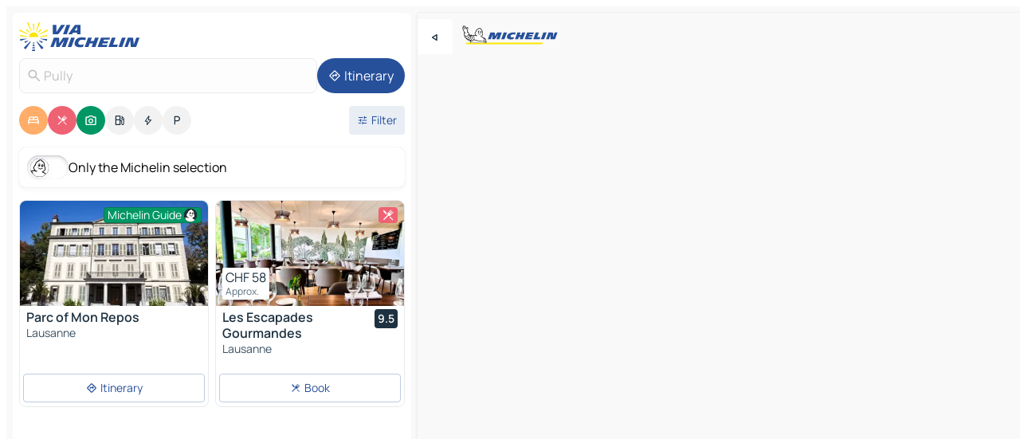

--- FILE ---
content_type: text/html
request_url: https://www.viamichelin.com/maps/switzerland/vaud/lavaux_oron/pully-1009
body_size: 35208
content:
<!doctype html>
<html lang="en">

<head>
	<meta charset="utf-8" />
	<meta name="viewport" content="width=device-width, initial-scale=1, maximum-scale=1, user-scalable=no" />
	<meta name="apple-itunes-app" content="app-id=443142682" />
	<!-- start app -->
	
		<link href="../../../../_app/immutable/assets/vnd.D6Q4K2v3.css" rel="stylesheet">
		<link href="../../../../_app/immutable/assets/lib.Cal4F3nj.css" rel="stylesheet">
		<link href="../../../../_app/immutable/assets/vnd.Dmjc78Y1.css" rel="stylesheet">
		<link href="../../../../_app/immutable/assets/0.C737XJuh.css" rel="stylesheet">
		<link href="../../../../_app/immutable/assets/2.DTvqgUuk.css" rel="stylesheet">
		<link href="../../../../_app/immutable/assets/10.C0zcU66-.css" rel="stylesheet"><!--1xg1a3p--><!--[!--><!--]--> <!--[--><!--[--><link rel="preconnect" href="https://gv-images.viamichelin.com"/> <link rel="dns-prefetch" href="https://gv-images.viamichelin.com"/><link rel="preconnect" href="https://res.cloudinary.com"/> <link rel="dns-prefetch" href="https://res.cloudinary.com"/><link rel="preconnect" href="https://cpsgygezfa.cloudimg.io"/> <link rel="dns-prefetch" href="https://cpsgygezfa.cloudimg.io"/><link rel="preconnect" href="https://q-xx.bstatic.com"/> <link rel="dns-prefetch" href="https://q-xx.bstatic.com"/><link rel="preconnect" href="https://map7.viamichelin.com"/> <link rel="dns-prefetch" href="https://map7.viamichelin.com"/><link rel="preconnect" href="https://map8.viamichelin.com"/> <link rel="dns-prefetch" href="https://map8.viamichelin.com"/><link rel="preconnect" href="https://map9.viamichelin.com"/> <link rel="dns-prefetch" href="https://map9.viamichelin.com"/><link rel="preconnect" href="https://sdk.privacy-center.org"/> <link rel="dns-prefetch" href="https://sdk.privacy-center.org"/><!--]--><!--]--> <!--[--><!--[--><link rel="prefetch" href="https://gv-images.viamichelin.com/images/michelin_guide/max/Img_43426.jpg?width=320&amp;format=auto" as="image"/><link rel="prefetch" href="https://res.cloudinary.com/tf-lab/image/upload/w_664,c_fill,g_auto,q_auto,f_auto/restaurant/b29158ea-e413-4515-ab6b-32200ab98eca/32790a49-35db-4a9f-8988-4e9d945d72b2.jpg" as="image"/><!--]--><!--]--> <meta name="description" content="The MICHELIN Pully map: Pully town maps, road map and tourist map, with MICHELIN hotels, tourist sites and restaurants for Pully"/> <meta property="og:type" content="website"/> <meta property="og:site_name" content="ViaMichelin"/> <!--[--><meta property="og:title" content="MICHELIN Pully map - ViaMichelin"/><!--]--> <!--[--><meta property="og:description" content="The MICHELIN Pully map: Pully town maps, road map and tourist map, with MICHELIN hotels, tourist sites and restaurants for Pully"/><!--]--> <!--[--><meta property="og:image" content="https://www.viamichelin.com/_app/immutable/assets/logo-social.CPCa_Ogs.png"/><!--]--> <!--[!--><!--]--> <!--[--><link rel="alternate" href="https://www.viamichelin.at/karten-stadtplan/schweiz/waadt/bezirk_lavaux_oron/pully-1009" hreflang="de-at"/><link rel="alternate" href="https://fr.viamichelin.be/cartes-plans/suisse/vaud/lavaux_oron/pully-1009" hreflang="fr-be"/><link rel="alternate" href="https://nl.viamichelin.be/kaarten-plattegronden/zwitserland/vaud/lavaux_oron/pully-1009" hreflang="nl-be"/><link rel="alternate" href="https://de.viamichelin.ch/karten-stadtplan/schweiz/waadt/bezirk_lavaux_oron/pully-1009" hreflang="de-ch"/><link rel="alternate" href="https://fr.viamichelin.ch/cartes-plans/suisse/vaud/lavaux_oron/pully-1009" hreflang="fr-ch"/><link rel="alternate" href="https://it.viamichelin.ch/mappe-piantine/svizzera/vaud/lavaux_oron/pully-1009" hreflang="it-ch"/><link rel="alternate" href="https://www.viamichelin.de/karten-stadtplan/schweiz/waadt/bezirk_lavaux_oron/pully-1009" hreflang="de"/><link rel="alternate" href="https://www.viamichelin.es/mapas-planos/suiza/vaud/lavaux_oron/pully-1009" hreflang="es"/><link rel="alternate" href="https://www.viamichelin.fr/cartes-plans/suisse/vaud/lavaux_oron/pully-1009" hreflang="fr"/><link rel="alternate" href="https://www.viamichelin.it/mappe-piantine/svizzera/vaud/lavaux_oron/pully-1009" hreflang="it"/><link rel="alternate" href="https://www.viamichelin.ie/maps/switzerland/vaud/lavaux_oron/pully-1009" hreflang="en-ie"/><link rel="alternate" href="https://www.viamichelin.nl/kaarten-plattegronden/zwitserland/vaud/lavaux_oron/pully-1009" hreflang="nl"/><link rel="alternate" href="https://www.viamichelin.pt/mapas-plantas/suica/cantao_de_vaud/distrito_de_lavaux_oron/pully-1009" hreflang="pt"/><link rel="alternate" href="https://www.viamichelin.co.uk/maps/switzerland/vaud/lavaux_oron/pully-1009" hreflang="en-gb"/><!--]--> <!--[!--><!--]--><!----><title>MICHELIN Pully map - ViaMichelin</title>
	<!-- end app -->

	<meta name="google-site-verification" content="BvR8OKWbfcFFcAeoGDlKwJAdKPsnfgRXqCFKTvtmdiU" />

	<link rel="icon" href="../../../../favicon.png" />

	<!-- Start Consent -->
	<script nonce="854HPEp4PgQak6vsS18PaQ==" id="spcloader" async fetchpriority="high" type="text/javascript"
		src="https://sdk.privacy-center.org/a1a55c7f-7f45-4e4b-80ac-b48e44c2fe99/loader.js?target=www.viamichelin.com"></script>
	<script nonce="854HPEp4PgQak6vsS18PaQ==" type="text/javascript" async>
			window.didomiOnReady = window.didomiOnReady || [];
			window.didomiEventListeners = window.didomiEventListeners || [];

			window.didomiEventListeners.push(
				{
					event: "notice.shown",
					listener() {
						const $link = document.querySelector(
							".didomi-notice-view-partners-link-in-text"
						);
						if (!$link) {
							return;
						}
						$link.removeAttribute("href");
						$link.addEventListener("click", () => {
							Didomi.preferences.show("vendors");
						});
					},
				},
				{
					event: "notice.clickagree",
					listener() {
						window.postMessage({ type: 'didomi_clickagree'})
					}
				}
			);

			window.didomiConfig = {
				user: {
					bots: {
						consentRequired: false,
					},
				},
				preferences: {
					showWhenConsentIsMissing: false,
				},
			};

			window.gdprAppliesGlobally = true;
			// prettier-ignore
			!function(){function t(e){if(!window.frames[e]){if(document.body&&document.body.firstChild){let a=document.body,n=document.createElement("iframe");n.style.display="none",n.name=e,n.title=e,a.insertBefore(n,a.firstChild)}else setTimeout(function(){t(e)},5)}}function e(t,e,a,n,i){function r(t,a,n,r){if("function"!=typeof n)return;window[e]||(window[e]=[]);let s=!1;i&&(s=i(t,r,n)),s||window[e].push({command:t,version:a,callback:n,parameter:r})}function s(e){if(!window[t]||!0!==window[t].stub||!e.data)return;let i="string"==typeof e.data,r;try{r=i?JSON.parse(e.data):e.data}catch(s){return}if(r[a]){let f=r[a];window[t](f.command,f.version,function(t,a){let r={};r[n]={returnValue:t,success:a,callId:f.callId},e.source.postMessage(i?JSON.stringify(r):r,"*")},f.parameter)}}r.stub=!0,r.stubVersion=2,"function"!=typeof window[t]&&(window[t]=r,window.addEventListener?window.addEventListener("message",s,!1):window.attachEvent("onmessage",s))}e("__uspapi","__uspapiBuffer","__uspapiCall","__uspapiReturn"),t("__uspapiLocator"),e("__tcfapi","__tcfapiBuffr","__tcl","__tcfapiReturn"),t("__tcfapiLocator")}();
		</script>
	<!-- End Consent -->

	<!-- Start Google tag manager -->
	<script src="https://www.googletagmanager.com/gtag/js?id=G-L0VJCQ3ZDZ" defer type="didomi/javascript"
		nonce="854HPEp4PgQak6vsS18PaQ==" fetchpriority="low"></script>
	<script nonce="854HPEp4PgQak6vsS18PaQ==" type="text/javascript" defer>
			window.dataLayer = window.dataLayer || [];
			function gtag() {
				dataLayer.push(arguments);
			}
			gtag('js', new Date());
			gtag('config', 'G-L0VJCQ3ZDZ', { send_page_view: false });
		</script>
	<!-- End Google tag manager -->
</head>

<body data-sveltekit-preload-data="hover" class="text-body">
	<div style="display: contents"><!--[--><!--[--><!----><!--[--><!--]--> <!--[--><!----><div class="main-container bg-neutral-weak homepage svelte-9k52vj" style="--bottomsheet-height-offset: -100px;"><div class="map svelte-9k52vj"><div class="h-full w-full md:shadow-smooth-block md:relative svelte-6wt9i2" data-testid="map-container"><!--[!--><!--]--></div><!----> <!--[--><div class="absolute top-4 left-0 size-11 z-ontop hidden md:block"><button type="button" class="btn-filled-white btn-md rd-l-0 min-w-max"><!--[!--><!--[--><!----><span class="flex w-max size-3.5"><!--[--><!----><span class="icon-arrow-back-left inline-block"><!----></span><!----><!--]--><!----></span><!----><!--]--> <!--[!--><!--]--> <!--[!--><!--]--><!--]--> <!--[!--><!--]--></button><!----></div><!--]--> <img src="/_app/immutable/assets/vm-logo-bib-michelin.Dd_LzvJh.svg" alt="Michelin" class="absolute left-14 top-6 md:block hidden z-hover" height="24" width="120"/> <img height="32" width="126" src="/_app/immutable/assets/vm-logo-large.BEgj6SJ1.svg" alt="ViaMichelin" class="absolute-center-x top-2 md:hidden z-hover"/></div> <!--[!--><!--]--> <div class="slot-container md:p-2 md:pr-0 md:h-dvh printable svelte-9k52vj"><div class="md:overflow-hidden md:rd-2 md:h-dvh max-h-full printable"><div class="slot-wrapper h-full scrollbar-thin printable md:bg-neutral-weakest svelte-9k52vj"><!--[!--><!--]--> <!--[--><!----><!--[--><!----><!--[!--><!----><div class="translate-slide-offset md:block svelte-5lb488" style="--slide-offset: 0px;"><img src="/_app/immutable/assets/vm-logo-bib-michelin.Dd_LzvJh.svg" alt="Michelin" class="absolute top-[var(--top)] right-[var(--right)] md:hidden" style="--top: -24px; --right: 8px;" height="24" width="120"/> <div><div><div class="searchtools w-full md:flex md:flex-wrap md:gap-4 md:bg-transparent md:px-2 md:pt-2 svelte-1kj4v11" data-testid="map-search-panel"><!--[!--><!--]--> <!--[!--><div class="hidden md:block w-full"><header role="banner" class="flex items-center w-full py-1 justify-between md:py-0"><!--[!--><!--[--><a href="../../../../" class="block py-1 pr-2 shrink-0" aria-label="Back to homepage" data-sveltekit-preload-data="tap"><img class="h-9 cover-left" src="/_app/immutable/assets/vm-logo-large.BEgj6SJ1.svg" alt="ViaMichelin" width="152" height="36"/></a><!--]--><!--]--> <!--[!--><!--[!--><!--]--><!--]--></header><!----></div><!--]--> <div class="flex gap-2 w-full md:p-0 md:bg-transparent border-coloredneutral-weakest rounded-full p-2"><div class="search relative w-full min-w-0  svelte-oeoh2d"><label for="address-search" class="text-sm"> <span class="input-container flex items-center p-2 w-full text-5 gap-1 rd-2 relative b-solid b-0.5 border-coloredneutral-weakest element-disabled bg-neutral-soft text-neutral svelte-xzp1b6"><!--[--><!----><span class="icon-search inline-block w-5 "><!----></span><!----><!--]--> <input type="text" id="address-search" class="input min-w-0 text-md text-coloredneutral b-0 flex-grow bg-transparent placeholder:text-neutral disabled:text-neutral svelte-xzp1b6" placeholder="Where are we going?" aria-label="Where are we going?" disabled autocomplete="off" value="Pully"/> <!--[!--><!--]--> <!--[!--><!--]--></span></label><!----> <ul class="results rd-2 absolute z-hover w-full m-0 mt-1 p-0 shadow-smooth-bottom-2 bg-neutral-weakest text-coloredneutral text-md svelte-oeoh2d" role="listbox" aria-label="Search results"><!--[!--><!--]--><!----> <!--[!--><!--]--><!----> <!--[!--><!--[!--><!--]--><!--]--><!----></ul></div><!----> <!--[--><button type="button" aria-label="Itinerary" class="btn-filled-primary btn-md z-infront rounded-full min-w-max"><!--[!--><!--[--><!----><span class="flex w-max"><!--[--><!----><span class="icon-directions inline-block"><!----></span><!----><!--]--><!----></span><!----><!--]--> <!--[--><span class="ml-1">Itinerary</span><!--]--> <!--[!--><!--]--><!--]--> <!--[!--><!--]--></button><!--]--></div></div></div><!----></div></div> <div class="poi-container relative z-1 md:block bg-neutral-weakest md:bg-transparent block svelte-5lb488"><button type="button" class="handle relative w-full p-4 rd-2 b-0 grid place-items-center bg-transparent md:hidden" aria-label="Open the panel" style="height: 40px;"><span class="rd-2 w-20 h-2 bg-base-15"></span></button><!----> <div class="mt-4"><div class="mb-2 px-2"><div class="flex justify-between flex-nowrap flex-row-reverse"><div class="grow-3 order-2"><div class="flex gap-1 flex-wrap" role="listbox" aria-multiselectable="true" aria-orientation="horizontal" aria-label="Points of interest"><!--[--><!--[!--><button type="button" role="option" title="Search Accommodations" aria-selected="true" aria-label="Search Accommodations" class="whitespace-nowrap flex justify-center items-center text-md gap-1 b-0 cursor-pointer rounded-full p-2.5 bg-hotel text-neutral-weakest hover:bg-hotel-soft svelte-f2zwv4 aspect-ratio-1"><!--[!--><!--[--><!----><span class="flex w-max"><!--[--><!----><span class="icon-hotel inline-block"><!----></span><!----><!--]--><!----></span><!----><!--]--> <!--[!--><!--]--> <!--[!--><!--]--><!--]--></button><!--]--><!--[!--><button type="button" role="option" title="Search Restaurants" aria-selected="true" aria-label="Search Restaurants" class="whitespace-nowrap flex justify-center items-center text-md gap-1 b-0 cursor-pointer rounded-full p-2.5 bg-restaurant text-neutral-weakest hover:bg-restaurant-soft svelte-f2zwv4 aspect-ratio-1"><!--[!--><!--[--><!----><span class="flex w-max"><!--[--><!----><span class="icon-restaurant inline-block"><!----></span><!----><!--]--><!----></span><!----><!--]--> <!--[!--><!--]--> <!--[!--><!--]--><!--]--></button><!--]--><!--[!--><button type="button" role="option" title="Search Tourism" aria-selected="true" aria-label="Search Tourism" class="whitespace-nowrap flex justify-center items-center text-md gap-1 b-0 cursor-pointer rounded-full p-2.5 bg-tourism text-neutral-weakest hover:bg-tourism-soft svelte-f2zwv4 aspect-ratio-1"><!--[!--><!--[--><!----><span class="flex w-max"><!--[--><!----><span class="icon-tourism inline-block"><!----></span><!----><!--]--><!----></span><!----><!--]--> <!--[!--><!--]--> <!--[!--><!--]--><!--]--></button><!--]--><!--[!--><button type="button" role="option" title="Search Petrol stations" aria-selected="false" aria-label="Search Petrol stations" class="whitespace-nowrap flex justify-center items-center text-md gap-1 b-0 cursor-pointer rounded-full p-2.5 bg-neutral-soft hover:bg-coloredneutral-weak text-coloredneutral svelte-f2zwv4 aspect-ratio-1"><!--[!--><!--[--><!----><span class="flex w-max"><!--[--><!----><span class="icon-energy-pump inline-block"><!----></span><!----><!--]--><!----></span><!----><!--]--> <!--[!--><!--]--> <!--[!--><!--]--><!--]--></button><!--]--><!--[!--><button type="button" role="option" title="Search EV stations" aria-selected="false" aria-label="Search EV stations" class="whitespace-nowrap flex justify-center items-center text-md gap-1 b-0 cursor-pointer rounded-full p-2.5 bg-neutral-soft hover:bg-coloredneutral-weak text-coloredneutral svelte-f2zwv4 aspect-ratio-1"><!--[!--><!--[--><!----><span class="flex w-max"><!--[--><!----><span class="icon-flash inline-block"><!----></span><!----><!--]--><!----></span><!----><!--]--> <!--[!--><!--]--> <!--[!--><!--]--><!--]--></button><!--]--><!--[!--><button type="button" role="option" title="Search Car parks" aria-selected="false" aria-label="Search Car parks" class="whitespace-nowrap flex justify-center items-center text-md gap-1 b-0 cursor-pointer rounded-full p-2.5 bg-neutral-soft hover:bg-coloredneutral-weak text-coloredneutral svelte-f2zwv4 aspect-ratio-1"><!--[!--><!--[--><!----><span class="flex w-max"><!--[--><!----><span class="icon-parking inline-block"><!----></span><!----><!--]--><!----></span><!----><!--]--> <!--[!--><!--]--> <!--[!--><!--]--><!--]--></button><!--]--><!--]--></div><!----></div> <!--[--><div class="ml-2 relative order-1"><button type="button" aria-label="Open filters" class="btn-filled-light btn-sm relative filter-button min-w-max"><!--[!--><!--[--><!----><span class="flex w-max"><!--[--><!----><span class="icon-tune inline-block"><!----></span><!----><!--]--><!----></span><!----><!--]--> <!--[--><span class="ml-1">Filter</span><!--]--> <!--[!--><!--]--><!--]--> <!--[--><!--[!--><!--]--><!----><!--]--></button><!----></div><!--]--></div> <div class="date-range-picker-container min-w-0 w-full order--1 mt-2"><div class="flex items-start gap-2"><!--[!--><!--]--></div></div></div><!----> <!--[--><div class="bg-neutral-weakest p-2 rd-2 flex flex-col mb-4 mx-2 shadow-smooth-block"><label for="only-michelin-switch" class="flex p-0.5 items-center gap-2 max-w-max cursor-pointer"><input id="only-michelin-switch" type="checkbox" role="switch" class="sr-only"/> <span class="rounded-full w-13 h-7.5 transition-colors shadow-michelin-switch bg-base-0"><!----><span class="icon-bib-signature inline-block transition-transform p-3.9 translate-x-none"><!----></span><!----><!----></span> <span class="select-none">Only the Michelin selection</span></label><!----></div><!--]--> <!--[--><ul data-testid="poilist" class="container m-0 px-2 grid svelte-1qh5ik5"><!--[!--><!--[--><!--[!--><!--[!--><!----><!--[--><!----><li data-testid="poi-card-0" data-category="tourism" class="poi-card lg grid text-body border-coloredneutral-weakest bg-neutral-weakest hover:border-transparent border-1 border-solid rd-2 relative with-shadow vertical svelte-1ci3g67" role="none"><a href="/maps/tourist-attractions/poi/lausanne-1000-0ee2fa3fcd56?bounds=6.6392642~46.4536349~6.702215~46.544513&amp;itinerary=&amp;poiCategories=7&amp;selectedAddress=%7B%22address%22%3A%22Pully%22%2C%22city%22%3A%22Pully%22%2C%22coordinates%22%3A%7B%22lat%22%3A46.509791%2C%22lng%22%3A6.661732%7D%2C%22countryCode%22%3A%22CHE%22%2C%22region%22%3A%22Vaud%22%2C%22zipCode%22%3A%221009%22%2C%22entityType%22%3A%22CITY%22%2C%22boundsSync%22%3Atrue%7D&amp;withCaravan=false" class="decoration-none flex flex-col " data-sveltekit-preload-data="tap"><!--[--><!----><figure data-testid="poi-card-hero" class="poi-card-hero group grid w-full h-full max-h-132px p-0 m-0 overflow-hidden vertical svelte-1wnh944"><!--[--><img decoding="sync" src="https://gv-images.viamichelin.com/images/michelin_guide/max/Img_43426.jpg?width=320&amp;format=auto" alt="" class="image w-full grid-area-[1/-1] rd-tr-2 rd-tl-2 h-full w-full" srcset="https://gv-images.viamichelin.com/images/michelin_guide/max/Img_43426.jpg?width=160&amp;format=auto 160w, https://gv-images.viamichelin.com/images/michelin_guide/max/Img_43426.jpg?width=320&amp;format=auto 320w, https://gv-images.viamichelin.com/images/michelin_guide/max/Img_43426.jpg?width=640&amp;format=auto 640w, https://gv-images.viamichelin.com/images/michelin_guide/max/Img_43426.jpg?width=960&amp;format=auto 960w, https://gv-images.viamichelin.com/images/michelin_guide/max/Img_43426.jpg?width=1280&amp;format=auto 1280w, https://gv-images.viamichelin.com/images/michelin_guide/max/Img_43426.jpg 1920w" sizes="320px" style="object-fit: cover;" onerror="this.__e=event"/><!--]--> <!--[--><div class="opacity-container relative self-start justify-self-end grid-area-[1/-1] p-2 group-has-hover:opacity-0 group-has-[.no-hover]:opacity-100 svelte-1wnh944"><div class="flex items-center justify-center w-max shrink-0  rd-1 py-0.5 px-1 bg-tourism text-neutral-weakest border-tourism-strong border-1 border-solid gap-0.5 max-h-5 svelte-snfjjm"><!--[!--><!--[!--><!--[!--><!--]--> <!--[--><span class="text-sm mr-0.5">Michelin Guide</span><!--]--> <!--[--><!----><div class="flex w-max text-4.5"><!--[--><!----><div class="icon-recommended inline-block"><!----></div><!----><!--]--><!----></div><!----><!--]--><!--]--><!--]--></div><!----></div><!--]--> <!--[!--><!--]--><!----></figure><!----><!--]--> <div class="pt-1 px-2 pb-0 grid h-max"><!--[--><!--[--><!--[--><div class="inline-flex justify-between w-full min-w-0 text-body text-md font-600 gap-x-0.5 text-coloredneutral"><span data-testid="card-title" class="pb-0.5 clamp-lines-2">Parc of Mon Repos</span> <!--[!--><!--]--></div><!--]--><!--]--> <!--[!--><!--]--> <!--[--><span class="truncate font-400 text-sm text-coloredneutral-soft p-be-1px">Lausanne</span><!--]--> <!--[!--><!--]--> <!--[!--><!--]--> <!--[!--><!--]--> <!--[!--><!--]--><!--]--></div><!----></a> <div class="button-wrapper p-1 p-bs-3px"><!--[!--><!--[!--><!--[!--><button type="button" class="btn-outline-light btn-sm w-full overflow-hidden"><!--[!--><!--[--><!----><span class="flex w-max"><!--[--><!----><span class="icon-directions inline-block"><!----></span><!----><!--]--><!----></span><!----><!--]--> <!--[--><span class="ml-1 undefined text-wrap-balance">Itinerary</span><!--]--> <!--[!--><!--]--><!--]--> <!--[!--><!--]--></button><!--]--><!--]--><!--]--></div><!----><!----></li><!----><!--]--><!----><!--]--><!--]--><!--[!--><!--[!--><!----><!--[--><!----><li data-testid="poi-card-1" data-category="restaurant" class="poi-card lg grid text-body border-coloredneutral-weakest bg-neutral-weakest hover:border-transparent border-1 border-solid rd-2 relative with-shadow vertical svelte-1ci3g67" role="none"><a href="/maps/restaurants/poi/lausanne-1012-117db75c?bounds=6.6392642~46.4536349~6.702215~46.544513&amp;itinerary=&amp;poiCategories=7&amp;selectedAddress=%7B%22address%22%3A%22Pully%22%2C%22city%22%3A%22Pully%22%2C%22coordinates%22%3A%7B%22lat%22%3A46.509791%2C%22lng%22%3A6.661732%7D%2C%22countryCode%22%3A%22CHE%22%2C%22region%22%3A%22Vaud%22%2C%22zipCode%22%3A%221009%22%2C%22entityType%22%3A%22CITY%22%2C%22boundsSync%22%3Atrue%7D&amp;withCaravan=false" class="decoration-none flex flex-col " data-sveltekit-preload-data="tap"><!--[--><!----><div data-testid="poi-card-hero" class="poi-card-hero group grid w-full h-full max-h-132px p-0 m-0 overflow-hidden vertical svelte-1wnh944"><!--[!--><!--[--><!----><div class="container-carousel w-full relative cursor-pointer full carousel h-full max-h-132px w-full grid-area-[1/-1] overflow-hidden svelte-w1l4d7" role="region" aria-roledescription="carousel" aria-label="Image carousel for Les Escapades Gourmandes"><!--[!--><!--]--> <div class="h-auto"><button type="button" aria-label="See previous content" aria-hidden="true" class="btn-ghost-white btn-md left-arrow-container absolute left-0 hidden poi-card-hero-controls min-w-max"><!--[!--><!--[--><!----><span class="flex w-max"><!--[--><!----><span class="icon-chevron-left inline-block"><!----></span><!----><!--]--><!----></span><!----><!--]--> <!--[!--><!--]--> <!--[!--><!--]--><!--]--> <!--[!--><!--]--></button><!----> <ul class="carousel flex h-100% overflow-x-scroll m-0 p-0 list-none bg-neutral-weakest rd-tr-2 rd-tl-2 h-full w-full svelte-w1l4d7" aria-roledescription="slide" role="group" aria-label="image 1 on 10"><!--[--><li class="img-container items-center flex grow-0 shrink-0 justify-center w-full svelte-w1l4d7"><figure class="img-wrapper w-full m-0 p-0 h-full overflow-hidden"><!--[!--><img decoding="sync" src="https://res.cloudinary.com/tf-lab/image/upload/w_664,c_fill,g_auto,q_auto,f_auto/restaurant/b29158ea-e413-4515-ab6b-32200ab98eca/32790a49-35db-4a9f-8988-4e9d945d72b2.jpg" alt="Les Escapades Gourmandes - 0" class="h-full w-full" srcset="https://res.cloudinary.com/tf-lab/image/upload/w_664,c_fill,g_auto,q_auto,f_auto/restaurant/b29158ea-e413-4515-ab6b-32200ab98eca/32790a49-35db-4a9f-8988-4e9d945d72b2.jpg 160w, https://res.cloudinary.com/tf-lab/image/upload/w_664,c_fill,g_auto,q_auto,f_auto/restaurant/b29158ea-e413-4515-ab6b-32200ab98eca/32790a49-35db-4a9f-8988-4e9d945d72b2.jpg 320w, https://res.cloudinary.com/tf-lab/image/upload/w_664,c_fill,g_auto,q_auto,f_auto/restaurant/b29158ea-e413-4515-ab6b-32200ab98eca/32790a49-35db-4a9f-8988-4e9d945d72b2.jpg 640w, https://res.cloudinary.com/tf-lab/image/upload/w_664,c_fill,g_auto,q_auto,f_auto/restaurant/b29158ea-e413-4515-ab6b-32200ab98eca/32790a49-35db-4a9f-8988-4e9d945d72b2.jpg 960w, https://res.cloudinary.com/tf-lab/image/upload/w_664,c_fill,g_auto,q_auto,f_auto/restaurant/b29158ea-e413-4515-ab6b-32200ab98eca/32790a49-35db-4a9f-8988-4e9d945d72b2.jpg 1280w, https://res.cloudinary.com/tf-lab/image/upload/w_664,c_fill,g_auto,q_auto,f_auto/restaurant/b29158ea-e413-4515-ab6b-32200ab98eca/32790a49-35db-4a9f-8988-4e9d945d72b2.jpg 1920w" sizes="320px" style="width: 260px; height: 132px; object-fit: cover;" onerror="this.__e=event"/><!----> <!--[!--><!--]--><!--]--></figure></li><li class="img-container items-center flex grow-0 shrink-0 justify-center w-full svelte-w1l4d7"><figure class="img-wrapper w-full m-0 p-0 h-full overflow-hidden"><!--[!--><img decoding="sync" src="https://res.cloudinary.com/tf-lab/image/upload/w_664,c_fill,g_auto,q_auto,f_auto/restaurant/b29158ea-e413-4515-ab6b-32200ab98eca/8b8dcf49-04ce-45ab-82c7-04f30d0a2345.jpg" alt="Les Escapades Gourmandes - 1" class="h-full w-full" srcset="https://res.cloudinary.com/tf-lab/image/upload/w_664,c_fill,g_auto,q_auto,f_auto/restaurant/b29158ea-e413-4515-ab6b-32200ab98eca/8b8dcf49-04ce-45ab-82c7-04f30d0a2345.jpg 160w, https://res.cloudinary.com/tf-lab/image/upload/w_664,c_fill,g_auto,q_auto,f_auto/restaurant/b29158ea-e413-4515-ab6b-32200ab98eca/8b8dcf49-04ce-45ab-82c7-04f30d0a2345.jpg 320w, https://res.cloudinary.com/tf-lab/image/upload/w_664,c_fill,g_auto,q_auto,f_auto/restaurant/b29158ea-e413-4515-ab6b-32200ab98eca/8b8dcf49-04ce-45ab-82c7-04f30d0a2345.jpg 640w, https://res.cloudinary.com/tf-lab/image/upload/w_664,c_fill,g_auto,q_auto,f_auto/restaurant/b29158ea-e413-4515-ab6b-32200ab98eca/8b8dcf49-04ce-45ab-82c7-04f30d0a2345.jpg 960w, https://res.cloudinary.com/tf-lab/image/upload/w_664,c_fill,g_auto,q_auto,f_auto/restaurant/b29158ea-e413-4515-ab6b-32200ab98eca/8b8dcf49-04ce-45ab-82c7-04f30d0a2345.jpg 1280w, https://res.cloudinary.com/tf-lab/image/upload/w_664,c_fill,g_auto,q_auto,f_auto/restaurant/b29158ea-e413-4515-ab6b-32200ab98eca/8b8dcf49-04ce-45ab-82c7-04f30d0a2345.jpg 1920w" sizes="320px" style="width: 260px; height: 132px; object-fit: cover;" onerror="this.__e=event"/><!----> <!--[!--><!--]--><!--]--></figure></li><li class="img-container items-center flex grow-0 shrink-0 justify-center w-full svelte-w1l4d7"><figure class="img-wrapper w-full m-0 p-0 h-full overflow-hidden"><!--[!--><img loading="lazy" decoding="async" src="https://res.cloudinary.com/tf-lab/image/upload/w_664,c_fill,g_auto,q_auto,f_auto/restaurant/b29158ea-e413-4515-ab6b-32200ab98eca/4e07d399-9b8c-4fd1-b440-677a37d56e6d.jpg" alt="Les Escapades Gourmandes - 2" class="h-full w-full" srcset="https://res.cloudinary.com/tf-lab/image/upload/w_664,c_fill,g_auto,q_auto,f_auto/restaurant/b29158ea-e413-4515-ab6b-32200ab98eca/4e07d399-9b8c-4fd1-b440-677a37d56e6d.jpg 160w, https://res.cloudinary.com/tf-lab/image/upload/w_664,c_fill,g_auto,q_auto,f_auto/restaurant/b29158ea-e413-4515-ab6b-32200ab98eca/4e07d399-9b8c-4fd1-b440-677a37d56e6d.jpg 320w, https://res.cloudinary.com/tf-lab/image/upload/w_664,c_fill,g_auto,q_auto,f_auto/restaurant/b29158ea-e413-4515-ab6b-32200ab98eca/4e07d399-9b8c-4fd1-b440-677a37d56e6d.jpg 640w, https://res.cloudinary.com/tf-lab/image/upload/w_664,c_fill,g_auto,q_auto,f_auto/restaurant/b29158ea-e413-4515-ab6b-32200ab98eca/4e07d399-9b8c-4fd1-b440-677a37d56e6d.jpg 960w, https://res.cloudinary.com/tf-lab/image/upload/w_664,c_fill,g_auto,q_auto,f_auto/restaurant/b29158ea-e413-4515-ab6b-32200ab98eca/4e07d399-9b8c-4fd1-b440-677a37d56e6d.jpg 1280w, https://res.cloudinary.com/tf-lab/image/upload/w_664,c_fill,g_auto,q_auto,f_auto/restaurant/b29158ea-e413-4515-ab6b-32200ab98eca/4e07d399-9b8c-4fd1-b440-677a37d56e6d.jpg 1920w" sizes="320px" style="width: 260px; height: 132px; object-fit: cover;" onerror="this.__e=event"/><!----> <!--[!--><!--]--><!--]--></figure></li><li class="img-container items-center flex grow-0 shrink-0 justify-center w-full svelte-w1l4d7"><figure class="img-wrapper w-full m-0 p-0 h-full overflow-hidden"><!--[!--><img loading="lazy" decoding="async" src="https://res.cloudinary.com/tf-lab/image/upload/w_664,c_fill,g_auto,q_auto,f_auto/restaurant/b29158ea-e413-4515-ab6b-32200ab98eca/50d1b6e3-171a-4121-9557-a1ae6c643dd8.jpg" alt="Les Escapades Gourmandes - 3" class="h-full w-full" srcset="https://res.cloudinary.com/tf-lab/image/upload/w_664,c_fill,g_auto,q_auto,f_auto/restaurant/b29158ea-e413-4515-ab6b-32200ab98eca/50d1b6e3-171a-4121-9557-a1ae6c643dd8.jpg 160w, https://res.cloudinary.com/tf-lab/image/upload/w_664,c_fill,g_auto,q_auto,f_auto/restaurant/b29158ea-e413-4515-ab6b-32200ab98eca/50d1b6e3-171a-4121-9557-a1ae6c643dd8.jpg 320w, https://res.cloudinary.com/tf-lab/image/upload/w_664,c_fill,g_auto,q_auto,f_auto/restaurant/b29158ea-e413-4515-ab6b-32200ab98eca/50d1b6e3-171a-4121-9557-a1ae6c643dd8.jpg 640w, https://res.cloudinary.com/tf-lab/image/upload/w_664,c_fill,g_auto,q_auto,f_auto/restaurant/b29158ea-e413-4515-ab6b-32200ab98eca/50d1b6e3-171a-4121-9557-a1ae6c643dd8.jpg 960w, https://res.cloudinary.com/tf-lab/image/upload/w_664,c_fill,g_auto,q_auto,f_auto/restaurant/b29158ea-e413-4515-ab6b-32200ab98eca/50d1b6e3-171a-4121-9557-a1ae6c643dd8.jpg 1280w, https://res.cloudinary.com/tf-lab/image/upload/w_664,c_fill,g_auto,q_auto,f_auto/restaurant/b29158ea-e413-4515-ab6b-32200ab98eca/50d1b6e3-171a-4121-9557-a1ae6c643dd8.jpg 1920w" sizes="320px" style="width: 260px; height: 132px; object-fit: cover;" onerror="this.__e=event"/><!----> <!--[!--><!--]--><!--]--></figure></li><li class="img-container items-center flex grow-0 shrink-0 justify-center w-full svelte-w1l4d7"><figure class="img-wrapper w-full m-0 p-0 h-full overflow-hidden"><!--[!--><img loading="lazy" decoding="async" src="https://res.cloudinary.com/tf-lab/image/upload/w_664,c_fill,g_auto,q_auto,f_auto/restaurant/b29158ea-e413-4515-ab6b-32200ab98eca/d8ddd064-f3be-47fa-b891-47ec7e67ae37.jpg" alt="Les Escapades Gourmandes - 4" class="h-full w-full" srcset="https://res.cloudinary.com/tf-lab/image/upload/w_664,c_fill,g_auto,q_auto,f_auto/restaurant/b29158ea-e413-4515-ab6b-32200ab98eca/d8ddd064-f3be-47fa-b891-47ec7e67ae37.jpg 160w, https://res.cloudinary.com/tf-lab/image/upload/w_664,c_fill,g_auto,q_auto,f_auto/restaurant/b29158ea-e413-4515-ab6b-32200ab98eca/d8ddd064-f3be-47fa-b891-47ec7e67ae37.jpg 320w, https://res.cloudinary.com/tf-lab/image/upload/w_664,c_fill,g_auto,q_auto,f_auto/restaurant/b29158ea-e413-4515-ab6b-32200ab98eca/d8ddd064-f3be-47fa-b891-47ec7e67ae37.jpg 640w, https://res.cloudinary.com/tf-lab/image/upload/w_664,c_fill,g_auto,q_auto,f_auto/restaurant/b29158ea-e413-4515-ab6b-32200ab98eca/d8ddd064-f3be-47fa-b891-47ec7e67ae37.jpg 960w, https://res.cloudinary.com/tf-lab/image/upload/w_664,c_fill,g_auto,q_auto,f_auto/restaurant/b29158ea-e413-4515-ab6b-32200ab98eca/d8ddd064-f3be-47fa-b891-47ec7e67ae37.jpg 1280w, https://res.cloudinary.com/tf-lab/image/upload/w_664,c_fill,g_auto,q_auto,f_auto/restaurant/b29158ea-e413-4515-ab6b-32200ab98eca/d8ddd064-f3be-47fa-b891-47ec7e67ae37.jpg 1920w" sizes="320px" style="width: 260px; height: 132px; object-fit: cover;" onerror="this.__e=event"/><!----> <!--[!--><!--]--><!--]--></figure></li><li class="img-container items-center flex grow-0 shrink-0 justify-center w-full svelte-w1l4d7"><figure class="img-wrapper w-full m-0 p-0 h-full overflow-hidden"><!--[!--><img loading="lazy" decoding="async" src="https://res.cloudinary.com/tf-lab/image/upload/w_664,c_fill,g_auto,q_auto,f_auto/restaurant/b29158ea-e413-4515-ab6b-32200ab98eca/0deac219-3a64-4d54-9d7a-dfa051dc0b94.jpg" alt="Les Escapades Gourmandes - 5" class="h-full w-full" srcset="https://res.cloudinary.com/tf-lab/image/upload/w_664,c_fill,g_auto,q_auto,f_auto/restaurant/b29158ea-e413-4515-ab6b-32200ab98eca/0deac219-3a64-4d54-9d7a-dfa051dc0b94.jpg 160w, https://res.cloudinary.com/tf-lab/image/upload/w_664,c_fill,g_auto,q_auto,f_auto/restaurant/b29158ea-e413-4515-ab6b-32200ab98eca/0deac219-3a64-4d54-9d7a-dfa051dc0b94.jpg 320w, https://res.cloudinary.com/tf-lab/image/upload/w_664,c_fill,g_auto,q_auto,f_auto/restaurant/b29158ea-e413-4515-ab6b-32200ab98eca/0deac219-3a64-4d54-9d7a-dfa051dc0b94.jpg 640w, https://res.cloudinary.com/tf-lab/image/upload/w_664,c_fill,g_auto,q_auto,f_auto/restaurant/b29158ea-e413-4515-ab6b-32200ab98eca/0deac219-3a64-4d54-9d7a-dfa051dc0b94.jpg 960w, https://res.cloudinary.com/tf-lab/image/upload/w_664,c_fill,g_auto,q_auto,f_auto/restaurant/b29158ea-e413-4515-ab6b-32200ab98eca/0deac219-3a64-4d54-9d7a-dfa051dc0b94.jpg 1280w, https://res.cloudinary.com/tf-lab/image/upload/w_664,c_fill,g_auto,q_auto,f_auto/restaurant/b29158ea-e413-4515-ab6b-32200ab98eca/0deac219-3a64-4d54-9d7a-dfa051dc0b94.jpg 1920w" sizes="320px" style="width: 260px; height: 132px; object-fit: cover;" onerror="this.__e=event"/><!----> <!--[!--><!--]--><!--]--></figure></li><li class="img-container items-center flex grow-0 shrink-0 justify-center w-full svelte-w1l4d7"><figure class="img-wrapper w-full m-0 p-0 h-full overflow-hidden"><!--[!--><img loading="lazy" decoding="async" src="https://res.cloudinary.com/tf-lab/image/upload/w_664,c_fill,g_auto,q_auto,f_auto/restaurant/b29158ea-e413-4515-ab6b-32200ab98eca/55cf4102-5873-4b8a-b58b-3adc776c4897.jpg" alt="Les Escapades Gourmandes - 6" class="h-full w-full" srcset="https://res.cloudinary.com/tf-lab/image/upload/w_664,c_fill,g_auto,q_auto,f_auto/restaurant/b29158ea-e413-4515-ab6b-32200ab98eca/55cf4102-5873-4b8a-b58b-3adc776c4897.jpg 160w, https://res.cloudinary.com/tf-lab/image/upload/w_664,c_fill,g_auto,q_auto,f_auto/restaurant/b29158ea-e413-4515-ab6b-32200ab98eca/55cf4102-5873-4b8a-b58b-3adc776c4897.jpg 320w, https://res.cloudinary.com/tf-lab/image/upload/w_664,c_fill,g_auto,q_auto,f_auto/restaurant/b29158ea-e413-4515-ab6b-32200ab98eca/55cf4102-5873-4b8a-b58b-3adc776c4897.jpg 640w, https://res.cloudinary.com/tf-lab/image/upload/w_664,c_fill,g_auto,q_auto,f_auto/restaurant/b29158ea-e413-4515-ab6b-32200ab98eca/55cf4102-5873-4b8a-b58b-3adc776c4897.jpg 960w, https://res.cloudinary.com/tf-lab/image/upload/w_664,c_fill,g_auto,q_auto,f_auto/restaurant/b29158ea-e413-4515-ab6b-32200ab98eca/55cf4102-5873-4b8a-b58b-3adc776c4897.jpg 1280w, https://res.cloudinary.com/tf-lab/image/upload/w_664,c_fill,g_auto,q_auto,f_auto/restaurant/b29158ea-e413-4515-ab6b-32200ab98eca/55cf4102-5873-4b8a-b58b-3adc776c4897.jpg 1920w" sizes="320px" style="width: 260px; height: 132px; object-fit: cover;" onerror="this.__e=event"/><!----> <!--[!--><!--]--><!--]--></figure></li><li class="img-container items-center flex grow-0 shrink-0 justify-center w-full svelte-w1l4d7"><figure class="img-wrapper w-full m-0 p-0 h-full overflow-hidden"><!--[!--><img loading="lazy" decoding="async" src="https://res.cloudinary.com/tf-lab/image/upload/w_664,c_fill,g_auto,q_auto,f_auto/restaurant/b29158ea-e413-4515-ab6b-32200ab98eca/2bc124ac-0dc2-42b9-97d0-f207f2bfc5de.jpg" alt="Les Escapades Gourmandes - 7" class="h-full w-full" srcset="https://res.cloudinary.com/tf-lab/image/upload/w_664,c_fill,g_auto,q_auto,f_auto/restaurant/b29158ea-e413-4515-ab6b-32200ab98eca/2bc124ac-0dc2-42b9-97d0-f207f2bfc5de.jpg 160w, https://res.cloudinary.com/tf-lab/image/upload/w_664,c_fill,g_auto,q_auto,f_auto/restaurant/b29158ea-e413-4515-ab6b-32200ab98eca/2bc124ac-0dc2-42b9-97d0-f207f2bfc5de.jpg 320w, https://res.cloudinary.com/tf-lab/image/upload/w_664,c_fill,g_auto,q_auto,f_auto/restaurant/b29158ea-e413-4515-ab6b-32200ab98eca/2bc124ac-0dc2-42b9-97d0-f207f2bfc5de.jpg 640w, https://res.cloudinary.com/tf-lab/image/upload/w_664,c_fill,g_auto,q_auto,f_auto/restaurant/b29158ea-e413-4515-ab6b-32200ab98eca/2bc124ac-0dc2-42b9-97d0-f207f2bfc5de.jpg 960w, https://res.cloudinary.com/tf-lab/image/upload/w_664,c_fill,g_auto,q_auto,f_auto/restaurant/b29158ea-e413-4515-ab6b-32200ab98eca/2bc124ac-0dc2-42b9-97d0-f207f2bfc5de.jpg 1280w, https://res.cloudinary.com/tf-lab/image/upload/w_664,c_fill,g_auto,q_auto,f_auto/restaurant/b29158ea-e413-4515-ab6b-32200ab98eca/2bc124ac-0dc2-42b9-97d0-f207f2bfc5de.jpg 1920w" sizes="320px" style="width: 260px; height: 132px; object-fit: cover;" onerror="this.__e=event"/><!----> <!--[!--><!--]--><!--]--></figure></li><li class="img-container items-center flex grow-0 shrink-0 justify-center w-full svelte-w1l4d7"><figure class="img-wrapper w-full m-0 p-0 h-full overflow-hidden"><!--[!--><img loading="lazy" decoding="async" src="https://res.cloudinary.com/tf-lab/image/upload/w_664,c_fill,g_auto,q_auto,f_auto/restaurant/b29158ea-e413-4515-ab6b-32200ab98eca/06649d0d-2b29-4953-9a56-d5dd8014133b.jpg" alt="Les Escapades Gourmandes - 8" class="h-full w-full" srcset="https://res.cloudinary.com/tf-lab/image/upload/w_664,c_fill,g_auto,q_auto,f_auto/restaurant/b29158ea-e413-4515-ab6b-32200ab98eca/06649d0d-2b29-4953-9a56-d5dd8014133b.jpg 160w, https://res.cloudinary.com/tf-lab/image/upload/w_664,c_fill,g_auto,q_auto,f_auto/restaurant/b29158ea-e413-4515-ab6b-32200ab98eca/06649d0d-2b29-4953-9a56-d5dd8014133b.jpg 320w, https://res.cloudinary.com/tf-lab/image/upload/w_664,c_fill,g_auto,q_auto,f_auto/restaurant/b29158ea-e413-4515-ab6b-32200ab98eca/06649d0d-2b29-4953-9a56-d5dd8014133b.jpg 640w, https://res.cloudinary.com/tf-lab/image/upload/w_664,c_fill,g_auto,q_auto,f_auto/restaurant/b29158ea-e413-4515-ab6b-32200ab98eca/06649d0d-2b29-4953-9a56-d5dd8014133b.jpg 960w, https://res.cloudinary.com/tf-lab/image/upload/w_664,c_fill,g_auto,q_auto,f_auto/restaurant/b29158ea-e413-4515-ab6b-32200ab98eca/06649d0d-2b29-4953-9a56-d5dd8014133b.jpg 1280w, https://res.cloudinary.com/tf-lab/image/upload/w_664,c_fill,g_auto,q_auto,f_auto/restaurant/b29158ea-e413-4515-ab6b-32200ab98eca/06649d0d-2b29-4953-9a56-d5dd8014133b.jpg 1920w" sizes="320px" style="width: 260px; height: 132px; object-fit: cover;" onerror="this.__e=event"/><!----> <!--[!--><!--]--><!--]--></figure></li><li class="img-container items-center flex grow-0 shrink-0 justify-center w-full svelte-w1l4d7"><figure class="img-wrapper w-full m-0 p-0 h-full overflow-hidden"><!--[!--><img loading="lazy" decoding="async" src="https://res.cloudinary.com/tf-lab/image/upload/w_664,c_fill,g_auto,q_auto,f_auto/restaurant/b29158ea-e413-4515-ab6b-32200ab98eca/a82a7c50-0295-480a-94dd-942cb80586cc.jpg" alt="Les Escapades Gourmandes - 9" class="h-full w-full" srcset="https://res.cloudinary.com/tf-lab/image/upload/w_664,c_fill,g_auto,q_auto,f_auto/restaurant/b29158ea-e413-4515-ab6b-32200ab98eca/a82a7c50-0295-480a-94dd-942cb80586cc.jpg 160w, https://res.cloudinary.com/tf-lab/image/upload/w_664,c_fill,g_auto,q_auto,f_auto/restaurant/b29158ea-e413-4515-ab6b-32200ab98eca/a82a7c50-0295-480a-94dd-942cb80586cc.jpg 320w, https://res.cloudinary.com/tf-lab/image/upload/w_664,c_fill,g_auto,q_auto,f_auto/restaurant/b29158ea-e413-4515-ab6b-32200ab98eca/a82a7c50-0295-480a-94dd-942cb80586cc.jpg 640w, https://res.cloudinary.com/tf-lab/image/upload/w_664,c_fill,g_auto,q_auto,f_auto/restaurant/b29158ea-e413-4515-ab6b-32200ab98eca/a82a7c50-0295-480a-94dd-942cb80586cc.jpg 960w, https://res.cloudinary.com/tf-lab/image/upload/w_664,c_fill,g_auto,q_auto,f_auto/restaurant/b29158ea-e413-4515-ab6b-32200ab98eca/a82a7c50-0295-480a-94dd-942cb80586cc.jpg 1280w, https://res.cloudinary.com/tf-lab/image/upload/w_664,c_fill,g_auto,q_auto,f_auto/restaurant/b29158ea-e413-4515-ab6b-32200ab98eca/a82a7c50-0295-480a-94dd-942cb80586cc.jpg 1920w" sizes="320px" style="width: 260px; height: 132px; object-fit: cover;" onerror="this.__e=event"/><!----> <!--[!--><!--]--><!--]--></figure></li><!--]--></ul> <!--[!--><!--]--> <button type="button" aria-label="See next content" aria-hidden="false" class="btn-ghost-white btn-md right-arrow-container absolute right-0 hidden md:block poi-card-hero-controls min-w-max"><!--[!--><!--[--><!----><span class="flex w-max"><!--[--><!----><span class="icon-chevron-right inline-block"><!----></span><!----><!--]--><!----></span><!----><!--]--> <!--[!--><!--]--> <!--[!--><!--]--><!--]--> <!--[!--><!--]--></button><!----></div><!----></div><!----><!--]--><!--]--> <!--[--><div class="opacity-container relative self-start justify-self-end grid-area-[1/-1] p-2 group-has-hover:opacity-0 group-has-[.no-hover]:opacity-100 svelte-1wnh944"><div class="flex items-center justify-center w-max shrink-0  rd-1 p-0.75 bg-restaurant text-neutral-weakest gap-0.5 max-h-5 svelte-snfjjm"><!--[!--><!--[!--><!--[!--><!--]--> <!--[!--><!--]--> <!--[--><!----><div class="flex w-max text-4.5"><!--[--><!----><div class="icon-restaurant inline-block"><!----></div><!----><!--]--><!----></div><!----><!--]--><!--]--><!--]--></div><!----></div><!--]--> <!--[--><div class="opacity-container relative self-end grid-area-[1/-1] p-2 group-has-hover:opacity-0 group-has-[.no-hover]:opacity-100 svelte-1wnh944"><!--[--><div data-testid="poi-card-price-tag" class="flex flex-wrap px-1 py-0.5 bg-neutral-weakest shadow-smooth-top-3 rd-0.5 w-min"><!--[!--><!--[--><div class="text-md text-coloredneutral font-400 w-full whitespace-nowrap">CHF 58</div><!--]--><!--]--> <!--[--><div class="text-xs text-coloredneutral-softest w-full min-w-max">Approx.</div><!--]--> <!--[!--><!--]--></div><!--]--><!----></div><!--]--><!----></div><!----><!--]--> <div class="pt-1 px-2 pb-0 grid h-max"><!--[--><!--[--><!--[--><div class="inline-flex justify-between w-full min-w-0 text-body text-md font-600 gap-x-0.5 text-coloredneutral"><span data-testid="card-title" class="pb-0.5 clamp-lines-2">Les Escapades Gourmandes</span> <!--[--><div class="flex items-center justify-center w-max shrink-0  rd-1 py-0.5 px-1 bg-coloredneutral text-neutral-weakest h-6 min-w-6 font-600 text-sm svelte-snfjjm"><!--[!--><!--[!--><!--[!--><!--]--> <!--[--><span>9.5</span><!--]--> <!--[!--><!--]--><!--]--><!--]--></div><!--]--></div><!--]--><!--]--> <!--[!--><!--]--> <!--[--><span class="truncate font-400 text-sm text-coloredneutral-soft p-be-1px">Lausanne</span><!--]--> <!--[!--><!--]--> <!--[!--><!--]--> <!--[!--><!--]--> <!--[!--><!--]--><!--]--></div><!----></a> <div class="button-wrapper p-1 p-bs-3px"><!--[!--><!--[--><button type="button" class="btn-outline-light btn-sm w-full min-w-max"><!--[!--><!--[--><!----><span class="flex w-max"><!--[--><!----><span class="icon-restaurant inline-block"><!----></span><!----><!--]--><!----></span><!----><!--]--> <!--[--><span class="ml-1">Book</span><!--]--> <!--[!--><!--]--><!--]--> <!--[!--><!--]--></button><!----> <!--[!--><!--]--><!--]--><!--]--></div><!----><!----></li><!----><!--]--><!----><!--]--><!--]--><!--[--><li class="flex justify-center ad"><!----><div class="flex items-center justify-center relative h-70 w-75"><!----><div id="div-gpt-ad-mpu_haut" class="ad size-full max-h-[var(--height)] max-w-[var(--width)] overflow-hidden md:max-h-[var(--md-height)] md:max-w-[var(--md-width)] div-gpt-ad-mpu_haut svelte-15hg1g9" style=" --width:300px; --height:250px; --md-width:300px; --md-height:250px; " data-testid="ad-poi-list"></div><!----><!----></div><!----></li><!--]--><!--[!--><!--[!--><!----><!--[--><!----><li data-testid="poi-card-3" data-category="restaurantMichelin" class="poi-card lg grid text-body border-coloredneutral-weakest bg-neutral-weakest hover:border-transparent border-1 border-solid rd-2 relative with-shadow vertical svelte-1ci3g67" role="none"><a href="/maps/restaurants/poi/lausanne-1005-2da3ba05?bounds=6.6392642~46.4536349~6.702215~46.544513&amp;itinerary=&amp;poiCategories=7&amp;selectedAddress=%7B%22address%22%3A%22Pully%22%2C%22city%22%3A%22Pully%22%2C%22coordinates%22%3A%7B%22lat%22%3A46.509791%2C%22lng%22%3A6.661732%7D%2C%22countryCode%22%3A%22CHE%22%2C%22region%22%3A%22Vaud%22%2C%22zipCode%22%3A%221009%22%2C%22entityType%22%3A%22CITY%22%2C%22boundsSync%22%3Atrue%7D&amp;withCaravan=false" class="decoration-none flex flex-col " data-sveltekit-preload-data="tap"><!--[--><!----><div data-testid="poi-card-hero" class="poi-card-hero group grid w-full h-full max-h-132px p-0 m-0 overflow-hidden vertical svelte-1wnh944"><!--[!--><!--[--><!----><div class="container-carousel w-full relative cursor-pointer full carousel h-full max-h-132px w-full grid-area-[1/-1] overflow-hidden svelte-w1l4d7" role="region" aria-roledescription="carousel" aria-label="Image carousel for Le Rossignol"><!--[!--><!--]--> <div class="h-auto"><button type="button" aria-label="See previous content" aria-hidden="true" class="btn-ghost-white btn-md left-arrow-container absolute left-0 hidden poi-card-hero-controls min-w-max"><!--[!--><!--[--><!----><span class="flex w-max"><!--[--><!----><span class="icon-chevron-left inline-block"><!----></span><!----><!--]--><!----></span><!----><!--]--> <!--[!--><!--]--> <!--[!--><!--]--><!--]--> <!--[!--><!--]--></button><!----> <ul class="carousel flex h-100% overflow-x-scroll m-0 p-0 list-none bg-neutral-weakest rd-tr-2 rd-tl-2 h-full w-full svelte-w1l4d7" aria-roledescription="slide" role="group" aria-label="image 1 on 3"><!--[--><li class="img-container items-center flex grow-0 shrink-0 justify-center w-full svelte-w1l4d7"><figure class="img-wrapper w-full m-0 p-0 h-full overflow-hidden"><!--[!--><img loading="lazy" decoding="async" src="https://cpsgygezfa.cloudimg.io/_gm_/7b74bc71fe634d978c5c3a8646a7fd51.jpeg?w=320" alt="Le Rossignol - 0" class="h-full w-full" srcset="https://cpsgygezfa.cloudimg.io/_gm_/7b74bc71fe634d978c5c3a8646a7fd51.jpeg?w=160 160w, https://cpsgygezfa.cloudimg.io/_gm_/7b74bc71fe634d978c5c3a8646a7fd51.jpeg?w=320 320w, https://cpsgygezfa.cloudimg.io/_gm_/7b74bc71fe634d978c5c3a8646a7fd51.jpeg?w=640 640w, https://cpsgygezfa.cloudimg.io/_gm_/7b74bc71fe634d978c5c3a8646a7fd51.jpeg?w=960 960w, https://cpsgygezfa.cloudimg.io/_gm_/7b74bc71fe634d978c5c3a8646a7fd51.jpeg?w=1280 1280w, https://cpsgygezfa.cloudimg.io/_gm_/7b74bc71fe634d978c5c3a8646a7fd51.jpeg?w=1920 1920w" sizes="320px" style="width: 260px; height: 132px; object-fit: cover;" onerror="this.__e=event"/><!----> <!--[!--><!--]--><!--]--></figure></li><li class="img-container items-center flex grow-0 shrink-0 justify-center w-full svelte-w1l4d7"><figure class="img-wrapper w-full m-0 p-0 h-full overflow-hidden"><!--[!--><img loading="lazy" decoding="async" src="https://cpsgygezfa.cloudimg.io/_gm_/3a54b690aa5a4c6f8ea88a41deaa0b5e.jpeg?w=320" alt="Le Rossignol - 1" class="h-full w-full" srcset="https://cpsgygezfa.cloudimg.io/_gm_/3a54b690aa5a4c6f8ea88a41deaa0b5e.jpeg?w=160 160w, https://cpsgygezfa.cloudimg.io/_gm_/3a54b690aa5a4c6f8ea88a41deaa0b5e.jpeg?w=320 320w, https://cpsgygezfa.cloudimg.io/_gm_/3a54b690aa5a4c6f8ea88a41deaa0b5e.jpeg?w=640 640w, https://cpsgygezfa.cloudimg.io/_gm_/3a54b690aa5a4c6f8ea88a41deaa0b5e.jpeg?w=960 960w, https://cpsgygezfa.cloudimg.io/_gm_/3a54b690aa5a4c6f8ea88a41deaa0b5e.jpeg?w=1280 1280w, https://cpsgygezfa.cloudimg.io/_gm_/3a54b690aa5a4c6f8ea88a41deaa0b5e.jpeg?w=1920 1920w" sizes="320px" style="width: 260px; height: 132px; object-fit: cover;" onerror="this.__e=event"/><!----> <!--[!--><!--]--><!--]--></figure></li><li class="img-container items-center flex grow-0 shrink-0 justify-center w-full svelte-w1l4d7"><figure class="img-wrapper w-full m-0 p-0 h-full overflow-hidden"><!--[!--><img loading="lazy" decoding="async" src="https://cpsgygezfa.cloudimg.io/_gm_/43cf5c198f6a40e2bd4f4c9d78c9e31c.jpeg?w=320" alt="Le Rossignol - 2" class="h-full w-full" srcset="https://cpsgygezfa.cloudimg.io/_gm_/43cf5c198f6a40e2bd4f4c9d78c9e31c.jpeg?w=160 160w, https://cpsgygezfa.cloudimg.io/_gm_/43cf5c198f6a40e2bd4f4c9d78c9e31c.jpeg?w=320 320w, https://cpsgygezfa.cloudimg.io/_gm_/43cf5c198f6a40e2bd4f4c9d78c9e31c.jpeg?w=640 640w, https://cpsgygezfa.cloudimg.io/_gm_/43cf5c198f6a40e2bd4f4c9d78c9e31c.jpeg?w=960 960w, https://cpsgygezfa.cloudimg.io/_gm_/43cf5c198f6a40e2bd4f4c9d78c9e31c.jpeg?w=1280 1280w, https://cpsgygezfa.cloudimg.io/_gm_/43cf5c198f6a40e2bd4f4c9d78c9e31c.jpeg?w=1920 1920w" sizes="320px" style="width: 260px; height: 132px; object-fit: cover;" onerror="this.__e=event"/><!----> <!--[!--><!--]--><!--]--></figure></li><!--]--></ul> <!--[!--><!--]--> <button type="button" aria-label="See next content" aria-hidden="false" class="btn-ghost-white btn-md right-arrow-container absolute right-0 hidden md:block poi-card-hero-controls min-w-max"><!--[!--><!--[--><!----><span class="flex w-max"><!--[--><!----><span class="icon-chevron-right inline-block"><!----></span><!----><!--]--><!----></span><!----><!--]--> <!--[!--><!--]--> <!--[!--><!--]--><!--]--> <!--[!--><!--]--></button><!----></div><!----></div><!----><!--]--><!--]--> <!--[--><div class="opacity-container relative self-start justify-self-end grid-area-[1/-1] p-2 group-has-hover:opacity-0 group-has-[.no-hover]:opacity-100 svelte-1wnh944"><div class="flex items-center justify-center w-max shrink-0  rd-1 py-0.5 px-1 bg-restaurant-michelin text-neutral-weakest border-restaurant-michelin-strong border-1 border-solid gap-0.5 max-h-5 svelte-snfjjm"><!--[!--><!--[!--><!--[!--><!--]--> <!--[--><span class="text-sm mr-0.5">Michelin Guide</span><!--]--> <!--[--><!----><div class="flex w-max text-4.5"><!--[--><!----><div class="icon-recommended inline-block"><!----></div><!----><!--]--><!----></div><!----><!--]--><!--]--><!--]--></div><!----></div><!--]--> <!--[--><div class="opacity-container relative self-end grid-area-[1/-1] p-2 group-has-hover:opacity-0 group-has-[.no-hover]:opacity-100 svelte-1wnh944"><!--[--><div data-testid="poi-card-price-tag" class="flex flex-wrap px-1 py-0.5 bg-neutral-weakest shadow-smooth-top-3 rd-0.5 w-fit"><!--[--><div class="flex row w-max"><!----><span class="flex w-max text-coloredneutral"><!--[--><!----><span class="icon-currency-eur inline-block mx--0.75"><!----></span><!----><!----><span class="icon-currency-eur inline-block mx--0.75"><!----></span><!----><!----><span class="icon-currency-eur inline-block mx--0.75"><!----></span><!----><!--]--><!----></span><!----><!----> <!----><span class="flex w-max text-coloredneutral-weak"><!--[--><!----><span class="icon-currency-eur inline-block mx--0.75"><!----></span><!----><!--]--><!----></span><!----><!----></div><!--]--> <!--[!--><!--]--> <!--[!--><!--]--></div><!--]--><!----></div><!--]--><!----></div><!----><!--]--> <div class="pt-1 px-2 pb-0 grid h-max"><!--[--><!--[--><!--[--><div class="inline-flex justify-between w-full min-w-0 text-body text-md font-600 gap-x-0.5 text-coloredneutral"><span data-testid="card-title" class="pb-0.5 clamp-lines-2">Le Rossignol</span> <!--[!--><!--]--></div><!--]--><!--]--> <!--[!--><!--]--> <!--[--><span class="truncate font-400 text-sm text-coloredneutral-soft p-be-1px">Lausanne</span><!--]--> <!--[!--><!--]--> <!--[!--><!--]--> <!--[!--><!--]--> <!--[!--><!--]--><!--]--></div><!----></a> <div class="button-wrapper p-1 p-bs-3px"><!--[!--><!--[!--><!--[!--><button type="button" class="btn-outline-light btn-sm w-full overflow-hidden"><!--[!--><!--[--><!----><span class="flex w-max"><!--[--><!----><span class="icon-directions inline-block"><!----></span><!----><!--]--><!----></span><!----><!--]--> <!--[--><span class="ml-1 undefined text-wrap-balance">Itinerary</span><!--]--> <!--[!--><!--]--><!--]--> <!--[!--><!--]--></button><!--]--><!--]--><!--]--></div><!----><!----></li><!----><!--]--><!----><!--]--><!--]--><!--[!--><!--[!--><!----><!--[--><!----><li data-testid="poi-card-4" data-category="hotel" class="poi-card lg grid text-body border-coloredneutral-weakest bg-neutral-weakest hover:border-transparent border-1 border-solid rd-2 relative with-shadow vertical svelte-1ci3g67" role="none"><a href="/maps/hotels/poi/belmont_sur_lausanne-1092-184d32fe?bounds=6.6392642~46.4536349~6.702215~46.544513&amp;itinerary=&amp;poiCategories=7&amp;selectedAddress=%7B%22address%22%3A%22Pully%22%2C%22city%22%3A%22Pully%22%2C%22coordinates%22%3A%7B%22lat%22%3A46.509791%2C%22lng%22%3A6.661732%7D%2C%22countryCode%22%3A%22CHE%22%2C%22region%22%3A%22Vaud%22%2C%22zipCode%22%3A%221009%22%2C%22entityType%22%3A%22CITY%22%2C%22boundsSync%22%3Atrue%7D&amp;withCaravan=false" class="decoration-none flex flex-col " data-sveltekit-preload-data="tap"><!--[--><!----><div data-testid="poi-card-hero" class="poi-card-hero group grid w-full h-full max-h-132px p-0 m-0 overflow-hidden vertical svelte-1wnh944"><!--[!--><!--[--><!----><div class="container-carousel w-full relative cursor-pointer full carousel h-full max-h-132px w-full grid-area-[1/-1] overflow-hidden svelte-w1l4d7" role="region" aria-roledescription="carousel" aria-label="Image carousel for Beau studio avec terrasse et vue POUR NON FUMEURS"><!--[!--><!--]--> <div class="h-auto"><button type="button" aria-label="See previous content" aria-hidden="true" class="btn-ghost-white btn-md left-arrow-container absolute left-0 hidden poi-card-hero-controls min-w-max"><!--[!--><!--[--><!----><span class="flex w-max"><!--[--><!----><span class="icon-chevron-left inline-block"><!----></span><!----><!--]--><!----></span><!----><!--]--> <!--[!--><!--]--> <!--[!--><!--]--><!--]--> <!--[!--><!--]--></button><!----> <ul class="carousel flex h-100% overflow-x-scroll m-0 p-0 list-none bg-neutral-weakest rd-tr-2 rd-tl-2 h-full w-full svelte-w1l4d7" aria-roledescription="slide" role="group" aria-label="image 1 on 10"><!--[--><li class="img-container items-center flex grow-0 shrink-0 justify-center w-full svelte-w1l4d7"><figure class="img-wrapper w-full m-0 p-0 h-full overflow-hidden"><!--[!--><img loading="lazy" decoding="async" src="https://q-xx.bstatic.com/xdata/images/hotel/max320/447912277.jpg?k=38e073f2dc2076a48d50276663bd7ace9d001bd617a01983dcb24b823d859857&amp;o=" alt="Beau studio avec terrasse et vue POUR NON FUMEURS - 0" class="h-full w-full" srcset="https://q-xx.bstatic.com/xdata/images/hotel/max160/447912277.jpg?k=38e073f2dc2076a48d50276663bd7ace9d001bd617a01983dcb24b823d859857&amp;o= 160w, https://q-xx.bstatic.com/xdata/images/hotel/max320/447912277.jpg?k=38e073f2dc2076a48d50276663bd7ace9d001bd617a01983dcb24b823d859857&amp;o= 320w, https://q-xx.bstatic.com/xdata/images/hotel/max640/447912277.jpg?k=38e073f2dc2076a48d50276663bd7ace9d001bd617a01983dcb24b823d859857&amp;o= 640w, https://q-xx.bstatic.com/xdata/images/hotel/max960/447912277.jpg?k=38e073f2dc2076a48d50276663bd7ace9d001bd617a01983dcb24b823d859857&amp;o= 960w, https://q-xx.bstatic.com/xdata/images/hotel/max1280/447912277.jpg?k=38e073f2dc2076a48d50276663bd7ace9d001bd617a01983dcb24b823d859857&amp;o= 1280w, https://q-xx.bstatic.com/xdata/images/hotel/max1920/447912277.jpg?k=38e073f2dc2076a48d50276663bd7ace9d001bd617a01983dcb24b823d859857&amp;o= 1920w" sizes="320px" style="width: 260px; height: 132px; object-fit: cover;" onerror="this.__e=event"/><!----> <!--[!--><!--]--><!--]--></figure></li><li class="img-container items-center flex grow-0 shrink-0 justify-center w-full svelte-w1l4d7"><figure class="img-wrapper w-full m-0 p-0 h-full overflow-hidden"><!--[!--><img loading="lazy" decoding="async" src="https://q-xx.bstatic.com/xdata/images/hotel/max320/447912300.jpg?k=f79c852d3768bf6c635ed8516d501fb84aad1470de44c402ae66fedd47fb5319&amp;o=" alt="Beau studio avec terrasse et vue POUR NON FUMEURS - 1" class="h-full w-full" srcset="https://q-xx.bstatic.com/xdata/images/hotel/max160/447912300.jpg?k=f79c852d3768bf6c635ed8516d501fb84aad1470de44c402ae66fedd47fb5319&amp;o= 160w, https://q-xx.bstatic.com/xdata/images/hotel/max320/447912300.jpg?k=f79c852d3768bf6c635ed8516d501fb84aad1470de44c402ae66fedd47fb5319&amp;o= 320w, https://q-xx.bstatic.com/xdata/images/hotel/max640/447912300.jpg?k=f79c852d3768bf6c635ed8516d501fb84aad1470de44c402ae66fedd47fb5319&amp;o= 640w, https://q-xx.bstatic.com/xdata/images/hotel/max960/447912300.jpg?k=f79c852d3768bf6c635ed8516d501fb84aad1470de44c402ae66fedd47fb5319&amp;o= 960w, https://q-xx.bstatic.com/xdata/images/hotel/max1280/447912300.jpg?k=f79c852d3768bf6c635ed8516d501fb84aad1470de44c402ae66fedd47fb5319&amp;o= 1280w, https://q-xx.bstatic.com/xdata/images/hotel/max1920/447912300.jpg?k=f79c852d3768bf6c635ed8516d501fb84aad1470de44c402ae66fedd47fb5319&amp;o= 1920w" sizes="320px" style="width: 260px; height: 132px; object-fit: cover;" onerror="this.__e=event"/><!----> <!--[!--><!--]--><!--]--></figure></li><li class="img-container items-center flex grow-0 shrink-0 justify-center w-full svelte-w1l4d7"><figure class="img-wrapper w-full m-0 p-0 h-full overflow-hidden"><!--[!--><img loading="lazy" decoding="async" src="https://q-xx.bstatic.com/xdata/images/hotel/max320/447912296.jpg?k=4ffbb3529bf2aaaed39944ab9dfab065f984844b2254e36602e1021e5f7504ff&amp;o=" alt="Beau studio avec terrasse et vue POUR NON FUMEURS - 2" class="h-full w-full" srcset="https://q-xx.bstatic.com/xdata/images/hotel/max160/447912296.jpg?k=4ffbb3529bf2aaaed39944ab9dfab065f984844b2254e36602e1021e5f7504ff&amp;o= 160w, https://q-xx.bstatic.com/xdata/images/hotel/max320/447912296.jpg?k=4ffbb3529bf2aaaed39944ab9dfab065f984844b2254e36602e1021e5f7504ff&amp;o= 320w, https://q-xx.bstatic.com/xdata/images/hotel/max640/447912296.jpg?k=4ffbb3529bf2aaaed39944ab9dfab065f984844b2254e36602e1021e5f7504ff&amp;o= 640w, https://q-xx.bstatic.com/xdata/images/hotel/max960/447912296.jpg?k=4ffbb3529bf2aaaed39944ab9dfab065f984844b2254e36602e1021e5f7504ff&amp;o= 960w, https://q-xx.bstatic.com/xdata/images/hotel/max1280/447912296.jpg?k=4ffbb3529bf2aaaed39944ab9dfab065f984844b2254e36602e1021e5f7504ff&amp;o= 1280w, https://q-xx.bstatic.com/xdata/images/hotel/max1920/447912296.jpg?k=4ffbb3529bf2aaaed39944ab9dfab065f984844b2254e36602e1021e5f7504ff&amp;o= 1920w" sizes="320px" style="width: 260px; height: 132px; object-fit: cover;" onerror="this.__e=event"/><!----> <!--[!--><!--]--><!--]--></figure></li><li class="img-container items-center flex grow-0 shrink-0 justify-center w-full svelte-w1l4d7"><figure class="img-wrapper w-full m-0 p-0 h-full overflow-hidden"><!--[!--><img loading="lazy" decoding="async" src="https://q-xx.bstatic.com/xdata/images/hotel/max320/449041061.jpg?k=1744d89f735bbb22cafba1d99f6ea59386da0072b69f07c66ab130b81cf0c0a0&amp;o=" alt="Beau studio avec terrasse et vue POUR NON FUMEURS - 3" class="h-full w-full" srcset="https://q-xx.bstatic.com/xdata/images/hotel/max160/449041061.jpg?k=1744d89f735bbb22cafba1d99f6ea59386da0072b69f07c66ab130b81cf0c0a0&amp;o= 160w, https://q-xx.bstatic.com/xdata/images/hotel/max320/449041061.jpg?k=1744d89f735bbb22cafba1d99f6ea59386da0072b69f07c66ab130b81cf0c0a0&amp;o= 320w, https://q-xx.bstatic.com/xdata/images/hotel/max640/449041061.jpg?k=1744d89f735bbb22cafba1d99f6ea59386da0072b69f07c66ab130b81cf0c0a0&amp;o= 640w, https://q-xx.bstatic.com/xdata/images/hotel/max960/449041061.jpg?k=1744d89f735bbb22cafba1d99f6ea59386da0072b69f07c66ab130b81cf0c0a0&amp;o= 960w, https://q-xx.bstatic.com/xdata/images/hotel/max1280/449041061.jpg?k=1744d89f735bbb22cafba1d99f6ea59386da0072b69f07c66ab130b81cf0c0a0&amp;o= 1280w, https://q-xx.bstatic.com/xdata/images/hotel/max1920/449041061.jpg?k=1744d89f735bbb22cafba1d99f6ea59386da0072b69f07c66ab130b81cf0c0a0&amp;o= 1920w" sizes="320px" style="width: 260px; height: 132px; object-fit: cover;" onerror="this.__e=event"/><!----> <!--[!--><!--]--><!--]--></figure></li><li class="img-container items-center flex grow-0 shrink-0 justify-center w-full svelte-w1l4d7"><figure class="img-wrapper w-full m-0 p-0 h-full overflow-hidden"><!--[!--><img loading="lazy" decoding="async" src="https://q-xx.bstatic.com/xdata/images/hotel/max320/530732820.jpg?k=3af37fbb5567d8f0dc121ee2a0858d769a777c0057b11415e1ca4c82e6a104dc&amp;o=" alt="Beau studio avec terrasse et vue POUR NON FUMEURS - 4" class="h-full w-full" srcset="https://q-xx.bstatic.com/xdata/images/hotel/max160/530732820.jpg?k=3af37fbb5567d8f0dc121ee2a0858d769a777c0057b11415e1ca4c82e6a104dc&amp;o= 160w, https://q-xx.bstatic.com/xdata/images/hotel/max320/530732820.jpg?k=3af37fbb5567d8f0dc121ee2a0858d769a777c0057b11415e1ca4c82e6a104dc&amp;o= 320w, https://q-xx.bstatic.com/xdata/images/hotel/max640/530732820.jpg?k=3af37fbb5567d8f0dc121ee2a0858d769a777c0057b11415e1ca4c82e6a104dc&amp;o= 640w, https://q-xx.bstatic.com/xdata/images/hotel/max960/530732820.jpg?k=3af37fbb5567d8f0dc121ee2a0858d769a777c0057b11415e1ca4c82e6a104dc&amp;o= 960w, https://q-xx.bstatic.com/xdata/images/hotel/max1280/530732820.jpg?k=3af37fbb5567d8f0dc121ee2a0858d769a777c0057b11415e1ca4c82e6a104dc&amp;o= 1280w, https://q-xx.bstatic.com/xdata/images/hotel/max1920/530732820.jpg?k=3af37fbb5567d8f0dc121ee2a0858d769a777c0057b11415e1ca4c82e6a104dc&amp;o= 1920w" sizes="320px" style="width: 260px; height: 132px; object-fit: cover;" onerror="this.__e=event"/><!----> <!--[!--><!--]--><!--]--></figure></li><li class="img-container items-center flex grow-0 shrink-0 justify-center w-full svelte-w1l4d7"><figure class="img-wrapper w-full m-0 p-0 h-full overflow-hidden"><!--[!--><img loading="lazy" decoding="async" src="https://q-xx.bstatic.com/xdata/images/hotel/max320/449039174.jpg?k=a1c04314c2a528fe503f1b017f6d9800316fefab5ca89320151887c1935f0b98&amp;o=" alt="Beau studio avec terrasse et vue POUR NON FUMEURS - 5" class="h-full w-full" srcset="https://q-xx.bstatic.com/xdata/images/hotel/max160/449039174.jpg?k=a1c04314c2a528fe503f1b017f6d9800316fefab5ca89320151887c1935f0b98&amp;o= 160w, https://q-xx.bstatic.com/xdata/images/hotel/max320/449039174.jpg?k=a1c04314c2a528fe503f1b017f6d9800316fefab5ca89320151887c1935f0b98&amp;o= 320w, https://q-xx.bstatic.com/xdata/images/hotel/max640/449039174.jpg?k=a1c04314c2a528fe503f1b017f6d9800316fefab5ca89320151887c1935f0b98&amp;o= 640w, https://q-xx.bstatic.com/xdata/images/hotel/max960/449039174.jpg?k=a1c04314c2a528fe503f1b017f6d9800316fefab5ca89320151887c1935f0b98&amp;o= 960w, https://q-xx.bstatic.com/xdata/images/hotel/max1280/449039174.jpg?k=a1c04314c2a528fe503f1b017f6d9800316fefab5ca89320151887c1935f0b98&amp;o= 1280w, https://q-xx.bstatic.com/xdata/images/hotel/max1920/449039174.jpg?k=a1c04314c2a528fe503f1b017f6d9800316fefab5ca89320151887c1935f0b98&amp;o= 1920w" sizes="320px" style="width: 260px; height: 132px; object-fit: cover;" onerror="this.__e=event"/><!----> <!--[!--><!--]--><!--]--></figure></li><li class="img-container items-center flex grow-0 shrink-0 justify-center w-full svelte-w1l4d7"><figure class="img-wrapper w-full m-0 p-0 h-full overflow-hidden"><!--[!--><img loading="lazy" decoding="async" src="https://q-xx.bstatic.com/xdata/images/hotel/max320/707232753.jpg?k=6635b9b8d8372a854346068bfe7892a4377072e739643991cd24ab3349b441e9&amp;o=" alt="Beau studio avec terrasse et vue POUR NON FUMEURS - 6" class="h-full w-full" srcset="https://q-xx.bstatic.com/xdata/images/hotel/max160/707232753.jpg?k=6635b9b8d8372a854346068bfe7892a4377072e739643991cd24ab3349b441e9&amp;o= 160w, https://q-xx.bstatic.com/xdata/images/hotel/max320/707232753.jpg?k=6635b9b8d8372a854346068bfe7892a4377072e739643991cd24ab3349b441e9&amp;o= 320w, https://q-xx.bstatic.com/xdata/images/hotel/max640/707232753.jpg?k=6635b9b8d8372a854346068bfe7892a4377072e739643991cd24ab3349b441e9&amp;o= 640w, https://q-xx.bstatic.com/xdata/images/hotel/max960/707232753.jpg?k=6635b9b8d8372a854346068bfe7892a4377072e739643991cd24ab3349b441e9&amp;o= 960w, https://q-xx.bstatic.com/xdata/images/hotel/max1280/707232753.jpg?k=6635b9b8d8372a854346068bfe7892a4377072e739643991cd24ab3349b441e9&amp;o= 1280w, https://q-xx.bstatic.com/xdata/images/hotel/max1920/707232753.jpg?k=6635b9b8d8372a854346068bfe7892a4377072e739643991cd24ab3349b441e9&amp;o= 1920w" sizes="320px" style="width: 260px; height: 132px; object-fit: cover;" onerror="this.__e=event"/><!----> <!--[!--><!--]--><!--]--></figure></li><li class="img-container items-center flex grow-0 shrink-0 justify-center w-full svelte-w1l4d7"><figure class="img-wrapper w-full m-0 p-0 h-full overflow-hidden"><!--[!--><img loading="lazy" decoding="async" src="https://q-xx.bstatic.com/xdata/images/hotel/max320/796710153.jpg?k=49f1ecb1de9ec06f4c39ab791e7aa03940e54157f13d9f8c0bfe7778360746b4&amp;o=" alt="Beau studio avec terrasse et vue POUR NON FUMEURS - 7" class="h-full w-full" srcset="https://q-xx.bstatic.com/xdata/images/hotel/max160/796710153.jpg?k=49f1ecb1de9ec06f4c39ab791e7aa03940e54157f13d9f8c0bfe7778360746b4&amp;o= 160w, https://q-xx.bstatic.com/xdata/images/hotel/max320/796710153.jpg?k=49f1ecb1de9ec06f4c39ab791e7aa03940e54157f13d9f8c0bfe7778360746b4&amp;o= 320w, https://q-xx.bstatic.com/xdata/images/hotel/max640/796710153.jpg?k=49f1ecb1de9ec06f4c39ab791e7aa03940e54157f13d9f8c0bfe7778360746b4&amp;o= 640w, https://q-xx.bstatic.com/xdata/images/hotel/max960/796710153.jpg?k=49f1ecb1de9ec06f4c39ab791e7aa03940e54157f13d9f8c0bfe7778360746b4&amp;o= 960w, https://q-xx.bstatic.com/xdata/images/hotel/max1280/796710153.jpg?k=49f1ecb1de9ec06f4c39ab791e7aa03940e54157f13d9f8c0bfe7778360746b4&amp;o= 1280w, https://q-xx.bstatic.com/xdata/images/hotel/max1920/796710153.jpg?k=49f1ecb1de9ec06f4c39ab791e7aa03940e54157f13d9f8c0bfe7778360746b4&amp;o= 1920w" sizes="320px" style="width: 260px; height: 132px; object-fit: cover;" onerror="this.__e=event"/><!----> <!--[!--><!--]--><!--]--></figure></li><li class="img-container items-center flex grow-0 shrink-0 justify-center w-full svelte-w1l4d7"><figure class="img-wrapper w-full m-0 p-0 h-full overflow-hidden"><!--[!--><img loading="lazy" decoding="async" src="https://q-xx.bstatic.com/xdata/images/hotel/max320/796710246.jpg?k=95760ebc0d6d718c14f914ee06addc2e6569619e1d39a4c112eb03385349c42a&amp;o=" alt="Beau studio avec terrasse et vue POUR NON FUMEURS - 8" class="h-full w-full" srcset="https://q-xx.bstatic.com/xdata/images/hotel/max160/796710246.jpg?k=95760ebc0d6d718c14f914ee06addc2e6569619e1d39a4c112eb03385349c42a&amp;o= 160w, https://q-xx.bstatic.com/xdata/images/hotel/max320/796710246.jpg?k=95760ebc0d6d718c14f914ee06addc2e6569619e1d39a4c112eb03385349c42a&amp;o= 320w, https://q-xx.bstatic.com/xdata/images/hotel/max640/796710246.jpg?k=95760ebc0d6d718c14f914ee06addc2e6569619e1d39a4c112eb03385349c42a&amp;o= 640w, https://q-xx.bstatic.com/xdata/images/hotel/max960/796710246.jpg?k=95760ebc0d6d718c14f914ee06addc2e6569619e1d39a4c112eb03385349c42a&amp;o= 960w, https://q-xx.bstatic.com/xdata/images/hotel/max1280/796710246.jpg?k=95760ebc0d6d718c14f914ee06addc2e6569619e1d39a4c112eb03385349c42a&amp;o= 1280w, https://q-xx.bstatic.com/xdata/images/hotel/max1920/796710246.jpg?k=95760ebc0d6d718c14f914ee06addc2e6569619e1d39a4c112eb03385349c42a&amp;o= 1920w" sizes="320px" style="width: 260px; height: 132px; object-fit: cover;" onerror="this.__e=event"/><!----> <!--[!--><!--]--><!--]--></figure></li><li class="img-container items-center flex grow-0 shrink-0 justify-center w-full svelte-w1l4d7"><figure class="img-wrapper w-full m-0 p-0 h-full overflow-hidden"><!--[!--><img loading="lazy" decoding="async" src="https://q-xx.bstatic.com/xdata/images/hotel/max320/801938659.jpg?k=797080ca136913290c38b5c72420963d732f2dfd09585e5860f404ddcd39127e&amp;o=" alt="Beau studio avec terrasse et vue POUR NON FUMEURS - 9" class="h-full w-full" srcset="https://q-xx.bstatic.com/xdata/images/hotel/max160/801938659.jpg?k=797080ca136913290c38b5c72420963d732f2dfd09585e5860f404ddcd39127e&amp;o= 160w, https://q-xx.bstatic.com/xdata/images/hotel/max320/801938659.jpg?k=797080ca136913290c38b5c72420963d732f2dfd09585e5860f404ddcd39127e&amp;o= 320w, https://q-xx.bstatic.com/xdata/images/hotel/max640/801938659.jpg?k=797080ca136913290c38b5c72420963d732f2dfd09585e5860f404ddcd39127e&amp;o= 640w, https://q-xx.bstatic.com/xdata/images/hotel/max960/801938659.jpg?k=797080ca136913290c38b5c72420963d732f2dfd09585e5860f404ddcd39127e&amp;o= 960w, https://q-xx.bstatic.com/xdata/images/hotel/max1280/801938659.jpg?k=797080ca136913290c38b5c72420963d732f2dfd09585e5860f404ddcd39127e&amp;o= 1280w, https://q-xx.bstatic.com/xdata/images/hotel/max1920/801938659.jpg?k=797080ca136913290c38b5c72420963d732f2dfd09585e5860f404ddcd39127e&amp;o= 1920w" sizes="320px" style="width: 260px; height: 132px; object-fit: cover;" onerror="this.__e=event"/><!----> <!--[!--><!--]--><!--]--></figure></li><!--]--></ul> <!--[!--><!--]--> <button type="button" aria-label="See next content" aria-hidden="false" class="btn-ghost-white btn-md right-arrow-container absolute right-0 hidden md:block poi-card-hero-controls min-w-max"><!--[!--><!--[--><!----><span class="flex w-max"><!--[--><!----><span class="icon-chevron-right inline-block"><!----></span><!----><!--]--><!----></span><!----><!--]--> <!--[!--><!--]--> <!--[!--><!--]--><!--]--> <!--[!--><!--]--></button><!----></div><!----></div><!----><!--]--><!--]--> <!--[--><div class="opacity-container relative self-start justify-self-end grid-area-[1/-1] p-2 group-has-hover:opacity-0 group-has-[.no-hover]:opacity-100 svelte-1wnh944"><div class="flex items-center justify-center w-max shrink-0  rd-1 p-0.75 bg-hotel text-neutral-weakest gap-0.5 max-h-5 svelte-snfjjm"><!--[!--><!--[!--><!--[!--><!--]--> <!--[!--><!--]--> <!--[--><!----><div class="flex w-max text-4.5"><!--[--><!----><div class="icon-hotel inline-block"><!----></div><!----><!--]--><!----></div><!----><!--]--><!--]--><!--]--></div><!----></div><!--]--> <!--[--><div class="opacity-container relative self-end grid-area-[1/-1] p-2 group-has-hover:opacity-0 group-has-[.no-hover]:opacity-100 svelte-1wnh944"><!--[!--><!--]--><!----></div><!--]--><!----></div><!----><!--]--> <div class="pt-1 px-2 pb-0 grid h-max"><!--[--><!--[--><!--[--><div class="inline-flex justify-between w-full min-w-0 text-body text-md font-600 gap-x-0.5 text-coloredneutral"><span data-testid="card-title" class="pb-0.5 clamp-lines-2">Beau studio avec terrasse et vue POUR NON FUMEURS</span> <!--[--><div class="flex items-center justify-center w-max shrink-0  rd-1 py-0.5 px-1 bg-coloredneutral text-neutral-weakest h-6 min-w-6 font-600 text-sm svelte-snfjjm"><!--[!--><!--[!--><!--[!--><!--]--> <!--[--><span>9.6</span><!--]--> <!--[!--><!--]--><!--]--><!--]--></div><!--]--></div><!--]--><!--]--> <!--[!--><!--]--> <!--[--><span class="truncate font-400 text-sm text-coloredneutral-soft p-be-1px">Belmont-sur-Lausanne</span><!--]--> <!--[!--><!--]--> <!--[!--><!--]--> <!--[!--><!--]--> <!--[!--><!--]--><!--]--></div><!----></a> <div class="button-wrapper p-1 p-bs-3px"><!--[!--><!--[!--><!--[--><!----><span role="link" tabindex="0" data-testid="poi-card-book-button" data-o="[base64]" class="obfuscated inline-block flex items-center gap-2 min-w-max btn-outline-light btn-sm"><!--[--><!--[--><!----><div class="flex w-max"><!--[--><!----><div aria-label="Book Beau studio avec terrasse et vue POUR NON FUMEURS" class="icon-hotel inline-block"><!----></div><!----><!--]--><!----></div><!----><!--]--> <!--[--><span>Book</span><!--]--> <!--[!--><!--]--><!--]--><!----><!----></span><!----><!--]--><!--]--><!--]--></div><!----><!----></li><!----><!--]--><!----><!--]--><!--]--><!--[!--><!--[!--><!----><!--[--><!----><li data-testid="poi-card-5" data-category="tourism" class="poi-card lg grid text-body border-coloredneutral-weakest bg-neutral-weakest hover:border-transparent border-1 border-solid rd-2 relative with-shadow vertical svelte-1ci3g67" role="none"><a href="/maps/tourist-attractions/poi/lausanne-1009-1fcbb446f233?bounds=6.6392642~46.4536349~6.702215~46.544513&amp;itinerary=&amp;poiCategories=7&amp;selectedAddress=%7B%22address%22%3A%22Pully%22%2C%22city%22%3A%22Pully%22%2C%22coordinates%22%3A%7B%22lat%22%3A46.509791%2C%22lng%22%3A6.661732%7D%2C%22countryCode%22%3A%22CHE%22%2C%22region%22%3A%22Vaud%22%2C%22zipCode%22%3A%221009%22%2C%22entityType%22%3A%22CITY%22%2C%22boundsSync%22%3Atrue%7D&amp;withCaravan=false" class="decoration-none flex flex-col " data-sveltekit-preload-data="tap"><!--[--><!----><figure data-testid="poi-card-hero" class="poi-card-hero group grid w-full h-full max-h-132px p-0 m-0 overflow-hidden vertical svelte-1wnh944"><!--[--><img loading="lazy" decoding="async" src="" alt="" class="image w-full grid-area-[1/-1] rd-tr-2 rd-tl-2 h-full w-full" srcset="" sizes="320px" style="object-fit: cover;" onerror="this.__e=event"/><!--]--> <!--[--><div class="opacity-container relative self-start justify-self-end grid-area-[1/-1] p-2 group-has-hover:opacity-0 group-has-[.no-hover]:opacity-100 svelte-1wnh944"><div class="flex items-center justify-center w-max shrink-0  rd-1 py-0.5 px-1 bg-tourism text-neutral-weakest border-tourism-strong border-1 border-solid gap-0.5 max-h-5 svelte-snfjjm"><!--[!--><!--[!--><!--[!--><!--]--> <!--[--><span class="text-sm mr-0.5">Michelin Guide</span><!--]--> <!--[--><!----><div class="flex w-max text-4.5"><!--[--><!----><div class="icon-recommended inline-block"><!----></div><!----><!--]--><!----></div><!----><!--]--><!--]--><!--]--></div><!----></div><!--]--> <!--[!--><!--]--><!----></figure><!----><!--]--> <div class="pt-1 px-2 pb-0 grid h-max"><!--[--><!--[--><!--[--><div class="inline-flex justify-between w-full min-w-0 text-body text-md font-600 gap-x-0.5 text-coloredneutral"><span data-testid="card-title" class="pb-0.5 clamp-lines-2">Archeolab of Pully</span> <!--[!--><!--]--></div><!--]--><!--]--> <!--[!--><!--]--> <!--[--><span class="truncate font-400 text-sm text-coloredneutral-soft p-be-1px">Lausanne</span><!--]--> <!--[!--><!--]--> <!--[!--><!--]--> <!--[!--><!--]--> <!--[!--><!--]--><!--]--></div><!----></a> <div class="button-wrapper p-1 p-bs-3px"><!--[!--><!--[!--><!--[!--><button type="button" class="btn-outline-light btn-sm w-full overflow-hidden"><!--[!--><!--[--><!----><span class="flex w-max"><!--[--><!----><span class="icon-directions inline-block"><!----></span><!----><!--]--><!----></span><!----><!--]--> <!--[--><span class="ml-1 undefined text-wrap-balance">Itinerary</span><!--]--> <!--[!--><!--]--><!--]--> <!--[!--><!--]--></button><!--]--><!--]--><!--]--></div><!----><!----></li><!----><!--]--><!----><!--]--><!--]--><!--[!--><!--[!--><!----><!--[--><!----><li data-testid="poi-card-6" data-category="tourism" class="poi-card lg grid text-body border-coloredneutral-weakest bg-neutral-weakest hover:border-transparent border-1 border-solid rd-2 relative with-shadow vertical svelte-1ci3g67" role="none"><a href="/maps/tourist-attractions/poi/pully-1009-44b1dc8d50f5?bounds=6.6392642~46.4536349~6.702215~46.544513&amp;itinerary=&amp;poiCategories=7&amp;selectedAddress=%7B%22address%22%3A%22Pully%22%2C%22city%22%3A%22Pully%22%2C%22coordinates%22%3A%7B%22lat%22%3A46.509791%2C%22lng%22%3A6.661732%7D%2C%22countryCode%22%3A%22CHE%22%2C%22region%22%3A%22Vaud%22%2C%22zipCode%22%3A%221009%22%2C%22entityType%22%3A%22CITY%22%2C%22boundsSync%22%3Atrue%7D&amp;withCaravan=false" class="decoration-none flex flex-col " data-sveltekit-preload-data="tap"><!--[--><!----><figure data-testid="poi-card-hero" class="poi-card-hero group grid w-full h-full max-h-132px p-0 m-0 overflow-hidden vertical svelte-1wnh944"><!--[--><img loading="lazy" decoding="async" src="" alt="" class="image w-full grid-area-[1/-1] rd-tr-2 rd-tl-2 h-full w-full" srcset="" sizes="320px" style="object-fit: cover;" onerror="this.__e=event"/><!--]--> <!--[--><div class="opacity-container relative self-start justify-self-end grid-area-[1/-1] p-2 group-has-hover:opacity-0 group-has-[.no-hover]:opacity-100 svelte-1wnh944"><div class="flex items-center justify-center w-max shrink-0  rd-1 py-0.5 px-1 bg-tourism text-neutral-weakest border-tourism-strong border-1 border-solid gap-0.5 max-h-5 svelte-snfjjm"><!--[!--><!--[!--><!--[!--><!--]--> <!--[--><span class="text-sm mr-0.5">Michelin Guide</span><!--]--> <!--[--><!----><div class="flex w-max text-4.5"><!--[--><!----><div class="icon-recommended inline-block"><!----></div><!----><!--]--><!----></div><!----><!--]--><!--]--><!--]--></div><!----></div><!--]--> <!--[!--><!--]--><!----></figure><!----><!--]--> <div class="pt-1 px-2 pb-0 grid h-max"><!--[--><!--[--><!--[--><div class="inline-flex justify-between w-full min-w-0 text-body text-md font-600 gap-x-0.5 text-coloredneutral"><span data-testid="card-title" class="pb-0.5 clamp-lines-2">Pully Art Museum</span> <!--[!--><!--]--></div><!--]--><!--]--> <!--[!--><!--]--> <!--[--><span class="truncate font-400 text-sm text-coloredneutral-soft p-be-1px">Pully</span><!--]--> <!--[!--><!--]--> <!--[!--><!--]--> <!--[!--><!--]--> <!--[!--><!--]--><!--]--></div><!----></a> <div class="button-wrapper p-1 p-bs-3px"><!--[!--><!--[!--><!--[!--><button type="button" class="btn-outline-light btn-sm w-full overflow-hidden"><!--[!--><!--[--><!----><span class="flex w-max"><!--[--><!----><span class="icon-directions inline-block"><!----></span><!----><!--]--><!----></span><!----><!--]--> <!--[--><span class="ml-1 undefined text-wrap-balance">Itinerary</span><!--]--> <!--[!--><!--]--><!--]--> <!--[!--><!--]--></button><!--]--><!--]--><!--]--></div><!----><!----></li><!----><!--]--><!----><!--]--><!--]--><!--[!--><!--[!--><!----><!--[--><!----><li data-testid="poi-card-7" data-category="restaurant" class="poi-card lg grid text-body border-coloredneutral-weakest bg-neutral-weakest hover:border-transparent border-1 border-solid rd-2 relative with-shadow vertical svelte-1ci3g67" role="none"><a href="/maps/restaurants/poi/paudex-1094-4fc2da14?bounds=6.6392642~46.4536349~6.702215~46.544513&amp;itinerary=&amp;poiCategories=7&amp;selectedAddress=%7B%22address%22%3A%22Pully%22%2C%22city%22%3A%22Pully%22%2C%22coordinates%22%3A%7B%22lat%22%3A46.509791%2C%22lng%22%3A6.661732%7D%2C%22countryCode%22%3A%22CHE%22%2C%22region%22%3A%22Vaud%22%2C%22zipCode%22%3A%221009%22%2C%22entityType%22%3A%22CITY%22%2C%22boundsSync%22%3Atrue%7D&amp;withCaravan=false" class="decoration-none flex flex-col " data-sveltekit-preload-data="tap"><!--[--><!----><div data-testid="poi-card-hero" class="poi-card-hero group grid w-full h-full max-h-132px p-0 m-0 overflow-hidden vertical svelte-1wnh944"><!--[!--><!--[--><!----><div class="container-carousel w-full relative cursor-pointer full carousel h-full max-h-132px w-full grid-area-[1/-1] overflow-hidden svelte-w1l4d7" role="region" aria-roledescription="carousel" aria-label="Image carousel for Chez Ho"><!--[!--><!--]--> <div class="h-auto"><button type="button" aria-label="See previous content" aria-hidden="true" class="btn-ghost-white btn-md left-arrow-container absolute left-0 hidden poi-card-hero-controls min-w-max"><!--[!--><!--[--><!----><span class="flex w-max"><!--[--><!----><span class="icon-chevron-left inline-block"><!----></span><!----><!--]--><!----></span><!----><!--]--> <!--[!--><!--]--> <!--[!--><!--]--><!--]--> <!--[!--><!--]--></button><!----> <ul class="carousel flex h-100% overflow-x-scroll m-0 p-0 list-none bg-neutral-weakest rd-tr-2 rd-tl-2 h-full w-full svelte-w1l4d7" aria-roledescription="slide" role="group" aria-label="image 1 on 10"><!--[--><li class="img-container items-center flex grow-0 shrink-0 justify-center w-full svelte-w1l4d7"><figure class="img-wrapper w-full m-0 p-0 h-full overflow-hidden"><!--[!--><img loading="lazy" decoding="async" src="https://res.cloudinary.com/tf-lab/image/upload/w_664,c_fill,g_auto,q_auto,f_auto/restaurant/56cc40fe-64c4-474e-9460-a31709379e5d/744b4109-cce9-41f5-8b54-067a3cc44c73.jpg" alt="Chez Ho - 0" class="h-full w-full" srcset="https://res.cloudinary.com/tf-lab/image/upload/w_664,c_fill,g_auto,q_auto,f_auto/restaurant/56cc40fe-64c4-474e-9460-a31709379e5d/744b4109-cce9-41f5-8b54-067a3cc44c73.jpg 160w, https://res.cloudinary.com/tf-lab/image/upload/w_664,c_fill,g_auto,q_auto,f_auto/restaurant/56cc40fe-64c4-474e-9460-a31709379e5d/744b4109-cce9-41f5-8b54-067a3cc44c73.jpg 320w, https://res.cloudinary.com/tf-lab/image/upload/w_664,c_fill,g_auto,q_auto,f_auto/restaurant/56cc40fe-64c4-474e-9460-a31709379e5d/744b4109-cce9-41f5-8b54-067a3cc44c73.jpg 640w, https://res.cloudinary.com/tf-lab/image/upload/w_664,c_fill,g_auto,q_auto,f_auto/restaurant/56cc40fe-64c4-474e-9460-a31709379e5d/744b4109-cce9-41f5-8b54-067a3cc44c73.jpg 960w, https://res.cloudinary.com/tf-lab/image/upload/w_664,c_fill,g_auto,q_auto,f_auto/restaurant/56cc40fe-64c4-474e-9460-a31709379e5d/744b4109-cce9-41f5-8b54-067a3cc44c73.jpg 1280w, https://res.cloudinary.com/tf-lab/image/upload/w_664,c_fill,g_auto,q_auto,f_auto/restaurant/56cc40fe-64c4-474e-9460-a31709379e5d/744b4109-cce9-41f5-8b54-067a3cc44c73.jpg 1920w" sizes="320px" style="width: 260px; height: 132px; object-fit: cover;" onerror="this.__e=event"/><!----> <!--[!--><!--]--><!--]--></figure></li><li class="img-container items-center flex grow-0 shrink-0 justify-center w-full svelte-w1l4d7"><figure class="img-wrapper w-full m-0 p-0 h-full overflow-hidden"><!--[!--><img loading="lazy" decoding="async" src="https://res.cloudinary.com/tf-lab/image/upload/w_664,c_fill,g_auto,q_auto,f_auto/restaurant/56cc40fe-64c4-474e-9460-a31709379e5d/19a6a340-4ab9-47d0-a71e-e51681644a3f.jpg" alt="Chez Ho - 1" class="h-full w-full" srcset="https://res.cloudinary.com/tf-lab/image/upload/w_664,c_fill,g_auto,q_auto,f_auto/restaurant/56cc40fe-64c4-474e-9460-a31709379e5d/19a6a340-4ab9-47d0-a71e-e51681644a3f.jpg 160w, https://res.cloudinary.com/tf-lab/image/upload/w_664,c_fill,g_auto,q_auto,f_auto/restaurant/56cc40fe-64c4-474e-9460-a31709379e5d/19a6a340-4ab9-47d0-a71e-e51681644a3f.jpg 320w, https://res.cloudinary.com/tf-lab/image/upload/w_664,c_fill,g_auto,q_auto,f_auto/restaurant/56cc40fe-64c4-474e-9460-a31709379e5d/19a6a340-4ab9-47d0-a71e-e51681644a3f.jpg 640w, https://res.cloudinary.com/tf-lab/image/upload/w_664,c_fill,g_auto,q_auto,f_auto/restaurant/56cc40fe-64c4-474e-9460-a31709379e5d/19a6a340-4ab9-47d0-a71e-e51681644a3f.jpg 960w, https://res.cloudinary.com/tf-lab/image/upload/w_664,c_fill,g_auto,q_auto,f_auto/restaurant/56cc40fe-64c4-474e-9460-a31709379e5d/19a6a340-4ab9-47d0-a71e-e51681644a3f.jpg 1280w, https://res.cloudinary.com/tf-lab/image/upload/w_664,c_fill,g_auto,q_auto,f_auto/restaurant/56cc40fe-64c4-474e-9460-a31709379e5d/19a6a340-4ab9-47d0-a71e-e51681644a3f.jpg 1920w" sizes="320px" style="width: 260px; height: 132px; object-fit: cover;" onerror="this.__e=event"/><!----> <!--[!--><!--]--><!--]--></figure></li><li class="img-container items-center flex grow-0 shrink-0 justify-center w-full svelte-w1l4d7"><figure class="img-wrapper w-full m-0 p-0 h-full overflow-hidden"><!--[!--><img loading="lazy" decoding="async" src="https://res.cloudinary.com/tf-lab/image/upload/w_664,c_fill,g_auto,q_auto,f_auto/restaurant/56cc40fe-64c4-474e-9460-a31709379e5d/3bd5739b-72b7-42cc-bf55-f31271db6b2a.jpg" alt="Chez Ho - 2" class="h-full w-full" srcset="https://res.cloudinary.com/tf-lab/image/upload/w_664,c_fill,g_auto,q_auto,f_auto/restaurant/56cc40fe-64c4-474e-9460-a31709379e5d/3bd5739b-72b7-42cc-bf55-f31271db6b2a.jpg 160w, https://res.cloudinary.com/tf-lab/image/upload/w_664,c_fill,g_auto,q_auto,f_auto/restaurant/56cc40fe-64c4-474e-9460-a31709379e5d/3bd5739b-72b7-42cc-bf55-f31271db6b2a.jpg 320w, https://res.cloudinary.com/tf-lab/image/upload/w_664,c_fill,g_auto,q_auto,f_auto/restaurant/56cc40fe-64c4-474e-9460-a31709379e5d/3bd5739b-72b7-42cc-bf55-f31271db6b2a.jpg 640w, https://res.cloudinary.com/tf-lab/image/upload/w_664,c_fill,g_auto,q_auto,f_auto/restaurant/56cc40fe-64c4-474e-9460-a31709379e5d/3bd5739b-72b7-42cc-bf55-f31271db6b2a.jpg 960w, https://res.cloudinary.com/tf-lab/image/upload/w_664,c_fill,g_auto,q_auto,f_auto/restaurant/56cc40fe-64c4-474e-9460-a31709379e5d/3bd5739b-72b7-42cc-bf55-f31271db6b2a.jpg 1280w, https://res.cloudinary.com/tf-lab/image/upload/w_664,c_fill,g_auto,q_auto,f_auto/restaurant/56cc40fe-64c4-474e-9460-a31709379e5d/3bd5739b-72b7-42cc-bf55-f31271db6b2a.jpg 1920w" sizes="320px" style="width: 260px; height: 132px; object-fit: cover;" onerror="this.__e=event"/><!----> <!--[!--><!--]--><!--]--></figure></li><li class="img-container items-center flex grow-0 shrink-0 justify-center w-full svelte-w1l4d7"><figure class="img-wrapper w-full m-0 p-0 h-full overflow-hidden"><!--[!--><img loading="lazy" decoding="async" src="https://res.cloudinary.com/tf-lab/image/upload/w_664,c_fill,g_auto,q_auto,f_auto/restaurant/56cc40fe-64c4-474e-9460-a31709379e5d/ea049309-5ace-4566-89a6-943e713db3ea.jpg" alt="Chez Ho - 3" class="h-full w-full" srcset="https://res.cloudinary.com/tf-lab/image/upload/w_664,c_fill,g_auto,q_auto,f_auto/restaurant/56cc40fe-64c4-474e-9460-a31709379e5d/ea049309-5ace-4566-89a6-943e713db3ea.jpg 160w, https://res.cloudinary.com/tf-lab/image/upload/w_664,c_fill,g_auto,q_auto,f_auto/restaurant/56cc40fe-64c4-474e-9460-a31709379e5d/ea049309-5ace-4566-89a6-943e713db3ea.jpg 320w, https://res.cloudinary.com/tf-lab/image/upload/w_664,c_fill,g_auto,q_auto,f_auto/restaurant/56cc40fe-64c4-474e-9460-a31709379e5d/ea049309-5ace-4566-89a6-943e713db3ea.jpg 640w, https://res.cloudinary.com/tf-lab/image/upload/w_664,c_fill,g_auto,q_auto,f_auto/restaurant/56cc40fe-64c4-474e-9460-a31709379e5d/ea049309-5ace-4566-89a6-943e713db3ea.jpg 960w, https://res.cloudinary.com/tf-lab/image/upload/w_664,c_fill,g_auto,q_auto,f_auto/restaurant/56cc40fe-64c4-474e-9460-a31709379e5d/ea049309-5ace-4566-89a6-943e713db3ea.jpg 1280w, https://res.cloudinary.com/tf-lab/image/upload/w_664,c_fill,g_auto,q_auto,f_auto/restaurant/56cc40fe-64c4-474e-9460-a31709379e5d/ea049309-5ace-4566-89a6-943e713db3ea.jpg 1920w" sizes="320px" style="width: 260px; height: 132px; object-fit: cover;" onerror="this.__e=event"/><!----> <!--[!--><!--]--><!--]--></figure></li><li class="img-container items-center flex grow-0 shrink-0 justify-center w-full svelte-w1l4d7"><figure class="img-wrapper w-full m-0 p-0 h-full overflow-hidden"><!--[!--><img loading="lazy" decoding="async" src="https://res.cloudinary.com/tf-lab/image/upload/w_664,c_fill,g_auto,q_auto,f_auto/restaurant/56cc40fe-64c4-474e-9460-a31709379e5d/e762de72-a160-421c-b8c1-04d4b84f0eca.jpg" alt="Chez Ho - 4" class="h-full w-full" srcset="https://res.cloudinary.com/tf-lab/image/upload/w_664,c_fill,g_auto,q_auto,f_auto/restaurant/56cc40fe-64c4-474e-9460-a31709379e5d/e762de72-a160-421c-b8c1-04d4b84f0eca.jpg 160w, https://res.cloudinary.com/tf-lab/image/upload/w_664,c_fill,g_auto,q_auto,f_auto/restaurant/56cc40fe-64c4-474e-9460-a31709379e5d/e762de72-a160-421c-b8c1-04d4b84f0eca.jpg 320w, https://res.cloudinary.com/tf-lab/image/upload/w_664,c_fill,g_auto,q_auto,f_auto/restaurant/56cc40fe-64c4-474e-9460-a31709379e5d/e762de72-a160-421c-b8c1-04d4b84f0eca.jpg 640w, https://res.cloudinary.com/tf-lab/image/upload/w_664,c_fill,g_auto,q_auto,f_auto/restaurant/56cc40fe-64c4-474e-9460-a31709379e5d/e762de72-a160-421c-b8c1-04d4b84f0eca.jpg 960w, https://res.cloudinary.com/tf-lab/image/upload/w_664,c_fill,g_auto,q_auto,f_auto/restaurant/56cc40fe-64c4-474e-9460-a31709379e5d/e762de72-a160-421c-b8c1-04d4b84f0eca.jpg 1280w, https://res.cloudinary.com/tf-lab/image/upload/w_664,c_fill,g_auto,q_auto,f_auto/restaurant/56cc40fe-64c4-474e-9460-a31709379e5d/e762de72-a160-421c-b8c1-04d4b84f0eca.jpg 1920w" sizes="320px" style="width: 260px; height: 132px; object-fit: cover;" onerror="this.__e=event"/><!----> <!--[!--><!--]--><!--]--></figure></li><li class="img-container items-center flex grow-0 shrink-0 justify-center w-full svelte-w1l4d7"><figure class="img-wrapper w-full m-0 p-0 h-full overflow-hidden"><!--[!--><img loading="lazy" decoding="async" src="https://res.cloudinary.com/tf-lab/image/upload/w_664,c_fill,g_auto,q_auto,f_auto/restaurant/56cc40fe-64c4-474e-9460-a31709379e5d/0eef1c3a-8cc3-4f21-8ec6-054750a4470b.jpg" alt="Chez Ho - 5" class="h-full w-full" srcset="https://res.cloudinary.com/tf-lab/image/upload/w_664,c_fill,g_auto,q_auto,f_auto/restaurant/56cc40fe-64c4-474e-9460-a31709379e5d/0eef1c3a-8cc3-4f21-8ec6-054750a4470b.jpg 160w, https://res.cloudinary.com/tf-lab/image/upload/w_664,c_fill,g_auto,q_auto,f_auto/restaurant/56cc40fe-64c4-474e-9460-a31709379e5d/0eef1c3a-8cc3-4f21-8ec6-054750a4470b.jpg 320w, https://res.cloudinary.com/tf-lab/image/upload/w_664,c_fill,g_auto,q_auto,f_auto/restaurant/56cc40fe-64c4-474e-9460-a31709379e5d/0eef1c3a-8cc3-4f21-8ec6-054750a4470b.jpg 640w, https://res.cloudinary.com/tf-lab/image/upload/w_664,c_fill,g_auto,q_auto,f_auto/restaurant/56cc40fe-64c4-474e-9460-a31709379e5d/0eef1c3a-8cc3-4f21-8ec6-054750a4470b.jpg 960w, https://res.cloudinary.com/tf-lab/image/upload/w_664,c_fill,g_auto,q_auto,f_auto/restaurant/56cc40fe-64c4-474e-9460-a31709379e5d/0eef1c3a-8cc3-4f21-8ec6-054750a4470b.jpg 1280w, https://res.cloudinary.com/tf-lab/image/upload/w_664,c_fill,g_auto,q_auto,f_auto/restaurant/56cc40fe-64c4-474e-9460-a31709379e5d/0eef1c3a-8cc3-4f21-8ec6-054750a4470b.jpg 1920w" sizes="320px" style="width: 260px; height: 132px; object-fit: cover;" onerror="this.__e=event"/><!----> <!--[!--><!--]--><!--]--></figure></li><li class="img-container items-center flex grow-0 shrink-0 justify-center w-full svelte-w1l4d7"><figure class="img-wrapper w-full m-0 p-0 h-full overflow-hidden"><!--[!--><img loading="lazy" decoding="async" src="https://res.cloudinary.com/tf-lab/image/upload/w_664,c_fill,g_auto,q_auto,f_auto/restaurant/56cc40fe-64c4-474e-9460-a31709379e5d/e210115b-2daa-4e44-bfd8-21040c09b87c.jpg" alt="Chez Ho - 6" class="h-full w-full" srcset="https://res.cloudinary.com/tf-lab/image/upload/w_664,c_fill,g_auto,q_auto,f_auto/restaurant/56cc40fe-64c4-474e-9460-a31709379e5d/e210115b-2daa-4e44-bfd8-21040c09b87c.jpg 160w, https://res.cloudinary.com/tf-lab/image/upload/w_664,c_fill,g_auto,q_auto,f_auto/restaurant/56cc40fe-64c4-474e-9460-a31709379e5d/e210115b-2daa-4e44-bfd8-21040c09b87c.jpg 320w, https://res.cloudinary.com/tf-lab/image/upload/w_664,c_fill,g_auto,q_auto,f_auto/restaurant/56cc40fe-64c4-474e-9460-a31709379e5d/e210115b-2daa-4e44-bfd8-21040c09b87c.jpg 640w, https://res.cloudinary.com/tf-lab/image/upload/w_664,c_fill,g_auto,q_auto,f_auto/restaurant/56cc40fe-64c4-474e-9460-a31709379e5d/e210115b-2daa-4e44-bfd8-21040c09b87c.jpg 960w, https://res.cloudinary.com/tf-lab/image/upload/w_664,c_fill,g_auto,q_auto,f_auto/restaurant/56cc40fe-64c4-474e-9460-a31709379e5d/e210115b-2daa-4e44-bfd8-21040c09b87c.jpg 1280w, https://res.cloudinary.com/tf-lab/image/upload/w_664,c_fill,g_auto,q_auto,f_auto/restaurant/56cc40fe-64c4-474e-9460-a31709379e5d/e210115b-2daa-4e44-bfd8-21040c09b87c.jpg 1920w" sizes="320px" style="width: 260px; height: 132px; object-fit: cover;" onerror="this.__e=event"/><!----> <!--[!--><!--]--><!--]--></figure></li><li class="img-container items-center flex grow-0 shrink-0 justify-center w-full svelte-w1l4d7"><figure class="img-wrapper w-full m-0 p-0 h-full overflow-hidden"><!--[!--><img loading="lazy" decoding="async" src="https://res.cloudinary.com/tf-lab/image/upload/w_664,c_fill,g_auto,q_auto,f_auto/restaurant/56cc40fe-64c4-474e-9460-a31709379e5d/19e5b77f-bb2f-4bb3-897f-ca62a27b000d.jpg" alt="Chez Ho - 7" class="h-full w-full" srcset="https://res.cloudinary.com/tf-lab/image/upload/w_664,c_fill,g_auto,q_auto,f_auto/restaurant/56cc40fe-64c4-474e-9460-a31709379e5d/19e5b77f-bb2f-4bb3-897f-ca62a27b000d.jpg 160w, https://res.cloudinary.com/tf-lab/image/upload/w_664,c_fill,g_auto,q_auto,f_auto/restaurant/56cc40fe-64c4-474e-9460-a31709379e5d/19e5b77f-bb2f-4bb3-897f-ca62a27b000d.jpg 320w, https://res.cloudinary.com/tf-lab/image/upload/w_664,c_fill,g_auto,q_auto,f_auto/restaurant/56cc40fe-64c4-474e-9460-a31709379e5d/19e5b77f-bb2f-4bb3-897f-ca62a27b000d.jpg 640w, https://res.cloudinary.com/tf-lab/image/upload/w_664,c_fill,g_auto,q_auto,f_auto/restaurant/56cc40fe-64c4-474e-9460-a31709379e5d/19e5b77f-bb2f-4bb3-897f-ca62a27b000d.jpg 960w, https://res.cloudinary.com/tf-lab/image/upload/w_664,c_fill,g_auto,q_auto,f_auto/restaurant/56cc40fe-64c4-474e-9460-a31709379e5d/19e5b77f-bb2f-4bb3-897f-ca62a27b000d.jpg 1280w, https://res.cloudinary.com/tf-lab/image/upload/w_664,c_fill,g_auto,q_auto,f_auto/restaurant/56cc40fe-64c4-474e-9460-a31709379e5d/19e5b77f-bb2f-4bb3-897f-ca62a27b000d.jpg 1920w" sizes="320px" style="width: 260px; height: 132px; object-fit: cover;" onerror="this.__e=event"/><!----> <!--[!--><!--]--><!--]--></figure></li><li class="img-container items-center flex grow-0 shrink-0 justify-center w-full svelte-w1l4d7"><figure class="img-wrapper w-full m-0 p-0 h-full overflow-hidden"><!--[!--><img loading="lazy" decoding="async" src="https://res.cloudinary.com/tf-lab/image/upload/w_664,c_fill,g_auto,q_auto,f_auto/restaurant/56cc40fe-64c4-474e-9460-a31709379e5d/a31f7928-188b-4fef-a646-bd443d3faea8.jpg" alt="Chez Ho - 8" class="h-full w-full" srcset="https://res.cloudinary.com/tf-lab/image/upload/w_664,c_fill,g_auto,q_auto,f_auto/restaurant/56cc40fe-64c4-474e-9460-a31709379e5d/a31f7928-188b-4fef-a646-bd443d3faea8.jpg 160w, https://res.cloudinary.com/tf-lab/image/upload/w_664,c_fill,g_auto,q_auto,f_auto/restaurant/56cc40fe-64c4-474e-9460-a31709379e5d/a31f7928-188b-4fef-a646-bd443d3faea8.jpg 320w, https://res.cloudinary.com/tf-lab/image/upload/w_664,c_fill,g_auto,q_auto,f_auto/restaurant/56cc40fe-64c4-474e-9460-a31709379e5d/a31f7928-188b-4fef-a646-bd443d3faea8.jpg 640w, https://res.cloudinary.com/tf-lab/image/upload/w_664,c_fill,g_auto,q_auto,f_auto/restaurant/56cc40fe-64c4-474e-9460-a31709379e5d/a31f7928-188b-4fef-a646-bd443d3faea8.jpg 960w, https://res.cloudinary.com/tf-lab/image/upload/w_664,c_fill,g_auto,q_auto,f_auto/restaurant/56cc40fe-64c4-474e-9460-a31709379e5d/a31f7928-188b-4fef-a646-bd443d3faea8.jpg 1280w, https://res.cloudinary.com/tf-lab/image/upload/w_664,c_fill,g_auto,q_auto,f_auto/restaurant/56cc40fe-64c4-474e-9460-a31709379e5d/a31f7928-188b-4fef-a646-bd443d3faea8.jpg 1920w" sizes="320px" style="width: 260px; height: 132px; object-fit: cover;" onerror="this.__e=event"/><!----> <!--[!--><!--]--><!--]--></figure></li><li class="img-container items-center flex grow-0 shrink-0 justify-center w-full svelte-w1l4d7"><figure class="img-wrapper w-full m-0 p-0 h-full overflow-hidden"><!--[!--><img loading="lazy" decoding="async" src="https://res.cloudinary.com/tf-lab/image/upload/w_664,c_fill,g_auto,q_auto,f_auto/restaurant/56cc40fe-64c4-474e-9460-a31709379e5d/d117d99b-97fd-4727-ae7b-1c89893663be.jpg" alt="Chez Ho - 9" class="h-full w-full" srcset="https://res.cloudinary.com/tf-lab/image/upload/w_664,c_fill,g_auto,q_auto,f_auto/restaurant/56cc40fe-64c4-474e-9460-a31709379e5d/d117d99b-97fd-4727-ae7b-1c89893663be.jpg 160w, https://res.cloudinary.com/tf-lab/image/upload/w_664,c_fill,g_auto,q_auto,f_auto/restaurant/56cc40fe-64c4-474e-9460-a31709379e5d/d117d99b-97fd-4727-ae7b-1c89893663be.jpg 320w, https://res.cloudinary.com/tf-lab/image/upload/w_664,c_fill,g_auto,q_auto,f_auto/restaurant/56cc40fe-64c4-474e-9460-a31709379e5d/d117d99b-97fd-4727-ae7b-1c89893663be.jpg 640w, https://res.cloudinary.com/tf-lab/image/upload/w_664,c_fill,g_auto,q_auto,f_auto/restaurant/56cc40fe-64c4-474e-9460-a31709379e5d/d117d99b-97fd-4727-ae7b-1c89893663be.jpg 960w, https://res.cloudinary.com/tf-lab/image/upload/w_664,c_fill,g_auto,q_auto,f_auto/restaurant/56cc40fe-64c4-474e-9460-a31709379e5d/d117d99b-97fd-4727-ae7b-1c89893663be.jpg 1280w, https://res.cloudinary.com/tf-lab/image/upload/w_664,c_fill,g_auto,q_auto,f_auto/restaurant/56cc40fe-64c4-474e-9460-a31709379e5d/d117d99b-97fd-4727-ae7b-1c89893663be.jpg 1920w" sizes="320px" style="width: 260px; height: 132px; object-fit: cover;" onerror="this.__e=event"/><!----> <!--[!--><!--]--><!--]--></figure></li><!--]--></ul> <!--[!--><!--]--> <button type="button" aria-label="See next content" aria-hidden="false" class="btn-ghost-white btn-md right-arrow-container absolute right-0 hidden md:block poi-card-hero-controls min-w-max"><!--[!--><!--[--><!----><span class="flex w-max"><!--[--><!----><span class="icon-chevron-right inline-block"><!----></span><!----><!--]--><!----></span><!----><!--]--> <!--[!--><!--]--> <!--[!--><!--]--><!--]--> <!--[!--><!--]--></button><!----></div><!----></div><!----><!--]--><!--]--> <!--[--><div class="opacity-container relative self-start justify-self-end grid-area-[1/-1] p-2 group-has-hover:opacity-0 group-has-[.no-hover]:opacity-100 svelte-1wnh944"><div class="flex items-center justify-center w-max shrink-0  rd-1 p-0.75 bg-restaurant text-neutral-weakest gap-0.5 max-h-5 svelte-snfjjm"><!--[!--><!--[!--><!--[!--><!--]--> <!--[!--><!--]--> <!--[--><!----><div class="flex w-max text-4.5"><!--[--><!----><div class="icon-restaurant inline-block"><!----></div><!----><!--]--><!----></div><!----><!--]--><!--]--><!--]--></div><!----></div><!--]--> <!--[--><div class="opacity-container relative self-end grid-area-[1/-1] p-2 group-has-hover:opacity-0 group-has-[.no-hover]:opacity-100 svelte-1wnh944"><!--[--><div data-testid="poi-card-price-tag" class="flex flex-wrap px-1 py-0.5 bg-neutral-weakest shadow-smooth-top-3 rd-0.5 w-min"><!--[!--><!--[--><div class="text-md text-coloredneutral font-400 w-full whitespace-nowrap">CHF 50</div><!--]--><!--]--> <!--[--><div class="text-xs text-coloredneutral-softest w-full min-w-max">Approx.</div><!--]--> <!--[!--><!--]--></div><!--]--><!----></div><!--]--><!----></div><!----><!--]--> <div class="pt-1 px-2 pb-0 grid h-max"><!--[--><!--[--><!--[--><div class="inline-flex justify-between w-full min-w-0 text-body text-md font-600 gap-x-0.5 text-coloredneutral"><span data-testid="card-title" class="pb-0.5 clamp-lines-2">Chez Ho</span> <!--[--><div class="flex items-center justify-center w-max shrink-0  rd-1 py-0.5 px-1 bg-coloredneutral text-neutral-weakest h-6 min-w-6 font-600 text-sm svelte-snfjjm"><!--[!--><!--[!--><!--[!--><!--]--> <!--[--><span>9.5</span><!--]--> <!--[!--><!--]--><!--]--><!--]--></div><!--]--></div><!--]--><!--]--> <!--[!--><!--]--> <!--[--><span class="truncate font-400 text-sm text-coloredneutral-soft p-be-1px">Paudex</span><!--]--> <!--[!--><!--]--> <!--[!--><!--]--> <!--[!--><!--]--> <!--[!--><!--]--><!--]--></div><!----></a> <div class="button-wrapper p-1 p-bs-3px"><!--[!--><!--[--><button type="button" class="btn-outline-light btn-sm w-full min-w-max"><!--[!--><!--[--><!----><span class="flex w-max"><!--[--><!----><span class="icon-restaurant inline-block"><!----></span><!----><!--]--><!----></span><!----><!--]--> <!--[--><span class="ml-1">Book</span><!--]--> <!--[!--><!--]--><!--]--> <!--[!--><!--]--></button><!----> <!--[!--><!--]--><!--]--><!--]--></div><!----><!----></li><!----><!--]--><!----><!--]--><!--]--><!--[!--><!--[!--><!----><!--[--><!----><li data-testid="poi-card-8" data-category="hotel" class="poi-card lg grid text-body border-coloredneutral-weakest bg-neutral-weakest hover:border-transparent border-1 border-solid rd-2 relative with-shadow vertical svelte-1ci3g67" role="none"><a href="/maps/hotels/poi/lausanne-1009-5f787c46?bounds=6.6392642~46.4536349~6.702215~46.544513&amp;itinerary=&amp;poiCategories=7&amp;selectedAddress=%7B%22address%22%3A%22Pully%22%2C%22city%22%3A%22Pully%22%2C%22coordinates%22%3A%7B%22lat%22%3A46.509791%2C%22lng%22%3A6.661732%7D%2C%22countryCode%22%3A%22CHE%22%2C%22region%22%3A%22Vaud%22%2C%22zipCode%22%3A%221009%22%2C%22entityType%22%3A%22CITY%22%2C%22boundsSync%22%3Atrue%7D&amp;withCaravan=false" class="decoration-none flex flex-col " data-sveltekit-preload-data="tap"><!--[--><!----><div data-testid="poi-card-hero" class="poi-card-hero group grid w-full h-full max-h-132px p-0 m-0 overflow-hidden vertical svelte-1wnh944"><!--[!--><!--[--><!----><div class="container-carousel w-full relative cursor-pointer full carousel h-full max-h-132px w-full grid-area-[1/-1] overflow-hidden svelte-w1l4d7" role="region" aria-roledescription="carousel" aria-label="Image carousel for LAUSANNE PULLY SKI lakeside street and direct bus to Lausanne train station"><!--[!--><!--]--> <div class="h-auto"><button type="button" aria-label="See previous content" aria-hidden="true" class="btn-ghost-white btn-md left-arrow-container absolute left-0 hidden poi-card-hero-controls min-w-max"><!--[!--><!--[--><!----><span class="flex w-max"><!--[--><!----><span class="icon-chevron-left inline-block"><!----></span><!----><!--]--><!----></span><!----><!--]--> <!--[!--><!--]--> <!--[!--><!--]--><!--]--> <!--[!--><!--]--></button><!----> <ul class="carousel flex h-100% overflow-x-scroll m-0 p-0 list-none bg-neutral-weakest rd-tr-2 rd-tl-2 h-full w-full svelte-w1l4d7" aria-roledescription="slide" role="group" aria-label="image 1 on 10"><!--[--><li class="img-container items-center flex grow-0 shrink-0 justify-center w-full svelte-w1l4d7"><figure class="img-wrapper w-full m-0 p-0 h-full overflow-hidden"><!--[!--><img loading="lazy" decoding="async" src="https://q-xx.bstatic.com/xdata/images/hotel/max320/756762026.jpg?k=4f16f209f9084623d4a597ba0dd7899233fa62cb1ae5aeb17576fade8b97631f&amp;o=" alt="LAUSANNE PULLY SKI lakeside street and direct bus to Lausanne train station - 0" class="h-full w-full" srcset="https://q-xx.bstatic.com/xdata/images/hotel/max160/756762026.jpg?k=4f16f209f9084623d4a597ba0dd7899233fa62cb1ae5aeb17576fade8b97631f&amp;o= 160w, https://q-xx.bstatic.com/xdata/images/hotel/max320/756762026.jpg?k=4f16f209f9084623d4a597ba0dd7899233fa62cb1ae5aeb17576fade8b97631f&amp;o= 320w, https://q-xx.bstatic.com/xdata/images/hotel/max640/756762026.jpg?k=4f16f209f9084623d4a597ba0dd7899233fa62cb1ae5aeb17576fade8b97631f&amp;o= 640w, https://q-xx.bstatic.com/xdata/images/hotel/max960/756762026.jpg?k=4f16f209f9084623d4a597ba0dd7899233fa62cb1ae5aeb17576fade8b97631f&amp;o= 960w, https://q-xx.bstatic.com/xdata/images/hotel/max1280/756762026.jpg?k=4f16f209f9084623d4a597ba0dd7899233fa62cb1ae5aeb17576fade8b97631f&amp;o= 1280w, https://q-xx.bstatic.com/xdata/images/hotel/max1920/756762026.jpg?k=4f16f209f9084623d4a597ba0dd7899233fa62cb1ae5aeb17576fade8b97631f&amp;o= 1920w" sizes="320px" style="width: 260px; height: 132px; object-fit: cover;" onerror="this.__e=event"/><!----> <!--[!--><!--]--><!--]--></figure></li><li class="img-container items-center flex grow-0 shrink-0 justify-center w-full svelte-w1l4d7"><figure class="img-wrapper w-full m-0 p-0 h-full overflow-hidden"><!--[!--><img loading="lazy" decoding="async" src="https://q-xx.bstatic.com/xdata/images/hotel/max320/574654076.jpg?k=9832c8bb9eaf9820564087a373ecb2695d1bc2f5d705f10e5d99eb5828ff5dcc&amp;o=" alt="LAUSANNE PULLY SKI lakeside street and direct bus to Lausanne train station - 1" class="h-full w-full" srcset="https://q-xx.bstatic.com/xdata/images/hotel/max160/574654076.jpg?k=9832c8bb9eaf9820564087a373ecb2695d1bc2f5d705f10e5d99eb5828ff5dcc&amp;o= 160w, https://q-xx.bstatic.com/xdata/images/hotel/max320/574654076.jpg?k=9832c8bb9eaf9820564087a373ecb2695d1bc2f5d705f10e5d99eb5828ff5dcc&amp;o= 320w, https://q-xx.bstatic.com/xdata/images/hotel/max640/574654076.jpg?k=9832c8bb9eaf9820564087a373ecb2695d1bc2f5d705f10e5d99eb5828ff5dcc&amp;o= 640w, https://q-xx.bstatic.com/xdata/images/hotel/max960/574654076.jpg?k=9832c8bb9eaf9820564087a373ecb2695d1bc2f5d705f10e5d99eb5828ff5dcc&amp;o= 960w, https://q-xx.bstatic.com/xdata/images/hotel/max1280/574654076.jpg?k=9832c8bb9eaf9820564087a373ecb2695d1bc2f5d705f10e5d99eb5828ff5dcc&amp;o= 1280w, https://q-xx.bstatic.com/xdata/images/hotel/max1920/574654076.jpg?k=9832c8bb9eaf9820564087a373ecb2695d1bc2f5d705f10e5d99eb5828ff5dcc&amp;o= 1920w" sizes="320px" style="width: 260px; height: 132px; object-fit: cover;" onerror="this.__e=event"/><!----> <!--[!--><!--]--><!--]--></figure></li><li class="img-container items-center flex grow-0 shrink-0 justify-center w-full svelte-w1l4d7"><figure class="img-wrapper w-full m-0 p-0 h-full overflow-hidden"><!--[!--><img loading="lazy" decoding="async" src="https://q-xx.bstatic.com/xdata/images/hotel/max320/582264178.jpg?k=c697300a8d84aa8cf7eef7b0d957a81ffc92d053fa4e4580e208b262b71ae21c&amp;o=" alt="LAUSANNE PULLY SKI lakeside street and direct bus to Lausanne train station - 2" class="h-full w-full" srcset="https://q-xx.bstatic.com/xdata/images/hotel/max160/582264178.jpg?k=c697300a8d84aa8cf7eef7b0d957a81ffc92d053fa4e4580e208b262b71ae21c&amp;o= 160w, https://q-xx.bstatic.com/xdata/images/hotel/max320/582264178.jpg?k=c697300a8d84aa8cf7eef7b0d957a81ffc92d053fa4e4580e208b262b71ae21c&amp;o= 320w, https://q-xx.bstatic.com/xdata/images/hotel/max640/582264178.jpg?k=c697300a8d84aa8cf7eef7b0d957a81ffc92d053fa4e4580e208b262b71ae21c&amp;o= 640w, https://q-xx.bstatic.com/xdata/images/hotel/max960/582264178.jpg?k=c697300a8d84aa8cf7eef7b0d957a81ffc92d053fa4e4580e208b262b71ae21c&amp;o= 960w, https://q-xx.bstatic.com/xdata/images/hotel/max1280/582264178.jpg?k=c697300a8d84aa8cf7eef7b0d957a81ffc92d053fa4e4580e208b262b71ae21c&amp;o= 1280w, https://q-xx.bstatic.com/xdata/images/hotel/max1920/582264178.jpg?k=c697300a8d84aa8cf7eef7b0d957a81ffc92d053fa4e4580e208b262b71ae21c&amp;o= 1920w" sizes="320px" style="width: 260px; height: 132px; object-fit: cover;" onerror="this.__e=event"/><!----> <!--[!--><!--]--><!--]--></figure></li><li class="img-container items-center flex grow-0 shrink-0 justify-center w-full svelte-w1l4d7"><figure class="img-wrapper w-full m-0 p-0 h-full overflow-hidden"><!--[!--><img loading="lazy" decoding="async" src="https://q-xx.bstatic.com/xdata/images/hotel/max320/535584754.jpg?k=60a280a29ca87b4bf9ec11efaf91c165370db7a909db24c9fce176f43723f7ab&amp;o=" alt="LAUSANNE PULLY SKI lakeside street and direct bus to Lausanne train station - 3" class="h-full w-full" srcset="https://q-xx.bstatic.com/xdata/images/hotel/max160/535584754.jpg?k=60a280a29ca87b4bf9ec11efaf91c165370db7a909db24c9fce176f43723f7ab&amp;o= 160w, https://q-xx.bstatic.com/xdata/images/hotel/max320/535584754.jpg?k=60a280a29ca87b4bf9ec11efaf91c165370db7a909db24c9fce176f43723f7ab&amp;o= 320w, https://q-xx.bstatic.com/xdata/images/hotel/max640/535584754.jpg?k=60a280a29ca87b4bf9ec11efaf91c165370db7a909db24c9fce176f43723f7ab&amp;o= 640w, https://q-xx.bstatic.com/xdata/images/hotel/max960/535584754.jpg?k=60a280a29ca87b4bf9ec11efaf91c165370db7a909db24c9fce176f43723f7ab&amp;o= 960w, https://q-xx.bstatic.com/xdata/images/hotel/max1280/535584754.jpg?k=60a280a29ca87b4bf9ec11efaf91c165370db7a909db24c9fce176f43723f7ab&amp;o= 1280w, https://q-xx.bstatic.com/xdata/images/hotel/max1920/535584754.jpg?k=60a280a29ca87b4bf9ec11efaf91c165370db7a909db24c9fce176f43723f7ab&amp;o= 1920w" sizes="320px" style="width: 260px; height: 132px; object-fit: cover;" onerror="this.__e=event"/><!----> <!--[!--><!--]--><!--]--></figure></li><li class="img-container items-center flex grow-0 shrink-0 justify-center w-full svelte-w1l4d7"><figure class="img-wrapper w-full m-0 p-0 h-full overflow-hidden"><!--[!--><img loading="lazy" decoding="async" src="https://q-xx.bstatic.com/xdata/images/hotel/max320/535584824.jpg?k=ca458dcff362be86be6b1eb5c5b400483ff963fbc45d0de3bbd77347604b6616&amp;o=" alt="LAUSANNE PULLY SKI lakeside street and direct bus to Lausanne train station - 4" class="h-full w-full" srcset="https://q-xx.bstatic.com/xdata/images/hotel/max160/535584824.jpg?k=ca458dcff362be86be6b1eb5c5b400483ff963fbc45d0de3bbd77347604b6616&amp;o= 160w, https://q-xx.bstatic.com/xdata/images/hotel/max320/535584824.jpg?k=ca458dcff362be86be6b1eb5c5b400483ff963fbc45d0de3bbd77347604b6616&amp;o= 320w, https://q-xx.bstatic.com/xdata/images/hotel/max640/535584824.jpg?k=ca458dcff362be86be6b1eb5c5b400483ff963fbc45d0de3bbd77347604b6616&amp;o= 640w, https://q-xx.bstatic.com/xdata/images/hotel/max960/535584824.jpg?k=ca458dcff362be86be6b1eb5c5b400483ff963fbc45d0de3bbd77347604b6616&amp;o= 960w, https://q-xx.bstatic.com/xdata/images/hotel/max1280/535584824.jpg?k=ca458dcff362be86be6b1eb5c5b400483ff963fbc45d0de3bbd77347604b6616&amp;o= 1280w, https://q-xx.bstatic.com/xdata/images/hotel/max1920/535584824.jpg?k=ca458dcff362be86be6b1eb5c5b400483ff963fbc45d0de3bbd77347604b6616&amp;o= 1920w" sizes="320px" style="width: 260px; height: 132px; object-fit: cover;" onerror="this.__e=event"/><!----> <!--[!--><!--]--><!--]--></figure></li><li class="img-container items-center flex grow-0 shrink-0 justify-center w-full svelte-w1l4d7"><figure class="img-wrapper w-full m-0 p-0 h-full overflow-hidden"><!--[!--><img loading="lazy" decoding="async" src="https://q-xx.bstatic.com/xdata/images/hotel/max320/582263640.jpg?k=453eefcbb7db924cbc4996e1520539013d8f54a44a30721ab23af680476647ee&amp;o=" alt="LAUSANNE PULLY SKI lakeside street and direct bus to Lausanne train station - 5" class="h-full w-full" srcset="https://q-xx.bstatic.com/xdata/images/hotel/max160/582263640.jpg?k=453eefcbb7db924cbc4996e1520539013d8f54a44a30721ab23af680476647ee&amp;o= 160w, https://q-xx.bstatic.com/xdata/images/hotel/max320/582263640.jpg?k=453eefcbb7db924cbc4996e1520539013d8f54a44a30721ab23af680476647ee&amp;o= 320w, https://q-xx.bstatic.com/xdata/images/hotel/max640/582263640.jpg?k=453eefcbb7db924cbc4996e1520539013d8f54a44a30721ab23af680476647ee&amp;o= 640w, https://q-xx.bstatic.com/xdata/images/hotel/max960/582263640.jpg?k=453eefcbb7db924cbc4996e1520539013d8f54a44a30721ab23af680476647ee&amp;o= 960w, https://q-xx.bstatic.com/xdata/images/hotel/max1280/582263640.jpg?k=453eefcbb7db924cbc4996e1520539013d8f54a44a30721ab23af680476647ee&amp;o= 1280w, https://q-xx.bstatic.com/xdata/images/hotel/max1920/582263640.jpg?k=453eefcbb7db924cbc4996e1520539013d8f54a44a30721ab23af680476647ee&amp;o= 1920w" sizes="320px" style="width: 260px; height: 132px; object-fit: cover;" onerror="this.__e=event"/><!----> <!--[!--><!--]--><!--]--></figure></li><li class="img-container items-center flex grow-0 shrink-0 justify-center w-full svelte-w1l4d7"><figure class="img-wrapper w-full m-0 p-0 h-full overflow-hidden"><!--[!--><img loading="lazy" decoding="async" src="https://q-xx.bstatic.com/xdata/images/hotel/max320/765624969.jpg?k=28bd2e02b5f5b8fce6beb4bd50a8cd004cac037e4f759ce199f283ce6b66b8c9&amp;o=" alt="LAUSANNE PULLY SKI lakeside street and direct bus to Lausanne train station - 6" class="h-full w-full" srcset="https://q-xx.bstatic.com/xdata/images/hotel/max160/765624969.jpg?k=28bd2e02b5f5b8fce6beb4bd50a8cd004cac037e4f759ce199f283ce6b66b8c9&amp;o= 160w, https://q-xx.bstatic.com/xdata/images/hotel/max320/765624969.jpg?k=28bd2e02b5f5b8fce6beb4bd50a8cd004cac037e4f759ce199f283ce6b66b8c9&amp;o= 320w, https://q-xx.bstatic.com/xdata/images/hotel/max640/765624969.jpg?k=28bd2e02b5f5b8fce6beb4bd50a8cd004cac037e4f759ce199f283ce6b66b8c9&amp;o= 640w, https://q-xx.bstatic.com/xdata/images/hotel/max960/765624969.jpg?k=28bd2e02b5f5b8fce6beb4bd50a8cd004cac037e4f759ce199f283ce6b66b8c9&amp;o= 960w, https://q-xx.bstatic.com/xdata/images/hotel/max1280/765624969.jpg?k=28bd2e02b5f5b8fce6beb4bd50a8cd004cac037e4f759ce199f283ce6b66b8c9&amp;o= 1280w, https://q-xx.bstatic.com/xdata/images/hotel/max1920/765624969.jpg?k=28bd2e02b5f5b8fce6beb4bd50a8cd004cac037e4f759ce199f283ce6b66b8c9&amp;o= 1920w" sizes="320px" style="width: 260px; height: 132px; object-fit: cover;" onerror="this.__e=event"/><!----> <!--[!--><!--]--><!--]--></figure></li><li class="img-container items-center flex grow-0 shrink-0 justify-center w-full svelte-w1l4d7"><figure class="img-wrapper w-full m-0 p-0 h-full overflow-hidden"><!--[!--><img loading="lazy" decoding="async" src="https://q-xx.bstatic.com/xdata/images/hotel/max320/765625294.jpg?k=5742f2295234bd57417fa94d035529696a9a0d883b44e90983aff600313e3bf9&amp;o=" alt="LAUSANNE PULLY SKI lakeside street and direct bus to Lausanne train station - 7" class="h-full w-full" srcset="https://q-xx.bstatic.com/xdata/images/hotel/max160/765625294.jpg?k=5742f2295234bd57417fa94d035529696a9a0d883b44e90983aff600313e3bf9&amp;o= 160w, https://q-xx.bstatic.com/xdata/images/hotel/max320/765625294.jpg?k=5742f2295234bd57417fa94d035529696a9a0d883b44e90983aff600313e3bf9&amp;o= 320w, https://q-xx.bstatic.com/xdata/images/hotel/max640/765625294.jpg?k=5742f2295234bd57417fa94d035529696a9a0d883b44e90983aff600313e3bf9&amp;o= 640w, https://q-xx.bstatic.com/xdata/images/hotel/max960/765625294.jpg?k=5742f2295234bd57417fa94d035529696a9a0d883b44e90983aff600313e3bf9&amp;o= 960w, https://q-xx.bstatic.com/xdata/images/hotel/max1280/765625294.jpg?k=5742f2295234bd57417fa94d035529696a9a0d883b44e90983aff600313e3bf9&amp;o= 1280w, https://q-xx.bstatic.com/xdata/images/hotel/max1920/765625294.jpg?k=5742f2295234bd57417fa94d035529696a9a0d883b44e90983aff600313e3bf9&amp;o= 1920w" sizes="320px" style="width: 260px; height: 132px; object-fit: cover;" onerror="this.__e=event"/><!----> <!--[!--><!--]--><!--]--></figure></li><li class="img-container items-center flex grow-0 shrink-0 justify-center w-full svelte-w1l4d7"><figure class="img-wrapper w-full m-0 p-0 h-full overflow-hidden"><!--[!--><img loading="lazy" decoding="async" src="https://q-xx.bstatic.com/xdata/images/hotel/max320/765625636.jpg?k=a053ff6459d39b4def7b14d9f51015c551d56fd2f37fe52649d0390a2ee36bd4&amp;o=" alt="LAUSANNE PULLY SKI lakeside street and direct bus to Lausanne train station - 8" class="h-full w-full" srcset="https://q-xx.bstatic.com/xdata/images/hotel/max160/765625636.jpg?k=a053ff6459d39b4def7b14d9f51015c551d56fd2f37fe52649d0390a2ee36bd4&amp;o= 160w, https://q-xx.bstatic.com/xdata/images/hotel/max320/765625636.jpg?k=a053ff6459d39b4def7b14d9f51015c551d56fd2f37fe52649d0390a2ee36bd4&amp;o= 320w, https://q-xx.bstatic.com/xdata/images/hotel/max640/765625636.jpg?k=a053ff6459d39b4def7b14d9f51015c551d56fd2f37fe52649d0390a2ee36bd4&amp;o= 640w, https://q-xx.bstatic.com/xdata/images/hotel/max960/765625636.jpg?k=a053ff6459d39b4def7b14d9f51015c551d56fd2f37fe52649d0390a2ee36bd4&amp;o= 960w, https://q-xx.bstatic.com/xdata/images/hotel/max1280/765625636.jpg?k=a053ff6459d39b4def7b14d9f51015c551d56fd2f37fe52649d0390a2ee36bd4&amp;o= 1280w, https://q-xx.bstatic.com/xdata/images/hotel/max1920/765625636.jpg?k=a053ff6459d39b4def7b14d9f51015c551d56fd2f37fe52649d0390a2ee36bd4&amp;o= 1920w" sizes="320px" style="width: 260px; height: 132px; object-fit: cover;" onerror="this.__e=event"/><!----> <!--[!--><!--]--><!--]--></figure></li><li class="img-container items-center flex grow-0 shrink-0 justify-center w-full svelte-w1l4d7"><figure class="img-wrapper w-full m-0 p-0 h-full overflow-hidden"><!--[!--><img loading="lazy" decoding="async" src="https://q-xx.bstatic.com/xdata/images/hotel/max320/765625975.jpg?k=105a6d58ffef9e5258d9ce8eeb39a48b607e468436593e07e802f903b18d806e&amp;o=" alt="LAUSANNE PULLY SKI lakeside street and direct bus to Lausanne train station - 9" class="h-full w-full" srcset="https://q-xx.bstatic.com/xdata/images/hotel/max160/765625975.jpg?k=105a6d58ffef9e5258d9ce8eeb39a48b607e468436593e07e802f903b18d806e&amp;o= 160w, https://q-xx.bstatic.com/xdata/images/hotel/max320/765625975.jpg?k=105a6d58ffef9e5258d9ce8eeb39a48b607e468436593e07e802f903b18d806e&amp;o= 320w, https://q-xx.bstatic.com/xdata/images/hotel/max640/765625975.jpg?k=105a6d58ffef9e5258d9ce8eeb39a48b607e468436593e07e802f903b18d806e&amp;o= 640w, https://q-xx.bstatic.com/xdata/images/hotel/max960/765625975.jpg?k=105a6d58ffef9e5258d9ce8eeb39a48b607e468436593e07e802f903b18d806e&amp;o= 960w, https://q-xx.bstatic.com/xdata/images/hotel/max1280/765625975.jpg?k=105a6d58ffef9e5258d9ce8eeb39a48b607e468436593e07e802f903b18d806e&amp;o= 1280w, https://q-xx.bstatic.com/xdata/images/hotel/max1920/765625975.jpg?k=105a6d58ffef9e5258d9ce8eeb39a48b607e468436593e07e802f903b18d806e&amp;o= 1920w" sizes="320px" style="width: 260px; height: 132px; object-fit: cover;" onerror="this.__e=event"/><!----> <!--[!--><!--]--><!--]--></figure></li><!--]--></ul> <!--[!--><!--]--> <button type="button" aria-label="See next content" aria-hidden="false" class="btn-ghost-white btn-md right-arrow-container absolute right-0 hidden md:block poi-card-hero-controls min-w-max"><!--[!--><!--[--><!----><span class="flex w-max"><!--[--><!----><span class="icon-chevron-right inline-block"><!----></span><!----><!--]--><!----></span><!----><!--]--> <!--[!--><!--]--> <!--[!--><!--]--><!--]--> <!--[!--><!--]--></button><!----></div><!----></div><!----><!--]--><!--]--> <!--[--><div class="opacity-container relative self-start justify-self-end grid-area-[1/-1] p-2 group-has-hover:opacity-0 group-has-[.no-hover]:opacity-100 svelte-1wnh944"><div class="flex items-center justify-center w-max shrink-0  rd-1 p-0.75 bg-hotel text-neutral-weakest gap-0.5 max-h-5 svelte-snfjjm"><!--[!--><!--[!--><!--[!--><!--]--> <!--[!--><!--]--> <!--[--><!----><div class="flex w-max text-4.5"><!--[--><!----><div class="icon-hotel inline-block"><!----></div><!----><!--]--><!----></div><!----><!--]--><!--]--><!--]--></div><!----></div><!--]--> <!--[--><div class="opacity-container relative self-end grid-area-[1/-1] p-2 group-has-hover:opacity-0 group-has-[.no-hover]:opacity-100 svelte-1wnh944"><!--[!--><!--]--><!----></div><!--]--><!----></div><!----><!--]--> <div class="pt-1 px-2 pb-0 grid h-max"><!--[--><!--[--><!--[--><div class="inline-flex justify-between w-full min-w-0 text-body text-md font-600 gap-x-0.5 text-coloredneutral"><span data-testid="card-title" class="pb-0.5 clamp-lines-2">LAUSANNE PULLY SKI lakeside street and direct bus to Lausanne train station</span> <!--[--><div class="flex items-center justify-center w-max shrink-0  rd-1 py-0.5 px-1 bg-coloredneutral text-neutral-weakest h-6 min-w-6 font-600 text-sm svelte-snfjjm"><!--[!--><!--[!--><!--[!--><!--]--> <!--[--><span>9.4</span><!--]--> <!--[!--><!--]--><!--]--><!--]--></div><!--]--></div><!--]--><!--]--> <!--[!--><!--]--> <!--[--><span class="truncate font-400 text-sm text-coloredneutral-soft p-be-1px">Lausanne</span><!--]--> <!--[!--><!--]--> <!--[!--><!--]--> <!--[!--><!--]--> <!--[!--><!--]--><!--]--></div><!----></a> <div class="button-wrapper p-1 p-bs-3px"><!--[!--><!--[!--><!--[--><!----><span role="link" tabindex="0" data-testid="poi-card-book-button" data-o="[base64]" class="obfuscated inline-block flex items-center gap-2 min-w-max btn-outline-light btn-sm"><!--[--><!--[--><!----><div class="flex w-max"><!--[--><!----><div aria-label="Book LAUSANNE PULLY SKI lakeside street and direct bus to Lausanne train station" class="icon-hotel inline-block"><!----></div><!----><!--]--><!----></div><!----><!--]--> <!--[--><span>Book</span><!--]--> <!--[!--><!--]--><!--]--><!----><!----></span><!----><!--]--><!--]--><!--]--></div><!----><!----></li><!----><!--]--><!----><!--]--><!--]--><!--[!--><!--[!--><!----><!--[--><!----><li data-testid="poi-card-9" data-category="restaurant" class="poi-card lg grid text-body border-coloredneutral-weakest bg-neutral-weakest hover:border-transparent border-1 border-solid rd-2 relative with-shadow vertical svelte-1ci3g67" role="none"><a href="/maps/restaurants/poi/pully-ch_1009-671eb4ea?bounds=6.6392642~46.4536349~6.702215~46.544513&amp;itinerary=&amp;poiCategories=7&amp;selectedAddress=%7B%22address%22%3A%22Pully%22%2C%22city%22%3A%22Pully%22%2C%22coordinates%22%3A%7B%22lat%22%3A46.509791%2C%22lng%22%3A6.661732%7D%2C%22countryCode%22%3A%22CHE%22%2C%22region%22%3A%22Vaud%22%2C%22zipCode%22%3A%221009%22%2C%22entityType%22%3A%22CITY%22%2C%22boundsSync%22%3Atrue%7D&amp;withCaravan=false" class="decoration-none flex flex-col " data-sveltekit-preload-data="tap"><!--[--><!----><div data-testid="poi-card-hero" class="poi-card-hero group grid w-full h-full max-h-132px p-0 m-0 overflow-hidden vertical svelte-1wnh944"><!--[!--><!--[--><!----><div class="container-carousel w-full relative cursor-pointer full carousel h-full max-h-132px w-full grid-area-[1/-1] overflow-hidden svelte-w1l4d7" role="region" aria-roledescription="carousel" aria-label="Image carousel for Grotto 2"><!--[!--><!--]--> <div class="h-auto"><button type="button" aria-label="See previous content" aria-hidden="true" class="btn-ghost-white btn-md left-arrow-container absolute left-0 hidden poi-card-hero-controls min-w-max"><!--[!--><!--[--><!----><span class="flex w-max"><!--[--><!----><span class="icon-chevron-left inline-block"><!----></span><!----><!--]--><!----></span><!----><!--]--> <!--[!--><!--]--> <!--[!--><!--]--><!--]--> <!--[!--><!--]--></button><!----> <ul class="carousel flex h-100% overflow-x-scroll m-0 p-0 list-none bg-neutral-weakest rd-tr-2 rd-tl-2 h-full w-full svelte-w1l4d7" aria-roledescription="slide" role="group" aria-label="image 1 on 10"><!--[--><li class="img-container items-center flex grow-0 shrink-0 justify-center w-full svelte-w1l4d7"><figure class="img-wrapper w-full m-0 p-0 h-full overflow-hidden"><!--[!--><img loading="lazy" decoding="async" src="https://res.cloudinary.com/tf-lab/image/upload/w_664,c_fill,g_auto,q_auto,f_auto/restaurant/85fd3152-be83-45ab-ade0-73a19deba689/9cd471f1-fa44-4c33-a0ed-42bb4cdbcad0.jpg" alt="Grotto 2 - 0" class="h-full w-full" srcset="https://res.cloudinary.com/tf-lab/image/upload/w_664,c_fill,g_auto,q_auto,f_auto/restaurant/85fd3152-be83-45ab-ade0-73a19deba689/9cd471f1-fa44-4c33-a0ed-42bb4cdbcad0.jpg 160w, https://res.cloudinary.com/tf-lab/image/upload/w_664,c_fill,g_auto,q_auto,f_auto/restaurant/85fd3152-be83-45ab-ade0-73a19deba689/9cd471f1-fa44-4c33-a0ed-42bb4cdbcad0.jpg 320w, https://res.cloudinary.com/tf-lab/image/upload/w_664,c_fill,g_auto,q_auto,f_auto/restaurant/85fd3152-be83-45ab-ade0-73a19deba689/9cd471f1-fa44-4c33-a0ed-42bb4cdbcad0.jpg 640w, https://res.cloudinary.com/tf-lab/image/upload/w_664,c_fill,g_auto,q_auto,f_auto/restaurant/85fd3152-be83-45ab-ade0-73a19deba689/9cd471f1-fa44-4c33-a0ed-42bb4cdbcad0.jpg 960w, https://res.cloudinary.com/tf-lab/image/upload/w_664,c_fill,g_auto,q_auto,f_auto/restaurant/85fd3152-be83-45ab-ade0-73a19deba689/9cd471f1-fa44-4c33-a0ed-42bb4cdbcad0.jpg 1280w, https://res.cloudinary.com/tf-lab/image/upload/w_664,c_fill,g_auto,q_auto,f_auto/restaurant/85fd3152-be83-45ab-ade0-73a19deba689/9cd471f1-fa44-4c33-a0ed-42bb4cdbcad0.jpg 1920w" sizes="320px" style="width: 260px; height: 132px; object-fit: cover;" onerror="this.__e=event"/><!----> <!--[!--><!--]--><!--]--></figure></li><li class="img-container items-center flex grow-0 shrink-0 justify-center w-full svelte-w1l4d7"><figure class="img-wrapper w-full m-0 p-0 h-full overflow-hidden"><!--[!--><img loading="lazy" decoding="async" src="https://res.cloudinary.com/tf-lab/image/upload/w_664,c_fill,g_auto,q_auto,f_auto/restaurant/85fd3152-be83-45ab-ade0-73a19deba689/c917eca0-1131-4ae1-b7fc-0e9bd22a4e26.jpg" alt="Grotto 2 - 1" class="h-full w-full" srcset="https://res.cloudinary.com/tf-lab/image/upload/w_664,c_fill,g_auto,q_auto,f_auto/restaurant/85fd3152-be83-45ab-ade0-73a19deba689/c917eca0-1131-4ae1-b7fc-0e9bd22a4e26.jpg 160w, https://res.cloudinary.com/tf-lab/image/upload/w_664,c_fill,g_auto,q_auto,f_auto/restaurant/85fd3152-be83-45ab-ade0-73a19deba689/c917eca0-1131-4ae1-b7fc-0e9bd22a4e26.jpg 320w, https://res.cloudinary.com/tf-lab/image/upload/w_664,c_fill,g_auto,q_auto,f_auto/restaurant/85fd3152-be83-45ab-ade0-73a19deba689/c917eca0-1131-4ae1-b7fc-0e9bd22a4e26.jpg 640w, https://res.cloudinary.com/tf-lab/image/upload/w_664,c_fill,g_auto,q_auto,f_auto/restaurant/85fd3152-be83-45ab-ade0-73a19deba689/c917eca0-1131-4ae1-b7fc-0e9bd22a4e26.jpg 960w, https://res.cloudinary.com/tf-lab/image/upload/w_664,c_fill,g_auto,q_auto,f_auto/restaurant/85fd3152-be83-45ab-ade0-73a19deba689/c917eca0-1131-4ae1-b7fc-0e9bd22a4e26.jpg 1280w, https://res.cloudinary.com/tf-lab/image/upload/w_664,c_fill,g_auto,q_auto,f_auto/restaurant/85fd3152-be83-45ab-ade0-73a19deba689/c917eca0-1131-4ae1-b7fc-0e9bd22a4e26.jpg 1920w" sizes="320px" style="width: 260px; height: 132px; object-fit: cover;" onerror="this.__e=event"/><!----> <!--[!--><!--]--><!--]--></figure></li><li class="img-container items-center flex grow-0 shrink-0 justify-center w-full svelte-w1l4d7"><figure class="img-wrapper w-full m-0 p-0 h-full overflow-hidden"><!--[!--><img loading="lazy" decoding="async" src="https://res.cloudinary.com/tf-lab/image/upload/w_664,c_fill,g_auto,q_auto,f_auto/restaurant/85fd3152-be83-45ab-ade0-73a19deba689/7c9b091e-7b8f-4427-9260-843867ba05bd.jpg" alt="Grotto 2 - 2" class="h-full w-full" srcset="https://res.cloudinary.com/tf-lab/image/upload/w_664,c_fill,g_auto,q_auto,f_auto/restaurant/85fd3152-be83-45ab-ade0-73a19deba689/7c9b091e-7b8f-4427-9260-843867ba05bd.jpg 160w, https://res.cloudinary.com/tf-lab/image/upload/w_664,c_fill,g_auto,q_auto,f_auto/restaurant/85fd3152-be83-45ab-ade0-73a19deba689/7c9b091e-7b8f-4427-9260-843867ba05bd.jpg 320w, https://res.cloudinary.com/tf-lab/image/upload/w_664,c_fill,g_auto,q_auto,f_auto/restaurant/85fd3152-be83-45ab-ade0-73a19deba689/7c9b091e-7b8f-4427-9260-843867ba05bd.jpg 640w, https://res.cloudinary.com/tf-lab/image/upload/w_664,c_fill,g_auto,q_auto,f_auto/restaurant/85fd3152-be83-45ab-ade0-73a19deba689/7c9b091e-7b8f-4427-9260-843867ba05bd.jpg 960w, https://res.cloudinary.com/tf-lab/image/upload/w_664,c_fill,g_auto,q_auto,f_auto/restaurant/85fd3152-be83-45ab-ade0-73a19deba689/7c9b091e-7b8f-4427-9260-843867ba05bd.jpg 1280w, https://res.cloudinary.com/tf-lab/image/upload/w_664,c_fill,g_auto,q_auto,f_auto/restaurant/85fd3152-be83-45ab-ade0-73a19deba689/7c9b091e-7b8f-4427-9260-843867ba05bd.jpg 1920w" sizes="320px" style="width: 260px; height: 132px; object-fit: cover;" onerror="this.__e=event"/><!----> <!--[!--><!--]--><!--]--></figure></li><li class="img-container items-center flex grow-0 shrink-0 justify-center w-full svelte-w1l4d7"><figure class="img-wrapper w-full m-0 p-0 h-full overflow-hidden"><!--[!--><img loading="lazy" decoding="async" src="https://res.cloudinary.com/tf-lab/image/upload/w_664,c_fill,g_auto,q_auto,f_auto/restaurant/85fd3152-be83-45ab-ade0-73a19deba689/557ec79b-98e7-4872-a446-52282ccfa242.jpg" alt="Grotto 2 - 3" class="h-full w-full" srcset="https://res.cloudinary.com/tf-lab/image/upload/w_664,c_fill,g_auto,q_auto,f_auto/restaurant/85fd3152-be83-45ab-ade0-73a19deba689/557ec79b-98e7-4872-a446-52282ccfa242.jpg 160w, https://res.cloudinary.com/tf-lab/image/upload/w_664,c_fill,g_auto,q_auto,f_auto/restaurant/85fd3152-be83-45ab-ade0-73a19deba689/557ec79b-98e7-4872-a446-52282ccfa242.jpg 320w, https://res.cloudinary.com/tf-lab/image/upload/w_664,c_fill,g_auto,q_auto,f_auto/restaurant/85fd3152-be83-45ab-ade0-73a19deba689/557ec79b-98e7-4872-a446-52282ccfa242.jpg 640w, https://res.cloudinary.com/tf-lab/image/upload/w_664,c_fill,g_auto,q_auto,f_auto/restaurant/85fd3152-be83-45ab-ade0-73a19deba689/557ec79b-98e7-4872-a446-52282ccfa242.jpg 960w, https://res.cloudinary.com/tf-lab/image/upload/w_664,c_fill,g_auto,q_auto,f_auto/restaurant/85fd3152-be83-45ab-ade0-73a19deba689/557ec79b-98e7-4872-a446-52282ccfa242.jpg 1280w, https://res.cloudinary.com/tf-lab/image/upload/w_664,c_fill,g_auto,q_auto,f_auto/restaurant/85fd3152-be83-45ab-ade0-73a19deba689/557ec79b-98e7-4872-a446-52282ccfa242.jpg 1920w" sizes="320px" style="width: 260px; height: 132px; object-fit: cover;" onerror="this.__e=event"/><!----> <!--[!--><!--]--><!--]--></figure></li><li class="img-container items-center flex grow-0 shrink-0 justify-center w-full svelte-w1l4d7"><figure class="img-wrapper w-full m-0 p-0 h-full overflow-hidden"><!--[!--><img loading="lazy" decoding="async" src="https://res.cloudinary.com/tf-lab/image/upload/w_664,c_fill,g_auto,q_auto,f_auto/restaurant/85fd3152-be83-45ab-ade0-73a19deba689/8288da59-5a0f-43db-ad01-e5387b022bcd.jpg" alt="Grotto 2 - 4" class="h-full w-full" srcset="https://res.cloudinary.com/tf-lab/image/upload/w_664,c_fill,g_auto,q_auto,f_auto/restaurant/85fd3152-be83-45ab-ade0-73a19deba689/8288da59-5a0f-43db-ad01-e5387b022bcd.jpg 160w, https://res.cloudinary.com/tf-lab/image/upload/w_664,c_fill,g_auto,q_auto,f_auto/restaurant/85fd3152-be83-45ab-ade0-73a19deba689/8288da59-5a0f-43db-ad01-e5387b022bcd.jpg 320w, https://res.cloudinary.com/tf-lab/image/upload/w_664,c_fill,g_auto,q_auto,f_auto/restaurant/85fd3152-be83-45ab-ade0-73a19deba689/8288da59-5a0f-43db-ad01-e5387b022bcd.jpg 640w, https://res.cloudinary.com/tf-lab/image/upload/w_664,c_fill,g_auto,q_auto,f_auto/restaurant/85fd3152-be83-45ab-ade0-73a19deba689/8288da59-5a0f-43db-ad01-e5387b022bcd.jpg 960w, https://res.cloudinary.com/tf-lab/image/upload/w_664,c_fill,g_auto,q_auto,f_auto/restaurant/85fd3152-be83-45ab-ade0-73a19deba689/8288da59-5a0f-43db-ad01-e5387b022bcd.jpg 1280w, https://res.cloudinary.com/tf-lab/image/upload/w_664,c_fill,g_auto,q_auto,f_auto/restaurant/85fd3152-be83-45ab-ade0-73a19deba689/8288da59-5a0f-43db-ad01-e5387b022bcd.jpg 1920w" sizes="320px" style="width: 260px; height: 132px; object-fit: cover;" onerror="this.__e=event"/><!----> <!--[!--><!--]--><!--]--></figure></li><li class="img-container items-center flex grow-0 shrink-0 justify-center w-full svelte-w1l4d7"><figure class="img-wrapper w-full m-0 p-0 h-full overflow-hidden"><!--[!--><img loading="lazy" decoding="async" src="https://res.cloudinary.com/tf-lab/image/upload/w_664,c_fill,g_auto,q_auto,f_auto/restaurant/85fd3152-be83-45ab-ade0-73a19deba689/323a8998-11b9-456d-9bc9-924ade00b937.jpg" alt="Grotto 2 - 5" class="h-full w-full" srcset="https://res.cloudinary.com/tf-lab/image/upload/w_664,c_fill,g_auto,q_auto,f_auto/restaurant/85fd3152-be83-45ab-ade0-73a19deba689/323a8998-11b9-456d-9bc9-924ade00b937.jpg 160w, https://res.cloudinary.com/tf-lab/image/upload/w_664,c_fill,g_auto,q_auto,f_auto/restaurant/85fd3152-be83-45ab-ade0-73a19deba689/323a8998-11b9-456d-9bc9-924ade00b937.jpg 320w, https://res.cloudinary.com/tf-lab/image/upload/w_664,c_fill,g_auto,q_auto,f_auto/restaurant/85fd3152-be83-45ab-ade0-73a19deba689/323a8998-11b9-456d-9bc9-924ade00b937.jpg 640w, https://res.cloudinary.com/tf-lab/image/upload/w_664,c_fill,g_auto,q_auto,f_auto/restaurant/85fd3152-be83-45ab-ade0-73a19deba689/323a8998-11b9-456d-9bc9-924ade00b937.jpg 960w, https://res.cloudinary.com/tf-lab/image/upload/w_664,c_fill,g_auto,q_auto,f_auto/restaurant/85fd3152-be83-45ab-ade0-73a19deba689/323a8998-11b9-456d-9bc9-924ade00b937.jpg 1280w, https://res.cloudinary.com/tf-lab/image/upload/w_664,c_fill,g_auto,q_auto,f_auto/restaurant/85fd3152-be83-45ab-ade0-73a19deba689/323a8998-11b9-456d-9bc9-924ade00b937.jpg 1920w" sizes="320px" style="width: 260px; height: 132px; object-fit: cover;" onerror="this.__e=event"/><!----> <!--[!--><!--]--><!--]--></figure></li><li class="img-container items-center flex grow-0 shrink-0 justify-center w-full svelte-w1l4d7"><figure class="img-wrapper w-full m-0 p-0 h-full overflow-hidden"><!--[!--><img loading="lazy" decoding="async" src="https://res.cloudinary.com/tf-lab/image/upload/w_664,c_fill,g_auto,q_auto,f_auto/restaurant/85fd3152-be83-45ab-ade0-73a19deba689/1c5d5b52-5e58-48e5-839f-434c8d856ee9.jpg" alt="Grotto 2 - 6" class="h-full w-full" srcset="https://res.cloudinary.com/tf-lab/image/upload/w_664,c_fill,g_auto,q_auto,f_auto/restaurant/85fd3152-be83-45ab-ade0-73a19deba689/1c5d5b52-5e58-48e5-839f-434c8d856ee9.jpg 160w, https://res.cloudinary.com/tf-lab/image/upload/w_664,c_fill,g_auto,q_auto,f_auto/restaurant/85fd3152-be83-45ab-ade0-73a19deba689/1c5d5b52-5e58-48e5-839f-434c8d856ee9.jpg 320w, https://res.cloudinary.com/tf-lab/image/upload/w_664,c_fill,g_auto,q_auto,f_auto/restaurant/85fd3152-be83-45ab-ade0-73a19deba689/1c5d5b52-5e58-48e5-839f-434c8d856ee9.jpg 640w, https://res.cloudinary.com/tf-lab/image/upload/w_664,c_fill,g_auto,q_auto,f_auto/restaurant/85fd3152-be83-45ab-ade0-73a19deba689/1c5d5b52-5e58-48e5-839f-434c8d856ee9.jpg 960w, https://res.cloudinary.com/tf-lab/image/upload/w_664,c_fill,g_auto,q_auto,f_auto/restaurant/85fd3152-be83-45ab-ade0-73a19deba689/1c5d5b52-5e58-48e5-839f-434c8d856ee9.jpg 1280w, https://res.cloudinary.com/tf-lab/image/upload/w_664,c_fill,g_auto,q_auto,f_auto/restaurant/85fd3152-be83-45ab-ade0-73a19deba689/1c5d5b52-5e58-48e5-839f-434c8d856ee9.jpg 1920w" sizes="320px" style="width: 260px; height: 132px; object-fit: cover;" onerror="this.__e=event"/><!----> <!--[!--><!--]--><!--]--></figure></li><li class="img-container items-center flex grow-0 shrink-0 justify-center w-full svelte-w1l4d7"><figure class="img-wrapper w-full m-0 p-0 h-full overflow-hidden"><!--[!--><img loading="lazy" decoding="async" src="https://res.cloudinary.com/tf-lab/image/upload/w_664,c_fill,g_auto,q_auto,f_auto/restaurant/85fd3152-be83-45ab-ade0-73a19deba689/7256ba27-fae0-49e4-8881-610d23378519.jpg" alt="Grotto 2 - 7" class="h-full w-full" srcset="https://res.cloudinary.com/tf-lab/image/upload/w_664,c_fill,g_auto,q_auto,f_auto/restaurant/85fd3152-be83-45ab-ade0-73a19deba689/7256ba27-fae0-49e4-8881-610d23378519.jpg 160w, https://res.cloudinary.com/tf-lab/image/upload/w_664,c_fill,g_auto,q_auto,f_auto/restaurant/85fd3152-be83-45ab-ade0-73a19deba689/7256ba27-fae0-49e4-8881-610d23378519.jpg 320w, https://res.cloudinary.com/tf-lab/image/upload/w_664,c_fill,g_auto,q_auto,f_auto/restaurant/85fd3152-be83-45ab-ade0-73a19deba689/7256ba27-fae0-49e4-8881-610d23378519.jpg 640w, https://res.cloudinary.com/tf-lab/image/upload/w_664,c_fill,g_auto,q_auto,f_auto/restaurant/85fd3152-be83-45ab-ade0-73a19deba689/7256ba27-fae0-49e4-8881-610d23378519.jpg 960w, https://res.cloudinary.com/tf-lab/image/upload/w_664,c_fill,g_auto,q_auto,f_auto/restaurant/85fd3152-be83-45ab-ade0-73a19deba689/7256ba27-fae0-49e4-8881-610d23378519.jpg 1280w, https://res.cloudinary.com/tf-lab/image/upload/w_664,c_fill,g_auto,q_auto,f_auto/restaurant/85fd3152-be83-45ab-ade0-73a19deba689/7256ba27-fae0-49e4-8881-610d23378519.jpg 1920w" sizes="320px" style="width: 260px; height: 132px; object-fit: cover;" onerror="this.__e=event"/><!----> <!--[!--><!--]--><!--]--></figure></li><li class="img-container items-center flex grow-0 shrink-0 justify-center w-full svelte-w1l4d7"><figure class="img-wrapper w-full m-0 p-0 h-full overflow-hidden"><!--[!--><img loading="lazy" decoding="async" src="https://res.cloudinary.com/tf-lab/image/upload/w_664,c_fill,g_auto,q_auto,f_auto/restaurant/85fd3152-be83-45ab-ade0-73a19deba689/62964cb3-8ac3-4fb4-b3c7-c2d1e54193be.jpg" alt="Grotto 2 - 8" class="h-full w-full" srcset="https://res.cloudinary.com/tf-lab/image/upload/w_664,c_fill,g_auto,q_auto,f_auto/restaurant/85fd3152-be83-45ab-ade0-73a19deba689/62964cb3-8ac3-4fb4-b3c7-c2d1e54193be.jpg 160w, https://res.cloudinary.com/tf-lab/image/upload/w_664,c_fill,g_auto,q_auto,f_auto/restaurant/85fd3152-be83-45ab-ade0-73a19deba689/62964cb3-8ac3-4fb4-b3c7-c2d1e54193be.jpg 320w, https://res.cloudinary.com/tf-lab/image/upload/w_664,c_fill,g_auto,q_auto,f_auto/restaurant/85fd3152-be83-45ab-ade0-73a19deba689/62964cb3-8ac3-4fb4-b3c7-c2d1e54193be.jpg 640w, https://res.cloudinary.com/tf-lab/image/upload/w_664,c_fill,g_auto,q_auto,f_auto/restaurant/85fd3152-be83-45ab-ade0-73a19deba689/62964cb3-8ac3-4fb4-b3c7-c2d1e54193be.jpg 960w, https://res.cloudinary.com/tf-lab/image/upload/w_664,c_fill,g_auto,q_auto,f_auto/restaurant/85fd3152-be83-45ab-ade0-73a19deba689/62964cb3-8ac3-4fb4-b3c7-c2d1e54193be.jpg 1280w, https://res.cloudinary.com/tf-lab/image/upload/w_664,c_fill,g_auto,q_auto,f_auto/restaurant/85fd3152-be83-45ab-ade0-73a19deba689/62964cb3-8ac3-4fb4-b3c7-c2d1e54193be.jpg 1920w" sizes="320px" style="width: 260px; height: 132px; object-fit: cover;" onerror="this.__e=event"/><!----> <!--[!--><!--]--><!--]--></figure></li><li class="img-container items-center flex grow-0 shrink-0 justify-center w-full svelte-w1l4d7"><figure class="img-wrapper w-full m-0 p-0 h-full overflow-hidden"><!--[!--><img loading="lazy" decoding="async" src="https://res.cloudinary.com/tf-lab/image/upload/w_664,c_fill,g_auto,q_auto,f_auto/restaurant/85fd3152-be83-45ab-ade0-73a19deba689/01601c56-1ed1-4c80-93cf-f091a5b6cbc3.jpg" alt="Grotto 2 - 9" class="h-full w-full" srcset="https://res.cloudinary.com/tf-lab/image/upload/w_664,c_fill,g_auto,q_auto,f_auto/restaurant/85fd3152-be83-45ab-ade0-73a19deba689/01601c56-1ed1-4c80-93cf-f091a5b6cbc3.jpg 160w, https://res.cloudinary.com/tf-lab/image/upload/w_664,c_fill,g_auto,q_auto,f_auto/restaurant/85fd3152-be83-45ab-ade0-73a19deba689/01601c56-1ed1-4c80-93cf-f091a5b6cbc3.jpg 320w, https://res.cloudinary.com/tf-lab/image/upload/w_664,c_fill,g_auto,q_auto,f_auto/restaurant/85fd3152-be83-45ab-ade0-73a19deba689/01601c56-1ed1-4c80-93cf-f091a5b6cbc3.jpg 640w, https://res.cloudinary.com/tf-lab/image/upload/w_664,c_fill,g_auto,q_auto,f_auto/restaurant/85fd3152-be83-45ab-ade0-73a19deba689/01601c56-1ed1-4c80-93cf-f091a5b6cbc3.jpg 960w, https://res.cloudinary.com/tf-lab/image/upload/w_664,c_fill,g_auto,q_auto,f_auto/restaurant/85fd3152-be83-45ab-ade0-73a19deba689/01601c56-1ed1-4c80-93cf-f091a5b6cbc3.jpg 1280w, https://res.cloudinary.com/tf-lab/image/upload/w_664,c_fill,g_auto,q_auto,f_auto/restaurant/85fd3152-be83-45ab-ade0-73a19deba689/01601c56-1ed1-4c80-93cf-f091a5b6cbc3.jpg 1920w" sizes="320px" style="width: 260px; height: 132px; object-fit: cover;" onerror="this.__e=event"/><!----> <!--[!--><!--]--><!--]--></figure></li><!--]--></ul> <!--[!--><!--]--> <button type="button" aria-label="See next content" aria-hidden="false" class="btn-ghost-white btn-md right-arrow-container absolute right-0 hidden md:block poi-card-hero-controls min-w-max"><!--[!--><!--[--><!----><span class="flex w-max"><!--[--><!----><span class="icon-chevron-right inline-block"><!----></span><!----><!--]--><!----></span><!----><!--]--> <!--[!--><!--]--> <!--[!--><!--]--><!--]--> <!--[!--><!--]--></button><!----></div><!----></div><!----><!--]--><!--]--> <!--[--><div class="opacity-container relative self-start justify-self-end grid-area-[1/-1] p-2 group-has-hover:opacity-0 group-has-[.no-hover]:opacity-100 svelte-1wnh944"><div class="flex items-center justify-center w-max shrink-0  rd-1 p-0.75 bg-restaurant text-neutral-weakest gap-0.5 max-h-5 svelte-snfjjm"><!--[!--><!--[!--><!--[!--><!--]--> <!--[!--><!--]--> <!--[--><!----><div class="flex w-max text-4.5"><!--[--><!----><div class="icon-restaurant inline-block"><!----></div><!----><!--]--><!----></div><!----><!--]--><!--]--><!--]--></div><!----></div><!--]--> <!--[--><div class="opacity-container relative self-end grid-area-[1/-1] p-2 group-has-hover:opacity-0 group-has-[.no-hover]:opacity-100 svelte-1wnh944"><!--[--><div data-testid="poi-card-price-tag" class="flex flex-wrap px-1 py-0.5 bg-neutral-weakest shadow-smooth-top-3 rd-0.5 w-min"><!--[!--><!--[--><div class="text-md text-coloredneutral font-400 w-full whitespace-nowrap">CHF 55</div><!--]--><!--]--> <!--[--><div class="text-xs text-coloredneutral-softest w-full min-w-max">Approx.</div><!--]--> <!--[!--><!--]--></div><!--]--><!----></div><!--]--><!----></div><!----><!--]--> <div class="pt-1 px-2 pb-0 grid h-max"><!--[--><!--[--><!--[--><div class="inline-flex justify-between w-full min-w-0 text-body text-md font-600 gap-x-0.5 text-coloredneutral"><span data-testid="card-title" class="pb-0.5 clamp-lines-2">Grotto 2</span> <!--[--><div class="flex items-center justify-center w-max shrink-0  rd-1 py-0.5 px-1 bg-coloredneutral text-neutral-weakest h-6 min-w-6 font-600 text-sm svelte-snfjjm"><!--[!--><!--[!--><!--[!--><!--]--> <!--[--><span>9.4</span><!--]--> <!--[!--><!--]--><!--]--><!--]--></div><!--]--></div><!--]--><!--]--> <!--[!--><!--]--> <!--[--><span class="truncate font-400 text-sm text-coloredneutral-soft p-be-1px">Pully</span><!--]--> <!--[!--><!--]--> <!--[!--><!--]--> <!--[!--><!--]--> <!--[!--><!--]--><!--]--></div><!----></a> <div class="button-wrapper p-1 p-bs-3px"><!--[!--><!--[--><button type="button" class="btn-outline-light btn-sm w-full min-w-max"><!--[!--><!--[--><!----><span class="flex w-max"><!--[--><!----><span class="icon-restaurant inline-block"><!----></span><!----><!--]--><!----></span><!----><!--]--> <!--[--><span class="ml-1">Book</span><!--]--> <!--[!--><!--]--><!--]--> <!--[!--><!--]--></button><!----> <!--[!--><!--]--><!--]--><!--]--></div><!----><!----></li><!----><!--]--><!----><!--]--><!--]--><!--[!--><!--[!--><!----><!--[--><!----><li data-testid="poi-card-10" data-category="restaurant" class="poi-card lg grid text-body border-coloredneutral-weakest bg-neutral-weakest hover:border-transparent border-1 border-solid rd-2 relative with-shadow vertical svelte-1ci3g67" role="none"><a href="/maps/restaurants/poi/lausanne-1005-79ac3bb7?bounds=6.6392642~46.4536349~6.702215~46.544513&amp;itinerary=&amp;poiCategories=7&amp;selectedAddress=%7B%22address%22%3A%22Pully%22%2C%22city%22%3A%22Pully%22%2C%22coordinates%22%3A%7B%22lat%22%3A46.509791%2C%22lng%22%3A6.661732%7D%2C%22countryCode%22%3A%22CHE%22%2C%22region%22%3A%22Vaud%22%2C%22zipCode%22%3A%221009%22%2C%22entityType%22%3A%22CITY%22%2C%22boundsSync%22%3Atrue%7D&amp;withCaravan=false" class="decoration-none flex flex-col " data-sveltekit-preload-data="tap"><!--[--><!----><div data-testid="poi-card-hero" class="poi-card-hero group grid w-full h-full max-h-132px p-0 m-0 overflow-hidden vertical svelte-1wnh944"><!--[!--><!--[--><!----><div class="container-carousel w-full relative cursor-pointer full carousel h-full max-h-132px w-full grid-area-[1/-1] overflow-hidden svelte-w1l4d7" role="region" aria-roledescription="carousel" aria-label="Image carousel for Les Rues de Saigon"><!--[!--><!--]--> <div class="h-auto"><button type="button" aria-label="See previous content" aria-hidden="true" class="btn-ghost-white btn-md left-arrow-container absolute left-0 hidden poi-card-hero-controls min-w-max"><!--[!--><!--[--><!----><span class="flex w-max"><!--[--><!----><span class="icon-chevron-left inline-block"><!----></span><!----><!--]--><!----></span><!----><!--]--> <!--[!--><!--]--> <!--[!--><!--]--><!--]--> <!--[!--><!--]--></button><!----> <ul class="carousel flex h-100% overflow-x-scroll m-0 p-0 list-none bg-neutral-weakest rd-tr-2 rd-tl-2 h-full w-full svelte-w1l4d7" aria-roledescription="slide" role="group" aria-label="image 1 on 10"><!--[--><li class="img-container items-center flex grow-0 shrink-0 justify-center w-full svelte-w1l4d7"><figure class="img-wrapper w-full m-0 p-0 h-full overflow-hidden"><!--[!--><img loading="lazy" decoding="async" src="https://res.cloudinary.com/tf-lab/image/upload/w_664,c_fill,g_auto,q_auto,f_auto/restaurant/203294af-1817-40fd-9c05-86179726c48c/6c0deff7-f8de-4f05-9395-ca20bccd8e57.jpg" alt="Les Rues de Saigon - 0" class="h-full w-full" srcset="https://res.cloudinary.com/tf-lab/image/upload/w_664,c_fill,g_auto,q_auto,f_auto/restaurant/203294af-1817-40fd-9c05-86179726c48c/6c0deff7-f8de-4f05-9395-ca20bccd8e57.jpg 160w, https://res.cloudinary.com/tf-lab/image/upload/w_664,c_fill,g_auto,q_auto,f_auto/restaurant/203294af-1817-40fd-9c05-86179726c48c/6c0deff7-f8de-4f05-9395-ca20bccd8e57.jpg 320w, https://res.cloudinary.com/tf-lab/image/upload/w_664,c_fill,g_auto,q_auto,f_auto/restaurant/203294af-1817-40fd-9c05-86179726c48c/6c0deff7-f8de-4f05-9395-ca20bccd8e57.jpg 640w, https://res.cloudinary.com/tf-lab/image/upload/w_664,c_fill,g_auto,q_auto,f_auto/restaurant/203294af-1817-40fd-9c05-86179726c48c/6c0deff7-f8de-4f05-9395-ca20bccd8e57.jpg 960w, https://res.cloudinary.com/tf-lab/image/upload/w_664,c_fill,g_auto,q_auto,f_auto/restaurant/203294af-1817-40fd-9c05-86179726c48c/6c0deff7-f8de-4f05-9395-ca20bccd8e57.jpg 1280w, https://res.cloudinary.com/tf-lab/image/upload/w_664,c_fill,g_auto,q_auto,f_auto/restaurant/203294af-1817-40fd-9c05-86179726c48c/6c0deff7-f8de-4f05-9395-ca20bccd8e57.jpg 1920w" sizes="320px" style="width: 260px; height: 132px; object-fit: cover;" onerror="this.__e=event"/><!----> <!--[!--><!--]--><!--]--></figure></li><li class="img-container items-center flex grow-0 shrink-0 justify-center w-full svelte-w1l4d7"><figure class="img-wrapper w-full m-0 p-0 h-full overflow-hidden"><!--[!--><img loading="lazy" decoding="async" src="https://res.cloudinary.com/tf-lab/image/upload/w_664,c_fill,g_auto,q_auto,f_auto/restaurant/203294af-1817-40fd-9c05-86179726c48c/5d62fdb2-bc86-477f-b3c1-879303f87407.jpg" alt="Les Rues de Saigon - 1" class="h-full w-full" srcset="https://res.cloudinary.com/tf-lab/image/upload/w_664,c_fill,g_auto,q_auto,f_auto/restaurant/203294af-1817-40fd-9c05-86179726c48c/5d62fdb2-bc86-477f-b3c1-879303f87407.jpg 160w, https://res.cloudinary.com/tf-lab/image/upload/w_664,c_fill,g_auto,q_auto,f_auto/restaurant/203294af-1817-40fd-9c05-86179726c48c/5d62fdb2-bc86-477f-b3c1-879303f87407.jpg 320w, https://res.cloudinary.com/tf-lab/image/upload/w_664,c_fill,g_auto,q_auto,f_auto/restaurant/203294af-1817-40fd-9c05-86179726c48c/5d62fdb2-bc86-477f-b3c1-879303f87407.jpg 640w, https://res.cloudinary.com/tf-lab/image/upload/w_664,c_fill,g_auto,q_auto,f_auto/restaurant/203294af-1817-40fd-9c05-86179726c48c/5d62fdb2-bc86-477f-b3c1-879303f87407.jpg 960w, https://res.cloudinary.com/tf-lab/image/upload/w_664,c_fill,g_auto,q_auto,f_auto/restaurant/203294af-1817-40fd-9c05-86179726c48c/5d62fdb2-bc86-477f-b3c1-879303f87407.jpg 1280w, https://res.cloudinary.com/tf-lab/image/upload/w_664,c_fill,g_auto,q_auto,f_auto/restaurant/203294af-1817-40fd-9c05-86179726c48c/5d62fdb2-bc86-477f-b3c1-879303f87407.jpg 1920w" sizes="320px" style="width: 260px; height: 132px; object-fit: cover;" onerror="this.__e=event"/><!----> <!--[!--><!--]--><!--]--></figure></li><li class="img-container items-center flex grow-0 shrink-0 justify-center w-full svelte-w1l4d7"><figure class="img-wrapper w-full m-0 p-0 h-full overflow-hidden"><!--[!--><img loading="lazy" decoding="async" src="https://res.cloudinary.com/tf-lab/image/upload/w_664,c_fill,g_auto,q_auto,f_auto/restaurant/203294af-1817-40fd-9c05-86179726c48c/bb1f409d-dbdc-4d7a-ad16-7639392b7010.jpg" alt="Les Rues de Saigon - 2" class="h-full w-full" srcset="https://res.cloudinary.com/tf-lab/image/upload/w_664,c_fill,g_auto,q_auto,f_auto/restaurant/203294af-1817-40fd-9c05-86179726c48c/bb1f409d-dbdc-4d7a-ad16-7639392b7010.jpg 160w, https://res.cloudinary.com/tf-lab/image/upload/w_664,c_fill,g_auto,q_auto,f_auto/restaurant/203294af-1817-40fd-9c05-86179726c48c/bb1f409d-dbdc-4d7a-ad16-7639392b7010.jpg 320w, https://res.cloudinary.com/tf-lab/image/upload/w_664,c_fill,g_auto,q_auto,f_auto/restaurant/203294af-1817-40fd-9c05-86179726c48c/bb1f409d-dbdc-4d7a-ad16-7639392b7010.jpg 640w, https://res.cloudinary.com/tf-lab/image/upload/w_664,c_fill,g_auto,q_auto,f_auto/restaurant/203294af-1817-40fd-9c05-86179726c48c/bb1f409d-dbdc-4d7a-ad16-7639392b7010.jpg 960w, https://res.cloudinary.com/tf-lab/image/upload/w_664,c_fill,g_auto,q_auto,f_auto/restaurant/203294af-1817-40fd-9c05-86179726c48c/bb1f409d-dbdc-4d7a-ad16-7639392b7010.jpg 1280w, https://res.cloudinary.com/tf-lab/image/upload/w_664,c_fill,g_auto,q_auto,f_auto/restaurant/203294af-1817-40fd-9c05-86179726c48c/bb1f409d-dbdc-4d7a-ad16-7639392b7010.jpg 1920w" sizes="320px" style="width: 260px; height: 132px; object-fit: cover;" onerror="this.__e=event"/><!----> <!--[!--><!--]--><!--]--></figure></li><li class="img-container items-center flex grow-0 shrink-0 justify-center w-full svelte-w1l4d7"><figure class="img-wrapper w-full m-0 p-0 h-full overflow-hidden"><!--[!--><img loading="lazy" decoding="async" src="https://res.cloudinary.com/tf-lab/image/upload/w_664,c_fill,g_auto,q_auto,f_auto/restaurant/203294af-1817-40fd-9c05-86179726c48c/1bf3daa3-e977-4576-b655-97a78b90c5b3.jpg" alt="Les Rues de Saigon - 3" class="h-full w-full" srcset="https://res.cloudinary.com/tf-lab/image/upload/w_664,c_fill,g_auto,q_auto,f_auto/restaurant/203294af-1817-40fd-9c05-86179726c48c/1bf3daa3-e977-4576-b655-97a78b90c5b3.jpg 160w, https://res.cloudinary.com/tf-lab/image/upload/w_664,c_fill,g_auto,q_auto,f_auto/restaurant/203294af-1817-40fd-9c05-86179726c48c/1bf3daa3-e977-4576-b655-97a78b90c5b3.jpg 320w, https://res.cloudinary.com/tf-lab/image/upload/w_664,c_fill,g_auto,q_auto,f_auto/restaurant/203294af-1817-40fd-9c05-86179726c48c/1bf3daa3-e977-4576-b655-97a78b90c5b3.jpg 640w, https://res.cloudinary.com/tf-lab/image/upload/w_664,c_fill,g_auto,q_auto,f_auto/restaurant/203294af-1817-40fd-9c05-86179726c48c/1bf3daa3-e977-4576-b655-97a78b90c5b3.jpg 960w, https://res.cloudinary.com/tf-lab/image/upload/w_664,c_fill,g_auto,q_auto,f_auto/restaurant/203294af-1817-40fd-9c05-86179726c48c/1bf3daa3-e977-4576-b655-97a78b90c5b3.jpg 1280w, https://res.cloudinary.com/tf-lab/image/upload/w_664,c_fill,g_auto,q_auto,f_auto/restaurant/203294af-1817-40fd-9c05-86179726c48c/1bf3daa3-e977-4576-b655-97a78b90c5b3.jpg 1920w" sizes="320px" style="width: 260px; height: 132px; object-fit: cover;" onerror="this.__e=event"/><!----> <!--[!--><!--]--><!--]--></figure></li><li class="img-container items-center flex grow-0 shrink-0 justify-center w-full svelte-w1l4d7"><figure class="img-wrapper w-full m-0 p-0 h-full overflow-hidden"><!--[!--><img loading="lazy" decoding="async" src="https://res.cloudinary.com/tf-lab/image/upload/w_664,c_fill,g_auto,q_auto,f_auto/restaurant/203294af-1817-40fd-9c05-86179726c48c/26024ea9-72af-44f4-b689-80133d65312e.jpg" alt="Les Rues de Saigon - 4" class="h-full w-full" srcset="https://res.cloudinary.com/tf-lab/image/upload/w_664,c_fill,g_auto,q_auto,f_auto/restaurant/203294af-1817-40fd-9c05-86179726c48c/26024ea9-72af-44f4-b689-80133d65312e.jpg 160w, https://res.cloudinary.com/tf-lab/image/upload/w_664,c_fill,g_auto,q_auto,f_auto/restaurant/203294af-1817-40fd-9c05-86179726c48c/26024ea9-72af-44f4-b689-80133d65312e.jpg 320w, https://res.cloudinary.com/tf-lab/image/upload/w_664,c_fill,g_auto,q_auto,f_auto/restaurant/203294af-1817-40fd-9c05-86179726c48c/26024ea9-72af-44f4-b689-80133d65312e.jpg 640w, https://res.cloudinary.com/tf-lab/image/upload/w_664,c_fill,g_auto,q_auto,f_auto/restaurant/203294af-1817-40fd-9c05-86179726c48c/26024ea9-72af-44f4-b689-80133d65312e.jpg 960w, https://res.cloudinary.com/tf-lab/image/upload/w_664,c_fill,g_auto,q_auto,f_auto/restaurant/203294af-1817-40fd-9c05-86179726c48c/26024ea9-72af-44f4-b689-80133d65312e.jpg 1280w, https://res.cloudinary.com/tf-lab/image/upload/w_664,c_fill,g_auto,q_auto,f_auto/restaurant/203294af-1817-40fd-9c05-86179726c48c/26024ea9-72af-44f4-b689-80133d65312e.jpg 1920w" sizes="320px" style="width: 260px; height: 132px; object-fit: cover;" onerror="this.__e=event"/><!----> <!--[!--><!--]--><!--]--></figure></li><li class="img-container items-center flex grow-0 shrink-0 justify-center w-full svelte-w1l4d7"><figure class="img-wrapper w-full m-0 p-0 h-full overflow-hidden"><!--[!--><img loading="lazy" decoding="async" src="https://res.cloudinary.com/tf-lab/image/upload/w_664,c_fill,g_auto,q_auto,f_auto/restaurant/203294af-1817-40fd-9c05-86179726c48c/f7ed45c6-9cd9-42dc-84b7-46ed67825468.jpg" alt="Les Rues de Saigon - 5" class="h-full w-full" srcset="https://res.cloudinary.com/tf-lab/image/upload/w_664,c_fill,g_auto,q_auto,f_auto/restaurant/203294af-1817-40fd-9c05-86179726c48c/f7ed45c6-9cd9-42dc-84b7-46ed67825468.jpg 160w, https://res.cloudinary.com/tf-lab/image/upload/w_664,c_fill,g_auto,q_auto,f_auto/restaurant/203294af-1817-40fd-9c05-86179726c48c/f7ed45c6-9cd9-42dc-84b7-46ed67825468.jpg 320w, https://res.cloudinary.com/tf-lab/image/upload/w_664,c_fill,g_auto,q_auto,f_auto/restaurant/203294af-1817-40fd-9c05-86179726c48c/f7ed45c6-9cd9-42dc-84b7-46ed67825468.jpg 640w, https://res.cloudinary.com/tf-lab/image/upload/w_664,c_fill,g_auto,q_auto,f_auto/restaurant/203294af-1817-40fd-9c05-86179726c48c/f7ed45c6-9cd9-42dc-84b7-46ed67825468.jpg 960w, https://res.cloudinary.com/tf-lab/image/upload/w_664,c_fill,g_auto,q_auto,f_auto/restaurant/203294af-1817-40fd-9c05-86179726c48c/f7ed45c6-9cd9-42dc-84b7-46ed67825468.jpg 1280w, https://res.cloudinary.com/tf-lab/image/upload/w_664,c_fill,g_auto,q_auto,f_auto/restaurant/203294af-1817-40fd-9c05-86179726c48c/f7ed45c6-9cd9-42dc-84b7-46ed67825468.jpg 1920w" sizes="320px" style="width: 260px; height: 132px; object-fit: cover;" onerror="this.__e=event"/><!----> <!--[!--><!--]--><!--]--></figure></li><li class="img-container items-center flex grow-0 shrink-0 justify-center w-full svelte-w1l4d7"><figure class="img-wrapper w-full m-0 p-0 h-full overflow-hidden"><!--[!--><img loading="lazy" decoding="async" src="https://res.cloudinary.com/tf-lab/image/upload/w_664,c_fill,g_auto,q_auto,f_auto/restaurant/203294af-1817-40fd-9c05-86179726c48c/92c60835-e1ea-4077-89b1-d50d26fe8406.jpg" alt="Les Rues de Saigon - 6" class="h-full w-full" srcset="https://res.cloudinary.com/tf-lab/image/upload/w_664,c_fill,g_auto,q_auto,f_auto/restaurant/203294af-1817-40fd-9c05-86179726c48c/92c60835-e1ea-4077-89b1-d50d26fe8406.jpg 160w, https://res.cloudinary.com/tf-lab/image/upload/w_664,c_fill,g_auto,q_auto,f_auto/restaurant/203294af-1817-40fd-9c05-86179726c48c/92c60835-e1ea-4077-89b1-d50d26fe8406.jpg 320w, https://res.cloudinary.com/tf-lab/image/upload/w_664,c_fill,g_auto,q_auto,f_auto/restaurant/203294af-1817-40fd-9c05-86179726c48c/92c60835-e1ea-4077-89b1-d50d26fe8406.jpg 640w, https://res.cloudinary.com/tf-lab/image/upload/w_664,c_fill,g_auto,q_auto,f_auto/restaurant/203294af-1817-40fd-9c05-86179726c48c/92c60835-e1ea-4077-89b1-d50d26fe8406.jpg 960w, https://res.cloudinary.com/tf-lab/image/upload/w_664,c_fill,g_auto,q_auto,f_auto/restaurant/203294af-1817-40fd-9c05-86179726c48c/92c60835-e1ea-4077-89b1-d50d26fe8406.jpg 1280w, https://res.cloudinary.com/tf-lab/image/upload/w_664,c_fill,g_auto,q_auto,f_auto/restaurant/203294af-1817-40fd-9c05-86179726c48c/92c60835-e1ea-4077-89b1-d50d26fe8406.jpg 1920w" sizes="320px" style="width: 260px; height: 132px; object-fit: cover;" onerror="this.__e=event"/><!----> <!--[!--><!--]--><!--]--></figure></li><li class="img-container items-center flex grow-0 shrink-0 justify-center w-full svelte-w1l4d7"><figure class="img-wrapper w-full m-0 p-0 h-full overflow-hidden"><!--[!--><img loading="lazy" decoding="async" src="https://res.cloudinary.com/tf-lab/image/upload/w_664,c_fill,g_auto,q_auto,f_auto/restaurant/203294af-1817-40fd-9c05-86179726c48c/932c831b-3a21-4adf-be7d-36af1cc422f4.jpg" alt="Les Rues de Saigon - 7" class="h-full w-full" srcset="https://res.cloudinary.com/tf-lab/image/upload/w_664,c_fill,g_auto,q_auto,f_auto/restaurant/203294af-1817-40fd-9c05-86179726c48c/932c831b-3a21-4adf-be7d-36af1cc422f4.jpg 160w, https://res.cloudinary.com/tf-lab/image/upload/w_664,c_fill,g_auto,q_auto,f_auto/restaurant/203294af-1817-40fd-9c05-86179726c48c/932c831b-3a21-4adf-be7d-36af1cc422f4.jpg 320w, https://res.cloudinary.com/tf-lab/image/upload/w_664,c_fill,g_auto,q_auto,f_auto/restaurant/203294af-1817-40fd-9c05-86179726c48c/932c831b-3a21-4adf-be7d-36af1cc422f4.jpg 640w, https://res.cloudinary.com/tf-lab/image/upload/w_664,c_fill,g_auto,q_auto,f_auto/restaurant/203294af-1817-40fd-9c05-86179726c48c/932c831b-3a21-4adf-be7d-36af1cc422f4.jpg 960w, https://res.cloudinary.com/tf-lab/image/upload/w_664,c_fill,g_auto,q_auto,f_auto/restaurant/203294af-1817-40fd-9c05-86179726c48c/932c831b-3a21-4adf-be7d-36af1cc422f4.jpg 1280w, https://res.cloudinary.com/tf-lab/image/upload/w_664,c_fill,g_auto,q_auto,f_auto/restaurant/203294af-1817-40fd-9c05-86179726c48c/932c831b-3a21-4adf-be7d-36af1cc422f4.jpg 1920w" sizes="320px" style="width: 260px; height: 132px; object-fit: cover;" onerror="this.__e=event"/><!----> <!--[!--><!--]--><!--]--></figure></li><li class="img-container items-center flex grow-0 shrink-0 justify-center w-full svelte-w1l4d7"><figure class="img-wrapper w-full m-0 p-0 h-full overflow-hidden"><!--[!--><img loading="lazy" decoding="async" src="https://res.cloudinary.com/tf-lab/image/upload/w_664,c_fill,g_auto,q_auto,f_auto/restaurant/203294af-1817-40fd-9c05-86179726c48c/00e9fe8f-982d-41ad-a78d-0db88be676bf.jpg" alt="Les Rues de Saigon - 8" class="h-full w-full" srcset="https://res.cloudinary.com/tf-lab/image/upload/w_664,c_fill,g_auto,q_auto,f_auto/restaurant/203294af-1817-40fd-9c05-86179726c48c/00e9fe8f-982d-41ad-a78d-0db88be676bf.jpg 160w, https://res.cloudinary.com/tf-lab/image/upload/w_664,c_fill,g_auto,q_auto,f_auto/restaurant/203294af-1817-40fd-9c05-86179726c48c/00e9fe8f-982d-41ad-a78d-0db88be676bf.jpg 320w, https://res.cloudinary.com/tf-lab/image/upload/w_664,c_fill,g_auto,q_auto,f_auto/restaurant/203294af-1817-40fd-9c05-86179726c48c/00e9fe8f-982d-41ad-a78d-0db88be676bf.jpg 640w, https://res.cloudinary.com/tf-lab/image/upload/w_664,c_fill,g_auto,q_auto,f_auto/restaurant/203294af-1817-40fd-9c05-86179726c48c/00e9fe8f-982d-41ad-a78d-0db88be676bf.jpg 960w, https://res.cloudinary.com/tf-lab/image/upload/w_664,c_fill,g_auto,q_auto,f_auto/restaurant/203294af-1817-40fd-9c05-86179726c48c/00e9fe8f-982d-41ad-a78d-0db88be676bf.jpg 1280w, https://res.cloudinary.com/tf-lab/image/upload/w_664,c_fill,g_auto,q_auto,f_auto/restaurant/203294af-1817-40fd-9c05-86179726c48c/00e9fe8f-982d-41ad-a78d-0db88be676bf.jpg 1920w" sizes="320px" style="width: 260px; height: 132px; object-fit: cover;" onerror="this.__e=event"/><!----> <!--[!--><!--]--><!--]--></figure></li><li class="img-container items-center flex grow-0 shrink-0 justify-center w-full svelte-w1l4d7"><figure class="img-wrapper w-full m-0 p-0 h-full overflow-hidden"><!--[!--><img loading="lazy" decoding="async" src="https://res.cloudinary.com/tf-lab/image/upload/w_664,c_fill,g_auto,q_auto,f_auto/restaurant/203294af-1817-40fd-9c05-86179726c48c/2cfe1705-94a5-4bff-b26e-45f0f1d4e56a.jpg" alt="Les Rues de Saigon - 9" class="h-full w-full" srcset="https://res.cloudinary.com/tf-lab/image/upload/w_664,c_fill,g_auto,q_auto,f_auto/restaurant/203294af-1817-40fd-9c05-86179726c48c/2cfe1705-94a5-4bff-b26e-45f0f1d4e56a.jpg 160w, https://res.cloudinary.com/tf-lab/image/upload/w_664,c_fill,g_auto,q_auto,f_auto/restaurant/203294af-1817-40fd-9c05-86179726c48c/2cfe1705-94a5-4bff-b26e-45f0f1d4e56a.jpg 320w, https://res.cloudinary.com/tf-lab/image/upload/w_664,c_fill,g_auto,q_auto,f_auto/restaurant/203294af-1817-40fd-9c05-86179726c48c/2cfe1705-94a5-4bff-b26e-45f0f1d4e56a.jpg 640w, https://res.cloudinary.com/tf-lab/image/upload/w_664,c_fill,g_auto,q_auto,f_auto/restaurant/203294af-1817-40fd-9c05-86179726c48c/2cfe1705-94a5-4bff-b26e-45f0f1d4e56a.jpg 960w, https://res.cloudinary.com/tf-lab/image/upload/w_664,c_fill,g_auto,q_auto,f_auto/restaurant/203294af-1817-40fd-9c05-86179726c48c/2cfe1705-94a5-4bff-b26e-45f0f1d4e56a.jpg 1280w, https://res.cloudinary.com/tf-lab/image/upload/w_664,c_fill,g_auto,q_auto,f_auto/restaurant/203294af-1817-40fd-9c05-86179726c48c/2cfe1705-94a5-4bff-b26e-45f0f1d4e56a.jpg 1920w" sizes="320px" style="width: 260px; height: 132px; object-fit: cover;" onerror="this.__e=event"/><!----> <!--[!--><!--]--><!--]--></figure></li><!--]--></ul> <!--[!--><!--]--> <button type="button" aria-label="See next content" aria-hidden="false" class="btn-ghost-white btn-md right-arrow-container absolute right-0 hidden md:block poi-card-hero-controls min-w-max"><!--[!--><!--[--><!----><span class="flex w-max"><!--[--><!----><span class="icon-chevron-right inline-block"><!----></span><!----><!--]--><!----></span><!----><!--]--> <!--[!--><!--]--> <!--[!--><!--]--><!--]--> <!--[!--><!--]--></button><!----></div><!----></div><!----><!--]--><!--]--> <!--[--><div class="opacity-container relative self-start justify-self-end grid-area-[1/-1] p-2 group-has-hover:opacity-0 group-has-[.no-hover]:opacity-100 svelte-1wnh944"><div class="flex items-center justify-center w-max shrink-0  rd-1 p-0.75 bg-restaurant text-neutral-weakest gap-0.5 max-h-5 svelte-snfjjm"><!--[!--><!--[!--><!--[!--><!--]--> <!--[!--><!--]--> <!--[--><!----><div class="flex w-max text-4.5"><!--[--><!----><div class="icon-restaurant inline-block"><!----></div><!----><!--]--><!----></div><!----><!--]--><!--]--><!--]--></div><!----></div><!--]--> <!--[--><div class="opacity-container relative self-end grid-area-[1/-1] p-2 group-has-hover:opacity-0 group-has-[.no-hover]:opacity-100 svelte-1wnh944"><!--[--><div data-testid="poi-card-price-tag" class="flex flex-wrap px-1 py-0.5 bg-neutral-weakest shadow-smooth-top-3 rd-0.5 w-min"><!--[!--><!--[--><div class="text-md text-coloredneutral font-400 w-full whitespace-nowrap">CHF 45</div><!--]--><!--]--> <!--[--><div class="text-xs text-coloredneutral-softest w-full min-w-max">Approx.</div><!--]--> <!--[!--><!--]--></div><!--]--><!----></div><!--]--><!----></div><!----><!--]--> <div class="pt-1 px-2 pb-0 grid h-max"><!--[--><!--[--><!--[--><div class="inline-flex justify-between w-full min-w-0 text-body text-md font-600 gap-x-0.5 text-coloredneutral"><span data-testid="card-title" class="pb-0.5 clamp-lines-2">Les Rues de Saigon</span> <!--[--><div class="flex items-center justify-center w-max shrink-0  rd-1 py-0.5 px-1 bg-coloredneutral text-neutral-weakest h-6 min-w-6 font-600 text-sm svelte-snfjjm"><!--[!--><!--[!--><!--[!--><!--]--> <!--[--><span>9.4</span><!--]--> <!--[!--><!--]--><!--]--><!--]--></div><!--]--></div><!--]--><!--]--> <!--[!--><!--]--> <!--[--><span class="truncate font-400 text-sm text-coloredneutral-soft p-be-1px">Lausanne</span><!--]--> <!--[!--><!--]--> <!--[!--><!--]--> <!--[!--><!--]--> <!--[!--><!--]--><!--]--></div><!----></a> <div class="button-wrapper p-1 p-bs-3px"><!--[!--><!--[--><button type="button" class="btn-outline-light btn-sm w-full min-w-max"><!--[!--><!--[--><!----><span class="flex w-max"><!--[--><!----><span class="icon-restaurant inline-block"><!----></span><!----><!--]--><!----></span><!----><!--]--> <!--[--><span class="ml-1">Book</span><!--]--> <!--[!--><!--]--><!--]--> <!--[!--><!--]--></button><!----> <!--[!--><!--]--><!--]--><!--]--></div><!----><!----></li><!----><!--]--><!----><!--]--><!--]--><!--[!--><!--[!--><!----><!--[--><!----><li data-testid="poi-card-11" data-category="hotel" class="poi-card lg grid text-body border-coloredneutral-weakest bg-neutral-weakest hover:border-transparent border-1 border-solid rd-2 relative with-shadow vertical svelte-1ci3g67" role="none"><a href="/maps/hotels/poi/lausanne-1005-83977de8?bounds=6.6392642~46.4536349~6.702215~46.544513&amp;itinerary=&amp;poiCategories=7&amp;selectedAddress=%7B%22address%22%3A%22Pully%22%2C%22city%22%3A%22Pully%22%2C%22coordinates%22%3A%7B%22lat%22%3A46.509791%2C%22lng%22%3A6.661732%7D%2C%22countryCode%22%3A%22CHE%22%2C%22region%22%3A%22Vaud%22%2C%22zipCode%22%3A%221009%22%2C%22entityType%22%3A%22CITY%22%2C%22boundsSync%22%3Atrue%7D&amp;withCaravan=false" class="decoration-none flex flex-col " data-sveltekit-preload-data="tap"><!--[--><!----><div data-testid="poi-card-hero" class="poi-card-hero group grid w-full h-full max-h-132px p-0 m-0 overflow-hidden vertical svelte-1wnh944"><!--[!--><!--[--><!----><div class="container-carousel w-full relative cursor-pointer full carousel h-full max-h-132px w-full grid-area-[1/-1] overflow-hidden svelte-w1l4d7" role="region" aria-roledescription="carousel" aria-label="Image carousel for Grande chambre avec Salle de Bains Privative"><!--[!--><!--]--> <div class="h-auto"><button type="button" aria-label="See previous content" aria-hidden="true" class="btn-ghost-white btn-md left-arrow-container absolute left-0 hidden poi-card-hero-controls min-w-max"><!--[!--><!--[--><!----><span class="flex w-max"><!--[--><!----><span class="icon-chevron-left inline-block"><!----></span><!----><!--]--><!----></span><!----><!--]--> <!--[!--><!--]--> <!--[!--><!--]--><!--]--> <!--[!--><!--]--></button><!----> <ul class="carousel flex h-100% overflow-x-scroll m-0 p-0 list-none bg-neutral-weakest rd-tr-2 rd-tl-2 h-full w-full svelte-w1l4d7" aria-roledescription="slide" role="group" aria-label="image 1 on 10"><!--[--><li class="img-container items-center flex grow-0 shrink-0 justify-center w-full svelte-w1l4d7"><figure class="img-wrapper w-full m-0 p-0 h-full overflow-hidden"><!--[!--><img loading="lazy" decoding="async" src="https://q-xx.bstatic.com/xdata/images/hotel/max320/509330796.jpg?k=8916cf213d275f182cffe26a7652ad2a1377298df870ef5348d5c41ced8f5523&amp;o=" alt="Grande chambre avec Salle de Bains Privative - 0" class="h-full w-full" srcset="https://q-xx.bstatic.com/xdata/images/hotel/max160/509330796.jpg?k=8916cf213d275f182cffe26a7652ad2a1377298df870ef5348d5c41ced8f5523&amp;o= 160w, https://q-xx.bstatic.com/xdata/images/hotel/max320/509330796.jpg?k=8916cf213d275f182cffe26a7652ad2a1377298df870ef5348d5c41ced8f5523&amp;o= 320w, https://q-xx.bstatic.com/xdata/images/hotel/max640/509330796.jpg?k=8916cf213d275f182cffe26a7652ad2a1377298df870ef5348d5c41ced8f5523&amp;o= 640w, https://q-xx.bstatic.com/xdata/images/hotel/max960/509330796.jpg?k=8916cf213d275f182cffe26a7652ad2a1377298df870ef5348d5c41ced8f5523&amp;o= 960w, https://q-xx.bstatic.com/xdata/images/hotel/max1280/509330796.jpg?k=8916cf213d275f182cffe26a7652ad2a1377298df870ef5348d5c41ced8f5523&amp;o= 1280w, https://q-xx.bstatic.com/xdata/images/hotel/max1920/509330796.jpg?k=8916cf213d275f182cffe26a7652ad2a1377298df870ef5348d5c41ced8f5523&amp;o= 1920w" sizes="320px" style="width: 260px; height: 132px; object-fit: cover;" onerror="this.__e=event"/><!----> <!--[!--><!--]--><!--]--></figure></li><li class="img-container items-center flex grow-0 shrink-0 justify-center w-full svelte-w1l4d7"><figure class="img-wrapper w-full m-0 p-0 h-full overflow-hidden"><!--[!--><img loading="lazy" decoding="async" src="https://q-xx.bstatic.com/xdata/images/hotel/max320/513251079.jpg?k=ca74cec5c4a17c7c46ed3a53cf82bdf2dc93442efa388149e81a9dea2e383f6a&amp;o=" alt="Grande chambre avec Salle de Bains Privative - 1" class="h-full w-full" srcset="https://q-xx.bstatic.com/xdata/images/hotel/max160/513251079.jpg?k=ca74cec5c4a17c7c46ed3a53cf82bdf2dc93442efa388149e81a9dea2e383f6a&amp;o= 160w, https://q-xx.bstatic.com/xdata/images/hotel/max320/513251079.jpg?k=ca74cec5c4a17c7c46ed3a53cf82bdf2dc93442efa388149e81a9dea2e383f6a&amp;o= 320w, https://q-xx.bstatic.com/xdata/images/hotel/max640/513251079.jpg?k=ca74cec5c4a17c7c46ed3a53cf82bdf2dc93442efa388149e81a9dea2e383f6a&amp;o= 640w, https://q-xx.bstatic.com/xdata/images/hotel/max960/513251079.jpg?k=ca74cec5c4a17c7c46ed3a53cf82bdf2dc93442efa388149e81a9dea2e383f6a&amp;o= 960w, https://q-xx.bstatic.com/xdata/images/hotel/max1280/513251079.jpg?k=ca74cec5c4a17c7c46ed3a53cf82bdf2dc93442efa388149e81a9dea2e383f6a&amp;o= 1280w, https://q-xx.bstatic.com/xdata/images/hotel/max1920/513251079.jpg?k=ca74cec5c4a17c7c46ed3a53cf82bdf2dc93442efa388149e81a9dea2e383f6a&amp;o= 1920w" sizes="320px" style="width: 260px; height: 132px; object-fit: cover;" onerror="this.__e=event"/><!----> <!--[!--><!--]--><!--]--></figure></li><li class="img-container items-center flex grow-0 shrink-0 justify-center w-full svelte-w1l4d7"><figure class="img-wrapper w-full m-0 p-0 h-full overflow-hidden"><!--[!--><img loading="lazy" decoding="async" src="https://q-xx.bstatic.com/xdata/images/hotel/max320/521760386.jpg?k=8540c895e33a1693c71fa9628edfb45e3ddd7c67d1eb8d198f3a13cc9097dfa7&amp;o=" alt="Grande chambre avec Salle de Bains Privative - 2" class="h-full w-full" srcset="https://q-xx.bstatic.com/xdata/images/hotel/max160/521760386.jpg?k=8540c895e33a1693c71fa9628edfb45e3ddd7c67d1eb8d198f3a13cc9097dfa7&amp;o= 160w, https://q-xx.bstatic.com/xdata/images/hotel/max320/521760386.jpg?k=8540c895e33a1693c71fa9628edfb45e3ddd7c67d1eb8d198f3a13cc9097dfa7&amp;o= 320w, https://q-xx.bstatic.com/xdata/images/hotel/max640/521760386.jpg?k=8540c895e33a1693c71fa9628edfb45e3ddd7c67d1eb8d198f3a13cc9097dfa7&amp;o= 640w, https://q-xx.bstatic.com/xdata/images/hotel/max960/521760386.jpg?k=8540c895e33a1693c71fa9628edfb45e3ddd7c67d1eb8d198f3a13cc9097dfa7&amp;o= 960w, https://q-xx.bstatic.com/xdata/images/hotel/max1280/521760386.jpg?k=8540c895e33a1693c71fa9628edfb45e3ddd7c67d1eb8d198f3a13cc9097dfa7&amp;o= 1280w, https://q-xx.bstatic.com/xdata/images/hotel/max1920/521760386.jpg?k=8540c895e33a1693c71fa9628edfb45e3ddd7c67d1eb8d198f3a13cc9097dfa7&amp;o= 1920w" sizes="320px" style="width: 260px; height: 132px; object-fit: cover;" onerror="this.__e=event"/><!----> <!--[!--><!--]--><!--]--></figure></li><li class="img-container items-center flex grow-0 shrink-0 justify-center w-full svelte-w1l4d7"><figure class="img-wrapper w-full m-0 p-0 h-full overflow-hidden"><!--[!--><img loading="lazy" decoding="async" src="https://q-xx.bstatic.com/xdata/images/hotel/max320/521760388.jpg?k=6ed43ee41e67e9ceca191d61cb655c7dd10cb0bd1fa573756f3a7c24977abe29&amp;o=" alt="Grande chambre avec Salle de Bains Privative - 3" class="h-full w-full" srcset="https://q-xx.bstatic.com/xdata/images/hotel/max160/521760388.jpg?k=6ed43ee41e67e9ceca191d61cb655c7dd10cb0bd1fa573756f3a7c24977abe29&amp;o= 160w, https://q-xx.bstatic.com/xdata/images/hotel/max320/521760388.jpg?k=6ed43ee41e67e9ceca191d61cb655c7dd10cb0bd1fa573756f3a7c24977abe29&amp;o= 320w, https://q-xx.bstatic.com/xdata/images/hotel/max640/521760388.jpg?k=6ed43ee41e67e9ceca191d61cb655c7dd10cb0bd1fa573756f3a7c24977abe29&amp;o= 640w, https://q-xx.bstatic.com/xdata/images/hotel/max960/521760388.jpg?k=6ed43ee41e67e9ceca191d61cb655c7dd10cb0bd1fa573756f3a7c24977abe29&amp;o= 960w, https://q-xx.bstatic.com/xdata/images/hotel/max1280/521760388.jpg?k=6ed43ee41e67e9ceca191d61cb655c7dd10cb0bd1fa573756f3a7c24977abe29&amp;o= 1280w, https://q-xx.bstatic.com/xdata/images/hotel/max1920/521760388.jpg?k=6ed43ee41e67e9ceca191d61cb655c7dd10cb0bd1fa573756f3a7c24977abe29&amp;o= 1920w" sizes="320px" style="width: 260px; height: 132px; object-fit: cover;" onerror="this.__e=event"/><!----> <!--[!--><!--]--><!--]--></figure></li><li class="img-container items-center flex grow-0 shrink-0 justify-center w-full svelte-w1l4d7"><figure class="img-wrapper w-full m-0 p-0 h-full overflow-hidden"><!--[!--><img loading="lazy" decoding="async" src="https://q-xx.bstatic.com/xdata/images/hotel/max320/521760385.jpg?k=479ad68d153cba96b45b9773e8f4132981c19cb61a9236795a4b3fc7a164c986&amp;o=" alt="Grande chambre avec Salle de Bains Privative - 4" class="h-full w-full" srcset="https://q-xx.bstatic.com/xdata/images/hotel/max160/521760385.jpg?k=479ad68d153cba96b45b9773e8f4132981c19cb61a9236795a4b3fc7a164c986&amp;o= 160w, https://q-xx.bstatic.com/xdata/images/hotel/max320/521760385.jpg?k=479ad68d153cba96b45b9773e8f4132981c19cb61a9236795a4b3fc7a164c986&amp;o= 320w, https://q-xx.bstatic.com/xdata/images/hotel/max640/521760385.jpg?k=479ad68d153cba96b45b9773e8f4132981c19cb61a9236795a4b3fc7a164c986&amp;o= 640w, https://q-xx.bstatic.com/xdata/images/hotel/max960/521760385.jpg?k=479ad68d153cba96b45b9773e8f4132981c19cb61a9236795a4b3fc7a164c986&amp;o= 960w, https://q-xx.bstatic.com/xdata/images/hotel/max1280/521760385.jpg?k=479ad68d153cba96b45b9773e8f4132981c19cb61a9236795a4b3fc7a164c986&amp;o= 1280w, https://q-xx.bstatic.com/xdata/images/hotel/max1920/521760385.jpg?k=479ad68d153cba96b45b9773e8f4132981c19cb61a9236795a4b3fc7a164c986&amp;o= 1920w" sizes="320px" style="width: 260px; height: 132px; object-fit: cover;" onerror="this.__e=event"/><!----> <!--[!--><!--]--><!--]--></figure></li><li class="img-container items-center flex grow-0 shrink-0 justify-center w-full svelte-w1l4d7"><figure class="img-wrapper w-full m-0 p-0 h-full overflow-hidden"><!--[!--><img loading="lazy" decoding="async" src="https://q-xx.bstatic.com/xdata/images/hotel/max320/521760202.jpg?k=c914a51b02942627b91facdfaee187068eff7b228faa6c475bcdeea3b30de17c&amp;o=" alt="Grande chambre avec Salle de Bains Privative - 5" class="h-full w-full" srcset="https://q-xx.bstatic.com/xdata/images/hotel/max160/521760202.jpg?k=c914a51b02942627b91facdfaee187068eff7b228faa6c475bcdeea3b30de17c&amp;o= 160w, https://q-xx.bstatic.com/xdata/images/hotel/max320/521760202.jpg?k=c914a51b02942627b91facdfaee187068eff7b228faa6c475bcdeea3b30de17c&amp;o= 320w, https://q-xx.bstatic.com/xdata/images/hotel/max640/521760202.jpg?k=c914a51b02942627b91facdfaee187068eff7b228faa6c475bcdeea3b30de17c&amp;o= 640w, https://q-xx.bstatic.com/xdata/images/hotel/max960/521760202.jpg?k=c914a51b02942627b91facdfaee187068eff7b228faa6c475bcdeea3b30de17c&amp;o= 960w, https://q-xx.bstatic.com/xdata/images/hotel/max1280/521760202.jpg?k=c914a51b02942627b91facdfaee187068eff7b228faa6c475bcdeea3b30de17c&amp;o= 1280w, https://q-xx.bstatic.com/xdata/images/hotel/max1920/521760202.jpg?k=c914a51b02942627b91facdfaee187068eff7b228faa6c475bcdeea3b30de17c&amp;o= 1920w" sizes="320px" style="width: 260px; height: 132px; object-fit: cover;" onerror="this.__e=event"/><!----> <!--[!--><!--]--><!--]--></figure></li><li class="img-container items-center flex grow-0 shrink-0 justify-center w-full svelte-w1l4d7"><figure class="img-wrapper w-full m-0 p-0 h-full overflow-hidden"><!--[!--><img loading="lazy" decoding="async" src="https://q-xx.bstatic.com/xdata/images/hotel/max320/521760203.jpg?k=957f06adb47ebad190ab92d404e91dbb3f289fb1301ff385830878d52a7f6268&amp;o=" alt="Grande chambre avec Salle de Bains Privative - 6" class="h-full w-full" srcset="https://q-xx.bstatic.com/xdata/images/hotel/max160/521760203.jpg?k=957f06adb47ebad190ab92d404e91dbb3f289fb1301ff385830878d52a7f6268&amp;o= 160w, https://q-xx.bstatic.com/xdata/images/hotel/max320/521760203.jpg?k=957f06adb47ebad190ab92d404e91dbb3f289fb1301ff385830878d52a7f6268&amp;o= 320w, https://q-xx.bstatic.com/xdata/images/hotel/max640/521760203.jpg?k=957f06adb47ebad190ab92d404e91dbb3f289fb1301ff385830878d52a7f6268&amp;o= 640w, https://q-xx.bstatic.com/xdata/images/hotel/max960/521760203.jpg?k=957f06adb47ebad190ab92d404e91dbb3f289fb1301ff385830878d52a7f6268&amp;o= 960w, https://q-xx.bstatic.com/xdata/images/hotel/max1280/521760203.jpg?k=957f06adb47ebad190ab92d404e91dbb3f289fb1301ff385830878d52a7f6268&amp;o= 1280w, https://q-xx.bstatic.com/xdata/images/hotel/max1920/521760203.jpg?k=957f06adb47ebad190ab92d404e91dbb3f289fb1301ff385830878d52a7f6268&amp;o= 1920w" sizes="320px" style="width: 260px; height: 132px; object-fit: cover;" onerror="this.__e=event"/><!----> <!--[!--><!--]--><!--]--></figure></li><li class="img-container items-center flex grow-0 shrink-0 justify-center w-full svelte-w1l4d7"><figure class="img-wrapper w-full m-0 p-0 h-full overflow-hidden"><!--[!--><img loading="lazy" decoding="async" src="https://q-xx.bstatic.com/xdata/images/hotel/max320/510100434.jpg?k=b4d14fa748e49c339c8a5c90577116bc6c2c90ef7bd1e78c93f3f3913953b995&amp;o=" alt="Grande chambre avec Salle de Bains Privative - 7" class="h-full w-full" srcset="https://q-xx.bstatic.com/xdata/images/hotel/max160/510100434.jpg?k=b4d14fa748e49c339c8a5c90577116bc6c2c90ef7bd1e78c93f3f3913953b995&amp;o= 160w, https://q-xx.bstatic.com/xdata/images/hotel/max320/510100434.jpg?k=b4d14fa748e49c339c8a5c90577116bc6c2c90ef7bd1e78c93f3f3913953b995&amp;o= 320w, https://q-xx.bstatic.com/xdata/images/hotel/max640/510100434.jpg?k=b4d14fa748e49c339c8a5c90577116bc6c2c90ef7bd1e78c93f3f3913953b995&amp;o= 640w, https://q-xx.bstatic.com/xdata/images/hotel/max960/510100434.jpg?k=b4d14fa748e49c339c8a5c90577116bc6c2c90ef7bd1e78c93f3f3913953b995&amp;o= 960w, https://q-xx.bstatic.com/xdata/images/hotel/max1280/510100434.jpg?k=b4d14fa748e49c339c8a5c90577116bc6c2c90ef7bd1e78c93f3f3913953b995&amp;o= 1280w, https://q-xx.bstatic.com/xdata/images/hotel/max1920/510100434.jpg?k=b4d14fa748e49c339c8a5c90577116bc6c2c90ef7bd1e78c93f3f3913953b995&amp;o= 1920w" sizes="320px" style="width: 260px; height: 132px; object-fit: cover;" onerror="this.__e=event"/><!----> <!--[!--><!--]--><!--]--></figure></li><li class="img-container items-center flex grow-0 shrink-0 justify-center w-full svelte-w1l4d7"><figure class="img-wrapper w-full m-0 p-0 h-full overflow-hidden"><!--[!--><img loading="lazy" decoding="async" src="https://q-xx.bstatic.com/xdata/images/hotel/max320/509330935.jpg?k=f8530bb43cdc1d2077e010752bf67bf50c6997185406eaa19147d0edbadf4d66&amp;o=" alt="Grande chambre avec Salle de Bains Privative - 8" class="h-full w-full" srcset="https://q-xx.bstatic.com/xdata/images/hotel/max160/509330935.jpg?k=f8530bb43cdc1d2077e010752bf67bf50c6997185406eaa19147d0edbadf4d66&amp;o= 160w, https://q-xx.bstatic.com/xdata/images/hotel/max320/509330935.jpg?k=f8530bb43cdc1d2077e010752bf67bf50c6997185406eaa19147d0edbadf4d66&amp;o= 320w, https://q-xx.bstatic.com/xdata/images/hotel/max640/509330935.jpg?k=f8530bb43cdc1d2077e010752bf67bf50c6997185406eaa19147d0edbadf4d66&amp;o= 640w, https://q-xx.bstatic.com/xdata/images/hotel/max960/509330935.jpg?k=f8530bb43cdc1d2077e010752bf67bf50c6997185406eaa19147d0edbadf4d66&amp;o= 960w, https://q-xx.bstatic.com/xdata/images/hotel/max1280/509330935.jpg?k=f8530bb43cdc1d2077e010752bf67bf50c6997185406eaa19147d0edbadf4d66&amp;o= 1280w, https://q-xx.bstatic.com/xdata/images/hotel/max1920/509330935.jpg?k=f8530bb43cdc1d2077e010752bf67bf50c6997185406eaa19147d0edbadf4d66&amp;o= 1920w" sizes="320px" style="width: 260px; height: 132px; object-fit: cover;" onerror="this.__e=event"/><!----> <!--[!--><!--]--><!--]--></figure></li><li class="img-container items-center flex grow-0 shrink-0 justify-center w-full svelte-w1l4d7"><figure class="img-wrapper w-full m-0 p-0 h-full overflow-hidden"><!--[!--><img loading="lazy" decoding="async" src="https://q-xx.bstatic.com/xdata/images/hotel/max320/510100476.jpg?k=f7fd315d2c663cdc2f7085ca7e17810e22b94d4113b92d0ad9184f03d5504f23&amp;o=" alt="Grande chambre avec Salle de Bains Privative - 9" class="h-full w-full" srcset="https://q-xx.bstatic.com/xdata/images/hotel/max160/510100476.jpg?k=f7fd315d2c663cdc2f7085ca7e17810e22b94d4113b92d0ad9184f03d5504f23&amp;o= 160w, https://q-xx.bstatic.com/xdata/images/hotel/max320/510100476.jpg?k=f7fd315d2c663cdc2f7085ca7e17810e22b94d4113b92d0ad9184f03d5504f23&amp;o= 320w, https://q-xx.bstatic.com/xdata/images/hotel/max640/510100476.jpg?k=f7fd315d2c663cdc2f7085ca7e17810e22b94d4113b92d0ad9184f03d5504f23&amp;o= 640w, https://q-xx.bstatic.com/xdata/images/hotel/max960/510100476.jpg?k=f7fd315d2c663cdc2f7085ca7e17810e22b94d4113b92d0ad9184f03d5504f23&amp;o= 960w, https://q-xx.bstatic.com/xdata/images/hotel/max1280/510100476.jpg?k=f7fd315d2c663cdc2f7085ca7e17810e22b94d4113b92d0ad9184f03d5504f23&amp;o= 1280w, https://q-xx.bstatic.com/xdata/images/hotel/max1920/510100476.jpg?k=f7fd315d2c663cdc2f7085ca7e17810e22b94d4113b92d0ad9184f03d5504f23&amp;o= 1920w" sizes="320px" style="width: 260px; height: 132px; object-fit: cover;" onerror="this.__e=event"/><!----> <!--[!--><!--]--><!--]--></figure></li><!--]--></ul> <!--[!--><!--]--> <button type="button" aria-label="See next content" aria-hidden="false" class="btn-ghost-white btn-md right-arrow-container absolute right-0 hidden md:block poi-card-hero-controls min-w-max"><!--[!--><!--[--><!----><span class="flex w-max"><!--[--><!----><span class="icon-chevron-right inline-block"><!----></span><!----><!--]--><!----></span><!----><!--]--> <!--[!--><!--]--> <!--[!--><!--]--><!--]--> <!--[!--><!--]--></button><!----></div><!----></div><!----><!--]--><!--]--> <!--[--><div class="opacity-container relative self-start justify-self-end grid-area-[1/-1] p-2 group-has-hover:opacity-0 group-has-[.no-hover]:opacity-100 svelte-1wnh944"><div class="flex items-center justify-center w-max shrink-0  rd-1 p-0.75 bg-hotel text-neutral-weakest gap-0.5 max-h-5 svelte-snfjjm"><!--[!--><!--[!--><!--[!--><!--]--> <!--[!--><!--]--> <!--[--><!----><div class="flex w-max text-4.5"><!--[--><!----><div class="icon-hotel inline-block"><!----></div><!----><!--]--><!----></div><!----><!--]--><!--]--><!--]--></div><!----></div><!--]--> <!--[--><div class="opacity-container relative self-end grid-area-[1/-1] p-2 group-has-hover:opacity-0 group-has-[.no-hover]:opacity-100 svelte-1wnh944"><!--[!--><!--]--><!----></div><!--]--><!----></div><!----><!--]--> <div class="pt-1 px-2 pb-0 grid h-max"><!--[--><!--[--><!--[--><div class="inline-flex justify-between w-full min-w-0 text-body text-md font-600 gap-x-0.5 text-coloredneutral"><span data-testid="card-title" class="pb-0.5 clamp-lines-2">Grande chambre avec Salle de Bains Privative</span> <!--[--><div class="flex items-center justify-center w-max shrink-0  rd-1 py-0.5 px-1 bg-coloredneutral text-neutral-weakest h-6 min-w-6 font-600 text-sm svelte-snfjjm"><!--[!--><!--[!--><!--[!--><!--]--> <!--[--><span>7.7</span><!--]--> <!--[!--><!--]--><!--]--><!--]--></div><!--]--></div><!--]--><!--]--> <!--[!--><!--]--> <!--[--><span class="truncate font-400 text-sm text-coloredneutral-soft p-be-1px">Lausanne</span><!--]--> <!--[!--><!--]--> <!--[!--><!--]--> <!--[!--><!--]--> <!--[!--><!--]--><!--]--></div><!----></a> <div class="button-wrapper p-1 p-bs-3px"><!--[!--><!--[!--><!--[--><!----><span role="link" tabindex="0" data-testid="poi-card-book-button" data-o="[base64]" class="obfuscated inline-block flex items-center gap-2 min-w-max btn-outline-light btn-sm"><!--[--><!--[--><!----><div class="flex w-max"><!--[--><!----><div aria-label="Book Grande chambre avec Salle de Bains Privative" class="icon-hotel inline-block"><!----></div><!----><!--]--><!----></div><!----><!--]--> <!--[--><span>Book</span><!--]--> <!--[!--><!--]--><!--]--><!----><!----></span><!----><!--]--><!--]--><!--]--></div><!----><!----></li><!----><!--]--><!----><!--]--><!--]--><!--[!--><!--[!--><!----><!--[--><!----><li data-testid="poi-card-12" data-category="hotel" class="poi-card lg grid text-body border-coloredneutral-weakest bg-neutral-weakest hover:border-transparent border-1 border-solid rd-2 relative with-shadow vertical svelte-1ci3g67" role="none"><a href="/maps/hotels/poi/pully-1009-97ad7924?bounds=6.6392642~46.4536349~6.702215~46.544513&amp;itinerary=&amp;poiCategories=7&amp;selectedAddress=%7B%22address%22%3A%22Pully%22%2C%22city%22%3A%22Pully%22%2C%22coordinates%22%3A%7B%22lat%22%3A46.509791%2C%22lng%22%3A6.661732%7D%2C%22countryCode%22%3A%22CHE%22%2C%22region%22%3A%22Vaud%22%2C%22zipCode%22%3A%221009%22%2C%22entityType%22%3A%22CITY%22%2C%22boundsSync%22%3Atrue%7D&amp;withCaravan=false" class="decoration-none flex flex-col " data-sveltekit-preload-data="tap"><!--[--><!----><div data-testid="poi-card-hero" class="poi-card-hero group grid w-full h-full max-h-132px p-0 m-0 overflow-hidden vertical svelte-1wnh944"><!--[!--><!--[--><!----><div class="container-carousel w-full relative cursor-pointer full carousel h-full max-h-132px w-full grid-area-[1/-1] overflow-hidden svelte-w1l4d7" role="region" aria-roledescription="carousel" aria-label="Image carousel for Chambre au bord du lac Léman"><!--[!--><!--]--> <div class="h-auto"><button type="button" aria-label="See previous content" aria-hidden="true" class="btn-ghost-white btn-md left-arrow-container absolute left-0 hidden poi-card-hero-controls min-w-max"><!--[!--><!--[--><!----><span class="flex w-max"><!--[--><!----><span class="icon-chevron-left inline-block"><!----></span><!----><!--]--><!----></span><!----><!--]--> <!--[!--><!--]--> <!--[!--><!--]--><!--]--> <!--[!--><!--]--></button><!----> <ul class="carousel flex h-100% overflow-x-scroll m-0 p-0 list-none bg-neutral-weakest rd-tr-2 rd-tl-2 h-full w-full svelte-w1l4d7" aria-roledescription="slide" role="group" aria-label="image 1 on 10"><!--[--><li class="img-container items-center flex grow-0 shrink-0 justify-center w-full svelte-w1l4d7"><figure class="img-wrapper w-full m-0 p-0 h-full overflow-hidden"><!--[!--><img loading="lazy" decoding="async" src="https://q-xx.bstatic.com/xdata/images/hotel/max320/579127004.jpg?k=503ab841ef7e3c6e92edda359a282e11255776a319d6d55fdb9f47442af80b67&amp;o=" alt="Chambre au bord du lac Léman - 0" class="h-full w-full" srcset="https://q-xx.bstatic.com/xdata/images/hotel/max160/579127004.jpg?k=503ab841ef7e3c6e92edda359a282e11255776a319d6d55fdb9f47442af80b67&amp;o= 160w, https://q-xx.bstatic.com/xdata/images/hotel/max320/579127004.jpg?k=503ab841ef7e3c6e92edda359a282e11255776a319d6d55fdb9f47442af80b67&amp;o= 320w, https://q-xx.bstatic.com/xdata/images/hotel/max640/579127004.jpg?k=503ab841ef7e3c6e92edda359a282e11255776a319d6d55fdb9f47442af80b67&amp;o= 640w, https://q-xx.bstatic.com/xdata/images/hotel/max960/579127004.jpg?k=503ab841ef7e3c6e92edda359a282e11255776a319d6d55fdb9f47442af80b67&amp;o= 960w, https://q-xx.bstatic.com/xdata/images/hotel/max1280/579127004.jpg?k=503ab841ef7e3c6e92edda359a282e11255776a319d6d55fdb9f47442af80b67&amp;o= 1280w, https://q-xx.bstatic.com/xdata/images/hotel/max1920/579127004.jpg?k=503ab841ef7e3c6e92edda359a282e11255776a319d6d55fdb9f47442af80b67&amp;o= 1920w" sizes="320px" style="width: 260px; height: 132px; object-fit: cover;" onerror="this.__e=event"/><!----> <!--[!--><!--]--><!--]--></figure></li><li class="img-container items-center flex grow-0 shrink-0 justify-center w-full svelte-w1l4d7"><figure class="img-wrapper w-full m-0 p-0 h-full overflow-hidden"><!--[!--><img loading="lazy" decoding="async" src="https://q-xx.bstatic.com/xdata/images/hotel/max320/584623040.jpg?k=e11ca06d1a22673ec27d0ac8a0d8df49c6df457ec4a7710e45a31cdbc6504165&amp;o=" alt="Chambre au bord du lac Léman - 1" class="h-full w-full" srcset="https://q-xx.bstatic.com/xdata/images/hotel/max160/584623040.jpg?k=e11ca06d1a22673ec27d0ac8a0d8df49c6df457ec4a7710e45a31cdbc6504165&amp;o= 160w, https://q-xx.bstatic.com/xdata/images/hotel/max320/584623040.jpg?k=e11ca06d1a22673ec27d0ac8a0d8df49c6df457ec4a7710e45a31cdbc6504165&amp;o= 320w, https://q-xx.bstatic.com/xdata/images/hotel/max640/584623040.jpg?k=e11ca06d1a22673ec27d0ac8a0d8df49c6df457ec4a7710e45a31cdbc6504165&amp;o= 640w, https://q-xx.bstatic.com/xdata/images/hotel/max960/584623040.jpg?k=e11ca06d1a22673ec27d0ac8a0d8df49c6df457ec4a7710e45a31cdbc6504165&amp;o= 960w, https://q-xx.bstatic.com/xdata/images/hotel/max1280/584623040.jpg?k=e11ca06d1a22673ec27d0ac8a0d8df49c6df457ec4a7710e45a31cdbc6504165&amp;o= 1280w, https://q-xx.bstatic.com/xdata/images/hotel/max1920/584623040.jpg?k=e11ca06d1a22673ec27d0ac8a0d8df49c6df457ec4a7710e45a31cdbc6504165&amp;o= 1920w" sizes="320px" style="width: 260px; height: 132px; object-fit: cover;" onerror="this.__e=event"/><!----> <!--[!--><!--]--><!--]--></figure></li><li class="img-container items-center flex grow-0 shrink-0 justify-center w-full svelte-w1l4d7"><figure class="img-wrapper w-full m-0 p-0 h-full overflow-hidden"><!--[!--><img loading="lazy" decoding="async" src="https://q-xx.bstatic.com/xdata/images/hotel/max320/584625142.jpg?k=f7403251f09cf9ef9b5effb698d18e73b95b5f6dced914dbde8c640c189c0b0f&amp;o=" alt="Chambre au bord du lac Léman - 2" class="h-full w-full" srcset="https://q-xx.bstatic.com/xdata/images/hotel/max160/584625142.jpg?k=f7403251f09cf9ef9b5effb698d18e73b95b5f6dced914dbde8c640c189c0b0f&amp;o= 160w, https://q-xx.bstatic.com/xdata/images/hotel/max320/584625142.jpg?k=f7403251f09cf9ef9b5effb698d18e73b95b5f6dced914dbde8c640c189c0b0f&amp;o= 320w, https://q-xx.bstatic.com/xdata/images/hotel/max640/584625142.jpg?k=f7403251f09cf9ef9b5effb698d18e73b95b5f6dced914dbde8c640c189c0b0f&amp;o= 640w, https://q-xx.bstatic.com/xdata/images/hotel/max960/584625142.jpg?k=f7403251f09cf9ef9b5effb698d18e73b95b5f6dced914dbde8c640c189c0b0f&amp;o= 960w, https://q-xx.bstatic.com/xdata/images/hotel/max1280/584625142.jpg?k=f7403251f09cf9ef9b5effb698d18e73b95b5f6dced914dbde8c640c189c0b0f&amp;o= 1280w, https://q-xx.bstatic.com/xdata/images/hotel/max1920/584625142.jpg?k=f7403251f09cf9ef9b5effb698d18e73b95b5f6dced914dbde8c640c189c0b0f&amp;o= 1920w" sizes="320px" style="width: 260px; height: 132px; object-fit: cover;" onerror="this.__e=event"/><!----> <!--[!--><!--]--><!--]--></figure></li><li class="img-container items-center flex grow-0 shrink-0 justify-center w-full svelte-w1l4d7"><figure class="img-wrapper w-full m-0 p-0 h-full overflow-hidden"><!--[!--><img loading="lazy" decoding="async" src="https://q-xx.bstatic.com/xdata/images/hotel/max320/579127018.jpg?k=4c26a1ead08674a19feffc20799fec98a3ffae8f8019f18775ba7b2d74d940f0&amp;o=" alt="Chambre au bord du lac Léman - 3" class="h-full w-full" srcset="https://q-xx.bstatic.com/xdata/images/hotel/max160/579127018.jpg?k=4c26a1ead08674a19feffc20799fec98a3ffae8f8019f18775ba7b2d74d940f0&amp;o= 160w, https://q-xx.bstatic.com/xdata/images/hotel/max320/579127018.jpg?k=4c26a1ead08674a19feffc20799fec98a3ffae8f8019f18775ba7b2d74d940f0&amp;o= 320w, https://q-xx.bstatic.com/xdata/images/hotel/max640/579127018.jpg?k=4c26a1ead08674a19feffc20799fec98a3ffae8f8019f18775ba7b2d74d940f0&amp;o= 640w, https://q-xx.bstatic.com/xdata/images/hotel/max960/579127018.jpg?k=4c26a1ead08674a19feffc20799fec98a3ffae8f8019f18775ba7b2d74d940f0&amp;o= 960w, https://q-xx.bstatic.com/xdata/images/hotel/max1280/579127018.jpg?k=4c26a1ead08674a19feffc20799fec98a3ffae8f8019f18775ba7b2d74d940f0&amp;o= 1280w, https://q-xx.bstatic.com/xdata/images/hotel/max1920/579127018.jpg?k=4c26a1ead08674a19feffc20799fec98a3ffae8f8019f18775ba7b2d74d940f0&amp;o= 1920w" sizes="320px" style="width: 260px; height: 132px; object-fit: cover;" onerror="this.__e=event"/><!----> <!--[!--><!--]--><!--]--></figure></li><li class="img-container items-center flex grow-0 shrink-0 justify-center w-full svelte-w1l4d7"><figure class="img-wrapper w-full m-0 p-0 h-full overflow-hidden"><!--[!--><img loading="lazy" decoding="async" src="https://q-xx.bstatic.com/xdata/images/hotel/max320/579127005.jpg?k=db53358216d446e3d62fc04ca5d4d545aed6122d74f55af7c432fd85920efa4a&amp;o=" alt="Chambre au bord du lac Léman - 4" class="h-full w-full" srcset="https://q-xx.bstatic.com/xdata/images/hotel/max160/579127005.jpg?k=db53358216d446e3d62fc04ca5d4d545aed6122d74f55af7c432fd85920efa4a&amp;o= 160w, https://q-xx.bstatic.com/xdata/images/hotel/max320/579127005.jpg?k=db53358216d446e3d62fc04ca5d4d545aed6122d74f55af7c432fd85920efa4a&amp;o= 320w, https://q-xx.bstatic.com/xdata/images/hotel/max640/579127005.jpg?k=db53358216d446e3d62fc04ca5d4d545aed6122d74f55af7c432fd85920efa4a&amp;o= 640w, https://q-xx.bstatic.com/xdata/images/hotel/max960/579127005.jpg?k=db53358216d446e3d62fc04ca5d4d545aed6122d74f55af7c432fd85920efa4a&amp;o= 960w, https://q-xx.bstatic.com/xdata/images/hotel/max1280/579127005.jpg?k=db53358216d446e3d62fc04ca5d4d545aed6122d74f55af7c432fd85920efa4a&amp;o= 1280w, https://q-xx.bstatic.com/xdata/images/hotel/max1920/579127005.jpg?k=db53358216d446e3d62fc04ca5d4d545aed6122d74f55af7c432fd85920efa4a&amp;o= 1920w" sizes="320px" style="width: 260px; height: 132px; object-fit: cover;" onerror="this.__e=event"/><!----> <!--[!--><!--]--><!--]--></figure></li><li class="img-container items-center flex grow-0 shrink-0 justify-center w-full svelte-w1l4d7"><figure class="img-wrapper w-full m-0 p-0 h-full overflow-hidden"><!--[!--><img loading="lazy" decoding="async" src="https://q-xx.bstatic.com/xdata/images/hotel/max320/579127020.jpg?k=3626c7ee7c1251c969005b55eb5edee8cc4c78408f95b08a739643aff4722cb4&amp;o=" alt="Chambre au bord du lac Léman - 5" class="h-full w-full" srcset="https://q-xx.bstatic.com/xdata/images/hotel/max160/579127020.jpg?k=3626c7ee7c1251c969005b55eb5edee8cc4c78408f95b08a739643aff4722cb4&amp;o= 160w, https://q-xx.bstatic.com/xdata/images/hotel/max320/579127020.jpg?k=3626c7ee7c1251c969005b55eb5edee8cc4c78408f95b08a739643aff4722cb4&amp;o= 320w, https://q-xx.bstatic.com/xdata/images/hotel/max640/579127020.jpg?k=3626c7ee7c1251c969005b55eb5edee8cc4c78408f95b08a739643aff4722cb4&amp;o= 640w, https://q-xx.bstatic.com/xdata/images/hotel/max960/579127020.jpg?k=3626c7ee7c1251c969005b55eb5edee8cc4c78408f95b08a739643aff4722cb4&amp;o= 960w, https://q-xx.bstatic.com/xdata/images/hotel/max1280/579127020.jpg?k=3626c7ee7c1251c969005b55eb5edee8cc4c78408f95b08a739643aff4722cb4&amp;o= 1280w, https://q-xx.bstatic.com/xdata/images/hotel/max1920/579127020.jpg?k=3626c7ee7c1251c969005b55eb5edee8cc4c78408f95b08a739643aff4722cb4&amp;o= 1920w" sizes="320px" style="width: 260px; height: 132px; object-fit: cover;" onerror="this.__e=event"/><!----> <!--[!--><!--]--><!--]--></figure></li><li class="img-container items-center flex grow-0 shrink-0 justify-center w-full svelte-w1l4d7"><figure class="img-wrapper w-full m-0 p-0 h-full overflow-hidden"><!--[!--><img loading="lazy" decoding="async" src="https://q-xx.bstatic.com/xdata/images/hotel/max320/584623044.jpg?k=92727a7cfece3556a9b1dc71c29203f3f2870f056b8330676d265ed65933dfdf&amp;o=" alt="Chambre au bord du lac Léman - 6" class="h-full w-full" srcset="https://q-xx.bstatic.com/xdata/images/hotel/max160/584623044.jpg?k=92727a7cfece3556a9b1dc71c29203f3f2870f056b8330676d265ed65933dfdf&amp;o= 160w, https://q-xx.bstatic.com/xdata/images/hotel/max320/584623044.jpg?k=92727a7cfece3556a9b1dc71c29203f3f2870f056b8330676d265ed65933dfdf&amp;o= 320w, https://q-xx.bstatic.com/xdata/images/hotel/max640/584623044.jpg?k=92727a7cfece3556a9b1dc71c29203f3f2870f056b8330676d265ed65933dfdf&amp;o= 640w, https://q-xx.bstatic.com/xdata/images/hotel/max960/584623044.jpg?k=92727a7cfece3556a9b1dc71c29203f3f2870f056b8330676d265ed65933dfdf&amp;o= 960w, https://q-xx.bstatic.com/xdata/images/hotel/max1280/584623044.jpg?k=92727a7cfece3556a9b1dc71c29203f3f2870f056b8330676d265ed65933dfdf&amp;o= 1280w, https://q-xx.bstatic.com/xdata/images/hotel/max1920/584623044.jpg?k=92727a7cfece3556a9b1dc71c29203f3f2870f056b8330676d265ed65933dfdf&amp;o= 1920w" sizes="320px" style="width: 260px; height: 132px; object-fit: cover;" onerror="this.__e=event"/><!----> <!--[!--><!--]--><!--]--></figure></li><li class="img-container items-center flex grow-0 shrink-0 justify-center w-full svelte-w1l4d7"><figure class="img-wrapper w-full m-0 p-0 h-full overflow-hidden"><!--[!--><img loading="lazy" decoding="async" src="https://q-xx.bstatic.com/xdata/images/hotel/max320/584623046.jpg?k=6098bd16615e965330da2e6f0252536fbb7ef53d31e341fc63a9de07ffd75509&amp;o=" alt="Chambre au bord du lac Léman - 7" class="h-full w-full" srcset="https://q-xx.bstatic.com/xdata/images/hotel/max160/584623046.jpg?k=6098bd16615e965330da2e6f0252536fbb7ef53d31e341fc63a9de07ffd75509&amp;o= 160w, https://q-xx.bstatic.com/xdata/images/hotel/max320/584623046.jpg?k=6098bd16615e965330da2e6f0252536fbb7ef53d31e341fc63a9de07ffd75509&amp;o= 320w, https://q-xx.bstatic.com/xdata/images/hotel/max640/584623046.jpg?k=6098bd16615e965330da2e6f0252536fbb7ef53d31e341fc63a9de07ffd75509&amp;o= 640w, https://q-xx.bstatic.com/xdata/images/hotel/max960/584623046.jpg?k=6098bd16615e965330da2e6f0252536fbb7ef53d31e341fc63a9de07ffd75509&amp;o= 960w, https://q-xx.bstatic.com/xdata/images/hotel/max1280/584623046.jpg?k=6098bd16615e965330da2e6f0252536fbb7ef53d31e341fc63a9de07ffd75509&amp;o= 1280w, https://q-xx.bstatic.com/xdata/images/hotel/max1920/584623046.jpg?k=6098bd16615e965330da2e6f0252536fbb7ef53d31e341fc63a9de07ffd75509&amp;o= 1920w" sizes="320px" style="width: 260px; height: 132px; object-fit: cover;" onerror="this.__e=event"/><!----> <!--[!--><!--]--><!--]--></figure></li><li class="img-container items-center flex grow-0 shrink-0 justify-center w-full svelte-w1l4d7"><figure class="img-wrapper w-full m-0 p-0 h-full overflow-hidden"><!--[!--><img loading="lazy" decoding="async" src="https://q-xx.bstatic.com/xdata/images/hotel/max320/579127015.jpg?k=41afb4ab326a9a7339e1298911b4860cd3da22751f77da4ef56ce99dafa38b1b&amp;o=" alt="Chambre au bord du lac Léman - 8" class="h-full w-full" srcset="https://q-xx.bstatic.com/xdata/images/hotel/max160/579127015.jpg?k=41afb4ab326a9a7339e1298911b4860cd3da22751f77da4ef56ce99dafa38b1b&amp;o= 160w, https://q-xx.bstatic.com/xdata/images/hotel/max320/579127015.jpg?k=41afb4ab326a9a7339e1298911b4860cd3da22751f77da4ef56ce99dafa38b1b&amp;o= 320w, https://q-xx.bstatic.com/xdata/images/hotel/max640/579127015.jpg?k=41afb4ab326a9a7339e1298911b4860cd3da22751f77da4ef56ce99dafa38b1b&amp;o= 640w, https://q-xx.bstatic.com/xdata/images/hotel/max960/579127015.jpg?k=41afb4ab326a9a7339e1298911b4860cd3da22751f77da4ef56ce99dafa38b1b&amp;o= 960w, https://q-xx.bstatic.com/xdata/images/hotel/max1280/579127015.jpg?k=41afb4ab326a9a7339e1298911b4860cd3da22751f77da4ef56ce99dafa38b1b&amp;o= 1280w, https://q-xx.bstatic.com/xdata/images/hotel/max1920/579127015.jpg?k=41afb4ab326a9a7339e1298911b4860cd3da22751f77da4ef56ce99dafa38b1b&amp;o= 1920w" sizes="320px" style="width: 260px; height: 132px; object-fit: cover;" onerror="this.__e=event"/><!----> <!--[!--><!--]--><!--]--></figure></li><li class="img-container items-center flex grow-0 shrink-0 justify-center w-full svelte-w1l4d7"><figure class="img-wrapper w-full m-0 p-0 h-full overflow-hidden"><!--[!--><img loading="lazy" decoding="async" src="https://q-xx.bstatic.com/xdata/images/hotel/max320/584623045.jpg?k=543070f975fa9dbda19d6b3a8ba295ff3f3ed20ab4a2b5fc565eabef3dd66655&amp;o=" alt="Chambre au bord du lac Léman - 9" class="h-full w-full" srcset="https://q-xx.bstatic.com/xdata/images/hotel/max160/584623045.jpg?k=543070f975fa9dbda19d6b3a8ba295ff3f3ed20ab4a2b5fc565eabef3dd66655&amp;o= 160w, https://q-xx.bstatic.com/xdata/images/hotel/max320/584623045.jpg?k=543070f975fa9dbda19d6b3a8ba295ff3f3ed20ab4a2b5fc565eabef3dd66655&amp;o= 320w, https://q-xx.bstatic.com/xdata/images/hotel/max640/584623045.jpg?k=543070f975fa9dbda19d6b3a8ba295ff3f3ed20ab4a2b5fc565eabef3dd66655&amp;o= 640w, https://q-xx.bstatic.com/xdata/images/hotel/max960/584623045.jpg?k=543070f975fa9dbda19d6b3a8ba295ff3f3ed20ab4a2b5fc565eabef3dd66655&amp;o= 960w, https://q-xx.bstatic.com/xdata/images/hotel/max1280/584623045.jpg?k=543070f975fa9dbda19d6b3a8ba295ff3f3ed20ab4a2b5fc565eabef3dd66655&amp;o= 1280w, https://q-xx.bstatic.com/xdata/images/hotel/max1920/584623045.jpg?k=543070f975fa9dbda19d6b3a8ba295ff3f3ed20ab4a2b5fc565eabef3dd66655&amp;o= 1920w" sizes="320px" style="width: 260px; height: 132px; object-fit: cover;" onerror="this.__e=event"/><!----> <!--[!--><!--]--><!--]--></figure></li><!--]--></ul> <!--[!--><!--]--> <button type="button" aria-label="See next content" aria-hidden="false" class="btn-ghost-white btn-md right-arrow-container absolute right-0 hidden md:block poi-card-hero-controls min-w-max"><!--[!--><!--[--><!----><span class="flex w-max"><!--[--><!----><span class="icon-chevron-right inline-block"><!----></span><!----><!--]--><!----></span><!----><!--]--> <!--[!--><!--]--> <!--[!--><!--]--><!--]--> <!--[!--><!--]--></button><!----></div><!----></div><!----><!--]--><!--]--> <!--[--><div class="opacity-container relative self-start justify-self-end grid-area-[1/-1] p-2 group-has-hover:opacity-0 group-has-[.no-hover]:opacity-100 svelte-1wnh944"><div class="flex items-center justify-center w-max shrink-0  rd-1 p-0.75 bg-hotel text-neutral-weakest gap-0.5 max-h-5 svelte-snfjjm"><!--[!--><!--[!--><!--[!--><!--]--> <!--[!--><!--]--> <!--[--><!----><div class="flex w-max text-4.5"><!--[--><!----><div class="icon-hotel inline-block"><!----></div><!----><!--]--><!----></div><!----><!--]--><!--]--><!--]--></div><!----></div><!--]--> <!--[--><div class="opacity-container relative self-end grid-area-[1/-1] p-2 group-has-hover:opacity-0 group-has-[.no-hover]:opacity-100 svelte-1wnh944"><!--[!--><!--]--><!----></div><!--]--><!----></div><!----><!--]--> <div class="pt-1 px-2 pb-0 grid h-max"><!--[--><!--[--><!--[--><div class="inline-flex justify-between w-full min-w-0 text-body text-md font-600 gap-x-0.5 text-coloredneutral"><span data-testid="card-title" class="pb-0.5 clamp-lines-2">Chambre au bord du lac Léman</span> <!--[--><div class="flex items-center justify-center w-max shrink-0  rd-1 py-0.5 px-1 bg-coloredneutral text-neutral-weakest h-6 min-w-6 font-600 text-sm svelte-snfjjm"><!--[!--><!--[!--><!--[!--><!--]--> <!--[--><span>9.0</span><!--]--> <!--[!--><!--]--><!--]--><!--]--></div><!--]--></div><!--]--><!--]--> <!--[!--><!--]--> <!--[--><span class="truncate font-400 text-sm text-coloredneutral-soft p-be-1px">Pully</span><!--]--> <!--[!--><!--]--> <!--[!--><!--]--> <!--[!--><!--]--> <!--[!--><!--]--><!--]--></div><!----></a> <div class="button-wrapper p-1 p-bs-3px"><!--[!--><!--[!--><!--[--><!----><span role="link" tabindex="0" data-testid="poi-card-book-button" data-o="aHR0cHM6Ly93d3cuYm9va2luZy5jb20vaG90ZWwvY2gvbmlkLWRvdWlsbGV0LWF1LWJvcmQtZHUtbGFjLWxlbWFuLmh0bWw/[base64]" class="obfuscated inline-block flex items-center gap-2 min-w-max btn-outline-light btn-sm"><!--[--><!--[--><!----><div class="flex w-max"><!--[--><!----><div aria-label="Book Chambre au bord du lac Léman" class="icon-hotel inline-block"><!----></div><!----><!--]--><!----></div><!----><!--]--> <!--[--><span>Book</span><!--]--> <!--[!--><!--]--><!--]--><!----><!----></span><!----><!--]--><!--]--><!--]--></div><!----><!----></li><!----><!--]--><!----><!--]--><!--]--><!--[!--><!--[!--><!----><!--[--><!----><li data-testid="poi-card-13" data-category="hotel" class="poi-card lg grid text-body border-coloredneutral-weakest bg-neutral-weakest hover:border-transparent border-1 border-solid rd-2 relative with-shadow vertical svelte-1ci3g67" role="none"><a href="/maps/hotels/poi/belmont_sur_lausanne-1092-9d762f3e?bounds=6.6392642~46.4536349~6.702215~46.544513&amp;itinerary=&amp;poiCategories=7&amp;selectedAddress=%7B%22address%22%3A%22Pully%22%2C%22city%22%3A%22Pully%22%2C%22coordinates%22%3A%7B%22lat%22%3A46.509791%2C%22lng%22%3A6.661732%7D%2C%22countryCode%22%3A%22CHE%22%2C%22region%22%3A%22Vaud%22%2C%22zipCode%22%3A%221009%22%2C%22entityType%22%3A%22CITY%22%2C%22boundsSync%22%3Atrue%7D&amp;withCaravan=false" class="decoration-none flex flex-col " data-sveltekit-preload-data="tap"><!--[--><!----><div data-testid="poi-card-hero" class="poi-card-hero group grid w-full h-full max-h-132px p-0 m-0 overflow-hidden vertical svelte-1wnh944"><!--[!--><!--[--><!----><div class="container-carousel w-full relative cursor-pointer full carousel h-full max-h-132px w-full grid-area-[1/-1] overflow-hidden svelte-w1l4d7" role="region" aria-roledescription="carousel" aria-label="Image carousel for Joli studio avec terrasse et vue POUR NON FUMEURS"><!--[!--><!--]--> <div class="h-auto"><button type="button" aria-label="See previous content" aria-hidden="true" class="btn-ghost-white btn-md left-arrow-container absolute left-0 hidden poi-card-hero-controls min-w-max"><!--[!--><!--[--><!----><span class="flex w-max"><!--[--><!----><span class="icon-chevron-left inline-block"><!----></span><!----><!--]--><!----></span><!----><!--]--> <!--[!--><!--]--> <!--[!--><!--]--><!--]--> <!--[!--><!--]--></button><!----> <ul class="carousel flex h-100% overflow-x-scroll m-0 p-0 list-none bg-neutral-weakest rd-tr-2 rd-tl-2 h-full w-full svelte-w1l4d7" aria-roledescription="slide" role="group" aria-label="image 1 on 10"><!--[--><li class="img-container items-center flex grow-0 shrink-0 justify-center w-full svelte-w1l4d7"><figure class="img-wrapper w-full m-0 p-0 h-full overflow-hidden"><!--[!--><img loading="lazy" decoding="async" src="https://q-xx.bstatic.com/xdata/images/hotel/max320/530728792.jpg?k=9004152d97b4189f5c3f3b2c943a4d49e12458cf2a01bc6c47bb19d9f7a35124&amp;o=" alt="Joli studio avec terrasse et vue POUR NON FUMEURS - 0" class="h-full w-full" srcset="https://q-xx.bstatic.com/xdata/images/hotel/max160/530728792.jpg?k=9004152d97b4189f5c3f3b2c943a4d49e12458cf2a01bc6c47bb19d9f7a35124&amp;o= 160w, https://q-xx.bstatic.com/xdata/images/hotel/max320/530728792.jpg?k=9004152d97b4189f5c3f3b2c943a4d49e12458cf2a01bc6c47bb19d9f7a35124&amp;o= 320w, https://q-xx.bstatic.com/xdata/images/hotel/max640/530728792.jpg?k=9004152d97b4189f5c3f3b2c943a4d49e12458cf2a01bc6c47bb19d9f7a35124&amp;o= 640w, https://q-xx.bstatic.com/xdata/images/hotel/max960/530728792.jpg?k=9004152d97b4189f5c3f3b2c943a4d49e12458cf2a01bc6c47bb19d9f7a35124&amp;o= 960w, https://q-xx.bstatic.com/xdata/images/hotel/max1280/530728792.jpg?k=9004152d97b4189f5c3f3b2c943a4d49e12458cf2a01bc6c47bb19d9f7a35124&amp;o= 1280w, https://q-xx.bstatic.com/xdata/images/hotel/max1920/530728792.jpg?k=9004152d97b4189f5c3f3b2c943a4d49e12458cf2a01bc6c47bb19d9f7a35124&amp;o= 1920w" sizes="320px" style="width: 260px; height: 132px; object-fit: cover;" onerror="this.__e=event"/><!----> <!--[!--><!--]--><!--]--></figure></li><li class="img-container items-center flex grow-0 shrink-0 justify-center w-full svelte-w1l4d7"><figure class="img-wrapper w-full m-0 p-0 h-full overflow-hidden"><!--[!--><img loading="lazy" decoding="async" src="https://q-xx.bstatic.com/xdata/images/hotel/max320/449041699.jpg?k=d1c5898d93f083b927525447041c47c765ef9c6d68e7a2a26c4c870e9e4dd74f&amp;o=" alt="Joli studio avec terrasse et vue POUR NON FUMEURS - 1" class="h-full w-full" srcset="https://q-xx.bstatic.com/xdata/images/hotel/max160/449041699.jpg?k=d1c5898d93f083b927525447041c47c765ef9c6d68e7a2a26c4c870e9e4dd74f&amp;o= 160w, https://q-xx.bstatic.com/xdata/images/hotel/max320/449041699.jpg?k=d1c5898d93f083b927525447041c47c765ef9c6d68e7a2a26c4c870e9e4dd74f&amp;o= 320w, https://q-xx.bstatic.com/xdata/images/hotel/max640/449041699.jpg?k=d1c5898d93f083b927525447041c47c765ef9c6d68e7a2a26c4c870e9e4dd74f&amp;o= 640w, https://q-xx.bstatic.com/xdata/images/hotel/max960/449041699.jpg?k=d1c5898d93f083b927525447041c47c765ef9c6d68e7a2a26c4c870e9e4dd74f&amp;o= 960w, https://q-xx.bstatic.com/xdata/images/hotel/max1280/449041699.jpg?k=d1c5898d93f083b927525447041c47c765ef9c6d68e7a2a26c4c870e9e4dd74f&amp;o= 1280w, https://q-xx.bstatic.com/xdata/images/hotel/max1920/449041699.jpg?k=d1c5898d93f083b927525447041c47c765ef9c6d68e7a2a26c4c870e9e4dd74f&amp;o= 1920w" sizes="320px" style="width: 260px; height: 132px; object-fit: cover;" onerror="this.__e=event"/><!----> <!--[!--><!--]--><!--]--></figure></li><li class="img-container items-center flex grow-0 shrink-0 justify-center w-full svelte-w1l4d7"><figure class="img-wrapper w-full m-0 p-0 h-full overflow-hidden"><!--[!--><img loading="lazy" decoding="async" src="https://q-xx.bstatic.com/xdata/images/hotel/max320/530728228.jpg?k=a48b9e6253149f3deb9f508c9205ca45f6fcb5657ac66abc6f799d4869722432&amp;o=" alt="Joli studio avec terrasse et vue POUR NON FUMEURS - 2" class="h-full w-full" srcset="https://q-xx.bstatic.com/xdata/images/hotel/max160/530728228.jpg?k=a48b9e6253149f3deb9f508c9205ca45f6fcb5657ac66abc6f799d4869722432&amp;o= 160w, https://q-xx.bstatic.com/xdata/images/hotel/max320/530728228.jpg?k=a48b9e6253149f3deb9f508c9205ca45f6fcb5657ac66abc6f799d4869722432&amp;o= 320w, https://q-xx.bstatic.com/xdata/images/hotel/max640/530728228.jpg?k=a48b9e6253149f3deb9f508c9205ca45f6fcb5657ac66abc6f799d4869722432&amp;o= 640w, https://q-xx.bstatic.com/xdata/images/hotel/max960/530728228.jpg?k=a48b9e6253149f3deb9f508c9205ca45f6fcb5657ac66abc6f799d4869722432&amp;o= 960w, https://q-xx.bstatic.com/xdata/images/hotel/max1280/530728228.jpg?k=a48b9e6253149f3deb9f508c9205ca45f6fcb5657ac66abc6f799d4869722432&amp;o= 1280w, https://q-xx.bstatic.com/xdata/images/hotel/max1920/530728228.jpg?k=a48b9e6253149f3deb9f508c9205ca45f6fcb5657ac66abc6f799d4869722432&amp;o= 1920w" sizes="320px" style="width: 260px; height: 132px; object-fit: cover;" onerror="this.__e=event"/><!----> <!--[!--><!--]--><!--]--></figure></li><li class="img-container items-center flex grow-0 shrink-0 justify-center w-full svelte-w1l4d7"><figure class="img-wrapper w-full m-0 p-0 h-full overflow-hidden"><!--[!--><img loading="lazy" decoding="async" src="https://q-xx.bstatic.com/xdata/images/hotel/max320/530730734.jpg?k=789488635b784e3106757d68e8dcf43823983ec7071fea112ba10038e8fd610e&amp;o=" alt="Joli studio avec terrasse et vue POUR NON FUMEURS - 3" class="h-full w-full" srcset="https://q-xx.bstatic.com/xdata/images/hotel/max160/530730734.jpg?k=789488635b784e3106757d68e8dcf43823983ec7071fea112ba10038e8fd610e&amp;o= 160w, https://q-xx.bstatic.com/xdata/images/hotel/max320/530730734.jpg?k=789488635b784e3106757d68e8dcf43823983ec7071fea112ba10038e8fd610e&amp;o= 320w, https://q-xx.bstatic.com/xdata/images/hotel/max640/530730734.jpg?k=789488635b784e3106757d68e8dcf43823983ec7071fea112ba10038e8fd610e&amp;o= 640w, https://q-xx.bstatic.com/xdata/images/hotel/max960/530730734.jpg?k=789488635b784e3106757d68e8dcf43823983ec7071fea112ba10038e8fd610e&amp;o= 960w, https://q-xx.bstatic.com/xdata/images/hotel/max1280/530730734.jpg?k=789488635b784e3106757d68e8dcf43823983ec7071fea112ba10038e8fd610e&amp;o= 1280w, https://q-xx.bstatic.com/xdata/images/hotel/max1920/530730734.jpg?k=789488635b784e3106757d68e8dcf43823983ec7071fea112ba10038e8fd610e&amp;o= 1920w" sizes="320px" style="width: 260px; height: 132px; object-fit: cover;" onerror="this.__e=event"/><!----> <!--[!--><!--]--><!--]--></figure></li><li class="img-container items-center flex grow-0 shrink-0 justify-center w-full svelte-w1l4d7"><figure class="img-wrapper w-full m-0 p-0 h-full overflow-hidden"><!--[!--><img loading="lazy" decoding="async" src="https://q-xx.bstatic.com/xdata/images/hotel/max320/530730364.jpg?k=7c4bc8458d933a6d6889044242d2972dc9d2a299320d256f2ad985391a55bee5&amp;o=" alt="Joli studio avec terrasse et vue POUR NON FUMEURS - 4" class="h-full w-full" srcset="https://q-xx.bstatic.com/xdata/images/hotel/max160/530730364.jpg?k=7c4bc8458d933a6d6889044242d2972dc9d2a299320d256f2ad985391a55bee5&amp;o= 160w, https://q-xx.bstatic.com/xdata/images/hotel/max320/530730364.jpg?k=7c4bc8458d933a6d6889044242d2972dc9d2a299320d256f2ad985391a55bee5&amp;o= 320w, https://q-xx.bstatic.com/xdata/images/hotel/max640/530730364.jpg?k=7c4bc8458d933a6d6889044242d2972dc9d2a299320d256f2ad985391a55bee5&amp;o= 640w, https://q-xx.bstatic.com/xdata/images/hotel/max960/530730364.jpg?k=7c4bc8458d933a6d6889044242d2972dc9d2a299320d256f2ad985391a55bee5&amp;o= 960w, https://q-xx.bstatic.com/xdata/images/hotel/max1280/530730364.jpg?k=7c4bc8458d933a6d6889044242d2972dc9d2a299320d256f2ad985391a55bee5&amp;o= 1280w, https://q-xx.bstatic.com/xdata/images/hotel/max1920/530730364.jpg?k=7c4bc8458d933a6d6889044242d2972dc9d2a299320d256f2ad985391a55bee5&amp;o= 1920w" sizes="320px" style="width: 260px; height: 132px; object-fit: cover;" onerror="this.__e=event"/><!----> <!--[!--><!--]--><!--]--></figure></li><li class="img-container items-center flex grow-0 shrink-0 justify-center w-full svelte-w1l4d7"><figure class="img-wrapper w-full m-0 p-0 h-full overflow-hidden"><!--[!--><img loading="lazy" decoding="async" src="https://q-xx.bstatic.com/xdata/images/hotel/max320/701378616.jpg?k=def26567404de62f982039377e72ba846f53196df274ab65de66452d4f1d63a0&amp;o=" alt="Joli studio avec terrasse et vue POUR NON FUMEURS - 5" class="h-full w-full" srcset="https://q-xx.bstatic.com/xdata/images/hotel/max160/701378616.jpg?k=def26567404de62f982039377e72ba846f53196df274ab65de66452d4f1d63a0&amp;o= 160w, https://q-xx.bstatic.com/xdata/images/hotel/max320/701378616.jpg?k=def26567404de62f982039377e72ba846f53196df274ab65de66452d4f1d63a0&amp;o= 320w, https://q-xx.bstatic.com/xdata/images/hotel/max640/701378616.jpg?k=def26567404de62f982039377e72ba846f53196df274ab65de66452d4f1d63a0&amp;o= 640w, https://q-xx.bstatic.com/xdata/images/hotel/max960/701378616.jpg?k=def26567404de62f982039377e72ba846f53196df274ab65de66452d4f1d63a0&amp;o= 960w, https://q-xx.bstatic.com/xdata/images/hotel/max1280/701378616.jpg?k=def26567404de62f982039377e72ba846f53196df274ab65de66452d4f1d63a0&amp;o= 1280w, https://q-xx.bstatic.com/xdata/images/hotel/max1920/701378616.jpg?k=def26567404de62f982039377e72ba846f53196df274ab65de66452d4f1d63a0&amp;o= 1920w" sizes="320px" style="width: 260px; height: 132px; object-fit: cover;" onerror="this.__e=event"/><!----> <!--[!--><!--]--><!--]--></figure></li><li class="img-container items-center flex grow-0 shrink-0 justify-center w-full svelte-w1l4d7"><figure class="img-wrapper w-full m-0 p-0 h-full overflow-hidden"><!--[!--><img loading="lazy" decoding="async" src="https://q-xx.bstatic.com/xdata/images/hotel/max320/530729274.jpg?k=8b9cbf02f8456f594d216f265be09c51915394ecacab3131df3a35923e26a0ac&amp;o=" alt="Joli studio avec terrasse et vue POUR NON FUMEURS - 6" class="h-full w-full" srcset="https://q-xx.bstatic.com/xdata/images/hotel/max160/530729274.jpg?k=8b9cbf02f8456f594d216f265be09c51915394ecacab3131df3a35923e26a0ac&amp;o= 160w, https://q-xx.bstatic.com/xdata/images/hotel/max320/530729274.jpg?k=8b9cbf02f8456f594d216f265be09c51915394ecacab3131df3a35923e26a0ac&amp;o= 320w, https://q-xx.bstatic.com/xdata/images/hotel/max640/530729274.jpg?k=8b9cbf02f8456f594d216f265be09c51915394ecacab3131df3a35923e26a0ac&amp;o= 640w, https://q-xx.bstatic.com/xdata/images/hotel/max960/530729274.jpg?k=8b9cbf02f8456f594d216f265be09c51915394ecacab3131df3a35923e26a0ac&amp;o= 960w, https://q-xx.bstatic.com/xdata/images/hotel/max1280/530729274.jpg?k=8b9cbf02f8456f594d216f265be09c51915394ecacab3131df3a35923e26a0ac&amp;o= 1280w, https://q-xx.bstatic.com/xdata/images/hotel/max1920/530729274.jpg?k=8b9cbf02f8456f594d216f265be09c51915394ecacab3131df3a35923e26a0ac&amp;o= 1920w" sizes="320px" style="width: 260px; height: 132px; object-fit: cover;" onerror="this.__e=event"/><!----> <!--[!--><!--]--><!--]--></figure></li><li class="img-container items-center flex grow-0 shrink-0 justify-center w-full svelte-w1l4d7"><figure class="img-wrapper w-full m-0 p-0 h-full overflow-hidden"><!--[!--><img loading="lazy" decoding="async" src="https://q-xx.bstatic.com/xdata/images/hotel/max320/796708360.jpg?k=0a3f3393db20f9c21e9df272c775b463f498b298425954b7a5d2c5653692f921&amp;o=" alt="Joli studio avec terrasse et vue POUR NON FUMEURS - 7" class="h-full w-full" srcset="https://q-xx.bstatic.com/xdata/images/hotel/max160/796708360.jpg?k=0a3f3393db20f9c21e9df272c775b463f498b298425954b7a5d2c5653692f921&amp;o= 160w, https://q-xx.bstatic.com/xdata/images/hotel/max320/796708360.jpg?k=0a3f3393db20f9c21e9df272c775b463f498b298425954b7a5d2c5653692f921&amp;o= 320w, https://q-xx.bstatic.com/xdata/images/hotel/max640/796708360.jpg?k=0a3f3393db20f9c21e9df272c775b463f498b298425954b7a5d2c5653692f921&amp;o= 640w, https://q-xx.bstatic.com/xdata/images/hotel/max960/796708360.jpg?k=0a3f3393db20f9c21e9df272c775b463f498b298425954b7a5d2c5653692f921&amp;o= 960w, https://q-xx.bstatic.com/xdata/images/hotel/max1280/796708360.jpg?k=0a3f3393db20f9c21e9df272c775b463f498b298425954b7a5d2c5653692f921&amp;o= 1280w, https://q-xx.bstatic.com/xdata/images/hotel/max1920/796708360.jpg?k=0a3f3393db20f9c21e9df272c775b463f498b298425954b7a5d2c5653692f921&amp;o= 1920w" sizes="320px" style="width: 260px; height: 132px; object-fit: cover;" onerror="this.__e=event"/><!----> <!--[!--><!--]--><!--]--></figure></li><li class="img-container items-center flex grow-0 shrink-0 justify-center w-full svelte-w1l4d7"><figure class="img-wrapper w-full m-0 p-0 h-full overflow-hidden"><!--[!--><img loading="lazy" decoding="async" src="https://q-xx.bstatic.com/xdata/images/hotel/max320/796708460.jpg?k=64daa023e6aaabdf8fbfe0f69f1969185d04a20a698d1e5014a6c6bf71c9af70&amp;o=" alt="Joli studio avec terrasse et vue POUR NON FUMEURS - 8" class="h-full w-full" srcset="https://q-xx.bstatic.com/xdata/images/hotel/max160/796708460.jpg?k=64daa023e6aaabdf8fbfe0f69f1969185d04a20a698d1e5014a6c6bf71c9af70&amp;o= 160w, https://q-xx.bstatic.com/xdata/images/hotel/max320/796708460.jpg?k=64daa023e6aaabdf8fbfe0f69f1969185d04a20a698d1e5014a6c6bf71c9af70&amp;o= 320w, https://q-xx.bstatic.com/xdata/images/hotel/max640/796708460.jpg?k=64daa023e6aaabdf8fbfe0f69f1969185d04a20a698d1e5014a6c6bf71c9af70&amp;o= 640w, https://q-xx.bstatic.com/xdata/images/hotel/max960/796708460.jpg?k=64daa023e6aaabdf8fbfe0f69f1969185d04a20a698d1e5014a6c6bf71c9af70&amp;o= 960w, https://q-xx.bstatic.com/xdata/images/hotel/max1280/796708460.jpg?k=64daa023e6aaabdf8fbfe0f69f1969185d04a20a698d1e5014a6c6bf71c9af70&amp;o= 1280w, https://q-xx.bstatic.com/xdata/images/hotel/max1920/796708460.jpg?k=64daa023e6aaabdf8fbfe0f69f1969185d04a20a698d1e5014a6c6bf71c9af70&amp;o= 1920w" sizes="320px" style="width: 260px; height: 132px; object-fit: cover;" onerror="this.__e=event"/><!----> <!--[!--><!--]--><!--]--></figure></li><li class="img-container items-center flex grow-0 shrink-0 justify-center w-full svelte-w1l4d7"><figure class="img-wrapper w-full m-0 p-0 h-full overflow-hidden"><!--[!--><img loading="lazy" decoding="async" src="https://q-xx.bstatic.com/xdata/images/hotel/max320/796708578.jpg?k=5bff8a5926431e4309b5146e90021a2e04a7c9110f0b509a8a58c18ef5ed180f&amp;o=" alt="Joli studio avec terrasse et vue POUR NON FUMEURS - 9" class="h-full w-full" srcset="https://q-xx.bstatic.com/xdata/images/hotel/max160/796708578.jpg?k=5bff8a5926431e4309b5146e90021a2e04a7c9110f0b509a8a58c18ef5ed180f&amp;o= 160w, https://q-xx.bstatic.com/xdata/images/hotel/max320/796708578.jpg?k=5bff8a5926431e4309b5146e90021a2e04a7c9110f0b509a8a58c18ef5ed180f&amp;o= 320w, https://q-xx.bstatic.com/xdata/images/hotel/max640/796708578.jpg?k=5bff8a5926431e4309b5146e90021a2e04a7c9110f0b509a8a58c18ef5ed180f&amp;o= 640w, https://q-xx.bstatic.com/xdata/images/hotel/max960/796708578.jpg?k=5bff8a5926431e4309b5146e90021a2e04a7c9110f0b509a8a58c18ef5ed180f&amp;o= 960w, https://q-xx.bstatic.com/xdata/images/hotel/max1280/796708578.jpg?k=5bff8a5926431e4309b5146e90021a2e04a7c9110f0b509a8a58c18ef5ed180f&amp;o= 1280w, https://q-xx.bstatic.com/xdata/images/hotel/max1920/796708578.jpg?k=5bff8a5926431e4309b5146e90021a2e04a7c9110f0b509a8a58c18ef5ed180f&amp;o= 1920w" sizes="320px" style="width: 260px; height: 132px; object-fit: cover;" onerror="this.__e=event"/><!----> <!--[!--><!--]--><!--]--></figure></li><!--]--></ul> <!--[!--><!--]--> <button type="button" aria-label="See next content" aria-hidden="false" class="btn-ghost-white btn-md right-arrow-container absolute right-0 hidden md:block poi-card-hero-controls min-w-max"><!--[!--><!--[--><!----><span class="flex w-max"><!--[--><!----><span class="icon-chevron-right inline-block"><!----></span><!----><!--]--><!----></span><!----><!--]--> <!--[!--><!--]--> <!--[!--><!--]--><!--]--> <!--[!--><!--]--></button><!----></div><!----></div><!----><!--]--><!--]--> <!--[--><div class="opacity-container relative self-start justify-self-end grid-area-[1/-1] p-2 group-has-hover:opacity-0 group-has-[.no-hover]:opacity-100 svelte-1wnh944"><div class="flex items-center justify-center w-max shrink-0  rd-1 p-0.75 bg-hotel text-neutral-weakest gap-0.5 max-h-5 svelte-snfjjm"><!--[!--><!--[!--><!--[!--><!--]--> <!--[!--><!--]--> <!--[--><!----><div class="flex w-max text-4.5"><!--[--><!----><div class="icon-hotel inline-block"><!----></div><!----><!--]--><!----></div><!----><!--]--><!--]--><!--]--></div><!----></div><!--]--> <!--[--><div class="opacity-container relative self-end grid-area-[1/-1] p-2 group-has-hover:opacity-0 group-has-[.no-hover]:opacity-100 svelte-1wnh944"><!--[!--><!--]--><!----></div><!--]--><!----></div><!----><!--]--> <div class="pt-1 px-2 pb-0 grid h-max"><!--[--><!--[--><!--[--><div class="inline-flex justify-between w-full min-w-0 text-body text-md font-600 gap-x-0.5 text-coloredneutral"><span data-testid="card-title" class="pb-0.5 clamp-lines-2">Joli studio avec terrasse et vue POUR NON FUMEURS</span> <!--[--><div class="flex items-center justify-center w-max shrink-0  rd-1 py-0.5 px-1 bg-coloredneutral text-neutral-weakest h-6 min-w-6 font-600 text-sm svelte-snfjjm"><!--[!--><!--[!--><!--[!--><!--]--> <!--[--><span>9.4</span><!--]--> <!--[!--><!--]--><!--]--><!--]--></div><!--]--></div><!--]--><!--]--> <!--[!--><!--]--> <!--[--><span class="truncate font-400 text-sm text-coloredneutral-soft p-be-1px">Belmont-sur-Lausanne</span><!--]--> <!--[!--><!--]--> <!--[!--><!--]--> <!--[!--><!--]--> <!--[!--><!--]--><!--]--></div><!----></a> <div class="button-wrapper p-1 p-bs-3px"><!--[!--><!--[!--><!--[--><!----><span role="link" tabindex="0" data-testid="poi-card-book-button" data-o="[base64]" class="obfuscated inline-block flex items-center gap-2 min-w-max btn-outline-light btn-sm"><!--[--><!--[--><!----><div class="flex w-max"><!--[--><!----><div aria-label="Book Joli studio avec terrasse et vue POUR NON FUMEURS" class="icon-hotel inline-block"><!----></div><!----><!--]--><!----></div><!----><!--]--> <!--[--><span>Book</span><!--]--> <!--[!--><!--]--><!--]--><!----><!----></span><!----><!--]--><!--]--><!--]--></div><!----><!----></li><!----><!--]--><!----><!--]--><!--]--><!--[!--><!--[!--><!----><!--[--><!----><li data-testid="poi-card-14" data-category="restaurant" class="poi-card lg grid text-body border-coloredneutral-weakest bg-neutral-weakest hover:border-transparent border-1 border-solid rd-2 relative with-shadow vertical svelte-1ci3g67" role="none"><a href="/maps/restaurants/poi/lausanne-1010-b42bf36e?bounds=6.6392642~46.4536349~6.702215~46.544513&amp;itinerary=&amp;poiCategories=7&amp;selectedAddress=%7B%22address%22%3A%22Pully%22%2C%22city%22%3A%22Pully%22%2C%22coordinates%22%3A%7B%22lat%22%3A46.509791%2C%22lng%22%3A6.661732%7D%2C%22countryCode%22%3A%22CHE%22%2C%22region%22%3A%22Vaud%22%2C%22zipCode%22%3A%221009%22%2C%22entityType%22%3A%22CITY%22%2C%22boundsSync%22%3Atrue%7D&amp;withCaravan=false" class="decoration-none flex flex-col " data-sveltekit-preload-data="tap"><!--[--><!----><div data-testid="poi-card-hero" class="poi-card-hero group grid w-full h-full max-h-132px p-0 m-0 overflow-hidden vertical svelte-1wnh944"><!--[!--><!--[--><!----><div class="container-carousel w-full relative cursor-pointer full carousel h-full max-h-132px w-full grid-area-[1/-1] overflow-hidden svelte-w1l4d7" role="region" aria-roledescription="carousel" aria-label="Image carousel for Bel'Asia"><!--[!--><!--]--> <div class="h-auto"><button type="button" aria-label="See previous content" aria-hidden="true" class="btn-ghost-white btn-md left-arrow-container absolute left-0 hidden poi-card-hero-controls min-w-max"><!--[!--><!--[--><!----><span class="flex w-max"><!--[--><!----><span class="icon-chevron-left inline-block"><!----></span><!----><!--]--><!----></span><!----><!--]--> <!--[!--><!--]--> <!--[!--><!--]--><!--]--> <!--[!--><!--]--></button><!----> <ul class="carousel flex h-100% overflow-x-scroll m-0 p-0 list-none bg-neutral-weakest rd-tr-2 rd-tl-2 h-full w-full svelte-w1l4d7" aria-roledescription="slide" role="group" aria-label="image 1 on 10"><!--[--><li class="img-container items-center flex grow-0 shrink-0 justify-center w-full svelte-w1l4d7"><figure class="img-wrapper w-full m-0 p-0 h-full overflow-hidden"><!--[!--><img loading="lazy" decoding="async" src="https://res.cloudinary.com/tf-lab/image/upload/w_664,c_fill,g_auto,q_auto,f_auto/restaurant/2576e1ea-8f1d-463e-b9a6-de4dda6c3ed9/b235c01f-4491-4c46-a562-7517ec71b459.jpg" alt="Bel'Asia - 0" class="h-full w-full" srcset="https://res.cloudinary.com/tf-lab/image/upload/w_664,c_fill,g_auto,q_auto,f_auto/restaurant/2576e1ea-8f1d-463e-b9a6-de4dda6c3ed9/b235c01f-4491-4c46-a562-7517ec71b459.jpg 160w, https://res.cloudinary.com/tf-lab/image/upload/w_664,c_fill,g_auto,q_auto,f_auto/restaurant/2576e1ea-8f1d-463e-b9a6-de4dda6c3ed9/b235c01f-4491-4c46-a562-7517ec71b459.jpg 320w, https://res.cloudinary.com/tf-lab/image/upload/w_664,c_fill,g_auto,q_auto,f_auto/restaurant/2576e1ea-8f1d-463e-b9a6-de4dda6c3ed9/b235c01f-4491-4c46-a562-7517ec71b459.jpg 640w, https://res.cloudinary.com/tf-lab/image/upload/w_664,c_fill,g_auto,q_auto,f_auto/restaurant/2576e1ea-8f1d-463e-b9a6-de4dda6c3ed9/b235c01f-4491-4c46-a562-7517ec71b459.jpg 960w, https://res.cloudinary.com/tf-lab/image/upload/w_664,c_fill,g_auto,q_auto,f_auto/restaurant/2576e1ea-8f1d-463e-b9a6-de4dda6c3ed9/b235c01f-4491-4c46-a562-7517ec71b459.jpg 1280w, https://res.cloudinary.com/tf-lab/image/upload/w_664,c_fill,g_auto,q_auto,f_auto/restaurant/2576e1ea-8f1d-463e-b9a6-de4dda6c3ed9/b235c01f-4491-4c46-a562-7517ec71b459.jpg 1920w" sizes="320px" style="width: 260px; height: 132px; object-fit: cover;" onerror="this.__e=event"/><!----> <!--[!--><!--]--><!--]--></figure></li><li class="img-container items-center flex grow-0 shrink-0 justify-center w-full svelte-w1l4d7"><figure class="img-wrapper w-full m-0 p-0 h-full overflow-hidden"><!--[!--><img loading="lazy" decoding="async" src="https://res.cloudinary.com/tf-lab/image/upload/w_664,c_fill,g_auto,q_auto,f_auto/restaurant/2576e1ea-8f1d-463e-b9a6-de4dda6c3ed9/86d0d567-4be8-43d9-bb9c-851bb3783e39.jpg" alt="Bel'Asia - 1" class="h-full w-full" srcset="https://res.cloudinary.com/tf-lab/image/upload/w_664,c_fill,g_auto,q_auto,f_auto/restaurant/2576e1ea-8f1d-463e-b9a6-de4dda6c3ed9/86d0d567-4be8-43d9-bb9c-851bb3783e39.jpg 160w, https://res.cloudinary.com/tf-lab/image/upload/w_664,c_fill,g_auto,q_auto,f_auto/restaurant/2576e1ea-8f1d-463e-b9a6-de4dda6c3ed9/86d0d567-4be8-43d9-bb9c-851bb3783e39.jpg 320w, https://res.cloudinary.com/tf-lab/image/upload/w_664,c_fill,g_auto,q_auto,f_auto/restaurant/2576e1ea-8f1d-463e-b9a6-de4dda6c3ed9/86d0d567-4be8-43d9-bb9c-851bb3783e39.jpg 640w, https://res.cloudinary.com/tf-lab/image/upload/w_664,c_fill,g_auto,q_auto,f_auto/restaurant/2576e1ea-8f1d-463e-b9a6-de4dda6c3ed9/86d0d567-4be8-43d9-bb9c-851bb3783e39.jpg 960w, https://res.cloudinary.com/tf-lab/image/upload/w_664,c_fill,g_auto,q_auto,f_auto/restaurant/2576e1ea-8f1d-463e-b9a6-de4dda6c3ed9/86d0d567-4be8-43d9-bb9c-851bb3783e39.jpg 1280w, https://res.cloudinary.com/tf-lab/image/upload/w_664,c_fill,g_auto,q_auto,f_auto/restaurant/2576e1ea-8f1d-463e-b9a6-de4dda6c3ed9/86d0d567-4be8-43d9-bb9c-851bb3783e39.jpg 1920w" sizes="320px" style="width: 260px; height: 132px; object-fit: cover;" onerror="this.__e=event"/><!----> <!--[!--><!--]--><!--]--></figure></li><li class="img-container items-center flex grow-0 shrink-0 justify-center w-full svelte-w1l4d7"><figure class="img-wrapper w-full m-0 p-0 h-full overflow-hidden"><!--[!--><img loading="lazy" decoding="async" src="https://res.cloudinary.com/tf-lab/image/upload/w_664,c_fill,g_auto,q_auto,f_auto/restaurant/2576e1ea-8f1d-463e-b9a6-de4dda6c3ed9/c74f4fc3-b021-412f-a967-0957ac30f53d.jpg" alt="Bel'Asia - 2" class="h-full w-full" srcset="https://res.cloudinary.com/tf-lab/image/upload/w_664,c_fill,g_auto,q_auto,f_auto/restaurant/2576e1ea-8f1d-463e-b9a6-de4dda6c3ed9/c74f4fc3-b021-412f-a967-0957ac30f53d.jpg 160w, https://res.cloudinary.com/tf-lab/image/upload/w_664,c_fill,g_auto,q_auto,f_auto/restaurant/2576e1ea-8f1d-463e-b9a6-de4dda6c3ed9/c74f4fc3-b021-412f-a967-0957ac30f53d.jpg 320w, https://res.cloudinary.com/tf-lab/image/upload/w_664,c_fill,g_auto,q_auto,f_auto/restaurant/2576e1ea-8f1d-463e-b9a6-de4dda6c3ed9/c74f4fc3-b021-412f-a967-0957ac30f53d.jpg 640w, https://res.cloudinary.com/tf-lab/image/upload/w_664,c_fill,g_auto,q_auto,f_auto/restaurant/2576e1ea-8f1d-463e-b9a6-de4dda6c3ed9/c74f4fc3-b021-412f-a967-0957ac30f53d.jpg 960w, https://res.cloudinary.com/tf-lab/image/upload/w_664,c_fill,g_auto,q_auto,f_auto/restaurant/2576e1ea-8f1d-463e-b9a6-de4dda6c3ed9/c74f4fc3-b021-412f-a967-0957ac30f53d.jpg 1280w, https://res.cloudinary.com/tf-lab/image/upload/w_664,c_fill,g_auto,q_auto,f_auto/restaurant/2576e1ea-8f1d-463e-b9a6-de4dda6c3ed9/c74f4fc3-b021-412f-a967-0957ac30f53d.jpg 1920w" sizes="320px" style="width: 260px; height: 132px; object-fit: cover;" onerror="this.__e=event"/><!----> <!--[!--><!--]--><!--]--></figure></li><li class="img-container items-center flex grow-0 shrink-0 justify-center w-full svelte-w1l4d7"><figure class="img-wrapper w-full m-0 p-0 h-full overflow-hidden"><!--[!--><img loading="lazy" decoding="async" src="https://res.cloudinary.com/tf-lab/image/upload/w_664,c_fill,g_auto,q_auto,f_auto/restaurant/2576e1ea-8f1d-463e-b9a6-de4dda6c3ed9/77a9c524-65be-4b08-ac6e-41bf4a3d8739.jpg" alt="Bel'Asia - 3" class="h-full w-full" srcset="https://res.cloudinary.com/tf-lab/image/upload/w_664,c_fill,g_auto,q_auto,f_auto/restaurant/2576e1ea-8f1d-463e-b9a6-de4dda6c3ed9/77a9c524-65be-4b08-ac6e-41bf4a3d8739.jpg 160w, https://res.cloudinary.com/tf-lab/image/upload/w_664,c_fill,g_auto,q_auto,f_auto/restaurant/2576e1ea-8f1d-463e-b9a6-de4dda6c3ed9/77a9c524-65be-4b08-ac6e-41bf4a3d8739.jpg 320w, https://res.cloudinary.com/tf-lab/image/upload/w_664,c_fill,g_auto,q_auto,f_auto/restaurant/2576e1ea-8f1d-463e-b9a6-de4dda6c3ed9/77a9c524-65be-4b08-ac6e-41bf4a3d8739.jpg 640w, https://res.cloudinary.com/tf-lab/image/upload/w_664,c_fill,g_auto,q_auto,f_auto/restaurant/2576e1ea-8f1d-463e-b9a6-de4dda6c3ed9/77a9c524-65be-4b08-ac6e-41bf4a3d8739.jpg 960w, https://res.cloudinary.com/tf-lab/image/upload/w_664,c_fill,g_auto,q_auto,f_auto/restaurant/2576e1ea-8f1d-463e-b9a6-de4dda6c3ed9/77a9c524-65be-4b08-ac6e-41bf4a3d8739.jpg 1280w, https://res.cloudinary.com/tf-lab/image/upload/w_664,c_fill,g_auto,q_auto,f_auto/restaurant/2576e1ea-8f1d-463e-b9a6-de4dda6c3ed9/77a9c524-65be-4b08-ac6e-41bf4a3d8739.jpg 1920w" sizes="320px" style="width: 260px; height: 132px; object-fit: cover;" onerror="this.__e=event"/><!----> <!--[!--><!--]--><!--]--></figure></li><li class="img-container items-center flex grow-0 shrink-0 justify-center w-full svelte-w1l4d7"><figure class="img-wrapper w-full m-0 p-0 h-full overflow-hidden"><!--[!--><img loading="lazy" decoding="async" src="https://res.cloudinary.com/tf-lab/image/upload/w_664,c_fill,g_auto,q_auto,f_auto/restaurant/2576e1ea-8f1d-463e-b9a6-de4dda6c3ed9/d2a2907b-9c62-48a2-aee0-223b0b1add2d.jpg" alt="Bel'Asia - 4" class="h-full w-full" srcset="https://res.cloudinary.com/tf-lab/image/upload/w_664,c_fill,g_auto,q_auto,f_auto/restaurant/2576e1ea-8f1d-463e-b9a6-de4dda6c3ed9/d2a2907b-9c62-48a2-aee0-223b0b1add2d.jpg 160w, https://res.cloudinary.com/tf-lab/image/upload/w_664,c_fill,g_auto,q_auto,f_auto/restaurant/2576e1ea-8f1d-463e-b9a6-de4dda6c3ed9/d2a2907b-9c62-48a2-aee0-223b0b1add2d.jpg 320w, https://res.cloudinary.com/tf-lab/image/upload/w_664,c_fill,g_auto,q_auto,f_auto/restaurant/2576e1ea-8f1d-463e-b9a6-de4dda6c3ed9/d2a2907b-9c62-48a2-aee0-223b0b1add2d.jpg 640w, https://res.cloudinary.com/tf-lab/image/upload/w_664,c_fill,g_auto,q_auto,f_auto/restaurant/2576e1ea-8f1d-463e-b9a6-de4dda6c3ed9/d2a2907b-9c62-48a2-aee0-223b0b1add2d.jpg 960w, https://res.cloudinary.com/tf-lab/image/upload/w_664,c_fill,g_auto,q_auto,f_auto/restaurant/2576e1ea-8f1d-463e-b9a6-de4dda6c3ed9/d2a2907b-9c62-48a2-aee0-223b0b1add2d.jpg 1280w, https://res.cloudinary.com/tf-lab/image/upload/w_664,c_fill,g_auto,q_auto,f_auto/restaurant/2576e1ea-8f1d-463e-b9a6-de4dda6c3ed9/d2a2907b-9c62-48a2-aee0-223b0b1add2d.jpg 1920w" sizes="320px" style="width: 260px; height: 132px; object-fit: cover;" onerror="this.__e=event"/><!----> <!--[!--><!--]--><!--]--></figure></li><li class="img-container items-center flex grow-0 shrink-0 justify-center w-full svelte-w1l4d7"><figure class="img-wrapper w-full m-0 p-0 h-full overflow-hidden"><!--[!--><img loading="lazy" decoding="async" src="https://res.cloudinary.com/tf-lab/image/upload/w_664,c_fill,g_auto,q_auto,f_auto/restaurant/2576e1ea-8f1d-463e-b9a6-de4dda6c3ed9/0790b27d-cc4a-49a6-be3b-eb43954024ee.jpg" alt="Bel'Asia - 5" class="h-full w-full" srcset="https://res.cloudinary.com/tf-lab/image/upload/w_664,c_fill,g_auto,q_auto,f_auto/restaurant/2576e1ea-8f1d-463e-b9a6-de4dda6c3ed9/0790b27d-cc4a-49a6-be3b-eb43954024ee.jpg 160w, https://res.cloudinary.com/tf-lab/image/upload/w_664,c_fill,g_auto,q_auto,f_auto/restaurant/2576e1ea-8f1d-463e-b9a6-de4dda6c3ed9/0790b27d-cc4a-49a6-be3b-eb43954024ee.jpg 320w, https://res.cloudinary.com/tf-lab/image/upload/w_664,c_fill,g_auto,q_auto,f_auto/restaurant/2576e1ea-8f1d-463e-b9a6-de4dda6c3ed9/0790b27d-cc4a-49a6-be3b-eb43954024ee.jpg 640w, https://res.cloudinary.com/tf-lab/image/upload/w_664,c_fill,g_auto,q_auto,f_auto/restaurant/2576e1ea-8f1d-463e-b9a6-de4dda6c3ed9/0790b27d-cc4a-49a6-be3b-eb43954024ee.jpg 960w, https://res.cloudinary.com/tf-lab/image/upload/w_664,c_fill,g_auto,q_auto,f_auto/restaurant/2576e1ea-8f1d-463e-b9a6-de4dda6c3ed9/0790b27d-cc4a-49a6-be3b-eb43954024ee.jpg 1280w, https://res.cloudinary.com/tf-lab/image/upload/w_664,c_fill,g_auto,q_auto,f_auto/restaurant/2576e1ea-8f1d-463e-b9a6-de4dda6c3ed9/0790b27d-cc4a-49a6-be3b-eb43954024ee.jpg 1920w" sizes="320px" style="width: 260px; height: 132px; object-fit: cover;" onerror="this.__e=event"/><!----> <!--[!--><!--]--><!--]--></figure></li><li class="img-container items-center flex grow-0 shrink-0 justify-center w-full svelte-w1l4d7"><figure class="img-wrapper w-full m-0 p-0 h-full overflow-hidden"><!--[!--><img loading="lazy" decoding="async" src="https://res.cloudinary.com/tf-lab/image/upload/w_664,c_fill,g_auto,q_auto,f_auto/restaurant/2576e1ea-8f1d-463e-b9a6-de4dda6c3ed9/0f532bfc-384b-4769-818a-ed5825a2dc07.jpg" alt="Bel'Asia - 6" class="h-full w-full" srcset="https://res.cloudinary.com/tf-lab/image/upload/w_664,c_fill,g_auto,q_auto,f_auto/restaurant/2576e1ea-8f1d-463e-b9a6-de4dda6c3ed9/0f532bfc-384b-4769-818a-ed5825a2dc07.jpg 160w, https://res.cloudinary.com/tf-lab/image/upload/w_664,c_fill,g_auto,q_auto,f_auto/restaurant/2576e1ea-8f1d-463e-b9a6-de4dda6c3ed9/0f532bfc-384b-4769-818a-ed5825a2dc07.jpg 320w, https://res.cloudinary.com/tf-lab/image/upload/w_664,c_fill,g_auto,q_auto,f_auto/restaurant/2576e1ea-8f1d-463e-b9a6-de4dda6c3ed9/0f532bfc-384b-4769-818a-ed5825a2dc07.jpg 640w, https://res.cloudinary.com/tf-lab/image/upload/w_664,c_fill,g_auto,q_auto,f_auto/restaurant/2576e1ea-8f1d-463e-b9a6-de4dda6c3ed9/0f532bfc-384b-4769-818a-ed5825a2dc07.jpg 960w, https://res.cloudinary.com/tf-lab/image/upload/w_664,c_fill,g_auto,q_auto,f_auto/restaurant/2576e1ea-8f1d-463e-b9a6-de4dda6c3ed9/0f532bfc-384b-4769-818a-ed5825a2dc07.jpg 1280w, https://res.cloudinary.com/tf-lab/image/upload/w_664,c_fill,g_auto,q_auto,f_auto/restaurant/2576e1ea-8f1d-463e-b9a6-de4dda6c3ed9/0f532bfc-384b-4769-818a-ed5825a2dc07.jpg 1920w" sizes="320px" style="width: 260px; height: 132px; object-fit: cover;" onerror="this.__e=event"/><!----> <!--[!--><!--]--><!--]--></figure></li><li class="img-container items-center flex grow-0 shrink-0 justify-center w-full svelte-w1l4d7"><figure class="img-wrapper w-full m-0 p-0 h-full overflow-hidden"><!--[!--><img loading="lazy" decoding="async" src="https://res.cloudinary.com/tf-lab/image/upload/w_664,c_fill,g_auto,q_auto,f_auto/restaurant/2576e1ea-8f1d-463e-b9a6-de4dda6c3ed9/8970e60e-01bc-4d03-ade5-289c34f08a3b.jpg" alt="Bel'Asia - 7" class="h-full w-full" srcset="https://res.cloudinary.com/tf-lab/image/upload/w_664,c_fill,g_auto,q_auto,f_auto/restaurant/2576e1ea-8f1d-463e-b9a6-de4dda6c3ed9/8970e60e-01bc-4d03-ade5-289c34f08a3b.jpg 160w, https://res.cloudinary.com/tf-lab/image/upload/w_664,c_fill,g_auto,q_auto,f_auto/restaurant/2576e1ea-8f1d-463e-b9a6-de4dda6c3ed9/8970e60e-01bc-4d03-ade5-289c34f08a3b.jpg 320w, https://res.cloudinary.com/tf-lab/image/upload/w_664,c_fill,g_auto,q_auto,f_auto/restaurant/2576e1ea-8f1d-463e-b9a6-de4dda6c3ed9/8970e60e-01bc-4d03-ade5-289c34f08a3b.jpg 640w, https://res.cloudinary.com/tf-lab/image/upload/w_664,c_fill,g_auto,q_auto,f_auto/restaurant/2576e1ea-8f1d-463e-b9a6-de4dda6c3ed9/8970e60e-01bc-4d03-ade5-289c34f08a3b.jpg 960w, https://res.cloudinary.com/tf-lab/image/upload/w_664,c_fill,g_auto,q_auto,f_auto/restaurant/2576e1ea-8f1d-463e-b9a6-de4dda6c3ed9/8970e60e-01bc-4d03-ade5-289c34f08a3b.jpg 1280w, https://res.cloudinary.com/tf-lab/image/upload/w_664,c_fill,g_auto,q_auto,f_auto/restaurant/2576e1ea-8f1d-463e-b9a6-de4dda6c3ed9/8970e60e-01bc-4d03-ade5-289c34f08a3b.jpg 1920w" sizes="320px" style="width: 260px; height: 132px; object-fit: cover;" onerror="this.__e=event"/><!----> <!--[!--><!--]--><!--]--></figure></li><li class="img-container items-center flex grow-0 shrink-0 justify-center w-full svelte-w1l4d7"><figure class="img-wrapper w-full m-0 p-0 h-full overflow-hidden"><!--[!--><img loading="lazy" decoding="async" src="https://res.cloudinary.com/tf-lab/image/upload/w_664,c_fill,g_auto,q_auto,f_auto/restaurant/2576e1ea-8f1d-463e-b9a6-de4dda6c3ed9/aaee5ed8-5610-4096-be1a-30b2c482e54c.jpg" alt="Bel'Asia - 8" class="h-full w-full" srcset="https://res.cloudinary.com/tf-lab/image/upload/w_664,c_fill,g_auto,q_auto,f_auto/restaurant/2576e1ea-8f1d-463e-b9a6-de4dda6c3ed9/aaee5ed8-5610-4096-be1a-30b2c482e54c.jpg 160w, https://res.cloudinary.com/tf-lab/image/upload/w_664,c_fill,g_auto,q_auto,f_auto/restaurant/2576e1ea-8f1d-463e-b9a6-de4dda6c3ed9/aaee5ed8-5610-4096-be1a-30b2c482e54c.jpg 320w, https://res.cloudinary.com/tf-lab/image/upload/w_664,c_fill,g_auto,q_auto,f_auto/restaurant/2576e1ea-8f1d-463e-b9a6-de4dda6c3ed9/aaee5ed8-5610-4096-be1a-30b2c482e54c.jpg 640w, https://res.cloudinary.com/tf-lab/image/upload/w_664,c_fill,g_auto,q_auto,f_auto/restaurant/2576e1ea-8f1d-463e-b9a6-de4dda6c3ed9/aaee5ed8-5610-4096-be1a-30b2c482e54c.jpg 960w, https://res.cloudinary.com/tf-lab/image/upload/w_664,c_fill,g_auto,q_auto,f_auto/restaurant/2576e1ea-8f1d-463e-b9a6-de4dda6c3ed9/aaee5ed8-5610-4096-be1a-30b2c482e54c.jpg 1280w, https://res.cloudinary.com/tf-lab/image/upload/w_664,c_fill,g_auto,q_auto,f_auto/restaurant/2576e1ea-8f1d-463e-b9a6-de4dda6c3ed9/aaee5ed8-5610-4096-be1a-30b2c482e54c.jpg 1920w" sizes="320px" style="width: 260px; height: 132px; object-fit: cover;" onerror="this.__e=event"/><!----> <!--[!--><!--]--><!--]--></figure></li><li class="img-container items-center flex grow-0 shrink-0 justify-center w-full svelte-w1l4d7"><figure class="img-wrapper w-full m-0 p-0 h-full overflow-hidden"><!--[!--><img loading="lazy" decoding="async" src="https://res.cloudinary.com/tf-lab/image/upload/w_664,c_fill,g_auto,q_auto,f_auto/restaurant/2576e1ea-8f1d-463e-b9a6-de4dda6c3ed9/849dee72-5f10-433b-8e96-098456fe27df.jpg" alt="Bel'Asia - 9" class="h-full w-full" srcset="https://res.cloudinary.com/tf-lab/image/upload/w_664,c_fill,g_auto,q_auto,f_auto/restaurant/2576e1ea-8f1d-463e-b9a6-de4dda6c3ed9/849dee72-5f10-433b-8e96-098456fe27df.jpg 160w, https://res.cloudinary.com/tf-lab/image/upload/w_664,c_fill,g_auto,q_auto,f_auto/restaurant/2576e1ea-8f1d-463e-b9a6-de4dda6c3ed9/849dee72-5f10-433b-8e96-098456fe27df.jpg 320w, https://res.cloudinary.com/tf-lab/image/upload/w_664,c_fill,g_auto,q_auto,f_auto/restaurant/2576e1ea-8f1d-463e-b9a6-de4dda6c3ed9/849dee72-5f10-433b-8e96-098456fe27df.jpg 640w, https://res.cloudinary.com/tf-lab/image/upload/w_664,c_fill,g_auto,q_auto,f_auto/restaurant/2576e1ea-8f1d-463e-b9a6-de4dda6c3ed9/849dee72-5f10-433b-8e96-098456fe27df.jpg 960w, https://res.cloudinary.com/tf-lab/image/upload/w_664,c_fill,g_auto,q_auto,f_auto/restaurant/2576e1ea-8f1d-463e-b9a6-de4dda6c3ed9/849dee72-5f10-433b-8e96-098456fe27df.jpg 1280w, https://res.cloudinary.com/tf-lab/image/upload/w_664,c_fill,g_auto,q_auto,f_auto/restaurant/2576e1ea-8f1d-463e-b9a6-de4dda6c3ed9/849dee72-5f10-433b-8e96-098456fe27df.jpg 1920w" sizes="320px" style="width: 260px; height: 132px; object-fit: cover;" onerror="this.__e=event"/><!----> <!--[!--><!--]--><!--]--></figure></li><!--]--></ul> <!--[!--><!--]--> <button type="button" aria-label="See next content" aria-hidden="false" class="btn-ghost-white btn-md right-arrow-container absolute right-0 hidden md:block poi-card-hero-controls min-w-max"><!--[!--><!--[--><!----><span class="flex w-max"><!--[--><!----><span class="icon-chevron-right inline-block"><!----></span><!----><!--]--><!----></span><!----><!--]--> <!--[!--><!--]--> <!--[!--><!--]--><!--]--> <!--[!--><!--]--></button><!----></div><!----></div><!----><!--]--><!--]--> <!--[--><div class="opacity-container relative self-start justify-self-end grid-area-[1/-1] p-2 group-has-hover:opacity-0 group-has-[.no-hover]:opacity-100 svelte-1wnh944"><div class="flex items-center justify-center w-max shrink-0  rd-1 p-0.75 bg-restaurant text-neutral-weakest gap-0.5 max-h-5 svelte-snfjjm"><!--[!--><!--[!--><!--[!--><!--]--> <!--[!--><!--]--> <!--[--><!----><div class="flex w-max text-4.5"><!--[--><!----><div class="icon-restaurant inline-block"><!----></div><!----><!--]--><!----></div><!----><!--]--><!--]--><!--]--></div><!----></div><!--]--> <!--[--><div class="opacity-container relative self-end grid-area-[1/-1] p-2 group-has-hover:opacity-0 group-has-[.no-hover]:opacity-100 svelte-1wnh944"><!--[--><div data-testid="poi-card-price-tag" class="flex flex-wrap px-1 py-0.5 bg-neutral-weakest shadow-smooth-top-3 rd-0.5 w-min"><!--[!--><!--[--><div class="text-md text-coloredneutral font-400 w-full whitespace-nowrap">CHF 40</div><!--]--><!--]--> <!--[--><div class="text-xs text-coloredneutral-softest w-full min-w-max">Approx.</div><!--]--> <!--[!--><!--]--></div><!--]--><!----></div><!--]--><!----></div><!----><!--]--> <div class="pt-1 px-2 pb-0 grid h-max"><!--[--><!--[--><!--[--><div class="inline-flex justify-between w-full min-w-0 text-body text-md font-600 gap-x-0.5 text-coloredneutral"><span data-testid="card-title" class="pb-0.5 clamp-lines-2">Bel'Asia</span> <!--[--><div class="flex items-center justify-center w-max shrink-0  rd-1 py-0.5 px-1 bg-coloredneutral text-neutral-weakest h-6 min-w-6 font-600 text-sm svelte-snfjjm"><!--[!--><!--[!--><!--[!--><!--]--> <!--[--><span>9.5</span><!--]--> <!--[!--><!--]--><!--]--><!--]--></div><!--]--></div><!--]--><!--]--> <!--[!--><!--]--> <!--[--><span class="truncate font-400 text-sm text-coloredneutral-soft p-be-1px">Lausanne</span><!--]--> <!--[!--><!--]--> <!--[!--><!--]--> <!--[!--><!--]--> <!--[!--><!--]--><!--]--></div><!----></a> <div class="button-wrapper p-1 p-bs-3px"><!--[!--><!--[--><button type="button" class="btn-outline-light btn-sm w-full min-w-max"><!--[!--><!--[--><!----><span class="flex w-max"><!--[--><!----><span class="icon-restaurant inline-block"><!----></span><!----><!--]--><!----></span><!----><!--]--> <!--[--><span class="ml-1">Book</span><!--]--> <!--[!--><!--]--><!--]--> <!--[!--><!--]--></button><!----> <!--[!--><!--]--><!--]--><!--]--></div><!----><!----></li><!----><!--]--><!----><!--]--><!--]--><!--[!--><!--[!--><!----><!--[--><!----><li data-testid="poi-card-15" data-category="hotel" class="poi-card lg grid text-body border-coloredneutral-weakest bg-neutral-weakest hover:border-transparent border-1 border-solid rd-2 relative with-shadow vertical svelte-1ci3g67" role="none"><a href="/maps/hotels/poi/lausanne-1010-b5e9a079?bounds=6.6392642~46.4536349~6.702215~46.544513&amp;itinerary=&amp;poiCategories=7&amp;selectedAddress=%7B%22address%22%3A%22Pully%22%2C%22city%22%3A%22Pully%22%2C%22coordinates%22%3A%7B%22lat%22%3A46.509791%2C%22lng%22%3A6.661732%7D%2C%22countryCode%22%3A%22CHE%22%2C%22region%22%3A%22Vaud%22%2C%22zipCode%22%3A%221009%22%2C%22entityType%22%3A%22CITY%22%2C%22boundsSync%22%3Atrue%7D&amp;withCaravan=false" class="decoration-none flex flex-col " data-sveltekit-preload-data="tap"><!--[--><!----><div data-testid="poi-card-hero" class="poi-card-hero group grid w-full h-full max-h-132px p-0 m-0 overflow-hidden vertical svelte-1wnh944"><!--[!--><!--[--><!----><div class="container-carousel w-full relative cursor-pointer full carousel h-full max-h-132px w-full grid-area-[1/-1] overflow-hidden svelte-w1l4d7" role="region" aria-roledescription="carousel" aria-label="Image carousel for Boissonnet 96 - Self Check In by Homenhancement"><!--[!--><!--]--> <div class="h-auto"><button type="button" aria-label="See previous content" aria-hidden="true" class="btn-ghost-white btn-md left-arrow-container absolute left-0 hidden poi-card-hero-controls min-w-max"><!--[!--><!--[--><!----><span class="flex w-max"><!--[--><!----><span class="icon-chevron-left inline-block"><!----></span><!----><!--]--><!----></span><!----><!--]--> <!--[!--><!--]--> <!--[!--><!--]--><!--]--> <!--[!--><!--]--></button><!----> <ul class="carousel flex h-100% overflow-x-scroll m-0 p-0 list-none bg-neutral-weakest rd-tr-2 rd-tl-2 h-full w-full svelte-w1l4d7" aria-roledescription="slide" role="group" aria-label="image 1 on 10"><!--[--><li class="img-container items-center flex grow-0 shrink-0 justify-center w-full svelte-w1l4d7"><figure class="img-wrapper w-full m-0 p-0 h-full overflow-hidden"><!--[!--><img loading="lazy" decoding="async" src="https://q-xx.bstatic.com/xdata/images/hotel/max320/551048093.jpg?k=8407d0db6ced16441e5c0c49972954d34a707b096352cc770d5763b511993d07&amp;o=" alt="Boissonnet 96 - Self Check In by Homenhancement - 0" class="h-full w-full" srcset="https://q-xx.bstatic.com/xdata/images/hotel/max160/551048093.jpg?k=8407d0db6ced16441e5c0c49972954d34a707b096352cc770d5763b511993d07&amp;o= 160w, https://q-xx.bstatic.com/xdata/images/hotel/max320/551048093.jpg?k=8407d0db6ced16441e5c0c49972954d34a707b096352cc770d5763b511993d07&amp;o= 320w, https://q-xx.bstatic.com/xdata/images/hotel/max640/551048093.jpg?k=8407d0db6ced16441e5c0c49972954d34a707b096352cc770d5763b511993d07&amp;o= 640w, https://q-xx.bstatic.com/xdata/images/hotel/max960/551048093.jpg?k=8407d0db6ced16441e5c0c49972954d34a707b096352cc770d5763b511993d07&amp;o= 960w, https://q-xx.bstatic.com/xdata/images/hotel/max1280/551048093.jpg?k=8407d0db6ced16441e5c0c49972954d34a707b096352cc770d5763b511993d07&amp;o= 1280w, https://q-xx.bstatic.com/xdata/images/hotel/max1920/551048093.jpg?k=8407d0db6ced16441e5c0c49972954d34a707b096352cc770d5763b511993d07&amp;o= 1920w" sizes="320px" style="width: 260px; height: 132px; object-fit: cover;" onerror="this.__e=event"/><!----> <!--[!--><!--]--><!--]--></figure></li><li class="img-container items-center flex grow-0 shrink-0 justify-center w-full svelte-w1l4d7"><figure class="img-wrapper w-full m-0 p-0 h-full overflow-hidden"><!--[!--><img loading="lazy" decoding="async" src="https://q-xx.bstatic.com/xdata/images/hotel/max320/551048822.jpg?k=7f0f9072299a3f41ae8a7adb8c9c37d51fff61c7ab3681016a623cb17430721b&amp;o=" alt="Boissonnet 96 - Self Check In by Homenhancement - 1" class="h-full w-full" srcset="https://q-xx.bstatic.com/xdata/images/hotel/max160/551048822.jpg?k=7f0f9072299a3f41ae8a7adb8c9c37d51fff61c7ab3681016a623cb17430721b&amp;o= 160w, https://q-xx.bstatic.com/xdata/images/hotel/max320/551048822.jpg?k=7f0f9072299a3f41ae8a7adb8c9c37d51fff61c7ab3681016a623cb17430721b&amp;o= 320w, https://q-xx.bstatic.com/xdata/images/hotel/max640/551048822.jpg?k=7f0f9072299a3f41ae8a7adb8c9c37d51fff61c7ab3681016a623cb17430721b&amp;o= 640w, https://q-xx.bstatic.com/xdata/images/hotel/max960/551048822.jpg?k=7f0f9072299a3f41ae8a7adb8c9c37d51fff61c7ab3681016a623cb17430721b&amp;o= 960w, https://q-xx.bstatic.com/xdata/images/hotel/max1280/551048822.jpg?k=7f0f9072299a3f41ae8a7adb8c9c37d51fff61c7ab3681016a623cb17430721b&amp;o= 1280w, https://q-xx.bstatic.com/xdata/images/hotel/max1920/551048822.jpg?k=7f0f9072299a3f41ae8a7adb8c9c37d51fff61c7ab3681016a623cb17430721b&amp;o= 1920w" sizes="320px" style="width: 260px; height: 132px; object-fit: cover;" onerror="this.__e=event"/><!----> <!--[!--><!--]--><!--]--></figure></li><li class="img-container items-center flex grow-0 shrink-0 justify-center w-full svelte-w1l4d7"><figure class="img-wrapper w-full m-0 p-0 h-full overflow-hidden"><!--[!--><img loading="lazy" decoding="async" src="https://q-xx.bstatic.com/xdata/images/hotel/max320/551048823.jpg?k=17007d4c4d9c8003c9770fcd95277d861fb74919442d341848ae2c767500696e&amp;o=" alt="Boissonnet 96 - Self Check In by Homenhancement - 2" class="h-full w-full" srcset="https://q-xx.bstatic.com/xdata/images/hotel/max160/551048823.jpg?k=17007d4c4d9c8003c9770fcd95277d861fb74919442d341848ae2c767500696e&amp;o= 160w, https://q-xx.bstatic.com/xdata/images/hotel/max320/551048823.jpg?k=17007d4c4d9c8003c9770fcd95277d861fb74919442d341848ae2c767500696e&amp;o= 320w, https://q-xx.bstatic.com/xdata/images/hotel/max640/551048823.jpg?k=17007d4c4d9c8003c9770fcd95277d861fb74919442d341848ae2c767500696e&amp;o= 640w, https://q-xx.bstatic.com/xdata/images/hotel/max960/551048823.jpg?k=17007d4c4d9c8003c9770fcd95277d861fb74919442d341848ae2c767500696e&amp;o= 960w, https://q-xx.bstatic.com/xdata/images/hotel/max1280/551048823.jpg?k=17007d4c4d9c8003c9770fcd95277d861fb74919442d341848ae2c767500696e&amp;o= 1280w, https://q-xx.bstatic.com/xdata/images/hotel/max1920/551048823.jpg?k=17007d4c4d9c8003c9770fcd95277d861fb74919442d341848ae2c767500696e&amp;o= 1920w" sizes="320px" style="width: 260px; height: 132px; object-fit: cover;" onerror="this.__e=event"/><!----> <!--[!--><!--]--><!--]--></figure></li><li class="img-container items-center flex grow-0 shrink-0 justify-center w-full svelte-w1l4d7"><figure class="img-wrapper w-full m-0 p-0 h-full overflow-hidden"><!--[!--><img loading="lazy" decoding="async" src="https://q-xx.bstatic.com/xdata/images/hotel/max320/551048600.jpg?k=58b90e33a6439f42372c93e89c914f5fa52d1370f94bf766be2d9366e6998227&amp;o=" alt="Boissonnet 96 - Self Check In by Homenhancement - 3" class="h-full w-full" srcset="https://q-xx.bstatic.com/xdata/images/hotel/max160/551048600.jpg?k=58b90e33a6439f42372c93e89c914f5fa52d1370f94bf766be2d9366e6998227&amp;o= 160w, https://q-xx.bstatic.com/xdata/images/hotel/max320/551048600.jpg?k=58b90e33a6439f42372c93e89c914f5fa52d1370f94bf766be2d9366e6998227&amp;o= 320w, https://q-xx.bstatic.com/xdata/images/hotel/max640/551048600.jpg?k=58b90e33a6439f42372c93e89c914f5fa52d1370f94bf766be2d9366e6998227&amp;o= 640w, https://q-xx.bstatic.com/xdata/images/hotel/max960/551048600.jpg?k=58b90e33a6439f42372c93e89c914f5fa52d1370f94bf766be2d9366e6998227&amp;o= 960w, https://q-xx.bstatic.com/xdata/images/hotel/max1280/551048600.jpg?k=58b90e33a6439f42372c93e89c914f5fa52d1370f94bf766be2d9366e6998227&amp;o= 1280w, https://q-xx.bstatic.com/xdata/images/hotel/max1920/551048600.jpg?k=58b90e33a6439f42372c93e89c914f5fa52d1370f94bf766be2d9366e6998227&amp;o= 1920w" sizes="320px" style="width: 260px; height: 132px; object-fit: cover;" onerror="this.__e=event"/><!----> <!--[!--><!--]--><!--]--></figure></li><li class="img-container items-center flex grow-0 shrink-0 justify-center w-full svelte-w1l4d7"><figure class="img-wrapper w-full m-0 p-0 h-full overflow-hidden"><!--[!--><img loading="lazy" decoding="async" src="https://q-xx.bstatic.com/xdata/images/hotel/max320/551048602.jpg?k=74be4e86d917c6bf3dd5099d378b937d7906bb5e5408f876092da95dedad8fda&amp;o=" alt="Boissonnet 96 - Self Check In by Homenhancement - 4" class="h-full w-full" srcset="https://q-xx.bstatic.com/xdata/images/hotel/max160/551048602.jpg?k=74be4e86d917c6bf3dd5099d378b937d7906bb5e5408f876092da95dedad8fda&amp;o= 160w, https://q-xx.bstatic.com/xdata/images/hotel/max320/551048602.jpg?k=74be4e86d917c6bf3dd5099d378b937d7906bb5e5408f876092da95dedad8fda&amp;o= 320w, https://q-xx.bstatic.com/xdata/images/hotel/max640/551048602.jpg?k=74be4e86d917c6bf3dd5099d378b937d7906bb5e5408f876092da95dedad8fda&amp;o= 640w, https://q-xx.bstatic.com/xdata/images/hotel/max960/551048602.jpg?k=74be4e86d917c6bf3dd5099d378b937d7906bb5e5408f876092da95dedad8fda&amp;o= 960w, https://q-xx.bstatic.com/xdata/images/hotel/max1280/551048602.jpg?k=74be4e86d917c6bf3dd5099d378b937d7906bb5e5408f876092da95dedad8fda&amp;o= 1280w, https://q-xx.bstatic.com/xdata/images/hotel/max1920/551048602.jpg?k=74be4e86d917c6bf3dd5099d378b937d7906bb5e5408f876092da95dedad8fda&amp;o= 1920w" sizes="320px" style="width: 260px; height: 132px; object-fit: cover;" onerror="this.__e=event"/><!----> <!--[!--><!--]--><!--]--></figure></li><li class="img-container items-center flex grow-0 shrink-0 justify-center w-full svelte-w1l4d7"><figure class="img-wrapper w-full m-0 p-0 h-full overflow-hidden"><!--[!--><img loading="lazy" decoding="async" src="https://q-xx.bstatic.com/xdata/images/hotel/max320/551048606.jpg?k=0a9c4e42d8b3c98e3cf6ced354510437fa7c62c3a73ab54b7af4ee37cad64106&amp;o=" alt="Boissonnet 96 - Self Check In by Homenhancement - 5" class="h-full w-full" srcset="https://q-xx.bstatic.com/xdata/images/hotel/max160/551048606.jpg?k=0a9c4e42d8b3c98e3cf6ced354510437fa7c62c3a73ab54b7af4ee37cad64106&amp;o= 160w, https://q-xx.bstatic.com/xdata/images/hotel/max320/551048606.jpg?k=0a9c4e42d8b3c98e3cf6ced354510437fa7c62c3a73ab54b7af4ee37cad64106&amp;o= 320w, https://q-xx.bstatic.com/xdata/images/hotel/max640/551048606.jpg?k=0a9c4e42d8b3c98e3cf6ced354510437fa7c62c3a73ab54b7af4ee37cad64106&amp;o= 640w, https://q-xx.bstatic.com/xdata/images/hotel/max960/551048606.jpg?k=0a9c4e42d8b3c98e3cf6ced354510437fa7c62c3a73ab54b7af4ee37cad64106&amp;o= 960w, https://q-xx.bstatic.com/xdata/images/hotel/max1280/551048606.jpg?k=0a9c4e42d8b3c98e3cf6ced354510437fa7c62c3a73ab54b7af4ee37cad64106&amp;o= 1280w, https://q-xx.bstatic.com/xdata/images/hotel/max1920/551048606.jpg?k=0a9c4e42d8b3c98e3cf6ced354510437fa7c62c3a73ab54b7af4ee37cad64106&amp;o= 1920w" sizes="320px" style="width: 260px; height: 132px; object-fit: cover;" onerror="this.__e=event"/><!----> <!--[!--><!--]--><!--]--></figure></li><li class="img-container items-center flex grow-0 shrink-0 justify-center w-full svelte-w1l4d7"><figure class="img-wrapper w-full m-0 p-0 h-full overflow-hidden"><!--[!--><img loading="lazy" decoding="async" src="https://q-xx.bstatic.com/xdata/images/hotel/max320/551048605.jpg?k=40b5fbc39821ccca7756f96b239329eb72c6dbf25fc78eefad6ca15d7c171446&amp;o=" alt="Boissonnet 96 - Self Check In by Homenhancement - 6" class="h-full w-full" srcset="https://q-xx.bstatic.com/xdata/images/hotel/max160/551048605.jpg?k=40b5fbc39821ccca7756f96b239329eb72c6dbf25fc78eefad6ca15d7c171446&amp;o= 160w, https://q-xx.bstatic.com/xdata/images/hotel/max320/551048605.jpg?k=40b5fbc39821ccca7756f96b239329eb72c6dbf25fc78eefad6ca15d7c171446&amp;o= 320w, https://q-xx.bstatic.com/xdata/images/hotel/max640/551048605.jpg?k=40b5fbc39821ccca7756f96b239329eb72c6dbf25fc78eefad6ca15d7c171446&amp;o= 640w, https://q-xx.bstatic.com/xdata/images/hotel/max960/551048605.jpg?k=40b5fbc39821ccca7756f96b239329eb72c6dbf25fc78eefad6ca15d7c171446&amp;o= 960w, https://q-xx.bstatic.com/xdata/images/hotel/max1280/551048605.jpg?k=40b5fbc39821ccca7756f96b239329eb72c6dbf25fc78eefad6ca15d7c171446&amp;o= 1280w, https://q-xx.bstatic.com/xdata/images/hotel/max1920/551048605.jpg?k=40b5fbc39821ccca7756f96b239329eb72c6dbf25fc78eefad6ca15d7c171446&amp;o= 1920w" sizes="320px" style="width: 260px; height: 132px; object-fit: cover;" onerror="this.__e=event"/><!----> <!--[!--><!--]--><!--]--></figure></li><li class="img-container items-center flex grow-0 shrink-0 justify-center w-full svelte-w1l4d7"><figure class="img-wrapper w-full m-0 p-0 h-full overflow-hidden"><!--[!--><img loading="lazy" decoding="async" src="https://q-xx.bstatic.com/xdata/images/hotel/max320/551048098.jpg?k=009747f38ca32f6129ef2edfa58202b9f710b07dac6d0e9c1db09ae75f615623&amp;o=" alt="Boissonnet 96 - Self Check In by Homenhancement - 7" class="h-full w-full" srcset="https://q-xx.bstatic.com/xdata/images/hotel/max160/551048098.jpg?k=009747f38ca32f6129ef2edfa58202b9f710b07dac6d0e9c1db09ae75f615623&amp;o= 160w, https://q-xx.bstatic.com/xdata/images/hotel/max320/551048098.jpg?k=009747f38ca32f6129ef2edfa58202b9f710b07dac6d0e9c1db09ae75f615623&amp;o= 320w, https://q-xx.bstatic.com/xdata/images/hotel/max640/551048098.jpg?k=009747f38ca32f6129ef2edfa58202b9f710b07dac6d0e9c1db09ae75f615623&amp;o= 640w, https://q-xx.bstatic.com/xdata/images/hotel/max960/551048098.jpg?k=009747f38ca32f6129ef2edfa58202b9f710b07dac6d0e9c1db09ae75f615623&amp;o= 960w, https://q-xx.bstatic.com/xdata/images/hotel/max1280/551048098.jpg?k=009747f38ca32f6129ef2edfa58202b9f710b07dac6d0e9c1db09ae75f615623&amp;o= 1280w, https://q-xx.bstatic.com/xdata/images/hotel/max1920/551048098.jpg?k=009747f38ca32f6129ef2edfa58202b9f710b07dac6d0e9c1db09ae75f615623&amp;o= 1920w" sizes="320px" style="width: 260px; height: 132px; object-fit: cover;" onerror="this.__e=event"/><!----> <!--[!--><!--]--><!--]--></figure></li><li class="img-container items-center flex grow-0 shrink-0 justify-center w-full svelte-w1l4d7"><figure class="img-wrapper w-full m-0 p-0 h-full overflow-hidden"><!--[!--><img loading="lazy" decoding="async" src="https://q-xx.bstatic.com/xdata/images/hotel/max320/551048096.jpg?k=5041777747180758053b05e2f79539e690cecdabf731450062d2d0c1e8f47cc2&amp;o=" alt="Boissonnet 96 - Self Check In by Homenhancement - 8" class="h-full w-full" srcset="https://q-xx.bstatic.com/xdata/images/hotel/max160/551048096.jpg?k=5041777747180758053b05e2f79539e690cecdabf731450062d2d0c1e8f47cc2&amp;o= 160w, https://q-xx.bstatic.com/xdata/images/hotel/max320/551048096.jpg?k=5041777747180758053b05e2f79539e690cecdabf731450062d2d0c1e8f47cc2&amp;o= 320w, https://q-xx.bstatic.com/xdata/images/hotel/max640/551048096.jpg?k=5041777747180758053b05e2f79539e690cecdabf731450062d2d0c1e8f47cc2&amp;o= 640w, https://q-xx.bstatic.com/xdata/images/hotel/max960/551048096.jpg?k=5041777747180758053b05e2f79539e690cecdabf731450062d2d0c1e8f47cc2&amp;o= 960w, https://q-xx.bstatic.com/xdata/images/hotel/max1280/551048096.jpg?k=5041777747180758053b05e2f79539e690cecdabf731450062d2d0c1e8f47cc2&amp;o= 1280w, https://q-xx.bstatic.com/xdata/images/hotel/max1920/551048096.jpg?k=5041777747180758053b05e2f79539e690cecdabf731450062d2d0c1e8f47cc2&amp;o= 1920w" sizes="320px" style="width: 260px; height: 132px; object-fit: cover;" onerror="this.__e=event"/><!----> <!--[!--><!--]--><!--]--></figure></li><li class="img-container items-center flex grow-0 shrink-0 justify-center w-full svelte-w1l4d7"><figure class="img-wrapper w-full m-0 p-0 h-full overflow-hidden"><!--[!--><img loading="lazy" decoding="async" src="https://q-xx.bstatic.com/xdata/images/hotel/max320/551048092.jpg?k=68763d2359300fe43c04fd385ea92c0c84c7a68b7021b81c2a324f8f18e45bde&amp;o=" alt="Boissonnet 96 - Self Check In by Homenhancement - 9" class="h-full w-full" srcset="https://q-xx.bstatic.com/xdata/images/hotel/max160/551048092.jpg?k=68763d2359300fe43c04fd385ea92c0c84c7a68b7021b81c2a324f8f18e45bde&amp;o= 160w, https://q-xx.bstatic.com/xdata/images/hotel/max320/551048092.jpg?k=68763d2359300fe43c04fd385ea92c0c84c7a68b7021b81c2a324f8f18e45bde&amp;o= 320w, https://q-xx.bstatic.com/xdata/images/hotel/max640/551048092.jpg?k=68763d2359300fe43c04fd385ea92c0c84c7a68b7021b81c2a324f8f18e45bde&amp;o= 640w, https://q-xx.bstatic.com/xdata/images/hotel/max960/551048092.jpg?k=68763d2359300fe43c04fd385ea92c0c84c7a68b7021b81c2a324f8f18e45bde&amp;o= 960w, https://q-xx.bstatic.com/xdata/images/hotel/max1280/551048092.jpg?k=68763d2359300fe43c04fd385ea92c0c84c7a68b7021b81c2a324f8f18e45bde&amp;o= 1280w, https://q-xx.bstatic.com/xdata/images/hotel/max1920/551048092.jpg?k=68763d2359300fe43c04fd385ea92c0c84c7a68b7021b81c2a324f8f18e45bde&amp;o= 1920w" sizes="320px" style="width: 260px; height: 132px; object-fit: cover;" onerror="this.__e=event"/><!----> <!--[!--><!--]--><!--]--></figure></li><!--]--></ul> <!--[!--><!--]--> <button type="button" aria-label="See next content" aria-hidden="false" class="btn-ghost-white btn-md right-arrow-container absolute right-0 hidden md:block poi-card-hero-controls min-w-max"><!--[!--><!--[--><!----><span class="flex w-max"><!--[--><!----><span class="icon-chevron-right inline-block"><!----></span><!----><!--]--><!----></span><!----><!--]--> <!--[!--><!--]--> <!--[!--><!--]--><!--]--> <!--[!--><!--]--></button><!----></div><!----></div><!----><!--]--><!--]--> <!--[--><div class="opacity-container relative self-start justify-self-end grid-area-[1/-1] p-2 group-has-hover:opacity-0 group-has-[.no-hover]:opacity-100 svelte-1wnh944"><div class="flex items-center justify-center w-max shrink-0  rd-1 p-0.75 bg-hotel text-neutral-weakest gap-0.5 max-h-5 svelte-snfjjm"><!--[!--><!--[!--><!--[!--><!--]--> <!--[!--><!--]--> <!--[--><!----><div class="flex w-max text-4.5"><!--[--><!----><div class="icon-hotel inline-block"><!----></div><!----><!--]--><!----></div><!----><!--]--><!--]--><!--]--></div><!----></div><!--]--> <!--[--><div class="opacity-container relative self-end grid-area-[1/-1] p-2 group-has-hover:opacity-0 group-has-[.no-hover]:opacity-100 svelte-1wnh944"><!--[!--><!--]--><!----></div><!--]--><!----></div><!----><!--]--> <div class="pt-1 px-2 pb-0 grid h-max"><!--[--><!--[--><!--[--><div class="inline-flex justify-between w-full min-w-0 text-body text-md font-600 gap-x-0.5 text-coloredneutral"><span data-testid="card-title" class="pb-0.5 clamp-lines-2">Boissonnet 96 - Self Check In by Homenhancement</span> <!--[--><div class="flex items-center justify-center w-max shrink-0  rd-1 py-0.5 px-1 bg-coloredneutral text-neutral-weakest h-6 min-w-6 font-600 text-sm svelte-snfjjm"><!--[!--><!--[!--><!--[!--><!--]--> <!--[--><span>8.0</span><!--]--> <!--[!--><!--]--><!--]--><!--]--></div><!--]--></div><!--]--><!--]--> <!--[!--><!--]--> <!--[--><span class="truncate font-400 text-sm text-coloredneutral-soft p-be-1px">Lausanne</span><!--]--> <!--[!--><!--]--> <!--[!--><!--]--> <!--[!--><!--]--> <!--[!--><!--]--><!--]--></div><!----></a> <div class="button-wrapper p-1 p-bs-3px"><!--[!--><!--[!--><!--[--><!----><span role="link" tabindex="0" data-testid="poi-card-book-button" data-o="[base64]" class="obfuscated inline-block flex items-center gap-2 min-w-max btn-outline-light btn-sm"><!--[--><!--[--><!----><div class="flex w-max"><!--[--><!----><div aria-label="Book Boissonnet 96 - Self Check In by Homenhancement" class="icon-hotel inline-block"><!----></div><!----><!--]--><!----></div><!----><!--]--> <!--[--><span>Book</span><!--]--> <!--[!--><!--]--><!--]--><!----><!----></span><!----><!--]--><!--]--><!--]--></div><!----><!----></li><!----><!--]--><!----><!--]--><!--]--><!--[!--><!--[!--><!----><!--[--><!----><li data-testid="poi-card-16" data-category="hotel" class="poi-card lg grid text-body border-coloredneutral-weakest bg-neutral-weakest hover:border-transparent border-1 border-solid rd-2 relative with-shadow vertical svelte-1ci3g67" role="none"><a href="/maps/hotels/poi/lausanne-1010-c40eb8b1?bounds=6.6392642~46.4536349~6.702215~46.544513&amp;itinerary=&amp;poiCategories=7&amp;selectedAddress=%7B%22address%22%3A%22Pully%22%2C%22city%22%3A%22Pully%22%2C%22coordinates%22%3A%7B%22lat%22%3A46.509791%2C%22lng%22%3A6.661732%7D%2C%22countryCode%22%3A%22CHE%22%2C%22region%22%3A%22Vaud%22%2C%22zipCode%22%3A%221009%22%2C%22entityType%22%3A%22CITY%22%2C%22boundsSync%22%3Atrue%7D&amp;withCaravan=false" class="decoration-none flex flex-col " data-sveltekit-preload-data="tap"><!--[--><!----><div data-testid="poi-card-hero" class="poi-card-hero group grid w-full h-full max-h-132px p-0 m-0 overflow-hidden vertical svelte-1wnh944"><!--[!--><!--[--><!----><div class="container-carousel w-full relative cursor-pointer full carousel h-full max-h-132px w-full grid-area-[1/-1] overflow-hidden svelte-w1l4d7" role="region" aria-roledescription="carousel" aria-label="Image carousel for Berne 2 - Self Check In by Homenhancement"><!--[!--><!--]--> <div class="h-auto"><button type="button" aria-label="See previous content" aria-hidden="true" class="btn-ghost-white btn-md left-arrow-container absolute left-0 hidden poi-card-hero-controls min-w-max"><!--[!--><!--[--><!----><span class="flex w-max"><!--[--><!----><span class="icon-chevron-left inline-block"><!----></span><!----><!--]--><!----></span><!----><!--]--> <!--[!--><!--]--> <!--[!--><!--]--><!--]--> <!--[!--><!--]--></button><!----> <ul class="carousel flex h-100% overflow-x-scroll m-0 p-0 list-none bg-neutral-weakest rd-tr-2 rd-tl-2 h-full w-full svelte-w1l4d7" aria-roledescription="slide" role="group" aria-label="image 1 on 10"><!--[--><li class="img-container items-center flex grow-0 shrink-0 justify-center w-full svelte-w1l4d7"><figure class="img-wrapper w-full m-0 p-0 h-full overflow-hidden"><!--[!--><img loading="lazy" decoding="async" src="https://q-xx.bstatic.com/xdata/images/hotel/max320/443171452.jpg?k=40d48592463987c71c4d64c0b288c42a8688db7cc3464013a08cdf70b8815f12&amp;o=" alt="Berne 2 - Self Check In by Homenhancement - 0" class="h-full w-full" srcset="https://q-xx.bstatic.com/xdata/images/hotel/max160/443171452.jpg?k=40d48592463987c71c4d64c0b288c42a8688db7cc3464013a08cdf70b8815f12&amp;o= 160w, https://q-xx.bstatic.com/xdata/images/hotel/max320/443171452.jpg?k=40d48592463987c71c4d64c0b288c42a8688db7cc3464013a08cdf70b8815f12&amp;o= 320w, https://q-xx.bstatic.com/xdata/images/hotel/max640/443171452.jpg?k=40d48592463987c71c4d64c0b288c42a8688db7cc3464013a08cdf70b8815f12&amp;o= 640w, https://q-xx.bstatic.com/xdata/images/hotel/max960/443171452.jpg?k=40d48592463987c71c4d64c0b288c42a8688db7cc3464013a08cdf70b8815f12&amp;o= 960w, https://q-xx.bstatic.com/xdata/images/hotel/max1280/443171452.jpg?k=40d48592463987c71c4d64c0b288c42a8688db7cc3464013a08cdf70b8815f12&amp;o= 1280w, https://q-xx.bstatic.com/xdata/images/hotel/max1920/443171452.jpg?k=40d48592463987c71c4d64c0b288c42a8688db7cc3464013a08cdf70b8815f12&amp;o= 1920w" sizes="320px" style="width: 260px; height: 132px; object-fit: cover;" onerror="this.__e=event"/><!----> <!--[!--><!--]--><!--]--></figure></li><li class="img-container items-center flex grow-0 shrink-0 justify-center w-full svelte-w1l4d7"><figure class="img-wrapper w-full m-0 p-0 h-full overflow-hidden"><!--[!--><img loading="lazy" decoding="async" src="https://q-xx.bstatic.com/xdata/images/hotel/max320/531098286.jpg?k=68532c496976f219f7c197e419da4246ef5220f682130fe0aff0993814c8c489&amp;o=" alt="Berne 2 - Self Check In by Homenhancement - 1" class="h-full w-full" srcset="https://q-xx.bstatic.com/xdata/images/hotel/max160/531098286.jpg?k=68532c496976f219f7c197e419da4246ef5220f682130fe0aff0993814c8c489&amp;o= 160w, https://q-xx.bstatic.com/xdata/images/hotel/max320/531098286.jpg?k=68532c496976f219f7c197e419da4246ef5220f682130fe0aff0993814c8c489&amp;o= 320w, https://q-xx.bstatic.com/xdata/images/hotel/max640/531098286.jpg?k=68532c496976f219f7c197e419da4246ef5220f682130fe0aff0993814c8c489&amp;o= 640w, https://q-xx.bstatic.com/xdata/images/hotel/max960/531098286.jpg?k=68532c496976f219f7c197e419da4246ef5220f682130fe0aff0993814c8c489&amp;o= 960w, https://q-xx.bstatic.com/xdata/images/hotel/max1280/531098286.jpg?k=68532c496976f219f7c197e419da4246ef5220f682130fe0aff0993814c8c489&amp;o= 1280w, https://q-xx.bstatic.com/xdata/images/hotel/max1920/531098286.jpg?k=68532c496976f219f7c197e419da4246ef5220f682130fe0aff0993814c8c489&amp;o= 1920w" sizes="320px" style="width: 260px; height: 132px; object-fit: cover;" onerror="this.__e=event"/><!----> <!--[!--><!--]--><!--]--></figure></li><li class="img-container items-center flex grow-0 shrink-0 justify-center w-full svelte-w1l4d7"><figure class="img-wrapper w-full m-0 p-0 h-full overflow-hidden"><!--[!--><img loading="lazy" decoding="async" src="https://q-xx.bstatic.com/xdata/images/hotel/max320/531098285.jpg?k=801d7bb38456c272d2e99bfbd6c931de5f51619695e49697337d74b00a91f85f&amp;o=" alt="Berne 2 - Self Check In by Homenhancement - 2" class="h-full w-full" srcset="https://q-xx.bstatic.com/xdata/images/hotel/max160/531098285.jpg?k=801d7bb38456c272d2e99bfbd6c931de5f51619695e49697337d74b00a91f85f&amp;o= 160w, https://q-xx.bstatic.com/xdata/images/hotel/max320/531098285.jpg?k=801d7bb38456c272d2e99bfbd6c931de5f51619695e49697337d74b00a91f85f&amp;o= 320w, https://q-xx.bstatic.com/xdata/images/hotel/max640/531098285.jpg?k=801d7bb38456c272d2e99bfbd6c931de5f51619695e49697337d74b00a91f85f&amp;o= 640w, https://q-xx.bstatic.com/xdata/images/hotel/max960/531098285.jpg?k=801d7bb38456c272d2e99bfbd6c931de5f51619695e49697337d74b00a91f85f&amp;o= 960w, https://q-xx.bstatic.com/xdata/images/hotel/max1280/531098285.jpg?k=801d7bb38456c272d2e99bfbd6c931de5f51619695e49697337d74b00a91f85f&amp;o= 1280w, https://q-xx.bstatic.com/xdata/images/hotel/max1920/531098285.jpg?k=801d7bb38456c272d2e99bfbd6c931de5f51619695e49697337d74b00a91f85f&amp;o= 1920w" sizes="320px" style="width: 260px; height: 132px; object-fit: cover;" onerror="this.__e=event"/><!----> <!--[!--><!--]--><!--]--></figure></li><li class="img-container items-center flex grow-0 shrink-0 justify-center w-full svelte-w1l4d7"><figure class="img-wrapper w-full m-0 p-0 h-full overflow-hidden"><!--[!--><img loading="lazy" decoding="async" src="https://q-xx.bstatic.com/xdata/images/hotel/max320/531098101.jpg?k=e2e8098e9ec713c9740e2971708c4ef35486de041713d599658fe1753df56695&amp;o=" alt="Berne 2 - Self Check In by Homenhancement - 3" class="h-full w-full" srcset="https://q-xx.bstatic.com/xdata/images/hotel/max160/531098101.jpg?k=e2e8098e9ec713c9740e2971708c4ef35486de041713d599658fe1753df56695&amp;o= 160w, https://q-xx.bstatic.com/xdata/images/hotel/max320/531098101.jpg?k=e2e8098e9ec713c9740e2971708c4ef35486de041713d599658fe1753df56695&amp;o= 320w, https://q-xx.bstatic.com/xdata/images/hotel/max640/531098101.jpg?k=e2e8098e9ec713c9740e2971708c4ef35486de041713d599658fe1753df56695&amp;o= 640w, https://q-xx.bstatic.com/xdata/images/hotel/max960/531098101.jpg?k=e2e8098e9ec713c9740e2971708c4ef35486de041713d599658fe1753df56695&amp;o= 960w, https://q-xx.bstatic.com/xdata/images/hotel/max1280/531098101.jpg?k=e2e8098e9ec713c9740e2971708c4ef35486de041713d599658fe1753df56695&amp;o= 1280w, https://q-xx.bstatic.com/xdata/images/hotel/max1920/531098101.jpg?k=e2e8098e9ec713c9740e2971708c4ef35486de041713d599658fe1753df56695&amp;o= 1920w" sizes="320px" style="width: 260px; height: 132px; object-fit: cover;" onerror="this.__e=event"/><!----> <!--[!--><!--]--><!--]--></figure></li><li class="img-container items-center flex grow-0 shrink-0 justify-center w-full svelte-w1l4d7"><figure class="img-wrapper w-full m-0 p-0 h-full overflow-hidden"><!--[!--><img loading="lazy" decoding="async" src="https://q-xx.bstatic.com/xdata/images/hotel/max320/531098100.jpg?k=4c976511b6e9d471216ae0062079309e7266c0b1c8b039ff22f4abe082b336d2&amp;o=" alt="Berne 2 - Self Check In by Homenhancement - 4" class="h-full w-full" srcset="https://q-xx.bstatic.com/xdata/images/hotel/max160/531098100.jpg?k=4c976511b6e9d471216ae0062079309e7266c0b1c8b039ff22f4abe082b336d2&amp;o= 160w, https://q-xx.bstatic.com/xdata/images/hotel/max320/531098100.jpg?k=4c976511b6e9d471216ae0062079309e7266c0b1c8b039ff22f4abe082b336d2&amp;o= 320w, https://q-xx.bstatic.com/xdata/images/hotel/max640/531098100.jpg?k=4c976511b6e9d471216ae0062079309e7266c0b1c8b039ff22f4abe082b336d2&amp;o= 640w, https://q-xx.bstatic.com/xdata/images/hotel/max960/531098100.jpg?k=4c976511b6e9d471216ae0062079309e7266c0b1c8b039ff22f4abe082b336d2&amp;o= 960w, https://q-xx.bstatic.com/xdata/images/hotel/max1280/531098100.jpg?k=4c976511b6e9d471216ae0062079309e7266c0b1c8b039ff22f4abe082b336d2&amp;o= 1280w, https://q-xx.bstatic.com/xdata/images/hotel/max1920/531098100.jpg?k=4c976511b6e9d471216ae0062079309e7266c0b1c8b039ff22f4abe082b336d2&amp;o= 1920w" sizes="320px" style="width: 260px; height: 132px; object-fit: cover;" onerror="this.__e=event"/><!----> <!--[!--><!--]--><!--]--></figure></li><li class="img-container items-center flex grow-0 shrink-0 justify-center w-full svelte-w1l4d7"><figure class="img-wrapper w-full m-0 p-0 h-full overflow-hidden"><!--[!--><img loading="lazy" decoding="async" src="https://q-xx.bstatic.com/xdata/images/hotel/max320/531098102.jpg?k=6364abdaa45156ffee8438f037c032175dde63b2e75f6eec39aee63e9a037589&amp;o=" alt="Berne 2 - Self Check In by Homenhancement - 5" class="h-full w-full" srcset="https://q-xx.bstatic.com/xdata/images/hotel/max160/531098102.jpg?k=6364abdaa45156ffee8438f037c032175dde63b2e75f6eec39aee63e9a037589&amp;o= 160w, https://q-xx.bstatic.com/xdata/images/hotel/max320/531098102.jpg?k=6364abdaa45156ffee8438f037c032175dde63b2e75f6eec39aee63e9a037589&amp;o= 320w, https://q-xx.bstatic.com/xdata/images/hotel/max640/531098102.jpg?k=6364abdaa45156ffee8438f037c032175dde63b2e75f6eec39aee63e9a037589&amp;o= 640w, https://q-xx.bstatic.com/xdata/images/hotel/max960/531098102.jpg?k=6364abdaa45156ffee8438f037c032175dde63b2e75f6eec39aee63e9a037589&amp;o= 960w, https://q-xx.bstatic.com/xdata/images/hotel/max1280/531098102.jpg?k=6364abdaa45156ffee8438f037c032175dde63b2e75f6eec39aee63e9a037589&amp;o= 1280w, https://q-xx.bstatic.com/xdata/images/hotel/max1920/531098102.jpg?k=6364abdaa45156ffee8438f037c032175dde63b2e75f6eec39aee63e9a037589&amp;o= 1920w" sizes="320px" style="width: 260px; height: 132px; object-fit: cover;" onerror="this.__e=event"/><!----> <!--[!--><!--]--><!--]--></figure></li><li class="img-container items-center flex grow-0 shrink-0 justify-center w-full svelte-w1l4d7"><figure class="img-wrapper w-full m-0 p-0 h-full overflow-hidden"><!--[!--><img loading="lazy" decoding="async" src="https://q-xx.bstatic.com/xdata/images/hotel/max320/531098085.jpg?k=c0e3ffec6985e989e6254424cf56311fb20c23e46afa46c477a253b6a4fdf7cf&amp;o=" alt="Berne 2 - Self Check In by Homenhancement - 6" class="h-full w-full" srcset="https://q-xx.bstatic.com/xdata/images/hotel/max160/531098085.jpg?k=c0e3ffec6985e989e6254424cf56311fb20c23e46afa46c477a253b6a4fdf7cf&amp;o= 160w, https://q-xx.bstatic.com/xdata/images/hotel/max320/531098085.jpg?k=c0e3ffec6985e989e6254424cf56311fb20c23e46afa46c477a253b6a4fdf7cf&amp;o= 320w, https://q-xx.bstatic.com/xdata/images/hotel/max640/531098085.jpg?k=c0e3ffec6985e989e6254424cf56311fb20c23e46afa46c477a253b6a4fdf7cf&amp;o= 640w, https://q-xx.bstatic.com/xdata/images/hotel/max960/531098085.jpg?k=c0e3ffec6985e989e6254424cf56311fb20c23e46afa46c477a253b6a4fdf7cf&amp;o= 960w, https://q-xx.bstatic.com/xdata/images/hotel/max1280/531098085.jpg?k=c0e3ffec6985e989e6254424cf56311fb20c23e46afa46c477a253b6a4fdf7cf&amp;o= 1280w, https://q-xx.bstatic.com/xdata/images/hotel/max1920/531098085.jpg?k=c0e3ffec6985e989e6254424cf56311fb20c23e46afa46c477a253b6a4fdf7cf&amp;o= 1920w" sizes="320px" style="width: 260px; height: 132px; object-fit: cover;" onerror="this.__e=event"/><!----> <!--[!--><!--]--><!--]--></figure></li><li class="img-container items-center flex grow-0 shrink-0 justify-center w-full svelte-w1l4d7"><figure class="img-wrapper w-full m-0 p-0 h-full overflow-hidden"><!--[!--><img loading="lazy" decoding="async" src="https://q-xx.bstatic.com/xdata/images/hotel/max320/531097829.jpg?k=6a6a58dbf36592067ac1edae4bc7e6818ab1865bb550e8c55c6a5b21a354c43d&amp;o=" alt="Berne 2 - Self Check In by Homenhancement - 7" class="h-full w-full" srcset="https://q-xx.bstatic.com/xdata/images/hotel/max160/531097829.jpg?k=6a6a58dbf36592067ac1edae4bc7e6818ab1865bb550e8c55c6a5b21a354c43d&amp;o= 160w, https://q-xx.bstatic.com/xdata/images/hotel/max320/531097829.jpg?k=6a6a58dbf36592067ac1edae4bc7e6818ab1865bb550e8c55c6a5b21a354c43d&amp;o= 320w, https://q-xx.bstatic.com/xdata/images/hotel/max640/531097829.jpg?k=6a6a58dbf36592067ac1edae4bc7e6818ab1865bb550e8c55c6a5b21a354c43d&amp;o= 640w, https://q-xx.bstatic.com/xdata/images/hotel/max960/531097829.jpg?k=6a6a58dbf36592067ac1edae4bc7e6818ab1865bb550e8c55c6a5b21a354c43d&amp;o= 960w, https://q-xx.bstatic.com/xdata/images/hotel/max1280/531097829.jpg?k=6a6a58dbf36592067ac1edae4bc7e6818ab1865bb550e8c55c6a5b21a354c43d&amp;o= 1280w, https://q-xx.bstatic.com/xdata/images/hotel/max1920/531097829.jpg?k=6a6a58dbf36592067ac1edae4bc7e6818ab1865bb550e8c55c6a5b21a354c43d&amp;o= 1920w" sizes="320px" style="width: 260px; height: 132px; object-fit: cover;" onerror="this.__e=event"/><!----> <!--[!--><!--]--><!--]--></figure></li><li class="img-container items-center flex grow-0 shrink-0 justify-center w-full svelte-w1l4d7"><figure class="img-wrapper w-full m-0 p-0 h-full overflow-hidden"><!--[!--><img loading="lazy" decoding="async" src="https://q-xx.bstatic.com/xdata/images/hotel/max320/531097830.jpg?k=52e474aa6bd40a819493bd35f28ec9cfccd744fb60361484ab7c046622869f75&amp;o=" alt="Berne 2 - Self Check In by Homenhancement - 8" class="h-full w-full" srcset="https://q-xx.bstatic.com/xdata/images/hotel/max160/531097830.jpg?k=52e474aa6bd40a819493bd35f28ec9cfccd744fb60361484ab7c046622869f75&amp;o= 160w, https://q-xx.bstatic.com/xdata/images/hotel/max320/531097830.jpg?k=52e474aa6bd40a819493bd35f28ec9cfccd744fb60361484ab7c046622869f75&amp;o= 320w, https://q-xx.bstatic.com/xdata/images/hotel/max640/531097830.jpg?k=52e474aa6bd40a819493bd35f28ec9cfccd744fb60361484ab7c046622869f75&amp;o= 640w, https://q-xx.bstatic.com/xdata/images/hotel/max960/531097830.jpg?k=52e474aa6bd40a819493bd35f28ec9cfccd744fb60361484ab7c046622869f75&amp;o= 960w, https://q-xx.bstatic.com/xdata/images/hotel/max1280/531097830.jpg?k=52e474aa6bd40a819493bd35f28ec9cfccd744fb60361484ab7c046622869f75&amp;o= 1280w, https://q-xx.bstatic.com/xdata/images/hotel/max1920/531097830.jpg?k=52e474aa6bd40a819493bd35f28ec9cfccd744fb60361484ab7c046622869f75&amp;o= 1920w" sizes="320px" style="width: 260px; height: 132px; object-fit: cover;" onerror="this.__e=event"/><!----> <!--[!--><!--]--><!--]--></figure></li><li class="img-container items-center flex grow-0 shrink-0 justify-center w-full svelte-w1l4d7"><figure class="img-wrapper w-full m-0 p-0 h-full overflow-hidden"><!--[!--><img loading="lazy" decoding="async" src="https://q-xx.bstatic.com/xdata/images/hotel/max320/531097828.jpg?k=f437a498d16ea4b92c831bc02f9096a552d677d2aa608f9f5b8871f62b37e914&amp;o=" alt="Berne 2 - Self Check In by Homenhancement - 9" class="h-full w-full" srcset="https://q-xx.bstatic.com/xdata/images/hotel/max160/531097828.jpg?k=f437a498d16ea4b92c831bc02f9096a552d677d2aa608f9f5b8871f62b37e914&amp;o= 160w, https://q-xx.bstatic.com/xdata/images/hotel/max320/531097828.jpg?k=f437a498d16ea4b92c831bc02f9096a552d677d2aa608f9f5b8871f62b37e914&amp;o= 320w, https://q-xx.bstatic.com/xdata/images/hotel/max640/531097828.jpg?k=f437a498d16ea4b92c831bc02f9096a552d677d2aa608f9f5b8871f62b37e914&amp;o= 640w, https://q-xx.bstatic.com/xdata/images/hotel/max960/531097828.jpg?k=f437a498d16ea4b92c831bc02f9096a552d677d2aa608f9f5b8871f62b37e914&amp;o= 960w, https://q-xx.bstatic.com/xdata/images/hotel/max1280/531097828.jpg?k=f437a498d16ea4b92c831bc02f9096a552d677d2aa608f9f5b8871f62b37e914&amp;o= 1280w, https://q-xx.bstatic.com/xdata/images/hotel/max1920/531097828.jpg?k=f437a498d16ea4b92c831bc02f9096a552d677d2aa608f9f5b8871f62b37e914&amp;o= 1920w" sizes="320px" style="width: 260px; height: 132px; object-fit: cover;" onerror="this.__e=event"/><!----> <!--[!--><!--]--><!--]--></figure></li><!--]--></ul> <!--[!--><!--]--> <button type="button" aria-label="See next content" aria-hidden="false" class="btn-ghost-white btn-md right-arrow-container absolute right-0 hidden md:block poi-card-hero-controls min-w-max"><!--[!--><!--[--><!----><span class="flex w-max"><!--[--><!----><span class="icon-chevron-right inline-block"><!----></span><!----><!--]--><!----></span><!----><!--]--> <!--[!--><!--]--> <!--[!--><!--]--><!--]--> <!--[!--><!--]--></button><!----></div><!----></div><!----><!--]--><!--]--> <!--[--><div class="opacity-container relative self-start justify-self-end grid-area-[1/-1] p-2 group-has-hover:opacity-0 group-has-[.no-hover]:opacity-100 svelte-1wnh944"><div class="flex items-center justify-center w-max shrink-0  rd-1 p-0.75 bg-hotel text-neutral-weakest gap-0.5 max-h-5 svelte-snfjjm"><!--[!--><!--[!--><!--[!--><!--]--> <!--[!--><!--]--> <!--[--><!----><div class="flex w-max text-4.5"><!--[--><!----><div class="icon-hotel inline-block"><!----></div><!----><!--]--><!----></div><!----><!--]--><!--]--><!--]--></div><!----></div><!--]--> <!--[--><div class="opacity-container relative self-end grid-area-[1/-1] p-2 group-has-hover:opacity-0 group-has-[.no-hover]:opacity-100 svelte-1wnh944"><!--[--><div data-testid="poi-card-price-tag" class="flex flex-wrap px-1 py-0.5 bg-neutral-weakest shadow-smooth-top-3 rd-0.5 w-fit"><!--[--><div class="flex row w-max"><!----><span class="flex w-max text-coloredneutral"><!--[--><!----><span class="icon-currency-eur inline-block mx--0.75"><!----></span><!----><!--]--><!----></span><!----><!----> <!----><span class="flex w-max text-coloredneutral-weak"><!--[--><!----><span class="icon-currency-eur inline-block mx--0.75"><!----></span><!----><!----><span class="icon-currency-eur inline-block mx--0.75"><!----></span><!----><!----><span class="icon-currency-eur inline-block mx--0.75"><!----></span><!----><!--]--><!----></span><!----><!----></div><!--]--> <!--[!--><!--]--> <!--[!--><!--]--></div><!--]--><!----></div><!--]--><!----></div><!----><!--]--> <div class="pt-1 px-2 pb-0 grid h-max"><!--[--><!--[--><!--[--><div class="inline-flex justify-between w-full min-w-0 text-body text-md font-600 gap-x-0.5 text-coloredneutral"><span data-testid="card-title" class="pb-0.5 clamp-lines-2">Berne 2 - Self Check In by Homenhancement</span> <!--[--><div class="flex items-center justify-center w-max shrink-0  rd-1 py-0.5 px-1 bg-coloredneutral text-neutral-weakest h-6 min-w-6 font-600 text-sm svelte-snfjjm"><!--[!--><!--[!--><!--[!--><!--]--> <!--[--><span>7.4</span><!--]--> <!--[!--><!--]--><!--]--><!--]--></div><!--]--></div><!--]--><!--]--> <!--[!--><!--]--> <!--[--><span class="truncate font-400 text-sm text-coloredneutral-soft p-be-1px">Lausanne</span><!--]--> <!--[!--><!--]--> <!--[!--><!--]--> <!--[!--><!--]--> <!--[!--><!--]--><!--]--></div><!----></a> <div class="button-wrapper p-1 p-bs-3px"><!--[!--><!--[!--><!--[--><!----><span role="link" tabindex="0" data-testid="poi-card-book-button" data-o="[base64]" class="obfuscated inline-block flex items-center gap-2 min-w-max btn-outline-light btn-sm"><!--[--><!--[--><!----><div class="flex w-max"><!--[--><!----><div aria-label="Book Berne 2 - Self Check In by Homenhancement" class="icon-hotel inline-block"><!----></div><!----><!--]--><!----></div><!----><!--]--> <!--[--><span>Book</span><!--]--> <!--[!--><!--]--><!--]--><!----><!----></span><!----><!--]--><!--]--><!--]--></div><!----><!----></li><!----><!--]--><!----><!--]--><!--]--><!--[!--><!--[!--><!----><!--[--><!----><li data-testid="poi-card-17" data-category="hotel" class="poi-card lg grid text-body border-coloredneutral-weakest bg-neutral-weakest hover:border-transparent border-1 border-solid rd-2 relative with-shadow vertical svelte-1ci3g67" role="none"><a href="/maps/hotels/poi/belmont_sur_lausanne-1092-cd702ded?bounds=6.6392642~46.4536349~6.702215~46.544513&amp;itinerary=&amp;poiCategories=7&amp;selectedAddress=%7B%22address%22%3A%22Pully%22%2C%22city%22%3A%22Pully%22%2C%22coordinates%22%3A%7B%22lat%22%3A46.509791%2C%22lng%22%3A6.661732%7D%2C%22countryCode%22%3A%22CHE%22%2C%22region%22%3A%22Vaud%22%2C%22zipCode%22%3A%221009%22%2C%22entityType%22%3A%22CITY%22%2C%22boundsSync%22%3Atrue%7D&amp;withCaravan=false" class="decoration-none flex flex-col " data-sveltekit-preload-data="tap"><!--[--><!----><div data-testid="poi-card-hero" class="poi-card-hero group grid w-full h-full max-h-132px p-0 m-0 overflow-hidden vertical svelte-1wnh944"><!--[!--><!--[--><!----><div class="container-carousel w-full relative cursor-pointer full carousel h-full max-h-132px w-full grid-area-[1/-1] overflow-hidden svelte-w1l4d7" role="region" aria-roledescription="carousel" aria-label="Image carousel for Petite maison à l'orée des bois vue magnifique sur le lac zenitude et plénitude"><!--[!--><!--]--> <div class="h-auto"><button type="button" aria-label="See previous content" aria-hidden="true" class="btn-ghost-white btn-md left-arrow-container absolute left-0 hidden poi-card-hero-controls min-w-max"><!--[!--><!--[--><!----><span class="flex w-max"><!--[--><!----><span class="icon-chevron-left inline-block"><!----></span><!----><!--]--><!----></span><!----><!--]--> <!--[!--><!--]--> <!--[!--><!--]--><!--]--> <!--[!--><!--]--></button><!----> <ul class="carousel flex h-100% overflow-x-scroll m-0 p-0 list-none bg-neutral-weakest rd-tr-2 rd-tl-2 h-full w-full svelte-w1l4d7" aria-roledescription="slide" role="group" aria-label="image 1 on 10"><!--[--><li class="img-container items-center flex grow-0 shrink-0 justify-center w-full svelte-w1l4d7"><figure class="img-wrapper w-full m-0 p-0 h-full overflow-hidden"><!--[!--><img loading="lazy" decoding="async" src="https://q-xx.bstatic.com/xdata/images/hotel/max320/321839851.jpg?k=66ab152c9d0ebea5e083ab5e95bff98aa61896bc15bc1d8d436d07f4a7703426&amp;o=" alt="Petite maison à l'orée des bois vue magnifique sur le lac zenitude et plénitude - 0" class="h-full w-full" srcset="https://q-xx.bstatic.com/xdata/images/hotel/max160/321839851.jpg?k=66ab152c9d0ebea5e083ab5e95bff98aa61896bc15bc1d8d436d07f4a7703426&amp;o= 160w, https://q-xx.bstatic.com/xdata/images/hotel/max320/321839851.jpg?k=66ab152c9d0ebea5e083ab5e95bff98aa61896bc15bc1d8d436d07f4a7703426&amp;o= 320w, https://q-xx.bstatic.com/xdata/images/hotel/max640/321839851.jpg?k=66ab152c9d0ebea5e083ab5e95bff98aa61896bc15bc1d8d436d07f4a7703426&amp;o= 640w, https://q-xx.bstatic.com/xdata/images/hotel/max960/321839851.jpg?k=66ab152c9d0ebea5e083ab5e95bff98aa61896bc15bc1d8d436d07f4a7703426&amp;o= 960w, https://q-xx.bstatic.com/xdata/images/hotel/max1280/321839851.jpg?k=66ab152c9d0ebea5e083ab5e95bff98aa61896bc15bc1d8d436d07f4a7703426&amp;o= 1280w, https://q-xx.bstatic.com/xdata/images/hotel/max1920/321839851.jpg?k=66ab152c9d0ebea5e083ab5e95bff98aa61896bc15bc1d8d436d07f4a7703426&amp;o= 1920w" sizes="320px" style="width: 260px; height: 132px; object-fit: cover;" onerror="this.__e=event"/><!----> <!--[!--><!--]--><!--]--></figure></li><li class="img-container items-center flex grow-0 shrink-0 justify-center w-full svelte-w1l4d7"><figure class="img-wrapper w-full m-0 p-0 h-full overflow-hidden"><!--[!--><img loading="lazy" decoding="async" src="https://q-xx.bstatic.com/xdata/images/hotel/max320/467082744.jpg?k=e0ec00cea149538bdef70d7e765921790f854376f8d3fb49c06d4beefee1ba15&amp;o=" alt="Petite maison à l'orée des bois vue magnifique sur le lac zenitude et plénitude - 1" class="h-full w-full" srcset="https://q-xx.bstatic.com/xdata/images/hotel/max160/467082744.jpg?k=e0ec00cea149538bdef70d7e765921790f854376f8d3fb49c06d4beefee1ba15&amp;o= 160w, https://q-xx.bstatic.com/xdata/images/hotel/max320/467082744.jpg?k=e0ec00cea149538bdef70d7e765921790f854376f8d3fb49c06d4beefee1ba15&amp;o= 320w, https://q-xx.bstatic.com/xdata/images/hotel/max640/467082744.jpg?k=e0ec00cea149538bdef70d7e765921790f854376f8d3fb49c06d4beefee1ba15&amp;o= 640w, https://q-xx.bstatic.com/xdata/images/hotel/max960/467082744.jpg?k=e0ec00cea149538bdef70d7e765921790f854376f8d3fb49c06d4beefee1ba15&amp;o= 960w, https://q-xx.bstatic.com/xdata/images/hotel/max1280/467082744.jpg?k=e0ec00cea149538bdef70d7e765921790f854376f8d3fb49c06d4beefee1ba15&amp;o= 1280w, https://q-xx.bstatic.com/xdata/images/hotel/max1920/467082744.jpg?k=e0ec00cea149538bdef70d7e765921790f854376f8d3fb49c06d4beefee1ba15&amp;o= 1920w" sizes="320px" style="width: 260px; height: 132px; object-fit: cover;" onerror="this.__e=event"/><!----> <!--[!--><!--]--><!--]--></figure></li><li class="img-container items-center flex grow-0 shrink-0 justify-center w-full svelte-w1l4d7"><figure class="img-wrapper w-full m-0 p-0 h-full overflow-hidden"><!--[!--><img loading="lazy" decoding="async" src="https://q-xx.bstatic.com/xdata/images/hotel/max320/467082821.jpg?k=4e2146699bc7089a165cf5d7245f2c0d5ff93fda2c0b2ee891917e7fdf420a32&amp;o=" alt="Petite maison à l'orée des bois vue magnifique sur le lac zenitude et plénitude - 2" class="h-full w-full" srcset="https://q-xx.bstatic.com/xdata/images/hotel/max160/467082821.jpg?k=4e2146699bc7089a165cf5d7245f2c0d5ff93fda2c0b2ee891917e7fdf420a32&amp;o= 160w, https://q-xx.bstatic.com/xdata/images/hotel/max320/467082821.jpg?k=4e2146699bc7089a165cf5d7245f2c0d5ff93fda2c0b2ee891917e7fdf420a32&amp;o= 320w, https://q-xx.bstatic.com/xdata/images/hotel/max640/467082821.jpg?k=4e2146699bc7089a165cf5d7245f2c0d5ff93fda2c0b2ee891917e7fdf420a32&amp;o= 640w, https://q-xx.bstatic.com/xdata/images/hotel/max960/467082821.jpg?k=4e2146699bc7089a165cf5d7245f2c0d5ff93fda2c0b2ee891917e7fdf420a32&amp;o= 960w, https://q-xx.bstatic.com/xdata/images/hotel/max1280/467082821.jpg?k=4e2146699bc7089a165cf5d7245f2c0d5ff93fda2c0b2ee891917e7fdf420a32&amp;o= 1280w, https://q-xx.bstatic.com/xdata/images/hotel/max1920/467082821.jpg?k=4e2146699bc7089a165cf5d7245f2c0d5ff93fda2c0b2ee891917e7fdf420a32&amp;o= 1920w" sizes="320px" style="width: 260px; height: 132px; object-fit: cover;" onerror="this.__e=event"/><!----> <!--[!--><!--]--><!--]--></figure></li><li class="img-container items-center flex grow-0 shrink-0 justify-center w-full svelte-w1l4d7"><figure class="img-wrapper w-full m-0 p-0 h-full overflow-hidden"><!--[!--><img loading="lazy" decoding="async" src="https://q-xx.bstatic.com/xdata/images/hotel/max320/321954124.jpg?k=cf7fed3dcdeef76febc81567c370930aa69a7f9f6291759cb7320eca18b0ecc2&amp;o=" alt="Petite maison à l'orée des bois vue magnifique sur le lac zenitude et plénitude - 3" class="h-full w-full" srcset="https://q-xx.bstatic.com/xdata/images/hotel/max160/321954124.jpg?k=cf7fed3dcdeef76febc81567c370930aa69a7f9f6291759cb7320eca18b0ecc2&amp;o= 160w, https://q-xx.bstatic.com/xdata/images/hotel/max320/321954124.jpg?k=cf7fed3dcdeef76febc81567c370930aa69a7f9f6291759cb7320eca18b0ecc2&amp;o= 320w, https://q-xx.bstatic.com/xdata/images/hotel/max640/321954124.jpg?k=cf7fed3dcdeef76febc81567c370930aa69a7f9f6291759cb7320eca18b0ecc2&amp;o= 640w, https://q-xx.bstatic.com/xdata/images/hotel/max960/321954124.jpg?k=cf7fed3dcdeef76febc81567c370930aa69a7f9f6291759cb7320eca18b0ecc2&amp;o= 960w, https://q-xx.bstatic.com/xdata/images/hotel/max1280/321954124.jpg?k=cf7fed3dcdeef76febc81567c370930aa69a7f9f6291759cb7320eca18b0ecc2&amp;o= 1280w, https://q-xx.bstatic.com/xdata/images/hotel/max1920/321954124.jpg?k=cf7fed3dcdeef76febc81567c370930aa69a7f9f6291759cb7320eca18b0ecc2&amp;o= 1920w" sizes="320px" style="width: 260px; height: 132px; object-fit: cover;" onerror="this.__e=event"/><!----> <!--[!--><!--]--><!--]--></figure></li><li class="img-container items-center flex grow-0 shrink-0 justify-center w-full svelte-w1l4d7"><figure class="img-wrapper w-full m-0 p-0 h-full overflow-hidden"><!--[!--><img loading="lazy" decoding="async" src="https://q-xx.bstatic.com/xdata/images/hotel/max320/517668774.jpg?k=407df0b54beff26d9871b6fade46382582177bb4342f25835e7aee9f7f706399&amp;o=" alt="Petite maison à l'orée des bois vue magnifique sur le lac zenitude et plénitude - 4" class="h-full w-full" srcset="https://q-xx.bstatic.com/xdata/images/hotel/max160/517668774.jpg?k=407df0b54beff26d9871b6fade46382582177bb4342f25835e7aee9f7f706399&amp;o= 160w, https://q-xx.bstatic.com/xdata/images/hotel/max320/517668774.jpg?k=407df0b54beff26d9871b6fade46382582177bb4342f25835e7aee9f7f706399&amp;o= 320w, https://q-xx.bstatic.com/xdata/images/hotel/max640/517668774.jpg?k=407df0b54beff26d9871b6fade46382582177bb4342f25835e7aee9f7f706399&amp;o= 640w, https://q-xx.bstatic.com/xdata/images/hotel/max960/517668774.jpg?k=407df0b54beff26d9871b6fade46382582177bb4342f25835e7aee9f7f706399&amp;o= 960w, https://q-xx.bstatic.com/xdata/images/hotel/max1280/517668774.jpg?k=407df0b54beff26d9871b6fade46382582177bb4342f25835e7aee9f7f706399&amp;o= 1280w, https://q-xx.bstatic.com/xdata/images/hotel/max1920/517668774.jpg?k=407df0b54beff26d9871b6fade46382582177bb4342f25835e7aee9f7f706399&amp;o= 1920w" sizes="320px" style="width: 260px; height: 132px; object-fit: cover;" onerror="this.__e=event"/><!----> <!--[!--><!--]--><!--]--></figure></li><li class="img-container items-center flex grow-0 shrink-0 justify-center w-full svelte-w1l4d7"><figure class="img-wrapper w-full m-0 p-0 h-full overflow-hidden"><!--[!--><img loading="lazy" decoding="async" src="https://q-xx.bstatic.com/xdata/images/hotel/max320/517668857.jpg?k=d530b311ea006cab98c29200f3235eea9e4919b349bebd05d5308950dcd99c0d&amp;o=" alt="Petite maison à l'orée des bois vue magnifique sur le lac zenitude et plénitude - 5" class="h-full w-full" srcset="https://q-xx.bstatic.com/xdata/images/hotel/max160/517668857.jpg?k=d530b311ea006cab98c29200f3235eea9e4919b349bebd05d5308950dcd99c0d&amp;o= 160w, https://q-xx.bstatic.com/xdata/images/hotel/max320/517668857.jpg?k=d530b311ea006cab98c29200f3235eea9e4919b349bebd05d5308950dcd99c0d&amp;o= 320w, https://q-xx.bstatic.com/xdata/images/hotel/max640/517668857.jpg?k=d530b311ea006cab98c29200f3235eea9e4919b349bebd05d5308950dcd99c0d&amp;o= 640w, https://q-xx.bstatic.com/xdata/images/hotel/max960/517668857.jpg?k=d530b311ea006cab98c29200f3235eea9e4919b349bebd05d5308950dcd99c0d&amp;o= 960w, https://q-xx.bstatic.com/xdata/images/hotel/max1280/517668857.jpg?k=d530b311ea006cab98c29200f3235eea9e4919b349bebd05d5308950dcd99c0d&amp;o= 1280w, https://q-xx.bstatic.com/xdata/images/hotel/max1920/517668857.jpg?k=d530b311ea006cab98c29200f3235eea9e4919b349bebd05d5308950dcd99c0d&amp;o= 1920w" sizes="320px" style="width: 260px; height: 132px; object-fit: cover;" onerror="this.__e=event"/><!----> <!--[!--><!--]--><!--]--></figure></li><li class="img-container items-center flex grow-0 shrink-0 justify-center w-full svelte-w1l4d7"><figure class="img-wrapper w-full m-0 p-0 h-full overflow-hidden"><!--[!--><img loading="lazy" decoding="async" src="https://q-xx.bstatic.com/xdata/images/hotel/max320/517669044.jpg?k=8db7536f2aa150b1ff2f09d526488ab5341e021d210405c5440bb791258ddd8a&amp;o=" alt="Petite maison à l'orée des bois vue magnifique sur le lac zenitude et plénitude - 6" class="h-full w-full" srcset="https://q-xx.bstatic.com/xdata/images/hotel/max160/517669044.jpg?k=8db7536f2aa150b1ff2f09d526488ab5341e021d210405c5440bb791258ddd8a&amp;o= 160w, https://q-xx.bstatic.com/xdata/images/hotel/max320/517669044.jpg?k=8db7536f2aa150b1ff2f09d526488ab5341e021d210405c5440bb791258ddd8a&amp;o= 320w, https://q-xx.bstatic.com/xdata/images/hotel/max640/517669044.jpg?k=8db7536f2aa150b1ff2f09d526488ab5341e021d210405c5440bb791258ddd8a&amp;o= 640w, https://q-xx.bstatic.com/xdata/images/hotel/max960/517669044.jpg?k=8db7536f2aa150b1ff2f09d526488ab5341e021d210405c5440bb791258ddd8a&amp;o= 960w, https://q-xx.bstatic.com/xdata/images/hotel/max1280/517669044.jpg?k=8db7536f2aa150b1ff2f09d526488ab5341e021d210405c5440bb791258ddd8a&amp;o= 1280w, https://q-xx.bstatic.com/xdata/images/hotel/max1920/517669044.jpg?k=8db7536f2aa150b1ff2f09d526488ab5341e021d210405c5440bb791258ddd8a&amp;o= 1920w" sizes="320px" style="width: 260px; height: 132px; object-fit: cover;" onerror="this.__e=event"/><!----> <!--[!--><!--]--><!--]--></figure></li><li class="img-container items-center flex grow-0 shrink-0 justify-center w-full svelte-w1l4d7"><figure class="img-wrapper w-full m-0 p-0 h-full overflow-hidden"><!--[!--><img loading="lazy" decoding="async" src="https://q-xx.bstatic.com/xdata/images/hotel/max320/517669673.jpg?k=f6494e22e285f1ba1d50b425043a5524442183a1230aed6d1d43a4aecd38ba02&amp;o=" alt="Petite maison à l'orée des bois vue magnifique sur le lac zenitude et plénitude - 7" class="h-full w-full" srcset="https://q-xx.bstatic.com/xdata/images/hotel/max160/517669673.jpg?k=f6494e22e285f1ba1d50b425043a5524442183a1230aed6d1d43a4aecd38ba02&amp;o= 160w, https://q-xx.bstatic.com/xdata/images/hotel/max320/517669673.jpg?k=f6494e22e285f1ba1d50b425043a5524442183a1230aed6d1d43a4aecd38ba02&amp;o= 320w, https://q-xx.bstatic.com/xdata/images/hotel/max640/517669673.jpg?k=f6494e22e285f1ba1d50b425043a5524442183a1230aed6d1d43a4aecd38ba02&amp;o= 640w, https://q-xx.bstatic.com/xdata/images/hotel/max960/517669673.jpg?k=f6494e22e285f1ba1d50b425043a5524442183a1230aed6d1d43a4aecd38ba02&amp;o= 960w, https://q-xx.bstatic.com/xdata/images/hotel/max1280/517669673.jpg?k=f6494e22e285f1ba1d50b425043a5524442183a1230aed6d1d43a4aecd38ba02&amp;o= 1280w, https://q-xx.bstatic.com/xdata/images/hotel/max1920/517669673.jpg?k=f6494e22e285f1ba1d50b425043a5524442183a1230aed6d1d43a4aecd38ba02&amp;o= 1920w" sizes="320px" style="width: 260px; height: 132px; object-fit: cover;" onerror="this.__e=event"/><!----> <!--[!--><!--]--><!--]--></figure></li><li class="img-container items-center flex grow-0 shrink-0 justify-center w-full svelte-w1l4d7"><figure class="img-wrapper w-full m-0 p-0 h-full overflow-hidden"><!--[!--><img loading="lazy" decoding="async" src="https://q-xx.bstatic.com/xdata/images/hotel/max320/568314000.jpg?k=34f027531447006a139089652a8826e3d91f6400f8917bf6bc6ce8ed9a937265&amp;o=" alt="Petite maison à l'orée des bois vue magnifique sur le lac zenitude et plénitude - 8" class="h-full w-full" srcset="https://q-xx.bstatic.com/xdata/images/hotel/max160/568314000.jpg?k=34f027531447006a139089652a8826e3d91f6400f8917bf6bc6ce8ed9a937265&amp;o= 160w, https://q-xx.bstatic.com/xdata/images/hotel/max320/568314000.jpg?k=34f027531447006a139089652a8826e3d91f6400f8917bf6bc6ce8ed9a937265&amp;o= 320w, https://q-xx.bstatic.com/xdata/images/hotel/max640/568314000.jpg?k=34f027531447006a139089652a8826e3d91f6400f8917bf6bc6ce8ed9a937265&amp;o= 640w, https://q-xx.bstatic.com/xdata/images/hotel/max960/568314000.jpg?k=34f027531447006a139089652a8826e3d91f6400f8917bf6bc6ce8ed9a937265&amp;o= 960w, https://q-xx.bstatic.com/xdata/images/hotel/max1280/568314000.jpg?k=34f027531447006a139089652a8826e3d91f6400f8917bf6bc6ce8ed9a937265&amp;o= 1280w, https://q-xx.bstatic.com/xdata/images/hotel/max1920/568314000.jpg?k=34f027531447006a139089652a8826e3d91f6400f8917bf6bc6ce8ed9a937265&amp;o= 1920w" sizes="320px" style="width: 260px; height: 132px; object-fit: cover;" onerror="this.__e=event"/><!----> <!--[!--><!--]--><!--]--></figure></li><li class="img-container items-center flex grow-0 shrink-0 justify-center w-full svelte-w1l4d7"><figure class="img-wrapper w-full m-0 p-0 h-full overflow-hidden"><!--[!--><img loading="lazy" decoding="async" src="https://q-xx.bstatic.com/xdata/images/hotel/max320/568314225.jpg?k=da1310ff6c65d92fdbc212ef00bbe3966e72d95fb2d2b261f7d6ce203f529cc2&amp;o=" alt="Petite maison à l'orée des bois vue magnifique sur le lac zenitude et plénitude - 9" class="h-full w-full" srcset="https://q-xx.bstatic.com/xdata/images/hotel/max160/568314225.jpg?k=da1310ff6c65d92fdbc212ef00bbe3966e72d95fb2d2b261f7d6ce203f529cc2&amp;o= 160w, https://q-xx.bstatic.com/xdata/images/hotel/max320/568314225.jpg?k=da1310ff6c65d92fdbc212ef00bbe3966e72d95fb2d2b261f7d6ce203f529cc2&amp;o= 320w, https://q-xx.bstatic.com/xdata/images/hotel/max640/568314225.jpg?k=da1310ff6c65d92fdbc212ef00bbe3966e72d95fb2d2b261f7d6ce203f529cc2&amp;o= 640w, https://q-xx.bstatic.com/xdata/images/hotel/max960/568314225.jpg?k=da1310ff6c65d92fdbc212ef00bbe3966e72d95fb2d2b261f7d6ce203f529cc2&amp;o= 960w, https://q-xx.bstatic.com/xdata/images/hotel/max1280/568314225.jpg?k=da1310ff6c65d92fdbc212ef00bbe3966e72d95fb2d2b261f7d6ce203f529cc2&amp;o= 1280w, https://q-xx.bstatic.com/xdata/images/hotel/max1920/568314225.jpg?k=da1310ff6c65d92fdbc212ef00bbe3966e72d95fb2d2b261f7d6ce203f529cc2&amp;o= 1920w" sizes="320px" style="width: 260px; height: 132px; object-fit: cover;" onerror="this.__e=event"/><!----> <!--[!--><!--]--><!--]--></figure></li><!--]--></ul> <!--[!--><!--]--> <button type="button" aria-label="See next content" aria-hidden="false" class="btn-ghost-white btn-md right-arrow-container absolute right-0 hidden md:block poi-card-hero-controls min-w-max"><!--[!--><!--[--><!----><span class="flex w-max"><!--[--><!----><span class="icon-chevron-right inline-block"><!----></span><!----><!--]--><!----></span><!----><!--]--> <!--[!--><!--]--> <!--[!--><!--]--><!--]--> <!--[!--><!--]--></button><!----></div><!----></div><!----><!--]--><!--]--> <!--[--><div class="opacity-container relative self-start justify-self-end grid-area-[1/-1] p-2 group-has-hover:opacity-0 group-has-[.no-hover]:opacity-100 svelte-1wnh944"><div class="flex items-center justify-center w-max shrink-0  rd-1 p-0.75 bg-hotel text-neutral-weakest gap-0.5 max-h-5 svelte-snfjjm"><!--[!--><!--[!--><!--[!--><!--]--> <!--[!--><!--]--> <!--[--><!----><div class="flex w-max text-4.5"><!--[--><!----><div class="icon-hotel inline-block"><!----></div><!----><!--]--><!----></div><!----><!--]--><!--]--><!--]--></div><!----></div><!--]--> <!--[--><div class="opacity-container relative self-end grid-area-[1/-1] p-2 group-has-hover:opacity-0 group-has-[.no-hover]:opacity-100 svelte-1wnh944"><!--[!--><!--]--><!----></div><!--]--><!----></div><!----><!--]--> <div class="pt-1 px-2 pb-0 grid h-max"><!--[--><!--[--><!--[--><div class="inline-flex justify-between w-full min-w-0 text-body text-md font-600 gap-x-0.5 text-coloredneutral"><span data-testid="card-title" class="pb-0.5 clamp-lines-2">Petite maison à l'orée des bois vue magnifique sur le lac zenitude et plénitude</span> <!--[--><div class="flex items-center justify-center w-max shrink-0  rd-1 py-0.5 px-1 bg-coloredneutral text-neutral-weakest h-6 min-w-6 font-600 text-sm svelte-snfjjm"><!--[!--><!--[!--><!--[!--><!--]--> <!--[--><span>8.2</span><!--]--> <!--[!--><!--]--><!--]--><!--]--></div><!--]--></div><!--]--><!--]--> <!--[!--><!--]--> <!--[--><span class="truncate font-400 text-sm text-coloredneutral-soft p-be-1px">Belmont-sur-Lausanne</span><!--]--> <!--[!--><!--]--> <!--[!--><!--]--> <!--[!--><!--]--> <!--[!--><!--]--><!--]--></div><!----></a> <div class="button-wrapper p-1 p-bs-3px"><!--[!--><!--[!--><!--[--><!----><span role="link" tabindex="0" data-testid="poi-card-book-button" data-o="[base64]" class="obfuscated inline-block flex items-center gap-2 min-w-max btn-outline-light btn-sm"><!--[--><!--[--><!----><div class="flex w-max"><!--[--><!----><div aria-label="Book Petite maison à l'orée des bois vue magnifique sur le lac zenitude et plénitude" class="icon-hotel inline-block"><!----></div><!----><!--]--><!----></div><!----><!--]--> <!--[--><span>Book</span><!--]--> <!--[!--><!--]--><!--]--><!----><!----></span><!----><!--]--><!--]--><!--]--></div><!----><!----></li><!----><!--]--><!----><!--]--><!--]--><!--[!--><!--[!--><!----><!--[--><!----><li data-testid="poi-card-18" data-category="hotel" class="poi-card lg grid text-body border-coloredneutral-weakest bg-neutral-weakest hover:border-transparent border-1 border-solid rd-2 relative with-shadow vertical svelte-1ci3g67" role="none"><a href="/maps/hotels/poi/lutry-1095-e29a181b?bounds=6.6392642~46.4536349~6.702215~46.544513&amp;itinerary=&amp;poiCategories=7&amp;selectedAddress=%7B%22address%22%3A%22Pully%22%2C%22city%22%3A%22Pully%22%2C%22coordinates%22%3A%7B%22lat%22%3A46.509791%2C%22lng%22%3A6.661732%7D%2C%22countryCode%22%3A%22CHE%22%2C%22region%22%3A%22Vaud%22%2C%22zipCode%22%3A%221009%22%2C%22entityType%22%3A%22CITY%22%2C%22boundsSync%22%3Atrue%7D&amp;withCaravan=false" class="decoration-none flex flex-col " data-sveltekit-preload-data="tap"><!--[--><!----><div data-testid="poi-card-hero" class="poi-card-hero group grid w-full h-full max-h-132px p-0 m-0 overflow-hidden vertical svelte-1wnh944"><!--[!--><!--[--><!----><div class="container-carousel w-full relative cursor-pointer full carousel h-full max-h-132px w-full grid-area-[1/-1] overflow-hidden svelte-w1l4d7" role="region" aria-roledescription="carousel" aria-label="Image carousel for #Lavaux"><!--[!--><!--]--> <div class="h-auto"><button type="button" aria-label="See previous content" aria-hidden="true" class="btn-ghost-white btn-md left-arrow-container absolute left-0 hidden poi-card-hero-controls min-w-max"><!--[!--><!--[--><!----><span class="flex w-max"><!--[--><!----><span class="icon-chevron-left inline-block"><!----></span><!----><!--]--><!----></span><!----><!--]--> <!--[!--><!--]--> <!--[!--><!--]--><!--]--> <!--[!--><!--]--></button><!----> <ul class="carousel flex h-100% overflow-x-scroll m-0 p-0 list-none bg-neutral-weakest rd-tr-2 rd-tl-2 h-full w-full svelte-w1l4d7" aria-roledescription="slide" role="group" aria-label="image 1 on 10"><!--[--><li class="img-container items-center flex grow-0 shrink-0 justify-center w-full svelte-w1l4d7"><figure class="img-wrapper w-full m-0 p-0 h-full overflow-hidden"><!--[!--><img loading="lazy" decoding="async" src="https://q-xx.bstatic.com/xdata/images/hotel/max320/403031949.jpg?k=734b6d0afa5e0754f33d9d7074145d37fd864f31b774f747d9d1c93b4e51fb3b&amp;o=" alt="#Lavaux - 0" class="h-full w-full" srcset="https://q-xx.bstatic.com/xdata/images/hotel/max160/403031949.jpg?k=734b6d0afa5e0754f33d9d7074145d37fd864f31b774f747d9d1c93b4e51fb3b&amp;o= 160w, https://q-xx.bstatic.com/xdata/images/hotel/max320/403031949.jpg?k=734b6d0afa5e0754f33d9d7074145d37fd864f31b774f747d9d1c93b4e51fb3b&amp;o= 320w, https://q-xx.bstatic.com/xdata/images/hotel/max640/403031949.jpg?k=734b6d0afa5e0754f33d9d7074145d37fd864f31b774f747d9d1c93b4e51fb3b&amp;o= 640w, https://q-xx.bstatic.com/xdata/images/hotel/max960/403031949.jpg?k=734b6d0afa5e0754f33d9d7074145d37fd864f31b774f747d9d1c93b4e51fb3b&amp;o= 960w, https://q-xx.bstatic.com/xdata/images/hotel/max1280/403031949.jpg?k=734b6d0afa5e0754f33d9d7074145d37fd864f31b774f747d9d1c93b4e51fb3b&amp;o= 1280w, https://q-xx.bstatic.com/xdata/images/hotel/max1920/403031949.jpg?k=734b6d0afa5e0754f33d9d7074145d37fd864f31b774f747d9d1c93b4e51fb3b&amp;o= 1920w" sizes="320px" style="width: 260px; height: 132px; object-fit: cover;" onerror="this.__e=event"/><!----> <!--[!--><!--]--><!--]--></figure></li><li class="img-container items-center flex grow-0 shrink-0 justify-center w-full svelte-w1l4d7"><figure class="img-wrapper w-full m-0 p-0 h-full overflow-hidden"><!--[!--><img loading="lazy" decoding="async" src="https://q-xx.bstatic.com/xdata/images/hotel/max320/405387440.jpg?k=885d3c6678c47701798241bd95f27bfe00c485f06a34a00acb335565249252c6&amp;o=" alt="#Lavaux - 1" class="h-full w-full" srcset="https://q-xx.bstatic.com/xdata/images/hotel/max160/405387440.jpg?k=885d3c6678c47701798241bd95f27bfe00c485f06a34a00acb335565249252c6&amp;o= 160w, https://q-xx.bstatic.com/xdata/images/hotel/max320/405387440.jpg?k=885d3c6678c47701798241bd95f27bfe00c485f06a34a00acb335565249252c6&amp;o= 320w, https://q-xx.bstatic.com/xdata/images/hotel/max640/405387440.jpg?k=885d3c6678c47701798241bd95f27bfe00c485f06a34a00acb335565249252c6&amp;o= 640w, https://q-xx.bstatic.com/xdata/images/hotel/max960/405387440.jpg?k=885d3c6678c47701798241bd95f27bfe00c485f06a34a00acb335565249252c6&amp;o= 960w, https://q-xx.bstatic.com/xdata/images/hotel/max1280/405387440.jpg?k=885d3c6678c47701798241bd95f27bfe00c485f06a34a00acb335565249252c6&amp;o= 1280w, https://q-xx.bstatic.com/xdata/images/hotel/max1920/405387440.jpg?k=885d3c6678c47701798241bd95f27bfe00c485f06a34a00acb335565249252c6&amp;o= 1920w" sizes="320px" style="width: 260px; height: 132px; object-fit: cover;" onerror="this.__e=event"/><!----> <!--[!--><!--]--><!--]--></figure></li><li class="img-container items-center flex grow-0 shrink-0 justify-center w-full svelte-w1l4d7"><figure class="img-wrapper w-full m-0 p-0 h-full overflow-hidden"><!--[!--><img loading="lazy" decoding="async" src="https://q-xx.bstatic.com/xdata/images/hotel/max320/405387307.jpg?k=40e0ae7beaa5720d4ec5aa857d79db48216e0e5563d0bd57f9edede88f2a0bea&amp;o=" alt="#Lavaux - 2" class="h-full w-full" srcset="https://q-xx.bstatic.com/xdata/images/hotel/max160/405387307.jpg?k=40e0ae7beaa5720d4ec5aa857d79db48216e0e5563d0bd57f9edede88f2a0bea&amp;o= 160w, https://q-xx.bstatic.com/xdata/images/hotel/max320/405387307.jpg?k=40e0ae7beaa5720d4ec5aa857d79db48216e0e5563d0bd57f9edede88f2a0bea&amp;o= 320w, https://q-xx.bstatic.com/xdata/images/hotel/max640/405387307.jpg?k=40e0ae7beaa5720d4ec5aa857d79db48216e0e5563d0bd57f9edede88f2a0bea&amp;o= 640w, https://q-xx.bstatic.com/xdata/images/hotel/max960/405387307.jpg?k=40e0ae7beaa5720d4ec5aa857d79db48216e0e5563d0bd57f9edede88f2a0bea&amp;o= 960w, https://q-xx.bstatic.com/xdata/images/hotel/max1280/405387307.jpg?k=40e0ae7beaa5720d4ec5aa857d79db48216e0e5563d0bd57f9edede88f2a0bea&amp;o= 1280w, https://q-xx.bstatic.com/xdata/images/hotel/max1920/405387307.jpg?k=40e0ae7beaa5720d4ec5aa857d79db48216e0e5563d0bd57f9edede88f2a0bea&amp;o= 1920w" sizes="320px" style="width: 260px; height: 132px; object-fit: cover;" onerror="this.__e=event"/><!----> <!--[!--><!--]--><!--]--></figure></li><li class="img-container items-center flex grow-0 shrink-0 justify-center w-full svelte-w1l4d7"><figure class="img-wrapper w-full m-0 p-0 h-full overflow-hidden"><!--[!--><img loading="lazy" decoding="async" src="https://q-xx.bstatic.com/xdata/images/hotel/max320/405387638.jpg?k=c5b4d8a12b35809e2ce278e2072e91bd66b232a7738fad86fffb381d7cbfee32&amp;o=" alt="#Lavaux - 3" class="h-full w-full" srcset="https://q-xx.bstatic.com/xdata/images/hotel/max160/405387638.jpg?k=c5b4d8a12b35809e2ce278e2072e91bd66b232a7738fad86fffb381d7cbfee32&amp;o= 160w, https://q-xx.bstatic.com/xdata/images/hotel/max320/405387638.jpg?k=c5b4d8a12b35809e2ce278e2072e91bd66b232a7738fad86fffb381d7cbfee32&amp;o= 320w, https://q-xx.bstatic.com/xdata/images/hotel/max640/405387638.jpg?k=c5b4d8a12b35809e2ce278e2072e91bd66b232a7738fad86fffb381d7cbfee32&amp;o= 640w, https://q-xx.bstatic.com/xdata/images/hotel/max960/405387638.jpg?k=c5b4d8a12b35809e2ce278e2072e91bd66b232a7738fad86fffb381d7cbfee32&amp;o= 960w, https://q-xx.bstatic.com/xdata/images/hotel/max1280/405387638.jpg?k=c5b4d8a12b35809e2ce278e2072e91bd66b232a7738fad86fffb381d7cbfee32&amp;o= 1280w, https://q-xx.bstatic.com/xdata/images/hotel/max1920/405387638.jpg?k=c5b4d8a12b35809e2ce278e2072e91bd66b232a7738fad86fffb381d7cbfee32&amp;o= 1920w" sizes="320px" style="width: 260px; height: 132px; object-fit: cover;" onerror="this.__e=event"/><!----> <!--[!--><!--]--><!--]--></figure></li><li class="img-container items-center flex grow-0 shrink-0 justify-center w-full svelte-w1l4d7"><figure class="img-wrapper w-full m-0 p-0 h-full overflow-hidden"><!--[!--><img loading="lazy" decoding="async" src="https://q-xx.bstatic.com/xdata/images/hotel/max320/405387028.jpg?k=7ff2daa426581f9e043c6ee477a3424bc7001fc37d78766182d0f22cf9cab903&amp;o=" alt="#Lavaux - 4" class="h-full w-full" srcset="https://q-xx.bstatic.com/xdata/images/hotel/max160/405387028.jpg?k=7ff2daa426581f9e043c6ee477a3424bc7001fc37d78766182d0f22cf9cab903&amp;o= 160w, https://q-xx.bstatic.com/xdata/images/hotel/max320/405387028.jpg?k=7ff2daa426581f9e043c6ee477a3424bc7001fc37d78766182d0f22cf9cab903&amp;o= 320w, https://q-xx.bstatic.com/xdata/images/hotel/max640/405387028.jpg?k=7ff2daa426581f9e043c6ee477a3424bc7001fc37d78766182d0f22cf9cab903&amp;o= 640w, https://q-xx.bstatic.com/xdata/images/hotel/max960/405387028.jpg?k=7ff2daa426581f9e043c6ee477a3424bc7001fc37d78766182d0f22cf9cab903&amp;o= 960w, https://q-xx.bstatic.com/xdata/images/hotel/max1280/405387028.jpg?k=7ff2daa426581f9e043c6ee477a3424bc7001fc37d78766182d0f22cf9cab903&amp;o= 1280w, https://q-xx.bstatic.com/xdata/images/hotel/max1920/405387028.jpg?k=7ff2daa426581f9e043c6ee477a3424bc7001fc37d78766182d0f22cf9cab903&amp;o= 1920w" sizes="320px" style="width: 260px; height: 132px; object-fit: cover;" onerror="this.__e=event"/><!----> <!--[!--><!--]--><!--]--></figure></li><li class="img-container items-center flex grow-0 shrink-0 justify-center w-full svelte-w1l4d7"><figure class="img-wrapper w-full m-0 p-0 h-full overflow-hidden"><!--[!--><img loading="lazy" decoding="async" src="https://q-xx.bstatic.com/xdata/images/hotel/max320/375430579.jpg?k=634ae5ed798485fd79927351d518a01dbbcb723ee6614efd387a51493f830ada&amp;o=" alt="#Lavaux - 5" class="h-full w-full" srcset="https://q-xx.bstatic.com/xdata/images/hotel/max160/375430579.jpg?k=634ae5ed798485fd79927351d518a01dbbcb723ee6614efd387a51493f830ada&amp;o= 160w, https://q-xx.bstatic.com/xdata/images/hotel/max320/375430579.jpg?k=634ae5ed798485fd79927351d518a01dbbcb723ee6614efd387a51493f830ada&amp;o= 320w, https://q-xx.bstatic.com/xdata/images/hotel/max640/375430579.jpg?k=634ae5ed798485fd79927351d518a01dbbcb723ee6614efd387a51493f830ada&amp;o= 640w, https://q-xx.bstatic.com/xdata/images/hotel/max960/375430579.jpg?k=634ae5ed798485fd79927351d518a01dbbcb723ee6614efd387a51493f830ada&amp;o= 960w, https://q-xx.bstatic.com/xdata/images/hotel/max1280/375430579.jpg?k=634ae5ed798485fd79927351d518a01dbbcb723ee6614efd387a51493f830ada&amp;o= 1280w, https://q-xx.bstatic.com/xdata/images/hotel/max1920/375430579.jpg?k=634ae5ed798485fd79927351d518a01dbbcb723ee6614efd387a51493f830ada&amp;o= 1920w" sizes="320px" style="width: 260px; height: 132px; object-fit: cover;" onerror="this.__e=event"/><!----> <!--[!--><!--]--><!--]--></figure></li><li class="img-container items-center flex grow-0 shrink-0 justify-center w-full svelte-w1l4d7"><figure class="img-wrapper w-full m-0 p-0 h-full overflow-hidden"><!--[!--><img loading="lazy" decoding="async" src="https://q-xx.bstatic.com/xdata/images/hotel/max320/405386739.jpg?k=8350a8050ea209d5b80e3845f84470c2f5c31d5d7c6de5bf624b617e35405140&amp;o=" alt="#Lavaux - 6" class="h-full w-full" srcset="https://q-xx.bstatic.com/xdata/images/hotel/max160/405386739.jpg?k=8350a8050ea209d5b80e3845f84470c2f5c31d5d7c6de5bf624b617e35405140&amp;o= 160w, https://q-xx.bstatic.com/xdata/images/hotel/max320/405386739.jpg?k=8350a8050ea209d5b80e3845f84470c2f5c31d5d7c6de5bf624b617e35405140&amp;o= 320w, https://q-xx.bstatic.com/xdata/images/hotel/max640/405386739.jpg?k=8350a8050ea209d5b80e3845f84470c2f5c31d5d7c6de5bf624b617e35405140&amp;o= 640w, https://q-xx.bstatic.com/xdata/images/hotel/max960/405386739.jpg?k=8350a8050ea209d5b80e3845f84470c2f5c31d5d7c6de5bf624b617e35405140&amp;o= 960w, https://q-xx.bstatic.com/xdata/images/hotel/max1280/405386739.jpg?k=8350a8050ea209d5b80e3845f84470c2f5c31d5d7c6de5bf624b617e35405140&amp;o= 1280w, https://q-xx.bstatic.com/xdata/images/hotel/max1920/405386739.jpg?k=8350a8050ea209d5b80e3845f84470c2f5c31d5d7c6de5bf624b617e35405140&amp;o= 1920w" sizes="320px" style="width: 260px; height: 132px; object-fit: cover;" onerror="this.__e=event"/><!----> <!--[!--><!--]--><!--]--></figure></li><li class="img-container items-center flex grow-0 shrink-0 justify-center w-full svelte-w1l4d7"><figure class="img-wrapper w-full m-0 p-0 h-full overflow-hidden"><!--[!--><img loading="lazy" decoding="async" src="https://q-xx.bstatic.com/xdata/images/hotel/max320/371662921.jpg?k=87124b5b123eda7366d603ac70be972c92c247ff6ba5eff4ac473ce0d4d5019c&amp;o=" alt="#Lavaux - 7" class="h-full w-full" srcset="https://q-xx.bstatic.com/xdata/images/hotel/max160/371662921.jpg?k=87124b5b123eda7366d603ac70be972c92c247ff6ba5eff4ac473ce0d4d5019c&amp;o= 160w, https://q-xx.bstatic.com/xdata/images/hotel/max320/371662921.jpg?k=87124b5b123eda7366d603ac70be972c92c247ff6ba5eff4ac473ce0d4d5019c&amp;o= 320w, https://q-xx.bstatic.com/xdata/images/hotel/max640/371662921.jpg?k=87124b5b123eda7366d603ac70be972c92c247ff6ba5eff4ac473ce0d4d5019c&amp;o= 640w, https://q-xx.bstatic.com/xdata/images/hotel/max960/371662921.jpg?k=87124b5b123eda7366d603ac70be972c92c247ff6ba5eff4ac473ce0d4d5019c&amp;o= 960w, https://q-xx.bstatic.com/xdata/images/hotel/max1280/371662921.jpg?k=87124b5b123eda7366d603ac70be972c92c247ff6ba5eff4ac473ce0d4d5019c&amp;o= 1280w, https://q-xx.bstatic.com/xdata/images/hotel/max1920/371662921.jpg?k=87124b5b123eda7366d603ac70be972c92c247ff6ba5eff4ac473ce0d4d5019c&amp;o= 1920w" sizes="320px" style="width: 260px; height: 132px; object-fit: cover;" onerror="this.__e=event"/><!----> <!--[!--><!--]--><!--]--></figure></li><li class="img-container items-center flex grow-0 shrink-0 justify-center w-full svelte-w1l4d7"><figure class="img-wrapper w-full m-0 p-0 h-full overflow-hidden"><!--[!--><img loading="lazy" decoding="async" src="https://q-xx.bstatic.com/xdata/images/hotel/max320/370900618.jpg?k=1c88def42bcd084dba3ff640a5221063dc8eca9135f379b83e47c2a29fc526e3&amp;o=" alt="#Lavaux - 8" class="h-full w-full" srcset="https://q-xx.bstatic.com/xdata/images/hotel/max160/370900618.jpg?k=1c88def42bcd084dba3ff640a5221063dc8eca9135f379b83e47c2a29fc526e3&amp;o= 160w, https://q-xx.bstatic.com/xdata/images/hotel/max320/370900618.jpg?k=1c88def42bcd084dba3ff640a5221063dc8eca9135f379b83e47c2a29fc526e3&amp;o= 320w, https://q-xx.bstatic.com/xdata/images/hotel/max640/370900618.jpg?k=1c88def42bcd084dba3ff640a5221063dc8eca9135f379b83e47c2a29fc526e3&amp;o= 640w, https://q-xx.bstatic.com/xdata/images/hotel/max960/370900618.jpg?k=1c88def42bcd084dba3ff640a5221063dc8eca9135f379b83e47c2a29fc526e3&amp;o= 960w, https://q-xx.bstatic.com/xdata/images/hotel/max1280/370900618.jpg?k=1c88def42bcd084dba3ff640a5221063dc8eca9135f379b83e47c2a29fc526e3&amp;o= 1280w, https://q-xx.bstatic.com/xdata/images/hotel/max1920/370900618.jpg?k=1c88def42bcd084dba3ff640a5221063dc8eca9135f379b83e47c2a29fc526e3&amp;o= 1920w" sizes="320px" style="width: 260px; height: 132px; object-fit: cover;" onerror="this.__e=event"/><!----> <!--[!--><!--]--><!--]--></figure></li><li class="img-container items-center flex grow-0 shrink-0 justify-center w-full svelte-w1l4d7"><figure class="img-wrapper w-full m-0 p-0 h-full overflow-hidden"><!--[!--><img loading="lazy" decoding="async" src="https://q-xx.bstatic.com/xdata/images/hotel/max320/403031935.jpg?k=b1613bf96a072d66af429d1f68d5c417b6b3264232fcbdeff5c77909a6483345&amp;o=" alt="#Lavaux - 9" class="h-full w-full" srcset="https://q-xx.bstatic.com/xdata/images/hotel/max160/403031935.jpg?k=b1613bf96a072d66af429d1f68d5c417b6b3264232fcbdeff5c77909a6483345&amp;o= 160w, https://q-xx.bstatic.com/xdata/images/hotel/max320/403031935.jpg?k=b1613bf96a072d66af429d1f68d5c417b6b3264232fcbdeff5c77909a6483345&amp;o= 320w, https://q-xx.bstatic.com/xdata/images/hotel/max640/403031935.jpg?k=b1613bf96a072d66af429d1f68d5c417b6b3264232fcbdeff5c77909a6483345&amp;o= 640w, https://q-xx.bstatic.com/xdata/images/hotel/max960/403031935.jpg?k=b1613bf96a072d66af429d1f68d5c417b6b3264232fcbdeff5c77909a6483345&amp;o= 960w, https://q-xx.bstatic.com/xdata/images/hotel/max1280/403031935.jpg?k=b1613bf96a072d66af429d1f68d5c417b6b3264232fcbdeff5c77909a6483345&amp;o= 1280w, https://q-xx.bstatic.com/xdata/images/hotel/max1920/403031935.jpg?k=b1613bf96a072d66af429d1f68d5c417b6b3264232fcbdeff5c77909a6483345&amp;o= 1920w" sizes="320px" style="width: 260px; height: 132px; object-fit: cover;" onerror="this.__e=event"/><!----> <!--[!--><!--]--><!--]--></figure></li><!--]--></ul> <!--[!--><!--]--> <button type="button" aria-label="See next content" aria-hidden="false" class="btn-ghost-white btn-md right-arrow-container absolute right-0 hidden md:block poi-card-hero-controls min-w-max"><!--[!--><!--[--><!----><span class="flex w-max"><!--[--><!----><span class="icon-chevron-right inline-block"><!----></span><!----><!--]--><!----></span><!----><!--]--> <!--[!--><!--]--> <!--[!--><!--]--><!--]--> <!--[!--><!--]--></button><!----></div><!----></div><!----><!--]--><!--]--> <!--[--><div class="opacity-container relative self-start justify-self-end grid-area-[1/-1] p-2 group-has-hover:opacity-0 group-has-[.no-hover]:opacity-100 svelte-1wnh944"><div class="flex items-center justify-center w-max shrink-0  rd-1 p-0.75 bg-hotel text-neutral-weakest gap-0.5 max-h-5 svelte-snfjjm"><!--[!--><!--[!--><!--[!--><!--]--> <!--[!--><!--]--> <!--[--><!----><div class="flex w-max text-4.5"><!--[--><!----><div class="icon-hotel inline-block"><!----></div><!----><!--]--><!----></div><!----><!--]--><!--]--><!--]--></div><!----></div><!--]--> <!--[--><div class="opacity-container relative self-end grid-area-[1/-1] p-2 group-has-hover:opacity-0 group-has-[.no-hover]:opacity-100 svelte-1wnh944"><!--[!--><!--]--><!----></div><!--]--><!----></div><!----><!--]--> <div class="pt-1 px-2 pb-0 grid h-max"><!--[--><!--[--><!--[--><div class="inline-flex justify-between w-full min-w-0 text-body text-md font-600 gap-x-0.5 text-coloredneutral"><span data-testid="card-title" class="pb-0.5 clamp-lines-2">#Lavaux</span> <!--[--><div class="flex items-center justify-center w-max shrink-0  rd-1 py-0.5 px-1 bg-coloredneutral text-neutral-weakest h-6 min-w-6 font-600 text-sm svelte-snfjjm"><!--[!--><!--[!--><!--[!--><!--]--> <!--[--><span>9.4</span><!--]--> <!--[!--><!--]--><!--]--><!--]--></div><!--]--></div><!--]--><!--]--> <!--[!--><!--]--> <!--[--><span class="truncate font-400 text-sm text-coloredneutral-soft p-be-1px">Lutry</span><!--]--> <!--[!--><!--]--> <!--[!--><!--]--> <!--[!--><!--]--> <!--[!--><!--]--><!--]--></div><!----></a> <div class="button-wrapper p-1 p-bs-3px"><!--[!--><!--[!--><!--[--><!----><span role="link" tabindex="0" data-testid="poi-card-book-button" data-o="aHR0cHM6Ly93d3cuYm9va2luZy5jb20vaG90ZWwvY2gvYXUtY29ldXItZHUtbGF2YXV4Lmh0bWw/YWlkPTMwNTE2OCZsYW5nPWVuJmxhYmVsPXZpYW0lN0Nwb2lsaXN0JTdDY29tJTdDaG9tZXBhZ2UlN0NkZXNrdG9wJTdDJTdDJTdDJTdDQkIlN0NPZmYlN0MlN0MlN0NlMjlhMTgxYiU3Qzg2OTcwMTclN0MlN0MlN0MxNzY4Nzc1MTM3ODY5JTdDJTdDJTdD" class="obfuscated inline-block flex items-center gap-2 min-w-max btn-outline-light btn-sm"><!--[--><!--[--><!----><div class="flex w-max"><!--[--><!----><div aria-label="Book #Lavaux" class="icon-hotel inline-block"><!----></div><!----><!--]--><!----></div><!----><!--]--> <!--[--><span>Book</span><!--]--> <!--[!--><!--]--><!--]--><!----><!----></span><!----><!--]--><!--]--><!--]--></div><!----><!----></li><!----><!--]--><!----><!--]--><!--]--><!--[!--><!--[!--><!----><!--[--><!----><li data-testid="poi-card-19" data-category="tourism" class="poi-card lg grid text-body border-coloredneutral-weakest bg-neutral-weakest hover:border-transparent border-1 border-solid rd-2 relative with-shadow vertical svelte-1ci3g67" role="none"><a href="/maps/tourist-attractions/poi/lausanne-_-ef88ab81fb8f?bounds=6.6392642~46.4536349~6.702215~46.544513&amp;itinerary=&amp;poiCategories=7&amp;selectedAddress=%7B%22address%22%3A%22Pully%22%2C%22city%22%3A%22Pully%22%2C%22coordinates%22%3A%7B%22lat%22%3A46.509791%2C%22lng%22%3A6.661732%7D%2C%22countryCode%22%3A%22CHE%22%2C%22region%22%3A%22Vaud%22%2C%22zipCode%22%3A%221009%22%2C%22entityType%22%3A%22CITY%22%2C%22boundsSync%22%3Atrue%7D&amp;withCaravan=false" class="decoration-none flex flex-col " data-sveltekit-preload-data="tap"><!--[--><!----><figure data-testid="poi-card-hero" class="poi-card-hero group grid w-full h-full max-h-132px p-0 m-0 overflow-hidden vertical svelte-1wnh944"><!--[--><img loading="lazy" decoding="async" src="" alt="" class="image w-full grid-area-[1/-1] rd-tr-2 rd-tl-2 h-full w-full" srcset="" sizes="320px" style="object-fit: cover;" onerror="this.__e=event"/><!--]--> <!--[--><div class="opacity-container relative self-start justify-self-end grid-area-[1/-1] p-2 group-has-hover:opacity-0 group-has-[.no-hover]:opacity-100 svelte-1wnh944"><div class="flex items-center justify-center w-max shrink-0  rd-1 py-0.5 px-1 bg-tourism text-neutral-weakest border-tourism-strong border-1 border-solid gap-0.5 max-h-5 svelte-snfjjm"><!--[!--><!--[!--><!--[!--><!--]--> <!--[--><span class="text-sm mr-0.5">Michelin Guide</span><!--]--> <!--[--><!----><div class="flex w-max text-4.5"><!--[--><!----><div class="icon-recommended inline-block"><!----></div><!----><!--]--><!----></div><!----><!--]--><!--]--><!--]--></div><!----></div><!--]--> <!--[!--><!--]--><!----></figure><!----><!--]--> <div class="pt-1 px-2 pb-0 grid h-max"><!--[--><!--[--><!--[--><div class="inline-flex justify-between w-full min-w-0 text-body text-md font-600 gap-x-0.5 text-coloredneutral"><span data-testid="card-title" class="pb-0.5 clamp-lines-2">View of the Signal</span> <!--[!--><!--]--></div><!--]--><!--]--> <!--[--><div class="flex flex-row items-center pbe-1"><!--[--><!----><span class="flex w-max text-tourism text-4"><!--[--><!----><span class="icon-tourism-star inline-block mx--0.25"><!----></span><!----><!----><span class="icon-tourism-star inline-block mx--0.25"><!----></span><!----><!--]--><!----></span><!----><!--]--> <!--[!--><!--]--></div><!--]--> <!--[--><span class="truncate font-400 text-sm text-coloredneutral-soft p-be-1px">Lausanne</span><!--]--> <!--[!--><!--]--> <!--[!--><!--]--> <!--[!--><!--]--> <!--[!--><!--]--><!--]--></div><!----></a> <div class="button-wrapper p-1 p-bs-3px"><!--[!--><!--[!--><!--[!--><button type="button" class="btn-outline-light btn-sm w-full overflow-hidden"><!--[!--><!--[--><!----><span class="flex w-max"><!--[--><!----><span class="icon-directions inline-block"><!----></span><!----><!--]--><!----></span><!----><!--]--> <!--[--><span class="ml-1 undefined text-wrap-balance">Itinerary</span><!--]--> <!--[!--><!--]--><!--]--> <!--[!--><!--]--></button><!--]--><!--]--><!--]--></div><!----><!----></li><!----><!--]--><!----><!--]--><!--]--><!--[!--><!--[!--><!----><!--[--><!----><li data-testid="poi-card-20" data-category="hotel" class="poi-card lg grid text-body border-coloredneutral-weakest bg-neutral-weakest hover:border-transparent border-1 border-solid rd-2 relative with-shadow vertical svelte-1ci3g67" role="none"><a href="/maps/hotels/poi/lutry-1095-f3a8a346?bounds=6.6392642~46.4536349~6.702215~46.544513&amp;itinerary=&amp;poiCategories=7&amp;selectedAddress=%7B%22address%22%3A%22Pully%22%2C%22city%22%3A%22Pully%22%2C%22coordinates%22%3A%7B%22lat%22%3A46.509791%2C%22lng%22%3A6.661732%7D%2C%22countryCode%22%3A%22CHE%22%2C%22region%22%3A%22Vaud%22%2C%22zipCode%22%3A%221009%22%2C%22entityType%22%3A%22CITY%22%2C%22boundsSync%22%3Atrue%7D&amp;withCaravan=false" class="decoration-none flex flex-col " data-sveltekit-preload-data="tap"><!--[--><!----><div data-testid="poi-card-hero" class="poi-card-hero group grid w-full h-full max-h-132px p-0 m-0 overflow-hidden vertical svelte-1wnh944"><!--[!--><!--[--><!----><div class="container-carousel w-full relative cursor-pointer full carousel h-full max-h-132px w-full grid-area-[1/-1] overflow-hidden svelte-w1l4d7" role="region" aria-roledescription="carousel" aria-label="Image carousel for La maison du lac"><!--[!--><!--]--> <div class="h-auto"><button type="button" aria-label="See previous content" aria-hidden="true" class="btn-ghost-white btn-md left-arrow-container absolute left-0 hidden poi-card-hero-controls min-w-max"><!--[!--><!--[--><!----><span class="flex w-max"><!--[--><!----><span class="icon-chevron-left inline-block"><!----></span><!----><!--]--><!----></span><!----><!--]--> <!--[!--><!--]--> <!--[!--><!--]--><!--]--> <!--[!--><!--]--></button><!----> <ul class="carousel flex h-100% overflow-x-scroll m-0 p-0 list-none bg-neutral-weakest rd-tr-2 rd-tl-2 h-full w-full svelte-w1l4d7" aria-roledescription="slide" role="group" aria-label="image 1 on 10"><!--[--><li class="img-container items-center flex grow-0 shrink-0 justify-center w-full svelte-w1l4d7"><figure class="img-wrapper w-full m-0 p-0 h-full overflow-hidden"><!--[!--><img loading="lazy" decoding="async" src="https://q-xx.bstatic.com/xdata/images/hotel/max320/259819749.jpg?k=b28299eac81c0688915d3d2235ccdc3547e62c4533c9f5b2205264110db1b2c0&amp;o=" alt="La maison du lac - 0" class="h-full w-full" srcset="https://q-xx.bstatic.com/xdata/images/hotel/max160/259819749.jpg?k=b28299eac81c0688915d3d2235ccdc3547e62c4533c9f5b2205264110db1b2c0&amp;o= 160w, https://q-xx.bstatic.com/xdata/images/hotel/max320/259819749.jpg?k=b28299eac81c0688915d3d2235ccdc3547e62c4533c9f5b2205264110db1b2c0&amp;o= 320w, https://q-xx.bstatic.com/xdata/images/hotel/max640/259819749.jpg?k=b28299eac81c0688915d3d2235ccdc3547e62c4533c9f5b2205264110db1b2c0&amp;o= 640w, https://q-xx.bstatic.com/xdata/images/hotel/max960/259819749.jpg?k=b28299eac81c0688915d3d2235ccdc3547e62c4533c9f5b2205264110db1b2c0&amp;o= 960w, https://q-xx.bstatic.com/xdata/images/hotel/max1280/259819749.jpg?k=b28299eac81c0688915d3d2235ccdc3547e62c4533c9f5b2205264110db1b2c0&amp;o= 1280w, https://q-xx.bstatic.com/xdata/images/hotel/max1920/259819749.jpg?k=b28299eac81c0688915d3d2235ccdc3547e62c4533c9f5b2205264110db1b2c0&amp;o= 1920w" sizes="320px" style="width: 260px; height: 132px; object-fit: cover;" onerror="this.__e=event"/><!----> <!--[!--><!--]--><!--]--></figure></li><li class="img-container items-center flex grow-0 shrink-0 justify-center w-full svelte-w1l4d7"><figure class="img-wrapper w-full m-0 p-0 h-full overflow-hidden"><!--[!--><img loading="lazy" decoding="async" src="https://q-xx.bstatic.com/xdata/images/hotel/max320/259819599.jpg?k=4a2b9ecda1a09bb130a4f218f7d7d56a4a7c8957595b3afcd065ef52bd4dd503&amp;o=" alt="La maison du lac - 1" class="h-full w-full" srcset="https://q-xx.bstatic.com/xdata/images/hotel/max160/259819599.jpg?k=4a2b9ecda1a09bb130a4f218f7d7d56a4a7c8957595b3afcd065ef52bd4dd503&amp;o= 160w, https://q-xx.bstatic.com/xdata/images/hotel/max320/259819599.jpg?k=4a2b9ecda1a09bb130a4f218f7d7d56a4a7c8957595b3afcd065ef52bd4dd503&amp;o= 320w, https://q-xx.bstatic.com/xdata/images/hotel/max640/259819599.jpg?k=4a2b9ecda1a09bb130a4f218f7d7d56a4a7c8957595b3afcd065ef52bd4dd503&amp;o= 640w, https://q-xx.bstatic.com/xdata/images/hotel/max960/259819599.jpg?k=4a2b9ecda1a09bb130a4f218f7d7d56a4a7c8957595b3afcd065ef52bd4dd503&amp;o= 960w, https://q-xx.bstatic.com/xdata/images/hotel/max1280/259819599.jpg?k=4a2b9ecda1a09bb130a4f218f7d7d56a4a7c8957595b3afcd065ef52bd4dd503&amp;o= 1280w, https://q-xx.bstatic.com/xdata/images/hotel/max1920/259819599.jpg?k=4a2b9ecda1a09bb130a4f218f7d7d56a4a7c8957595b3afcd065ef52bd4dd503&amp;o= 1920w" sizes="320px" style="width: 260px; height: 132px; object-fit: cover;" onerror="this.__e=event"/><!----> <!--[!--><!--]--><!--]--></figure></li><li class="img-container items-center flex grow-0 shrink-0 justify-center w-full svelte-w1l4d7"><figure class="img-wrapper w-full m-0 p-0 h-full overflow-hidden"><!--[!--><img loading="lazy" decoding="async" src="https://q-xx.bstatic.com/xdata/images/hotel/max320/557957897.jpg?k=d4c4e086fdeadca0019be53294b549c23b9aa3a648e8a212d4c7c3174b5f98ce&amp;o=" alt="La maison du lac - 2" class="h-full w-full" srcset="https://q-xx.bstatic.com/xdata/images/hotel/max160/557957897.jpg?k=d4c4e086fdeadca0019be53294b549c23b9aa3a648e8a212d4c7c3174b5f98ce&amp;o= 160w, https://q-xx.bstatic.com/xdata/images/hotel/max320/557957897.jpg?k=d4c4e086fdeadca0019be53294b549c23b9aa3a648e8a212d4c7c3174b5f98ce&amp;o= 320w, https://q-xx.bstatic.com/xdata/images/hotel/max640/557957897.jpg?k=d4c4e086fdeadca0019be53294b549c23b9aa3a648e8a212d4c7c3174b5f98ce&amp;o= 640w, https://q-xx.bstatic.com/xdata/images/hotel/max960/557957897.jpg?k=d4c4e086fdeadca0019be53294b549c23b9aa3a648e8a212d4c7c3174b5f98ce&amp;o= 960w, https://q-xx.bstatic.com/xdata/images/hotel/max1280/557957897.jpg?k=d4c4e086fdeadca0019be53294b549c23b9aa3a648e8a212d4c7c3174b5f98ce&amp;o= 1280w, https://q-xx.bstatic.com/xdata/images/hotel/max1920/557957897.jpg?k=d4c4e086fdeadca0019be53294b549c23b9aa3a648e8a212d4c7c3174b5f98ce&amp;o= 1920w" sizes="320px" style="width: 260px; height: 132px; object-fit: cover;" onerror="this.__e=event"/><!----> <!--[!--><!--]--><!--]--></figure></li><li class="img-container items-center flex grow-0 shrink-0 justify-center w-full svelte-w1l4d7"><figure class="img-wrapper w-full m-0 p-0 h-full overflow-hidden"><!--[!--><img loading="lazy" decoding="async" src="https://q-xx.bstatic.com/xdata/images/hotel/max320/557957805.jpg?k=361f4416b293ede0096ff4f3439834439b125c926f3ce4653acbc01a5b0271f8&amp;o=" alt="La maison du lac - 3" class="h-full w-full" srcset="https://q-xx.bstatic.com/xdata/images/hotel/max160/557957805.jpg?k=361f4416b293ede0096ff4f3439834439b125c926f3ce4653acbc01a5b0271f8&amp;o= 160w, https://q-xx.bstatic.com/xdata/images/hotel/max320/557957805.jpg?k=361f4416b293ede0096ff4f3439834439b125c926f3ce4653acbc01a5b0271f8&amp;o= 320w, https://q-xx.bstatic.com/xdata/images/hotel/max640/557957805.jpg?k=361f4416b293ede0096ff4f3439834439b125c926f3ce4653acbc01a5b0271f8&amp;o= 640w, https://q-xx.bstatic.com/xdata/images/hotel/max960/557957805.jpg?k=361f4416b293ede0096ff4f3439834439b125c926f3ce4653acbc01a5b0271f8&amp;o= 960w, https://q-xx.bstatic.com/xdata/images/hotel/max1280/557957805.jpg?k=361f4416b293ede0096ff4f3439834439b125c926f3ce4653acbc01a5b0271f8&amp;o= 1280w, https://q-xx.bstatic.com/xdata/images/hotel/max1920/557957805.jpg?k=361f4416b293ede0096ff4f3439834439b125c926f3ce4653acbc01a5b0271f8&amp;o= 1920w" sizes="320px" style="width: 260px; height: 132px; object-fit: cover;" onerror="this.__e=event"/><!----> <!--[!--><!--]--><!--]--></figure></li><li class="img-container items-center flex grow-0 shrink-0 justify-center w-full svelte-w1l4d7"><figure class="img-wrapper w-full m-0 p-0 h-full overflow-hidden"><!--[!--><img loading="lazy" decoding="async" src="https://q-xx.bstatic.com/xdata/images/hotel/max320/557958028.jpg?k=0d3f715c94a9e0fc413a313b1a67a08a2b7af7390c88534e6caedcedbbb12317&amp;o=" alt="La maison du lac - 4" class="h-full w-full" srcset="https://q-xx.bstatic.com/xdata/images/hotel/max160/557958028.jpg?k=0d3f715c94a9e0fc413a313b1a67a08a2b7af7390c88534e6caedcedbbb12317&amp;o= 160w, https://q-xx.bstatic.com/xdata/images/hotel/max320/557958028.jpg?k=0d3f715c94a9e0fc413a313b1a67a08a2b7af7390c88534e6caedcedbbb12317&amp;o= 320w, https://q-xx.bstatic.com/xdata/images/hotel/max640/557958028.jpg?k=0d3f715c94a9e0fc413a313b1a67a08a2b7af7390c88534e6caedcedbbb12317&amp;o= 640w, https://q-xx.bstatic.com/xdata/images/hotel/max960/557958028.jpg?k=0d3f715c94a9e0fc413a313b1a67a08a2b7af7390c88534e6caedcedbbb12317&amp;o= 960w, https://q-xx.bstatic.com/xdata/images/hotel/max1280/557958028.jpg?k=0d3f715c94a9e0fc413a313b1a67a08a2b7af7390c88534e6caedcedbbb12317&amp;o= 1280w, https://q-xx.bstatic.com/xdata/images/hotel/max1920/557958028.jpg?k=0d3f715c94a9e0fc413a313b1a67a08a2b7af7390c88534e6caedcedbbb12317&amp;o= 1920w" sizes="320px" style="width: 260px; height: 132px; object-fit: cover;" onerror="this.__e=event"/><!----> <!--[!--><!--]--><!--]--></figure></li><li class="img-container items-center flex grow-0 shrink-0 justify-center w-full svelte-w1l4d7"><figure class="img-wrapper w-full m-0 p-0 h-full overflow-hidden"><!--[!--><img loading="lazy" decoding="async" src="https://q-xx.bstatic.com/xdata/images/hotel/max320/557956870.jpg?k=f97bf1dd2ee1585d36742147f8d10554bd687602b5a8de57ccee7fe92bc27003&amp;o=" alt="La maison du lac - 5" class="h-full w-full" srcset="https://q-xx.bstatic.com/xdata/images/hotel/max160/557956870.jpg?k=f97bf1dd2ee1585d36742147f8d10554bd687602b5a8de57ccee7fe92bc27003&amp;o= 160w, https://q-xx.bstatic.com/xdata/images/hotel/max320/557956870.jpg?k=f97bf1dd2ee1585d36742147f8d10554bd687602b5a8de57ccee7fe92bc27003&amp;o= 320w, https://q-xx.bstatic.com/xdata/images/hotel/max640/557956870.jpg?k=f97bf1dd2ee1585d36742147f8d10554bd687602b5a8de57ccee7fe92bc27003&amp;o= 640w, https://q-xx.bstatic.com/xdata/images/hotel/max960/557956870.jpg?k=f97bf1dd2ee1585d36742147f8d10554bd687602b5a8de57ccee7fe92bc27003&amp;o= 960w, https://q-xx.bstatic.com/xdata/images/hotel/max1280/557956870.jpg?k=f97bf1dd2ee1585d36742147f8d10554bd687602b5a8de57ccee7fe92bc27003&amp;o= 1280w, https://q-xx.bstatic.com/xdata/images/hotel/max1920/557956870.jpg?k=f97bf1dd2ee1585d36742147f8d10554bd687602b5a8de57ccee7fe92bc27003&amp;o= 1920w" sizes="320px" style="width: 260px; height: 132px; object-fit: cover;" onerror="this.__e=event"/><!----> <!--[!--><!--]--><!--]--></figure></li><li class="img-container items-center flex grow-0 shrink-0 justify-center w-full svelte-w1l4d7"><figure class="img-wrapper w-full m-0 p-0 h-full overflow-hidden"><!--[!--><img loading="lazy" decoding="async" src="https://q-xx.bstatic.com/xdata/images/hotel/max320/557957276.jpg?k=c5644ee4c2a7e8d9f0c300934e6e3c0537eb384470a552e71b230117fc768e0e&amp;o=" alt="La maison du lac - 6" class="h-full w-full" srcset="https://q-xx.bstatic.com/xdata/images/hotel/max160/557957276.jpg?k=c5644ee4c2a7e8d9f0c300934e6e3c0537eb384470a552e71b230117fc768e0e&amp;o= 160w, https://q-xx.bstatic.com/xdata/images/hotel/max320/557957276.jpg?k=c5644ee4c2a7e8d9f0c300934e6e3c0537eb384470a552e71b230117fc768e0e&amp;o= 320w, https://q-xx.bstatic.com/xdata/images/hotel/max640/557957276.jpg?k=c5644ee4c2a7e8d9f0c300934e6e3c0537eb384470a552e71b230117fc768e0e&amp;o= 640w, https://q-xx.bstatic.com/xdata/images/hotel/max960/557957276.jpg?k=c5644ee4c2a7e8d9f0c300934e6e3c0537eb384470a552e71b230117fc768e0e&amp;o= 960w, https://q-xx.bstatic.com/xdata/images/hotel/max1280/557957276.jpg?k=c5644ee4c2a7e8d9f0c300934e6e3c0537eb384470a552e71b230117fc768e0e&amp;o= 1280w, https://q-xx.bstatic.com/xdata/images/hotel/max1920/557957276.jpg?k=c5644ee4c2a7e8d9f0c300934e6e3c0537eb384470a552e71b230117fc768e0e&amp;o= 1920w" sizes="320px" style="width: 260px; height: 132px; object-fit: cover;" onerror="this.__e=event"/><!----> <!--[!--><!--]--><!--]--></figure></li><li class="img-container items-center flex grow-0 shrink-0 justify-center w-full svelte-w1l4d7"><figure class="img-wrapper w-full m-0 p-0 h-full overflow-hidden"><!--[!--><img loading="lazy" decoding="async" src="https://q-xx.bstatic.com/xdata/images/hotel/max320/557957118.jpg?k=99e6c8bf2634e3703e037a159020d5580f2122aab91706dd4d737f023c8935f0&amp;o=" alt="La maison du lac - 7" class="h-full w-full" srcset="https://q-xx.bstatic.com/xdata/images/hotel/max160/557957118.jpg?k=99e6c8bf2634e3703e037a159020d5580f2122aab91706dd4d737f023c8935f0&amp;o= 160w, https://q-xx.bstatic.com/xdata/images/hotel/max320/557957118.jpg?k=99e6c8bf2634e3703e037a159020d5580f2122aab91706dd4d737f023c8935f0&amp;o= 320w, https://q-xx.bstatic.com/xdata/images/hotel/max640/557957118.jpg?k=99e6c8bf2634e3703e037a159020d5580f2122aab91706dd4d737f023c8935f0&amp;o= 640w, https://q-xx.bstatic.com/xdata/images/hotel/max960/557957118.jpg?k=99e6c8bf2634e3703e037a159020d5580f2122aab91706dd4d737f023c8935f0&amp;o= 960w, https://q-xx.bstatic.com/xdata/images/hotel/max1280/557957118.jpg?k=99e6c8bf2634e3703e037a159020d5580f2122aab91706dd4d737f023c8935f0&amp;o= 1280w, https://q-xx.bstatic.com/xdata/images/hotel/max1920/557957118.jpg?k=99e6c8bf2634e3703e037a159020d5580f2122aab91706dd4d737f023c8935f0&amp;o= 1920w" sizes="320px" style="width: 260px; height: 132px; object-fit: cover;" onerror="this.__e=event"/><!----> <!--[!--><!--]--><!--]--></figure></li><li class="img-container items-center flex grow-0 shrink-0 justify-center w-full svelte-w1l4d7"><figure class="img-wrapper w-full m-0 p-0 h-full overflow-hidden"><!--[!--><img loading="lazy" decoding="async" src="https://q-xx.bstatic.com/xdata/images/hotel/max320/557956802.jpg?k=e245f1d81503a8101d4e094214bc1d6983d35792475ca718822deba4068e5d40&amp;o=" alt="La maison du lac - 8" class="h-full w-full" srcset="https://q-xx.bstatic.com/xdata/images/hotel/max160/557956802.jpg?k=e245f1d81503a8101d4e094214bc1d6983d35792475ca718822deba4068e5d40&amp;o= 160w, https://q-xx.bstatic.com/xdata/images/hotel/max320/557956802.jpg?k=e245f1d81503a8101d4e094214bc1d6983d35792475ca718822deba4068e5d40&amp;o= 320w, https://q-xx.bstatic.com/xdata/images/hotel/max640/557956802.jpg?k=e245f1d81503a8101d4e094214bc1d6983d35792475ca718822deba4068e5d40&amp;o= 640w, https://q-xx.bstatic.com/xdata/images/hotel/max960/557956802.jpg?k=e245f1d81503a8101d4e094214bc1d6983d35792475ca718822deba4068e5d40&amp;o= 960w, https://q-xx.bstatic.com/xdata/images/hotel/max1280/557956802.jpg?k=e245f1d81503a8101d4e094214bc1d6983d35792475ca718822deba4068e5d40&amp;o= 1280w, https://q-xx.bstatic.com/xdata/images/hotel/max1920/557956802.jpg?k=e245f1d81503a8101d4e094214bc1d6983d35792475ca718822deba4068e5d40&amp;o= 1920w" sizes="320px" style="width: 260px; height: 132px; object-fit: cover;" onerror="this.__e=event"/><!----> <!--[!--><!--]--><!--]--></figure></li><li class="img-container items-center flex grow-0 shrink-0 justify-center w-full svelte-w1l4d7"><figure class="img-wrapper w-full m-0 p-0 h-full overflow-hidden"><!--[!--><img loading="lazy" decoding="async" src="https://q-xx.bstatic.com/xdata/images/hotel/max320/557957009.jpg?k=3ba93b035b35da9a8265d0085563cd89d41ddf6974c49f7ded7f01ab091bca39&amp;o=" alt="La maison du lac - 9" class="h-full w-full" srcset="https://q-xx.bstatic.com/xdata/images/hotel/max160/557957009.jpg?k=3ba93b035b35da9a8265d0085563cd89d41ddf6974c49f7ded7f01ab091bca39&amp;o= 160w, https://q-xx.bstatic.com/xdata/images/hotel/max320/557957009.jpg?k=3ba93b035b35da9a8265d0085563cd89d41ddf6974c49f7ded7f01ab091bca39&amp;o= 320w, https://q-xx.bstatic.com/xdata/images/hotel/max640/557957009.jpg?k=3ba93b035b35da9a8265d0085563cd89d41ddf6974c49f7ded7f01ab091bca39&amp;o= 640w, https://q-xx.bstatic.com/xdata/images/hotel/max960/557957009.jpg?k=3ba93b035b35da9a8265d0085563cd89d41ddf6974c49f7ded7f01ab091bca39&amp;o= 960w, https://q-xx.bstatic.com/xdata/images/hotel/max1280/557957009.jpg?k=3ba93b035b35da9a8265d0085563cd89d41ddf6974c49f7ded7f01ab091bca39&amp;o= 1280w, https://q-xx.bstatic.com/xdata/images/hotel/max1920/557957009.jpg?k=3ba93b035b35da9a8265d0085563cd89d41ddf6974c49f7ded7f01ab091bca39&amp;o= 1920w" sizes="320px" style="width: 260px; height: 132px; object-fit: cover;" onerror="this.__e=event"/><!----> <!--[!--><!--]--><!--]--></figure></li><!--]--></ul> <!--[!--><!--]--> <button type="button" aria-label="See next content" aria-hidden="false" class="btn-ghost-white btn-md right-arrow-container absolute right-0 hidden md:block poi-card-hero-controls min-w-max"><!--[!--><!--[--><!----><span class="flex w-max"><!--[--><!----><span class="icon-chevron-right inline-block"><!----></span><!----><!--]--><!----></span><!----><!--]--> <!--[!--><!--]--> <!--[!--><!--]--><!--]--> <!--[!--><!--]--></button><!----></div><!----></div><!----><!--]--><!--]--> <!--[--><div class="opacity-container relative self-start justify-self-end grid-area-[1/-1] p-2 group-has-hover:opacity-0 group-has-[.no-hover]:opacity-100 svelte-1wnh944"><div class="flex items-center justify-center w-max shrink-0  rd-1 p-0.75 bg-hotel text-neutral-weakest gap-0.5 max-h-5 svelte-snfjjm"><!--[!--><!--[!--><!--[!--><!--]--> <!--[!--><!--]--> <!--[--><!----><div class="flex w-max text-4.5"><!--[--><!----><div class="icon-hotel inline-block"><!----></div><!----><!--]--><!----></div><!----><!--]--><!--]--><!--]--></div><!----></div><!--]--> <!--[--><div class="opacity-container relative self-end grid-area-[1/-1] p-2 group-has-hover:opacity-0 group-has-[.no-hover]:opacity-100 svelte-1wnh944"><!--[!--><!--]--><!----></div><!--]--><!----></div><!----><!--]--> <div class="pt-1 px-2 pb-0 grid h-max"><!--[--><!--[--><!--[--><div class="inline-flex justify-between w-full min-w-0 text-body text-md font-600 gap-x-0.5 text-coloredneutral"><span data-testid="card-title" class="pb-0.5 clamp-lines-2">La maison du lac</span> <!--[--><div class="flex items-center justify-center w-max shrink-0  rd-1 py-0.5 px-1 bg-coloredneutral text-neutral-weakest h-6 min-w-6 font-600 text-sm svelte-snfjjm"><!--[!--><!--[!--><!--[!--><!--]--> <!--[--><span>8.2</span><!--]--> <!--[!--><!--]--><!--]--><!--]--></div><!--]--></div><!--]--><!--]--> <!--[!--><!--]--> <!--[--><span class="truncate font-400 text-sm text-coloredneutral-soft p-be-1px">Lutry</span><!--]--> <!--[!--><!--]--> <!--[!--><!--]--> <!--[!--><!--]--> <!--[!--><!--]--><!--]--></div><!----></a> <div class="button-wrapper p-1 p-bs-3px"><!--[!--><!--[!--><!--[--><!----><span role="link" tabindex="0" data-testid="poi-card-book-button" data-o="[base64]" class="obfuscated inline-block flex items-center gap-2 min-w-max btn-outline-light btn-sm"><!--[--><!--[--><!----><div class="flex w-max"><!--[--><!----><div aria-label="Book La maison du lac" class="icon-hotel inline-block"><!----></div><!----><!--]--><!----></div><!----><!--]--> <!--[--><span>Book</span><!--]--> <!--[!--><!--]--><!--]--><!----><!----></span><!----><!--]--><!--]--><!--]--></div><!----><!----></li><!----><!--]--><!----><!--]--><!--]--><!--]--><!--]--></ul><!--]--><!----> <!--[!--><!--]--></div> <!--[!--><!--]--> <!--[--><div class="flex flex-col justify-center items-center relative my-4"><div class="flex justify-center items-center mb-1"><span class="text-sm invisible">- End of results -</span></div> <nav aria-label="Pagination Navigation" class="flex flex-row justify-center items-center gap-1"><!--[--><button type="button" class="btn-ghost-primary btn-md text-neutral" disabled><!--[--><!---->Previous<!----><!--]--> <!--[!--><!--]--></button><!----> <button type="button" class="btn-ghost-primary btn-md"><!--[--><!---->Next<!----><!--]--> <!--[!--><!--]--></button><!----><!--]--></nav></div><!--]--> <!--[--><!--[!--><!--]--><!--]--> <footer role="contentinfo" data-sveltekit-preload-data="tap" class="bg-neutral-weakest flex flex-col gap-6 p-2 pb-0  svelte-1b4fnhr"><div class="flex flex-col gap-4 "><div class="flex justify-between"><img src="/_app/immutable/assets/vm-logo-bib-michelin.Dd_LzvJh.svg" alt="Michelin" height="24" width="120"/> <button type="button" class="btn-outline-primary btn-md min-w-max"><!--[!--><!--[--><!----><span class="flex w-max"><!--[--><!----><span class="icon-flag-international inline-block"><!----></span><!----><!--]--><!----></span><!----><!--]--> <!--[--><span class="ml-1">English - International</span><!--]--> <!--[!--><!--]--><!--]--> <!--[!--><!--]--></button><!----></div> <div class="flex flex-col md:flex-row md:flex-wrap gap-4"><!--[--><a href="https://3fe75001.sibforms.com/serve/[base64]" class="min-w-max btn-filled-primary btn-md svelte-1b8k1k" rel="noopener" target="_blank"><!--[!--><!--[--><!----><div class="flex w-max"><!--[--><!----><div class="icon-mail inline-block"><!----></div><!----><!--]--><!----></div><!----><!--]--> <!--[--><span class="px-1">Subscribe to our Newsletter</span><!--]--> <!--[!--><!--]--><!--]--></a><!--]--> <a href="https://www.viamichelin.com/magazine/?utm_source=viamichelin_web&amp;utm_medium=browse_button" class="min-w-max btn-filled-light btn-md svelte-1b8k1k" rel="external noopener" target="_blank"><!--[!--><!--[--><!----><div class="flex w-max"><!--[--><!----><div class="icon-menu-book inline-block"><!----></div><!----><!--]--><!----></div><!----><!--]--> <!--[--><span class="px-1">Browse ViaMichelin Magazine</span><!--]--> <!--[!--><!--]--><!--]--></a><!----></div></div> <!--[!--><!--]--> <!--[!--><!--]--><!----> <!--[--><!--[--><ol itemscope="" itemtype="http://schema.org/BreadcrumbList" class="breadcrumbs flex flex-wrap p-0 items-center whitespace-nowrap svelte-qo6nxf"><li itemprop="itemListElement" itemtype="http://schema.org/ListItem" itemscope="" class="svelte-qo6nxf"><a href="/" class="link inline svelte-1b8k1k" itemprop="item"><!--[--><span itemprop="name">Home</span><!----><!--]--></a><!----> <meta itemprop="position" content="0"/></li> <!--[--><!--[--><li itemprop="itemListElement" itemtype="http://schema.org/ListItem" itemscope="" class="svelte-qo6nxf"><!--[--><a href="/" class="link inline svelte-1b8k1k" itemprop="item" data-sveltekit-preload-data="off"><!--[--><span itemprop="name">Maps</span><!----><!--]--></a><!--]--> <meta itemprop="position" content="1"/></li><!--]--><!--[--><li itemprop="itemListElement" itemtype="http://schema.org/ListItem" itemscope="" class="svelte-qo6nxf"><!--[--><a href="/maps/switzerland" class="link inline svelte-1b8k1k" itemprop="item" data-sveltekit-preload-data="off"><!--[--><span itemprop="name">Switzerland</span><!----><!--]--></a><!--]--> <meta itemprop="position" content="2"/></li><!--]--><!--[--><li itemprop="itemListElement" itemtype="http://schema.org/ListItem" itemscope="" class="svelte-qo6nxf"><!--[--><a href="/maps/switzerland/vaud" class="link inline svelte-1b8k1k" itemprop="item" data-sveltekit-preload-data="off"><!--[--><span itemprop="name">Vaud</span><!----><!--]--></a><!--]--> <meta itemprop="position" content="3"/></li><!--]--><!--[--><li itemprop="itemListElement" itemtype="http://schema.org/ListItem" itemscope="" class="svelte-qo6nxf"><!--[--><a href="/maps/switzerland/vaud/lavaux_oron" class="link inline svelte-1b8k1k" itemprop="item" data-sveltekit-preload-data="off"><!--[--><span itemprop="name">Lavaux-Oron</span><!----><!--]--></a><!--]--> <meta itemprop="position" content="4"/></li><!--]--><!--[--><li itemprop="itemListElement" itemtype="http://schema.org/ListItem" itemscope="" class="svelte-qo6nxf"><!--[!--><span itemprop="name" class="text-md text-neutral-strongest">Pully</span><!--]--> <meta itemprop="position" content="5"/></li><!--]--><!--]--></ol><!--]--> <!--[--><h1 class="text-md font-medium">MICHELIN Pully map - ViaMichelin</h1><!--]--> <!--[--><!--[!--><p class="description">The MICHELIN Pully map: Pully town maps, road map and tourist map, with MICHELIN hotels, tourist sites and restaurants for Pully</p><!--]--><!--]--> <!--[--><div class="flex justify-center"><img loading="lazy" decoding="async" src="https://images.staticmapservice.webmichelin.com/staticmapprod/images/c11cf553edc7f9d0a42e7d517a58387e509b8ed5d5a15204d239e57bcdebc322.png" alt="MICHELIN Pully map - ViaMichelin" style="width: 360px; height: auto; object-fit: cover;" onerror="this.__e=event"/><!----></div><!--]--> <!--[--><section class="flex flex-col gap-0 p-0 m-0"><!--[--><h2 class="border-b-1 border-b-solid text-coloredneutral-soft text-bold text-md m-0" data-testid="seo-footer-link-block-title"><button type="button" class="btn-ghost-primary btn-md w-full justify-between min-w-max"><!--[!--><!--[!--><!--]--> <!--[--><span class="mr-1">Pully</span><!--]--> <!--[--><!----><span class="flex w-max"><!--[--><!----><span class="icon-chevron-right inline-block"><!----></span><!----><!--]--><!----></span><!----><!--]--><!--]--> <!--[!--><!--]--></button><!----></h2> <ul data-testid="seo-footer-link-block-list" class="svelte-1ba0xl7"><!--[--><li><a href="/maps/switzerland/vaud/lavaux_oron/pully-1009" class="min-w-max link flex justify-start svelte-1b8k1k"><!--[!--><!--[!--><!--]--> <!--[--><span class="px-1">Pully Maps</span><!--]--> <!--[!--><!--]--><!--]--></a><!----></li><li><a href="/maps/traffic/switzerland/vaud/lavaux_oron/pully-1009" class="min-w-max link flex justify-start svelte-1b8k1k"><!--[!--><!--[!--><!--]--> <!--[--><span class="px-1">Pully Traffic</span><!--]--> <!--[!--><!--]--><!--]--></a><!----></li><li><a href="/maps/hotels/switzerland/vaud/lavaux_oron/pully-1009" class="min-w-max link flex justify-start svelte-1b8k1k"><!--[!--><!--[!--><!--]--> <!--[--><span class="px-1">Pully Hotels</span><!--]--> <!--[!--><!--]--><!--]--></a><!----></li><li><a href="/maps/restaurants/switzerland/vaud/lavaux_oron/pully-1009" class="min-w-max link flex justify-start svelte-1b8k1k"><!--[!--><!--[!--><!--]--> <!--[--><span class="px-1">Pully Restaurants</span><!--]--> <!--[!--><!--]--><!--]--></a><!----></li><li><a href="/maps/tourist-attractions/switzerland/vaud/lavaux_oron/pully-1009" class="min-w-max link flex justify-start svelte-1b8k1k"><!--[!--><!--[!--><!--]--> <!--[--><span class="px-1">Pully Tourist attractions</span><!--]--> <!--[!--><!--]--><!--]--></a><!----></li><li><a href="/maps/service-stations/switzerland/vaud/lavaux_oron/pully-1009" class="min-w-max link flex justify-start svelte-1b8k1k"><!--[!--><!--[!--><!--]--> <!--[--><span class="px-1">Pully Gas stations</span><!--]--> <!--[!--><!--]--><!--]--></a><!----></li><li><a href="/maps/car-parks/switzerland/vaud/lavaux_oron/pully-1009" class="min-w-max link flex justify-start svelte-1b8k1k"><!--[!--><!--[!--><!--]--> <!--[--><span class="px-1">Pully Car parks</span><!--]--> <!--[!--><!--]--><!--]--></a><!----></li><!--]--></ul><!--]--> <!--[--><h2 class="border-b-1 border-b-solid text-coloredneutral-soft text-bold text-md m-0" data-testid="seo-footer-link-block-title"><button type="button" class="btn-ghost-primary btn-md w-full justify-between min-w-max"><!--[!--><!--[!--><!--]--> <!--[--><span class="mr-1">Routes</span><!--]--> <!--[--><!----><span class="flex w-max"><!--[--><!----><span class="icon-chevron-right inline-block"><!----></span><!----><!--]--><!----></span><!----><!--]--><!--]--> <!--[!--><!--]--></button><!----></h2> <ul data-testid="seo-footer-link-block-list" class="svelte-1ba0xl7"><!--[--><li><a href="/routes/results/pully-1009-lavaux_oron-vaud-switzerland-to-lausanne-1003-lausanne-vaud-switzerland" class="min-w-max link flex justify-start svelte-1b8k1k"><!--[!--><!--[!--><!--]--> <!--[--><span class="px-1">Routes Pully - Lausanne</span><!--]--> <!--[!--><!--]--><!--]--></a><!----></li><li><a href="/routes/results/pully-1009-lavaux_oron-vaud-switzerland-to-cully-1096-lavaux_oron-vaud-switzerland" class="min-w-max link flex justify-start svelte-1b8k1k"><!--[!--><!--[!--><!--]--> <!--[--><span class="px-1">Routes Pully - Cully</span><!--]--> <!--[!--><!--]--><!--]--></a><!----></li><li><a href="/routes/results/pully-1009-lavaux_oron-vaud-switzerland-to-renens_(vaud)-1008-l_ouest_lausannois-vaud-switzerland" class="min-w-max link flex justify-start svelte-1b8k1k"><!--[!--><!--[!--><!--]--> <!--[--><span class="px-1">Routes Pully - Renens (Vaud)</span><!--]--> <!--[!--><!--]--><!--]--></a><!----></li><li><a href="/routes/results/pully-1009-lavaux_oron-vaud-switzerland-to-morges-1027-morges-vaud-switzerland" class="min-w-max link flex justify-start svelte-1b8k1k"><!--[!--><!--[!--><!--]--> <!--[--><span class="px-1">Routes Pully - Morges</span><!--]--> <!--[!--><!--]--><!--]--></a><!----></li><li><a href="/routes/results/pully-1009-lavaux_oron-vaud-switzerland-to-evian_les_bains-74500-haute_savoie-auvergne_rhone_alpes-france" class="min-w-max link flex justify-start svelte-1b8k1k"><!--[!--><!--[!--><!--]--> <!--[--><span class="px-1">Routes Pully - Evian-Les-Bains</span><!--]--> <!--[!--><!--]--><!--]--></a><!----></li><li><a href="/routes/results/pully-1009-lavaux_oron-vaud-switzerland-to-echallens-1040-gros_de_vaud-vaud-switzerland" class="min-w-max link flex justify-start svelte-1b8k1k"><!--[!--><!--[!--><!--]--> <!--[--><span class="px-1">Routes Pully - Échallens</span><!--]--> <!--[!--><!--]--><!--]--></a><!----></li><li><a href="/routes/results/pully-1009-lavaux_oron-vaud-switzerland-to-vevey-1800-la_riviera_pays_d_enhaut-vaud-switzerland" class="min-w-max link flex justify-start svelte-1b8k1k"><!--[!--><!--[!--><!--]--> <!--[--><span class="px-1">Routes Pully - Vevey</span><!--]--> <!--[!--><!--]--><!--]--></a><!----></li><li><a href="/routes/results/pully-1009-lavaux_oron-vaud-switzerland-to-chatel_saint_denis-1618-la_veveyse-fribourg-switzerland" class="min-w-max link flex justify-start svelte-1b8k1k"><!--[!--><!--[!--><!--]--> <!--[--><span class="px-1">Routes Pully - Châtel-Saint-Denis</span><!--]--> <!--[!--><!--]--><!--]--></a><!----></li><li><a href="/routes/results/pully-1009-lavaux_oron-vaud-switzerland-to-montreux-1815-la_riviera_pays_d_enhaut-vaud-switzerland" class="min-w-max link flex justify-start svelte-1b8k1k"><!--[!--><!--[!--><!--]--> <!--[--><span class="px-1">Routes Pully - Montreux</span><!--]--> <!--[!--><!--]--><!--]--></a><!----></li><li><a href="/routes/results/pully-1009-lavaux_oron-vaud-switzerland-to-romont_(fribourg)-1680-la_glane-fribourg-switzerland" class="min-w-max link flex justify-start svelte-1b8k1k"><!--[!--><!--[!--><!--]--> <!--[--><span class="px-1">Routes Pully - Romont (Fribourg)</span><!--]--> <!--[!--><!--]--><!--]--></a><!----></li><li><a href="/routes/results/pully-1009-lavaux_oron-vaud-switzerland-to-yverdon_les_bains-1400-jura_nord_vaudois-vaud-switzerland" class="min-w-max link flex justify-start svelte-1b8k1k"><!--[!--><!--[!--><!--]--> <!--[--><span class="px-1">Routes Pully - Yverdon-les-Bains</span><!--]--> <!--[!--><!--]--><!--]--></a><!----></li><li><a href="/routes/results/pully-1009-lavaux_oron-vaud-switzerland-to-aigle-1853-aigle-vaud-switzerland" class="min-w-max link flex justify-start svelte-1b8k1k"><!--[!--><!--[!--><!--]--> <!--[--><span class="px-1">Routes Pully - Aigle</span><!--]--> <!--[!--><!--]--><!--]--></a><!----></li><li><a href="/routes/results/pully-1009-lavaux_oron-vaud-switzerland-to-bulle-1628-la_gruyere-fribourg-switzerland" class="min-w-max link flex justify-start svelte-1b8k1k"><!--[!--><!--[!--><!--]--> <!--[--><span class="px-1">Routes Pully - Bulle</span><!--]--> <!--[!--><!--]--><!--]--></a><!----></li><li><a href="/routes/results/pully-1009-lavaux_oron-vaud-switzerland-to-nyon-1197-nyon-vaud-switzerland" class="min-w-max link flex justify-start svelte-1b8k1k"><!--[!--><!--[!--><!--]--> <!--[--><span class="px-1">Routes Pully - Nyon</span><!--]--> <!--[!--><!--]--><!--]--></a><!----></li><li><a href="/routes/results/pully-1009-lavaux_oron-vaud-switzerland-to-monthey-1870-monthey-valais-switzerland" class="min-w-max link flex justify-start svelte-1b8k1k"><!--[!--><!--[!--><!--]--> <!--[--><span class="px-1">Routes Pully - Monthey</span><!--]--> <!--[!--><!--]--><!--]--></a><!----></li><li><a href="/routes/results/pully-1009-lavaux_oron-vaud-switzerland-to-les_rasses-1452-jura_nord_vaudois-vaud-switzerland" class="min-w-max link flex justify-start svelte-1b8k1k"><!--[!--><!--[!--><!--]--> <!--[--><span class="px-1">Routes Pully - Les Rasses</span><!--]--> <!--[!--><!--]--><!--]--></a><!----></li><li><a href="/routes/results/pully-1009-lavaux_oron-vaud-switzerland-to-gingins-1276-nyon-vaud-switzerland" class="min-w-max link flex justify-start svelte-1b8k1k"><!--[!--><!--[!--><!--]--> <!--[--><span class="px-1">Routes Pully - Gingins</span><!--]--> <!--[!--><!--]--><!--]--></a><!----></li><li><a href="/routes/results/pully-1009-lavaux_oron-vaud-switzerland-to-corsier_sur_vevey-1800-la_riviera_pays_d_enhaut-vaud-switzerland" class="min-w-max link flex justify-start svelte-1b8k1k"><!--[!--><!--[!--><!--]--> <!--[--><span class="px-1">Routes Pully - Corsier-sur-Vevey</span><!--]--> <!--[!--><!--]--><!--]--></a><!----></li><li><a href="/routes/results/pully-1009-lavaux_oron-vaud-switzerland-to-thonon_les_bains-74200-haute_savoie-auvergne_rhone_alpes-france" class="min-w-max link flex justify-start svelte-1b8k1k"><!--[!--><!--[!--><!--]--> <!--[--><span class="px-1">Routes Pully - Thonon-Les-Bains</span><!--]--> <!--[!--><!--]--><!--]--></a><!----></li><li><a href="/routes/results/pully-1009-lavaux_oron-vaud-switzerland-to-la_vernaz-74200-haute_savoie-auvergne_rhone_alpes-france" class="min-w-max link flex justify-start svelte-1b8k1k"><!--[!--><!--[!--><!--]--> <!--[--><span class="px-1">Routes Pully - La Vernaz</span><!--]--> <!--[!--><!--]--><!--]--></a><!----></li><!--]--></ul><!--]--> <!--[--><!--[--><h2 class="border-b-1 border-b-solid text-coloredneutral-soft text-bold text-md m-0" data-testid="seo-footer-link-block-title"><button type="button" class="btn-ghost-primary btn-md w-full justify-between min-w-max"><!--[!--><!--[!--><!--]--> <!--[--><span class="mr-1">Maps</span><!--]--> <!--[--><!----><span class="flex w-max"><!--[--><!----><span class="icon-chevron-right inline-block"><!----></span><!----><!--]--><!----></span><!----><!--]--><!--]--> <!--[!--><!--]--></button><!----></h2> <ul data-testid="seo-footer-link-block-list" class="svelte-1ba0xl7"><!--[--><li><a href="/maps/switzerland/vaud/lausanne/lausanne-1003" class="min-w-max link flex justify-start svelte-1b8k1k"><!--[!--><!--[!--><!--]--> <!--[--><span class="px-1">Maps Lausanne</span><!--]--> <!--[!--><!--]--><!--]--></a><!----></li><li><a href="/maps/switzerland/vaud/lavaux_oron/cully-1096" class="min-w-max link flex justify-start svelte-1b8k1k"><!--[!--><!--[!--><!--]--> <!--[--><span class="px-1">Maps Cully</span><!--]--> <!--[!--><!--]--><!--]--></a><!----></li><li><a href="/maps/switzerland/vaud/l_ouest_lausannois/renens_(vaud)-1008" class="min-w-max link flex justify-start svelte-1b8k1k"><!--[!--><!--[!--><!--]--> <!--[--><span class="px-1">Maps Renens (Vaud)</span><!--]--> <!--[!--><!--]--><!--]--></a><!----></li><li><a href="/maps/switzerland/vaud/morges/morges-1027" class="min-w-max link flex justify-start svelte-1b8k1k"><!--[!--><!--[!--><!--]--> <!--[--><span class="px-1">Maps Morges</span><!--]--> <!--[!--><!--]--><!--]--></a><!----></li><li><a href="/maps/france/auvergne_rhone_alpes/haute_savoie/evian_les_bains-74500" class="min-w-max link flex justify-start svelte-1b8k1k"><!--[!--><!--[!--><!--]--> <!--[--><span class="px-1">Maps Evian-Les-Bains</span><!--]--> <!--[!--><!--]--><!--]--></a><!----></li><li><a href="/maps/switzerland/vaud/gros_de_vaud/echallens-1040" class="min-w-max link flex justify-start svelte-1b8k1k"><!--[!--><!--[!--><!--]--> <!--[--><span class="px-1">Maps Échallens</span><!--]--> <!--[!--><!--]--><!--]--></a><!----></li><li><a href="/maps/switzerland/vaud/la_riviera_pays_d_enhaut/vevey-1800" class="min-w-max link flex justify-start svelte-1b8k1k"><!--[!--><!--[!--><!--]--> <!--[--><span class="px-1">Maps Vevey</span><!--]--> <!--[!--><!--]--><!--]--></a><!----></li><li><a href="/maps/switzerland/fribourg/la_veveyse/chatel_saint_denis-1618" class="min-w-max link flex justify-start svelte-1b8k1k"><!--[!--><!--[!--><!--]--> <!--[--><span class="px-1">Maps Châtel-Saint-Denis</span><!--]--> <!--[!--><!--]--><!--]--></a><!----></li><li><a href="/maps/switzerland/vaud/la_riviera_pays_d_enhaut/montreux-1815" class="min-w-max link flex justify-start svelte-1b8k1k"><!--[!--><!--[!--><!--]--> <!--[--><span class="px-1">Maps Montreux</span><!--]--> <!--[!--><!--]--><!--]--></a><!----></li><li><a href="/maps/switzerland/fribourg/la_glane/romont_(fribourg)-1680" class="min-w-max link flex justify-start svelte-1b8k1k"><!--[!--><!--[!--><!--]--> <!--[--><span class="px-1">Maps Romont (Fribourg)</span><!--]--> <!--[!--><!--]--><!--]--></a><!----></li><li><a href="/maps/switzerland/vaud/jura_nord_vaudois/yverdon_les_bains-1400" class="min-w-max link flex justify-start svelte-1b8k1k"><!--[!--><!--[!--><!--]--> <!--[--><span class="px-1">Maps Yverdon-les-Bains</span><!--]--> <!--[!--><!--]--><!--]--></a><!----></li><li><a href="/maps/switzerland/vaud/aigle/aigle-1853" class="min-w-max link flex justify-start svelte-1b8k1k"><!--[!--><!--[!--><!--]--> <!--[--><span class="px-1">Maps Aigle</span><!--]--> <!--[!--><!--]--><!--]--></a><!----></li><li><a href="/maps/switzerland/fribourg/la_gruyere/bulle-1628" class="min-w-max link flex justify-start svelte-1b8k1k"><!--[!--><!--[!--><!--]--> <!--[--><span class="px-1">Maps Bulle</span><!--]--> <!--[!--><!--]--><!--]--></a><!----></li><li><a href="/maps/switzerland/vaud/nyon/nyon-1197" class="min-w-max link flex justify-start svelte-1b8k1k"><!--[!--><!--[!--><!--]--> <!--[--><span class="px-1">Maps Nyon</span><!--]--> <!--[!--><!--]--><!--]--></a><!----></li><li><a href="/maps/switzerland/valais/monthey/monthey-1870" class="min-w-max link flex justify-start svelte-1b8k1k"><!--[!--><!--[!--><!--]--> <!--[--><span class="px-1">Maps Monthey</span><!--]--> <!--[!--><!--]--><!--]--></a><!----></li><li><a href="/maps/switzerland/vaud/jura_nord_vaudois/les_rasses-1452" class="min-w-max link flex justify-start svelte-1b8k1k"><!--[!--><!--[!--><!--]--> <!--[--><span class="px-1">Maps Les Rasses</span><!--]--> <!--[!--><!--]--><!--]--></a><!----></li><li><a href="/maps/switzerland/vaud/nyon/gingins-1276" class="min-w-max link flex justify-start svelte-1b8k1k"><!--[!--><!--[!--><!--]--> <!--[--><span class="px-1">Maps Gingins</span><!--]--> <!--[!--><!--]--><!--]--></a><!----></li><li><a href="/maps/switzerland/vaud/la_riviera_pays_d_enhaut/corsier_sur_vevey-1800" class="min-w-max link flex justify-start svelte-1b8k1k"><!--[!--><!--[!--><!--]--> <!--[--><span class="px-1">Maps Corsier-sur-Vevey</span><!--]--> <!--[!--><!--]--><!--]--></a><!----></li><li><a href="/maps/france/auvergne_rhone_alpes/haute_savoie/thonon_les_bains-74200" class="min-w-max link flex justify-start svelte-1b8k1k"><!--[!--><!--[!--><!--]--> <!--[--><span class="px-1">Maps Thonon-Les-Bains</span><!--]--> <!--[!--><!--]--><!--]--></a><!----></li><li><a href="/maps/france/auvergne_rhone_alpes/haute_savoie/la_vernaz-74200" class="min-w-max link flex justify-start svelte-1b8k1k"><!--[!--><!--[!--><!--]--> <!--[--><span class="px-1">Maps La Vernaz</span><!--]--> <!--[!--><!--]--><!--]--></a><!----></li><!--]--></ul><h2 class="border-b-1 border-b-solid text-coloredneutral-soft text-bold text-md m-0" data-testid="seo-footer-link-block-title"><button type="button" class="btn-ghost-primary btn-md w-full justify-between min-w-max"><!--[!--><!--[!--><!--]--> <!--[--><span class="mr-1">Traffic</span><!--]--> <!--[--><!----><span class="flex w-max"><!--[--><!----><span class="icon-chevron-right inline-block"><!----></span><!----><!--]--><!----></span><!----><!--]--><!--]--> <!--[!--><!--]--></button><!----></h2> <ul data-testid="seo-footer-link-block-list" class="svelte-1ba0xl7"><!--[--><li><a href="/maps/traffic/switzerland/vaud/lausanne/lausanne-1003" class="min-w-max link flex justify-start svelte-1b8k1k"><!--[!--><!--[!--><!--]--> <!--[--><span class="px-1">Traffic Lausanne</span><!--]--> <!--[!--><!--]--><!--]--></a><!----></li><li><a href="/maps/traffic/switzerland/vaud/lavaux_oron/cully-1096" class="min-w-max link flex justify-start svelte-1b8k1k"><!--[!--><!--[!--><!--]--> <!--[--><span class="px-1">Traffic Cully</span><!--]--> <!--[!--><!--]--><!--]--></a><!----></li><li><a href="/maps/traffic/switzerland/vaud/l_ouest_lausannois/renens_(vaud)-1008" class="min-w-max link flex justify-start svelte-1b8k1k"><!--[!--><!--[!--><!--]--> <!--[--><span class="px-1">Traffic Renens (Vaud)</span><!--]--> <!--[!--><!--]--><!--]--></a><!----></li><li><a href="/maps/traffic/switzerland/vaud/morges/morges-1027" class="min-w-max link flex justify-start svelte-1b8k1k"><!--[!--><!--[!--><!--]--> <!--[--><span class="px-1">Traffic Morges</span><!--]--> <!--[!--><!--]--><!--]--></a><!----></li><li><a href="/maps/traffic/france/auvergne_rhone_alpes/haute_savoie/evian_les_bains-74500" class="min-w-max link flex justify-start svelte-1b8k1k"><!--[!--><!--[!--><!--]--> <!--[--><span class="px-1">Traffic Evian-Les-Bains</span><!--]--> <!--[!--><!--]--><!--]--></a><!----></li><li><a href="/maps/traffic/switzerland/vaud/gros_de_vaud/echallens-1040" class="min-w-max link flex justify-start svelte-1b8k1k"><!--[!--><!--[!--><!--]--> <!--[--><span class="px-1">Traffic Échallens</span><!--]--> <!--[!--><!--]--><!--]--></a><!----></li><li><a href="/maps/traffic/switzerland/vaud/la_riviera_pays_d_enhaut/vevey-1800" class="min-w-max link flex justify-start svelte-1b8k1k"><!--[!--><!--[!--><!--]--> <!--[--><span class="px-1">Traffic Vevey</span><!--]--> <!--[!--><!--]--><!--]--></a><!----></li><li><a href="/maps/traffic/switzerland/fribourg/la_veveyse/chatel_saint_denis-1618" class="min-w-max link flex justify-start svelte-1b8k1k"><!--[!--><!--[!--><!--]--> <!--[--><span class="px-1">Traffic Châtel-Saint-Denis</span><!--]--> <!--[!--><!--]--><!--]--></a><!----></li><li><a href="/maps/traffic/switzerland/vaud/la_riviera_pays_d_enhaut/montreux-1815" class="min-w-max link flex justify-start svelte-1b8k1k"><!--[!--><!--[!--><!--]--> <!--[--><span class="px-1">Traffic Montreux</span><!--]--> <!--[!--><!--]--><!--]--></a><!----></li><li><a href="/maps/traffic/switzerland/fribourg/la_glane/romont_(fribourg)-1680" class="min-w-max link flex justify-start svelte-1b8k1k"><!--[!--><!--[!--><!--]--> <!--[--><span class="px-1">Traffic Romont (Fribourg)</span><!--]--> <!--[!--><!--]--><!--]--></a><!----></li><li><a href="/maps/traffic/switzerland/vaud/jura_nord_vaudois/yverdon_les_bains-1400" class="min-w-max link flex justify-start svelte-1b8k1k"><!--[!--><!--[!--><!--]--> <!--[--><span class="px-1">Traffic Yverdon-les-Bains</span><!--]--> <!--[!--><!--]--><!--]--></a><!----></li><li><a href="/maps/traffic/switzerland/vaud/aigle/aigle-1853" class="min-w-max link flex justify-start svelte-1b8k1k"><!--[!--><!--[!--><!--]--> <!--[--><span class="px-1">Traffic Aigle</span><!--]--> <!--[!--><!--]--><!--]--></a><!----></li><li><a href="/maps/traffic/switzerland/fribourg/la_gruyere/bulle-1628" class="min-w-max link flex justify-start svelte-1b8k1k"><!--[!--><!--[!--><!--]--> <!--[--><span class="px-1">Traffic Bulle</span><!--]--> <!--[!--><!--]--><!--]--></a><!----></li><li><a href="/maps/traffic/switzerland/vaud/nyon/nyon-1197" class="min-w-max link flex justify-start svelte-1b8k1k"><!--[!--><!--[!--><!--]--> <!--[--><span class="px-1">Traffic Nyon</span><!--]--> <!--[!--><!--]--><!--]--></a><!----></li><li><a href="/maps/traffic/switzerland/valais/monthey/monthey-1870" class="min-w-max link flex justify-start svelte-1b8k1k"><!--[!--><!--[!--><!--]--> <!--[--><span class="px-1">Traffic Monthey</span><!--]--> <!--[!--><!--]--><!--]--></a><!----></li><li><a href="/maps/traffic/switzerland/vaud/jura_nord_vaudois/les_rasses-1452" class="min-w-max link flex justify-start svelte-1b8k1k"><!--[!--><!--[!--><!--]--> <!--[--><span class="px-1">Traffic Les Rasses</span><!--]--> <!--[!--><!--]--><!--]--></a><!----></li><li><a href="/maps/traffic/switzerland/vaud/nyon/gingins-1276" class="min-w-max link flex justify-start svelte-1b8k1k"><!--[!--><!--[!--><!--]--> <!--[--><span class="px-1">Traffic Gingins</span><!--]--> <!--[!--><!--]--><!--]--></a><!----></li><li><a href="/maps/traffic/switzerland/vaud/la_riviera_pays_d_enhaut/corsier_sur_vevey-1800" class="min-w-max link flex justify-start svelte-1b8k1k"><!--[!--><!--[!--><!--]--> <!--[--><span class="px-1">Traffic Corsier-sur-Vevey</span><!--]--> <!--[!--><!--]--><!--]--></a><!----></li><li><a href="/maps/traffic/france/auvergne_rhone_alpes/haute_savoie/thonon_les_bains-74200" class="min-w-max link flex justify-start svelte-1b8k1k"><!--[!--><!--[!--><!--]--> <!--[--><span class="px-1">Traffic Thonon-Les-Bains</span><!--]--> <!--[!--><!--]--><!--]--></a><!----></li><li><a href="/maps/traffic/france/auvergne_rhone_alpes/haute_savoie/la_vernaz-74200" class="min-w-max link flex justify-start svelte-1b8k1k"><!--[!--><!--[!--><!--]--> <!--[--><span class="px-1">Traffic La Vernaz</span><!--]--> <!--[!--><!--]--><!--]--></a><!----></li><!--]--></ul><h2 class="border-b-1 border-b-solid text-coloredneutral-soft text-bold text-md m-0" data-testid="seo-footer-link-block-title"><button type="button" class="btn-ghost-primary btn-md w-full justify-between min-w-max"><!--[!--><!--[!--><!--]--> <!--[--><span class="mr-1">Hotels</span><!--]--> <!--[--><!----><span class="flex w-max"><!--[--><!----><span class="icon-chevron-right inline-block"><!----></span><!----><!--]--><!----></span><!----><!--]--><!--]--> <!--[!--><!--]--></button><!----></h2> <ul data-testid="seo-footer-link-block-list" class="svelte-1ba0xl7"><!--[--><li><a href="/maps/hotels/switzerland/vaud/lausanne/lausanne-1003" class="min-w-max link flex justify-start svelte-1b8k1k"><!--[!--><!--[!--><!--]--> <!--[--><span class="px-1">Hotels Lausanne</span><!--]--> <!--[!--><!--]--><!--]--></a><!----></li><li><a href="/maps/hotels/switzerland/vaud/lavaux_oron/cully-1096" class="min-w-max link flex justify-start svelte-1b8k1k"><!--[!--><!--[!--><!--]--> <!--[--><span class="px-1">Hotels Cully</span><!--]--> <!--[!--><!--]--><!--]--></a><!----></li><li><a href="/maps/hotels/switzerland/vaud/l_ouest_lausannois/renens_(vaud)-1008" class="min-w-max link flex justify-start svelte-1b8k1k"><!--[!--><!--[!--><!--]--> <!--[--><span class="px-1">Hotels Renens (Vaud)</span><!--]--> <!--[!--><!--]--><!--]--></a><!----></li><li><a href="/maps/hotels/switzerland/vaud/morges/morges-1027" class="min-w-max link flex justify-start svelte-1b8k1k"><!--[!--><!--[!--><!--]--> <!--[--><span class="px-1">Hotels Morges</span><!--]--> <!--[!--><!--]--><!--]--></a><!----></li><li><a href="/maps/hotels/france/auvergne_rhone_alpes/haute_savoie/evian_les_bains-74500" class="min-w-max link flex justify-start svelte-1b8k1k"><!--[!--><!--[!--><!--]--> <!--[--><span class="px-1">Hotels Evian-Les-Bains</span><!--]--> <!--[!--><!--]--><!--]--></a><!----></li><li><a href="/maps/hotels/switzerland/vaud/gros_de_vaud/echallens-1040" class="min-w-max link flex justify-start svelte-1b8k1k"><!--[!--><!--[!--><!--]--> <!--[--><span class="px-1">Hotels Échallens</span><!--]--> <!--[!--><!--]--><!--]--></a><!----></li><li><a href="/maps/hotels/switzerland/vaud/la_riviera_pays_d_enhaut/vevey-1800" class="min-w-max link flex justify-start svelte-1b8k1k"><!--[!--><!--[!--><!--]--> <!--[--><span class="px-1">Hotels Vevey</span><!--]--> <!--[!--><!--]--><!--]--></a><!----></li><li><a href="/maps/hotels/switzerland/fribourg/la_veveyse/chatel_saint_denis-1618" class="min-w-max link flex justify-start svelte-1b8k1k"><!--[!--><!--[!--><!--]--> <!--[--><span class="px-1">Hotels Châtel-Saint-Denis</span><!--]--> <!--[!--><!--]--><!--]--></a><!----></li><li><a href="/maps/hotels/switzerland/vaud/la_riviera_pays_d_enhaut/montreux-1815" class="min-w-max link flex justify-start svelte-1b8k1k"><!--[!--><!--[!--><!--]--> <!--[--><span class="px-1">Hotels Montreux</span><!--]--> <!--[!--><!--]--><!--]--></a><!----></li><li><a href="/maps/hotels/switzerland/fribourg/la_glane/romont_(fribourg)-1680" class="min-w-max link flex justify-start svelte-1b8k1k"><!--[!--><!--[!--><!--]--> <!--[--><span class="px-1">Hotels Romont (Fribourg)</span><!--]--> <!--[!--><!--]--><!--]--></a><!----></li><li><a href="/maps/hotels/switzerland/vaud/jura_nord_vaudois/yverdon_les_bains-1400" class="min-w-max link flex justify-start svelte-1b8k1k"><!--[!--><!--[!--><!--]--> <!--[--><span class="px-1">Hotels Yverdon-les-Bains</span><!--]--> <!--[!--><!--]--><!--]--></a><!----></li><li><a href="/maps/hotels/switzerland/vaud/aigle/aigle-1853" class="min-w-max link flex justify-start svelte-1b8k1k"><!--[!--><!--[!--><!--]--> <!--[--><span class="px-1">Hotels Aigle</span><!--]--> <!--[!--><!--]--><!--]--></a><!----></li><li><a href="/maps/hotels/switzerland/fribourg/la_gruyere/bulle-1628" class="min-w-max link flex justify-start svelte-1b8k1k"><!--[!--><!--[!--><!--]--> <!--[--><span class="px-1">Hotels Bulle</span><!--]--> <!--[!--><!--]--><!--]--></a><!----></li><li><a href="/maps/hotels/switzerland/vaud/nyon/nyon-1197" class="min-w-max link flex justify-start svelte-1b8k1k"><!--[!--><!--[!--><!--]--> <!--[--><span class="px-1">Hotels Nyon</span><!--]--> <!--[!--><!--]--><!--]--></a><!----></li><li><a href="/maps/hotels/switzerland/valais/monthey/monthey-1870" class="min-w-max link flex justify-start svelte-1b8k1k"><!--[!--><!--[!--><!--]--> <!--[--><span class="px-1">Hotels Monthey</span><!--]--> <!--[!--><!--]--><!--]--></a><!----></li><li><a href="/maps/hotels/switzerland/vaud/jura_nord_vaudois/les_rasses-1452" class="min-w-max link flex justify-start svelte-1b8k1k"><!--[!--><!--[!--><!--]--> <!--[--><span class="px-1">Hotels Les Rasses</span><!--]--> <!--[!--><!--]--><!--]--></a><!----></li><li><a href="/maps/hotels/switzerland/vaud/nyon/gingins-1276" class="min-w-max link flex justify-start svelte-1b8k1k"><!--[!--><!--[!--><!--]--> <!--[--><span class="px-1">Hotels Gingins</span><!--]--> <!--[!--><!--]--><!--]--></a><!----></li><li><a href="/maps/hotels/switzerland/vaud/la_riviera_pays_d_enhaut/corsier_sur_vevey-1800" class="min-w-max link flex justify-start svelte-1b8k1k"><!--[!--><!--[!--><!--]--> <!--[--><span class="px-1">Hotels Corsier-sur-Vevey</span><!--]--> <!--[!--><!--]--><!--]--></a><!----></li><li><a href="/maps/hotels/france/auvergne_rhone_alpes/haute_savoie/thonon_les_bains-74200" class="min-w-max link flex justify-start svelte-1b8k1k"><!--[!--><!--[!--><!--]--> <!--[--><span class="px-1">Hotels Thonon-Les-Bains</span><!--]--> <!--[!--><!--]--><!--]--></a><!----></li><li><a href="/maps/hotels/france/auvergne_rhone_alpes/haute_savoie/la_vernaz-74200" class="min-w-max link flex justify-start svelte-1b8k1k"><!--[!--><!--[!--><!--]--> <!--[--><span class="px-1">Hotels La Vernaz</span><!--]--> <!--[!--><!--]--><!--]--></a><!----></li><!--]--></ul><h2 class="border-b-1 border-b-solid text-coloredneutral-soft text-bold text-md m-0" data-testid="seo-footer-link-block-title"><button type="button" class="btn-ghost-primary btn-md w-full justify-between min-w-max"><!--[!--><!--[!--><!--]--> <!--[--><span class="mr-1">Restaurants</span><!--]--> <!--[--><!----><span class="flex w-max"><!--[--><!----><span class="icon-chevron-right inline-block"><!----></span><!----><!--]--><!----></span><!----><!--]--><!--]--> <!--[!--><!--]--></button><!----></h2> <ul data-testid="seo-footer-link-block-list" class="svelte-1ba0xl7"><!--[--><li><a href="/maps/restaurants/switzerland/vaud/lausanne/lausanne-1003" class="min-w-max link flex justify-start svelte-1b8k1k"><!--[!--><!--[!--><!--]--> <!--[--><span class="px-1">Restaurants Lausanne</span><!--]--> <!--[!--><!--]--><!--]--></a><!----></li><li><a href="/maps/restaurants/switzerland/vaud/lavaux_oron/cully-1096" class="min-w-max link flex justify-start svelte-1b8k1k"><!--[!--><!--[!--><!--]--> <!--[--><span class="px-1">Restaurants Cully</span><!--]--> <!--[!--><!--]--><!--]--></a><!----></li><li><a href="/maps/restaurants/switzerland/vaud/l_ouest_lausannois/renens_(vaud)-1008" class="min-w-max link flex justify-start svelte-1b8k1k"><!--[!--><!--[!--><!--]--> <!--[--><span class="px-1">Restaurants Renens (Vaud)</span><!--]--> <!--[!--><!--]--><!--]--></a><!----></li><li><a href="/maps/restaurants/switzerland/vaud/morges/morges-1027" class="min-w-max link flex justify-start svelte-1b8k1k"><!--[!--><!--[!--><!--]--> <!--[--><span class="px-1">Restaurants Morges</span><!--]--> <!--[!--><!--]--><!--]--></a><!----></li><li><a href="/maps/restaurants/france/auvergne_rhone_alpes/haute_savoie/evian_les_bains-74500" class="min-w-max link flex justify-start svelte-1b8k1k"><!--[!--><!--[!--><!--]--> <!--[--><span class="px-1">Restaurants Evian-Les-Bains</span><!--]--> <!--[!--><!--]--><!--]--></a><!----></li><li><a href="/maps/restaurants/switzerland/vaud/gros_de_vaud/echallens-1040" class="min-w-max link flex justify-start svelte-1b8k1k"><!--[!--><!--[!--><!--]--> <!--[--><span class="px-1">Restaurants Échallens</span><!--]--> <!--[!--><!--]--><!--]--></a><!----></li><li><a href="/maps/restaurants/switzerland/vaud/la_riviera_pays_d_enhaut/vevey-1800" class="min-w-max link flex justify-start svelte-1b8k1k"><!--[!--><!--[!--><!--]--> <!--[--><span class="px-1">Restaurants Vevey</span><!--]--> <!--[!--><!--]--><!--]--></a><!----></li><li><a href="/maps/restaurants/switzerland/fribourg/la_veveyse/chatel_saint_denis-1618" class="min-w-max link flex justify-start svelte-1b8k1k"><!--[!--><!--[!--><!--]--> <!--[--><span class="px-1">Restaurants Châtel-Saint-Denis</span><!--]--> <!--[!--><!--]--><!--]--></a><!----></li><li><a href="/maps/restaurants/switzerland/vaud/la_riviera_pays_d_enhaut/montreux-1815" class="min-w-max link flex justify-start svelte-1b8k1k"><!--[!--><!--[!--><!--]--> <!--[--><span class="px-1">Restaurants Montreux</span><!--]--> <!--[!--><!--]--><!--]--></a><!----></li><li><a href="/maps/restaurants/switzerland/fribourg/la_glane/romont_(fribourg)-1680" class="min-w-max link flex justify-start svelte-1b8k1k"><!--[!--><!--[!--><!--]--> <!--[--><span class="px-1">Restaurants Romont (Fribourg)</span><!--]--> <!--[!--><!--]--><!--]--></a><!----></li><li><a href="/maps/restaurants/switzerland/vaud/jura_nord_vaudois/yverdon_les_bains-1400" class="min-w-max link flex justify-start svelte-1b8k1k"><!--[!--><!--[!--><!--]--> <!--[--><span class="px-1">Restaurants Yverdon-les-Bains</span><!--]--> <!--[!--><!--]--><!--]--></a><!----></li><li><a href="/maps/restaurants/switzerland/vaud/aigle/aigle-1853" class="min-w-max link flex justify-start svelte-1b8k1k"><!--[!--><!--[!--><!--]--> <!--[--><span class="px-1">Restaurants Aigle</span><!--]--> <!--[!--><!--]--><!--]--></a><!----></li><li><a href="/maps/restaurants/switzerland/fribourg/la_gruyere/bulle-1628" class="min-w-max link flex justify-start svelte-1b8k1k"><!--[!--><!--[!--><!--]--> <!--[--><span class="px-1">Restaurants Bulle</span><!--]--> <!--[!--><!--]--><!--]--></a><!----></li><li><a href="/maps/restaurants/switzerland/vaud/nyon/nyon-1197" class="min-w-max link flex justify-start svelte-1b8k1k"><!--[!--><!--[!--><!--]--> <!--[--><span class="px-1">Restaurants Nyon</span><!--]--> <!--[!--><!--]--><!--]--></a><!----></li><li><a href="/maps/restaurants/switzerland/valais/monthey/monthey-1870" class="min-w-max link flex justify-start svelte-1b8k1k"><!--[!--><!--[!--><!--]--> <!--[--><span class="px-1">Restaurants Monthey</span><!--]--> <!--[!--><!--]--><!--]--></a><!----></li><li><a href="/maps/restaurants/switzerland/vaud/jura_nord_vaudois/les_rasses-1452" class="min-w-max link flex justify-start svelte-1b8k1k"><!--[!--><!--[!--><!--]--> <!--[--><span class="px-1">Restaurants Les Rasses</span><!--]--> <!--[!--><!--]--><!--]--></a><!----></li><li><a href="/maps/restaurants/switzerland/vaud/nyon/gingins-1276" class="min-w-max link flex justify-start svelte-1b8k1k"><!--[!--><!--[!--><!--]--> <!--[--><span class="px-1">Restaurants Gingins</span><!--]--> <!--[!--><!--]--><!--]--></a><!----></li><li><a href="/maps/restaurants/switzerland/vaud/la_riviera_pays_d_enhaut/corsier_sur_vevey-1800" class="min-w-max link flex justify-start svelte-1b8k1k"><!--[!--><!--[!--><!--]--> <!--[--><span class="px-1">Restaurants Corsier-sur-Vevey</span><!--]--> <!--[!--><!--]--><!--]--></a><!----></li><li><a href="/maps/restaurants/france/auvergne_rhone_alpes/haute_savoie/thonon_les_bains-74200" class="min-w-max link flex justify-start svelte-1b8k1k"><!--[!--><!--[!--><!--]--> <!--[--><span class="px-1">Restaurants Thonon-Les-Bains</span><!--]--> <!--[!--><!--]--><!--]--></a><!----></li><li><a href="/maps/restaurants/france/auvergne_rhone_alpes/haute_savoie/la_vernaz-74200" class="min-w-max link flex justify-start svelte-1b8k1k"><!--[!--><!--[!--><!--]--> <!--[--><span class="px-1">Restaurants La Vernaz</span><!--]--> <!--[!--><!--]--><!--]--></a><!----></li><!--]--></ul><h2 class="border-b-1 border-b-solid text-coloredneutral-soft text-bold text-md m-0" data-testid="seo-footer-link-block-title"><button type="button" class="btn-ghost-primary btn-md w-full justify-between min-w-max"><!--[!--><!--[!--><!--]--> <!--[--><span class="mr-1">Tourist attractions</span><!--]--> <!--[--><!----><span class="flex w-max"><!--[--><!----><span class="icon-chevron-right inline-block"><!----></span><!----><!--]--><!----></span><!----><!--]--><!--]--> <!--[!--><!--]--></button><!----></h2> <ul data-testid="seo-footer-link-block-list" class="svelte-1ba0xl7"><!--[--><li><a href="/maps/tourist-attractions/switzerland/vaud/lausanne/lausanne-1003" class="min-w-max link flex justify-start svelte-1b8k1k"><!--[!--><!--[!--><!--]--> <!--[--><span class="px-1">Tourist attractions Lausanne</span><!--]--> <!--[!--><!--]--><!--]--></a><!----></li><li><a href="/maps/tourist-attractions/switzerland/vaud/lavaux_oron/cully-1096" class="min-w-max link flex justify-start svelte-1b8k1k"><!--[!--><!--[!--><!--]--> <!--[--><span class="px-1">Tourist attractions Cully</span><!--]--> <!--[!--><!--]--><!--]--></a><!----></li><li><a href="/maps/tourist-attractions/switzerland/vaud/l_ouest_lausannois/renens_(vaud)-1008" class="min-w-max link flex justify-start svelte-1b8k1k"><!--[!--><!--[!--><!--]--> <!--[--><span class="px-1">Tourist attractions Renens (Vaud)</span><!--]--> <!--[!--><!--]--><!--]--></a><!----></li><li><a href="/maps/tourist-attractions/switzerland/vaud/morges/morges-1027" class="min-w-max link flex justify-start svelte-1b8k1k"><!--[!--><!--[!--><!--]--> <!--[--><span class="px-1">Tourist attractions Morges</span><!--]--> <!--[!--><!--]--><!--]--></a><!----></li><li><a href="/maps/tourist-attractions/france/auvergne_rhone_alpes/haute_savoie/evian_les_bains-74500" class="min-w-max link flex justify-start svelte-1b8k1k"><!--[!--><!--[!--><!--]--> <!--[--><span class="px-1">Tourist attractions Evian-Les-Bains</span><!--]--> <!--[!--><!--]--><!--]--></a><!----></li><li><a href="/maps/tourist-attractions/switzerland/vaud/gros_de_vaud/echallens-1040" class="min-w-max link flex justify-start svelte-1b8k1k"><!--[!--><!--[!--><!--]--> <!--[--><span class="px-1">Tourist attractions Échallens</span><!--]--> <!--[!--><!--]--><!--]--></a><!----></li><li><a href="/maps/tourist-attractions/switzerland/vaud/la_riviera_pays_d_enhaut/vevey-1800" class="min-w-max link flex justify-start svelte-1b8k1k"><!--[!--><!--[!--><!--]--> <!--[--><span class="px-1">Tourist attractions Vevey</span><!--]--> <!--[!--><!--]--><!--]--></a><!----></li><li><a href="/maps/tourist-attractions/switzerland/fribourg/la_veveyse/chatel_saint_denis-1618" class="min-w-max link flex justify-start svelte-1b8k1k"><!--[!--><!--[!--><!--]--> <!--[--><span class="px-1">Tourist attractions Châtel-Saint-Denis</span><!--]--> <!--[!--><!--]--><!--]--></a><!----></li><li><a href="/maps/tourist-attractions/switzerland/vaud/la_riviera_pays_d_enhaut/montreux-1815" class="min-w-max link flex justify-start svelte-1b8k1k"><!--[!--><!--[!--><!--]--> <!--[--><span class="px-1">Tourist attractions Montreux</span><!--]--> <!--[!--><!--]--><!--]--></a><!----></li><li><a href="/maps/tourist-attractions/switzerland/fribourg/la_glane/romont_(fribourg)-1680" class="min-w-max link flex justify-start svelte-1b8k1k"><!--[!--><!--[!--><!--]--> <!--[--><span class="px-1">Tourist attractions Romont (Fribourg)</span><!--]--> <!--[!--><!--]--><!--]--></a><!----></li><li><a href="/maps/tourist-attractions/switzerland/vaud/jura_nord_vaudois/yverdon_les_bains-1400" class="min-w-max link flex justify-start svelte-1b8k1k"><!--[!--><!--[!--><!--]--> <!--[--><span class="px-1">Tourist attractions Yverdon-les-Bains</span><!--]--> <!--[!--><!--]--><!--]--></a><!----></li><li><a href="/maps/tourist-attractions/switzerland/vaud/aigle/aigle-1853" class="min-w-max link flex justify-start svelte-1b8k1k"><!--[!--><!--[!--><!--]--> <!--[--><span class="px-1">Tourist attractions Aigle</span><!--]--> <!--[!--><!--]--><!--]--></a><!----></li><li><a href="/maps/tourist-attractions/switzerland/fribourg/la_gruyere/bulle-1628" class="min-w-max link flex justify-start svelte-1b8k1k"><!--[!--><!--[!--><!--]--> <!--[--><span class="px-1">Tourist attractions Bulle</span><!--]--> <!--[!--><!--]--><!--]--></a><!----></li><li><a href="/maps/tourist-attractions/switzerland/vaud/nyon/nyon-1197" class="min-w-max link flex justify-start svelte-1b8k1k"><!--[!--><!--[!--><!--]--> <!--[--><span class="px-1">Tourist attractions Nyon</span><!--]--> <!--[!--><!--]--><!--]--></a><!----></li><li><a href="/maps/tourist-attractions/switzerland/valais/monthey/monthey-1870" class="min-w-max link flex justify-start svelte-1b8k1k"><!--[!--><!--[!--><!--]--> <!--[--><span class="px-1">Tourist attractions Monthey</span><!--]--> <!--[!--><!--]--><!--]--></a><!----></li><li><a href="/maps/tourist-attractions/switzerland/vaud/jura_nord_vaudois/les_rasses-1452" class="min-w-max link flex justify-start svelte-1b8k1k"><!--[!--><!--[!--><!--]--> <!--[--><span class="px-1">Tourist attractions Les Rasses</span><!--]--> <!--[!--><!--]--><!--]--></a><!----></li><li><a href="/maps/tourist-attractions/switzerland/vaud/nyon/gingins-1276" class="min-w-max link flex justify-start svelte-1b8k1k"><!--[!--><!--[!--><!--]--> <!--[--><span class="px-1">Tourist attractions Gingins</span><!--]--> <!--[!--><!--]--><!--]--></a><!----></li><li><a href="/maps/tourist-attractions/switzerland/vaud/la_riviera_pays_d_enhaut/corsier_sur_vevey-1800" class="min-w-max link flex justify-start svelte-1b8k1k"><!--[!--><!--[!--><!--]--> <!--[--><span class="px-1">Tourist attractions Corsier-sur-Vevey</span><!--]--> <!--[!--><!--]--><!--]--></a><!----></li><li><a href="/maps/tourist-attractions/france/auvergne_rhone_alpes/haute_savoie/thonon_les_bains-74200" class="min-w-max link flex justify-start svelte-1b8k1k"><!--[!--><!--[!--><!--]--> <!--[--><span class="px-1">Tourist attractions Thonon-Les-Bains</span><!--]--> <!--[!--><!--]--><!--]--></a><!----></li><li><a href="/maps/tourist-attractions/france/auvergne_rhone_alpes/haute_savoie/la_vernaz-74200" class="min-w-max link flex justify-start svelte-1b8k1k"><!--[!--><!--[!--><!--]--> <!--[--><span class="px-1">Tourist attractions La Vernaz</span><!--]--> <!--[!--><!--]--><!--]--></a><!----></li><!--]--></ul><h2 class="border-b-1 border-b-solid text-coloredneutral-soft text-bold text-md m-0" data-testid="seo-footer-link-block-title"><button type="button" class="btn-ghost-primary btn-md w-full justify-between min-w-max"><!--[!--><!--[!--><!--]--> <!--[--><span class="mr-1">Gas stations</span><!--]--> <!--[--><!----><span class="flex w-max"><!--[--><!----><span class="icon-chevron-right inline-block"><!----></span><!----><!--]--><!----></span><!----><!--]--><!--]--> <!--[!--><!--]--></button><!----></h2> <ul data-testid="seo-footer-link-block-list" class="svelte-1ba0xl7"><!--[--><li><a href="/maps/service-stations/switzerland/vaud/lausanne/lausanne-1003" class="min-w-max link flex justify-start svelte-1b8k1k"><!--[!--><!--[!--><!--]--> <!--[--><span class="px-1">Gas stations Lausanne</span><!--]--> <!--[!--><!--]--><!--]--></a><!----></li><li><a href="/maps/service-stations/switzerland/vaud/lavaux_oron/cully-1096" class="min-w-max link flex justify-start svelte-1b8k1k"><!--[!--><!--[!--><!--]--> <!--[--><span class="px-1">Gas stations Cully</span><!--]--> <!--[!--><!--]--><!--]--></a><!----></li><li><a href="/maps/service-stations/switzerland/vaud/l_ouest_lausannois/renens_(vaud)-1008" class="min-w-max link flex justify-start svelte-1b8k1k"><!--[!--><!--[!--><!--]--> <!--[--><span class="px-1">Gas stations Renens (Vaud)</span><!--]--> <!--[!--><!--]--><!--]--></a><!----></li><li><a href="/maps/service-stations/switzerland/vaud/morges/morges-1027" class="min-w-max link flex justify-start svelte-1b8k1k"><!--[!--><!--[!--><!--]--> <!--[--><span class="px-1">Gas stations Morges</span><!--]--> <!--[!--><!--]--><!--]--></a><!----></li><li><a href="/maps/service-stations/france/auvergne_rhone_alpes/haute_savoie/evian_les_bains-74500" class="min-w-max link flex justify-start svelte-1b8k1k"><!--[!--><!--[!--><!--]--> <!--[--><span class="px-1">Gas stations Evian-Les-Bains</span><!--]--> <!--[!--><!--]--><!--]--></a><!----></li><li><a href="/maps/service-stations/switzerland/vaud/gros_de_vaud/echallens-1040" class="min-w-max link flex justify-start svelte-1b8k1k"><!--[!--><!--[!--><!--]--> <!--[--><span class="px-1">Gas stations Échallens</span><!--]--> <!--[!--><!--]--><!--]--></a><!----></li><li><a href="/maps/service-stations/switzerland/vaud/la_riviera_pays_d_enhaut/vevey-1800" class="min-w-max link flex justify-start svelte-1b8k1k"><!--[!--><!--[!--><!--]--> <!--[--><span class="px-1">Gas stations Vevey</span><!--]--> <!--[!--><!--]--><!--]--></a><!----></li><li><a href="/maps/service-stations/switzerland/fribourg/la_veveyse/chatel_saint_denis-1618" class="min-w-max link flex justify-start svelte-1b8k1k"><!--[!--><!--[!--><!--]--> <!--[--><span class="px-1">Gas stations Châtel-Saint-Denis</span><!--]--> <!--[!--><!--]--><!--]--></a><!----></li><li><a href="/maps/service-stations/switzerland/vaud/la_riviera_pays_d_enhaut/montreux-1815" class="min-w-max link flex justify-start svelte-1b8k1k"><!--[!--><!--[!--><!--]--> <!--[--><span class="px-1">Gas stations Montreux</span><!--]--> <!--[!--><!--]--><!--]--></a><!----></li><li><a href="/maps/service-stations/switzerland/fribourg/la_glane/romont_(fribourg)-1680" class="min-w-max link flex justify-start svelte-1b8k1k"><!--[!--><!--[!--><!--]--> <!--[--><span class="px-1">Gas stations Romont (Fribourg)</span><!--]--> <!--[!--><!--]--><!--]--></a><!----></li><li><a href="/maps/service-stations/switzerland/vaud/jura_nord_vaudois/yverdon_les_bains-1400" class="min-w-max link flex justify-start svelte-1b8k1k"><!--[!--><!--[!--><!--]--> <!--[--><span class="px-1">Gas stations Yverdon-les-Bains</span><!--]--> <!--[!--><!--]--><!--]--></a><!----></li><li><a href="/maps/service-stations/switzerland/vaud/aigle/aigle-1853" class="min-w-max link flex justify-start svelte-1b8k1k"><!--[!--><!--[!--><!--]--> <!--[--><span class="px-1">Gas stations Aigle</span><!--]--> <!--[!--><!--]--><!--]--></a><!----></li><li><a href="/maps/service-stations/switzerland/fribourg/la_gruyere/bulle-1628" class="min-w-max link flex justify-start svelte-1b8k1k"><!--[!--><!--[!--><!--]--> <!--[--><span class="px-1">Gas stations Bulle</span><!--]--> <!--[!--><!--]--><!--]--></a><!----></li><li><a href="/maps/service-stations/switzerland/vaud/nyon/nyon-1197" class="min-w-max link flex justify-start svelte-1b8k1k"><!--[!--><!--[!--><!--]--> <!--[--><span class="px-1">Gas stations Nyon</span><!--]--> <!--[!--><!--]--><!--]--></a><!----></li><li><a href="/maps/service-stations/switzerland/valais/monthey/monthey-1870" class="min-w-max link flex justify-start svelte-1b8k1k"><!--[!--><!--[!--><!--]--> <!--[--><span class="px-1">Gas stations Monthey</span><!--]--> <!--[!--><!--]--><!--]--></a><!----></li><li><a href="/maps/service-stations/switzerland/vaud/jura_nord_vaudois/les_rasses-1452" class="min-w-max link flex justify-start svelte-1b8k1k"><!--[!--><!--[!--><!--]--> <!--[--><span class="px-1">Gas stations Les Rasses</span><!--]--> <!--[!--><!--]--><!--]--></a><!----></li><li><a href="/maps/service-stations/switzerland/vaud/nyon/gingins-1276" class="min-w-max link flex justify-start svelte-1b8k1k"><!--[!--><!--[!--><!--]--> <!--[--><span class="px-1">Gas stations Gingins</span><!--]--> <!--[!--><!--]--><!--]--></a><!----></li><li><a href="/maps/service-stations/switzerland/vaud/la_riviera_pays_d_enhaut/corsier_sur_vevey-1800" class="min-w-max link flex justify-start svelte-1b8k1k"><!--[!--><!--[!--><!--]--> <!--[--><span class="px-1">Gas stations Corsier-sur-Vevey</span><!--]--> <!--[!--><!--]--><!--]--></a><!----></li><li><a href="/maps/service-stations/france/auvergne_rhone_alpes/haute_savoie/thonon_les_bains-74200" class="min-w-max link flex justify-start svelte-1b8k1k"><!--[!--><!--[!--><!--]--> <!--[--><span class="px-1">Gas stations Thonon-Les-Bains</span><!--]--> <!--[!--><!--]--><!--]--></a><!----></li><li><a href="/maps/service-stations/france/auvergne_rhone_alpes/haute_savoie/la_vernaz-74200" class="min-w-max link flex justify-start svelte-1b8k1k"><!--[!--><!--[!--><!--]--> <!--[--><span class="px-1">Gas stations La Vernaz</span><!--]--> <!--[!--><!--]--><!--]--></a><!----></li><!--]--></ul><h2 class="border-b-1 border-b-solid text-coloredneutral-soft text-bold text-md m-0" data-testid="seo-footer-link-block-title"><button type="button" class="btn-ghost-primary btn-md w-full justify-between min-w-max"><!--[!--><!--[!--><!--]--> <!--[--><span class="mr-1">Car parks</span><!--]--> <!--[--><!----><span class="flex w-max"><!--[--><!----><span class="icon-chevron-right inline-block"><!----></span><!----><!--]--><!----></span><!----><!--]--><!--]--> <!--[!--><!--]--></button><!----></h2> <ul data-testid="seo-footer-link-block-list" class="svelte-1ba0xl7"><!--[--><li><a href="/maps/car-parks/switzerland/vaud/lausanne/lausanne-1003" class="min-w-max link flex justify-start svelte-1b8k1k"><!--[!--><!--[!--><!--]--> <!--[--><span class="px-1">Car parks Lausanne</span><!--]--> <!--[!--><!--]--><!--]--></a><!----></li><li><a href="/maps/car-parks/switzerland/vaud/lavaux_oron/cully-1096" class="min-w-max link flex justify-start svelte-1b8k1k"><!--[!--><!--[!--><!--]--> <!--[--><span class="px-1">Car parks Cully</span><!--]--> <!--[!--><!--]--><!--]--></a><!----></li><li><a href="/maps/car-parks/switzerland/vaud/l_ouest_lausannois/renens_(vaud)-1008" class="min-w-max link flex justify-start svelte-1b8k1k"><!--[!--><!--[!--><!--]--> <!--[--><span class="px-1">Car parks Renens (Vaud)</span><!--]--> <!--[!--><!--]--><!--]--></a><!----></li><li><a href="/maps/car-parks/switzerland/vaud/morges/morges-1027" class="min-w-max link flex justify-start svelte-1b8k1k"><!--[!--><!--[!--><!--]--> <!--[--><span class="px-1">Car parks Morges</span><!--]--> <!--[!--><!--]--><!--]--></a><!----></li><li><a href="/maps/car-parks/france/auvergne_rhone_alpes/haute_savoie/evian_les_bains-74500" class="min-w-max link flex justify-start svelte-1b8k1k"><!--[!--><!--[!--><!--]--> <!--[--><span class="px-1">Car parks Evian-Les-Bains</span><!--]--> <!--[!--><!--]--><!--]--></a><!----></li><li><a href="/maps/car-parks/switzerland/vaud/gros_de_vaud/echallens-1040" class="min-w-max link flex justify-start svelte-1b8k1k"><!--[!--><!--[!--><!--]--> <!--[--><span class="px-1">Car parks Échallens</span><!--]--> <!--[!--><!--]--><!--]--></a><!----></li><li><a href="/maps/car-parks/switzerland/vaud/la_riviera_pays_d_enhaut/vevey-1800" class="min-w-max link flex justify-start svelte-1b8k1k"><!--[!--><!--[!--><!--]--> <!--[--><span class="px-1">Car parks Vevey</span><!--]--> <!--[!--><!--]--><!--]--></a><!----></li><li><a href="/maps/car-parks/switzerland/fribourg/la_veveyse/chatel_saint_denis-1618" class="min-w-max link flex justify-start svelte-1b8k1k"><!--[!--><!--[!--><!--]--> <!--[--><span class="px-1">Car parks Châtel-Saint-Denis</span><!--]--> <!--[!--><!--]--><!--]--></a><!----></li><li><a href="/maps/car-parks/switzerland/vaud/la_riviera_pays_d_enhaut/montreux-1815" class="min-w-max link flex justify-start svelte-1b8k1k"><!--[!--><!--[!--><!--]--> <!--[--><span class="px-1">Car parks Montreux</span><!--]--> <!--[!--><!--]--><!--]--></a><!----></li><li><a href="/maps/car-parks/switzerland/fribourg/la_glane/romont_(fribourg)-1680" class="min-w-max link flex justify-start svelte-1b8k1k"><!--[!--><!--[!--><!--]--> <!--[--><span class="px-1">Car parks Romont (Fribourg)</span><!--]--> <!--[!--><!--]--><!--]--></a><!----></li><li><a href="/maps/car-parks/switzerland/vaud/jura_nord_vaudois/yverdon_les_bains-1400" class="min-w-max link flex justify-start svelte-1b8k1k"><!--[!--><!--[!--><!--]--> <!--[--><span class="px-1">Car parks Yverdon-les-Bains</span><!--]--> <!--[!--><!--]--><!--]--></a><!----></li><li><a href="/maps/car-parks/switzerland/vaud/aigle/aigle-1853" class="min-w-max link flex justify-start svelte-1b8k1k"><!--[!--><!--[!--><!--]--> <!--[--><span class="px-1">Car parks Aigle</span><!--]--> <!--[!--><!--]--><!--]--></a><!----></li><li><a href="/maps/car-parks/switzerland/fribourg/la_gruyere/bulle-1628" class="min-w-max link flex justify-start svelte-1b8k1k"><!--[!--><!--[!--><!--]--> <!--[--><span class="px-1">Car parks Bulle</span><!--]--> <!--[!--><!--]--><!--]--></a><!----></li><li><a href="/maps/car-parks/switzerland/vaud/nyon/nyon-1197" class="min-w-max link flex justify-start svelte-1b8k1k"><!--[!--><!--[!--><!--]--> <!--[--><span class="px-1">Car parks Nyon</span><!--]--> <!--[!--><!--]--><!--]--></a><!----></li><li><a href="/maps/car-parks/switzerland/valais/monthey/monthey-1870" class="min-w-max link flex justify-start svelte-1b8k1k"><!--[!--><!--[!--><!--]--> <!--[--><span class="px-1">Car parks Monthey</span><!--]--> <!--[!--><!--]--><!--]--></a><!----></li><li><a href="/maps/car-parks/switzerland/vaud/jura_nord_vaudois/les_rasses-1452" class="min-w-max link flex justify-start svelte-1b8k1k"><!--[!--><!--[!--><!--]--> <!--[--><span class="px-1">Car parks Les Rasses</span><!--]--> <!--[!--><!--]--><!--]--></a><!----></li><li><a href="/maps/car-parks/switzerland/vaud/nyon/gingins-1276" class="min-w-max link flex justify-start svelte-1b8k1k"><!--[!--><!--[!--><!--]--> <!--[--><span class="px-1">Car parks Gingins</span><!--]--> <!--[!--><!--]--><!--]--></a><!----></li><li><a href="/maps/car-parks/switzerland/vaud/la_riviera_pays_d_enhaut/corsier_sur_vevey-1800" class="min-w-max link flex justify-start svelte-1b8k1k"><!--[!--><!--[!--><!--]--> <!--[--><span class="px-1">Car parks Corsier-sur-Vevey</span><!--]--> <!--[!--><!--]--><!--]--></a><!----></li><li><a href="/maps/car-parks/france/auvergne_rhone_alpes/haute_savoie/thonon_les_bains-74200" class="min-w-max link flex justify-start svelte-1b8k1k"><!--[!--><!--[!--><!--]--> <!--[--><span class="px-1">Car parks Thonon-Les-Bains</span><!--]--> <!--[!--><!--]--><!--]--></a><!----></li><li><a href="/maps/car-parks/france/auvergne_rhone_alpes/haute_savoie/la_vernaz-74200" class="min-w-max link flex justify-start svelte-1b8k1k"><!--[!--><!--[!--><!--]--> <!--[--><span class="px-1">Car parks La Vernaz</span><!--]--> <!--[!--><!--]--><!--]--></a><!----></li><!--]--></ul><!--]--><!--]--> <!--[!--><!--]--> <!--[!--><!--]--></section><!--]--> <!--[--><div><h2 class="border-b-1 border-b-solid text-coloredneutral-soft text-bold text-md m-0"><button type="button" class="btn-ghost-primary btn-md w-full justify-between"><!--[--><!--[!--><!--]--> <!--[--><span class="text-left">Pagination Navigation</span><!--]--> <!--[--><!----><span class="flex w-max"><!--[--><!----><span class="icon-chevron-right inline-block"><!----></span><!----><!--]--><!----></span><!----><!--]--><!----><!--]--> <!--[!--><!--]--></button><!----></h2> <div class="pagination svelte-w2xvgz"><nav aria-label="Pagination Navigation"><!--[--><a href="https://www.viamichelin.com/maps/switzerland/vaud/lavaux_oron/pully-1009" aria-label="Page 1, current page" aria-current="true" class="active link inline px-1 text-nowrap svelte-1b8k1k"><!--[--><!---->1<!----><!--]--></a><a href="?page=2" aria-label="Page 2" class="link inline px-1 text-nowrap svelte-1b8k1k"><!--[--><!---->2<!----><!--]--></a><a href="?page=3" aria-label="Page 3" class="link inline px-1 text-nowrap svelte-1b8k1k"><!--[--><!---->3<!----><!--]--></a><a href="?page=4" aria-label="Page 4" class="link inline px-1 text-nowrap svelte-1b8k1k"><!--[--><!---->4<!----><!--]--></a><a href="?page=5" aria-label="Page 5" class="link inline px-1 text-nowrap svelte-1b8k1k"><!--[--><!---->5<!----><!--]--></a><!--]--></nav></div></div><!--]--> <!--[--><section itemscope="" itemtype="https://schema.org/FAQPage" class="px-8"><div class="text-center text-coloredneutral text-bold py-4">Frequently asked questions</div> <div class="px-8 pt-4 pb-2 rd-2 bg-neutral-weakest"><!--[--><div itemscope="" itemprop="mainEntity" itemtype="https://schema.org/Question"><h2 itemprop="name" class="m-0"><button class="text-coloredneutral-soft text-sm bg-transparent border-0 p-0 flex items-center w-full justify-between"><span class="text-left text-bold my-2 overflow-hidden">Where is Pully located?</span> <!----><span class="icon-add inline-block flex-shrink-0 text-md"><!----></span><!----><!----></button></h2> <div itemscope="" itemprop="acceptedAnswer" itemtype="https://schema.org/Answer" class="answer overflow-hidden h-0 border-b-1 border-b-solid border-coloredneutral-weak svelte-vdy05u"><div itemprop="text" class="answer-html text-coloredneutral text-sm svelte-vdy05u"><!----><p>Pully is located in: Switzerland Vaud Lavaux-Oron Pully. Find detailed maps for <a href="/maps/switzerland">Switzerland</a> <a href="/maps/switzerland/vaud">Vaud</a> <a href="/maps/switzerland/vaud/lavaux_oron">Lavaux-Oron</a> <a href="/maps/switzerland/vaud/lavaux_oron/pully-1009">Pully</a> on ViaMichelin, along with <a href="/maps/traffic">road traffic</a>, the option <a href="/maps/hotels/switzerland/vaud/lavaux_oron/pully-1009">to book accommodation</a> and view information on MICHELIN restaurants for - Pully.</p><!----></div></div></div><div itemscope="" itemprop="mainEntity" itemtype="https://schema.org/Question"><h2 itemprop="name" class="m-0"><button class="text-coloredneutral-soft text-sm bg-transparent border-0 p-0 flex items-center w-full justify-between"><span class="text-left text-bold my-2 overflow-hidden">What can you find on the ViaMichelin map for Pully?</span> <!----><span class="icon-add inline-block flex-shrink-0 text-md"><!----></span><!----><!----></button></h2> <div itemscope="" itemprop="acceptedAnswer" itemtype="https://schema.org/Answer" class="answer overflow-hidden h-0 border-b-1 border-b-solid border-coloredneutral-weak svelte-vdy05u"><div itemprop="text" class="answer-html text-coloredneutral text-sm svelte-vdy05u"><!----><p>For each location, ViaMichelin <strong>city maps</strong> allow you to display classic mapping elements (names and types of streets and roads) as well as more detailed information: <em>pedestrian streets</em>, <em>building numbers</em>, <em>one-way streets</em>, <em>administrative buildings</em>, the main local landmarks (<em>town hall</em>, <em>station</em>, <em>post office</em>, <em>theatres</em>, etc.). You can also display <strong>car parks</strong> in Pully, <a href="/maps/traffic">real-time traffic information</a> and <strong>petrol stations</strong>. Finally, you can view and book your choice of the MICHELIN restaurant selections for Pully, or <a href="/maps/hotels/switzerland/vaud/lavaux_oron/pully-1009">book your Pully hotel free of charge</a> (including MICHELIN Guide listed hotels).</p><!----></div></div></div><div itemscope="" itemprop="mainEntity" itemtype="https://schema.org/Question"><h2 itemprop="name" class="m-0"><button class="text-coloredneutral-soft text-sm bg-transparent border-0 p-0 flex items-center w-full justify-between"><span class="text-left text-bold my-2 overflow-hidden">What accommodation can you book in Pully?</span> <!----><span class="icon-add inline-block flex-shrink-0 text-md"><!----></span><!----><!----></button></h2> <div itemscope="" itemprop="acceptedAnswer" itemtype="https://schema.org/Answer" class="answer overflow-hidden h-0  svelte-vdy05u"><div itemprop="text" class="answer-html text-coloredneutral text-sm svelte-vdy05u"><!----><p>ViaMichelin offers free online <a href="/maps/hotels/switzerland/vaud/lavaux_oron/pully-1009">accommodation</a> booking in Pully. In partnership with Booking, we offer a <strong>wide range of accommodation</strong> (<em>hotels</em>, <em>gîtes</em>, <em>B&Bs</em>, <em>campsites</em>, <em>apartments</em>) in the location of your choice. You can also view and book hotels selected from the MICHELIN guide.</p><!----></div></div></div><!--]--></div></section><!--]--> <section class="flex flex-col gap-0 p-0 m-0"><!--[--><h2 class="border-b-1 border-b-solid text-coloredneutral-soft text-bold text-md m-0" data-testid="seo-footer-link-block-title"><button type="button" class="btn-ghost-primary btn-md w-full justify-between min-w-max"><!--[!--><!--[!--><!--]--> <!--[--><span class="mr-1">Our Consumer Products</span><!--]--> <!--[--><!----><span class="flex w-max"><!--[--><!----><span class="icon-chevron-right inline-block"><!----></span><!----><!--]--><!----></span><!----><!--]--><!--]--> <!--[!--><!--]--></button><!----></h2> <ul data-testid="seo-footer-link-block-list" class="svelte-1ba0xl7"><!--[--><li><a href="https://guide.michelin.com/en" class="min-w-max link flex justify-start svelte-1b8k1k"><!--[!--><!--[!--><!--]--> <!--[--><span class="px-1">MICHELIN Guide</span><!--]--> <!--[!--><!--]--><!--]--></a><!----></li><li><a href="https://www.mytriptailor.com/en/" class="min-w-max link flex justify-start svelte-1b8k1k"><!--[!--><!--[!--><!--]--> <!--[--><span class="px-1">My Trip Tailor</span><!--]--> <!--[!--><!--]--><!--]--></a><!----></li><li><a href="https://apps.apple.com/us/app/viamichelin-gps-route-planner/id443142682" class="min-w-max link flex justify-start svelte-1b8k1k"><!--[!--><!--[!--><!--]--> <!--[--><span class="px-1">ViaMichelin app iOs</span><!--]--> <!--[!--><!--]--><!--]--></a><!----></li><li><a href="https://play.google.com/store/apps/details?id=com.viamichelin.android.viamichelinmobile&amp;hl=en" class="min-w-max link flex justify-start svelte-1b8k1k"><!--[!--><!--[!--><!--]--> <!--[--><span class="px-1">ViaMichelin app Android</span><!--]--> <!--[!--><!--]--><!--]--></a><!----></li><li><a href="https://www.tablethotels.com/en" class="min-w-max link flex justify-start svelte-1b8k1k"><!--[!--><!--[!--><!--]--> <!--[--><span class="px-1">Tablet Hotel</span><!--]--> <!--[!--><!--]--><!--]--></a><!----></li><li><a href="https://lefooding.com/en" class="min-w-max link flex justify-start svelte-1b8k1k"><!--[!--><!--[!--><!--]--> <!--[--><span class="px-1">Le Fooding</span><!--]--> <!--[!--><!--]--><!--]--></a><!----></li><!--]--></ul><h2 class="border-b-1 border-b-solid text-coloredneutral-soft text-bold text-md m-0" data-testid="seo-footer-link-block-title"><button type="button" class="btn-ghost-primary btn-md w-full justify-between min-w-max"><!--[!--><!--[!--><!--]--> <!--[--><span class="mr-1">Follow us</span><!--]--> <!--[--><!----><span class="flex w-max"><!--[--><!----><span class="icon-chevron-right inline-block"><!----></span><!----><!--]--><!----></span><!----><!--]--><!--]--> <!--[!--><!--]--></button><!----></h2> <ul data-testid="seo-footer-link-block-list" class="svelte-1ba0xl7"><!--[--><li><a href="https://www.facebook.com/MichelinVoyage" class="min-w-max link flex justify-start svelte-1b8k1k"><!--[!--><!--[!--><!--]--> <!--[--><span class="px-1">Michelin Travel on Facebook</span><!--]--> <!--[!--><!--]--><!--]--></a><!----></li><li><a href="https://www.youtube.com/channel/UCVNSE-F3S8jLNLP5FOEnCAw" class="min-w-max link flex justify-start svelte-1b8k1k"><!--[!--><!--[!--><!--]--> <!--[--><span class="px-1">Michelin Travel on Youtube</span><!--]--> <!--[!--><!--]--><!--]--></a><!----></li><li><a href="https://www.youtube.com/channel/UCicVouM3OcDQt6vG_cwpmAQ" class="min-w-max link flex justify-start svelte-1b8k1k"><!--[!--><!--[!--><!--]--> <!--[--><span class="px-1">MICHELIN Restaurants on Youtube</span><!--]--> <!--[!--><!--]--><!--]--></a><!----></li><!--]--></ul><h2 class="border-b-1 border-b-solid text-coloredneutral-soft text-bold text-md m-0" data-testid="seo-footer-link-block-title"><button type="button" class="btn-ghost-primary btn-md w-full justify-between min-w-max"><!--[!--><!--[!--><!--]--> <!--[--><span class="mr-1">MICHELIN Group</span><!--]--> <!--[--><!----><span class="flex w-max"><!--[--><!----><span class="icon-chevron-right inline-block"><!----></span><!----><!--]--><!----></span><!----><!--]--><!--]--> <!--[!--><!--]--></button><!----></h2> <ul data-testid="seo-footer-link-block-list" class="svelte-1ba0xl7"><!--[--><li><a href="https://www.michelin.com/en/" class="min-w-max link flex justify-start svelte-1b8k1k"><!--[!--><!--[!--><!--]--> <!--[--><span class="px-1">The Michelin Group</span><!--]--> <!--[!--><!--]--><!--]--></a><!----></li><li><a href="https://www.michelin.com/en/activities/tires/" class="min-w-max link flex justify-start svelte-1b8k1k"><!--[!--><!--[!--><!--]--> <!--[--><span class="px-1">Michelin tires</span><!--]--> <!--[!--><!--]--><!--]--></a><!----></li><li><a href="https://www.michelinman.com/" class="min-w-max link flex justify-start svelte-1b8k1k"><!--[!--><!--[!--><!--]--> <!--[--><span class="px-1">Passenger car tire</span><!--]--> <!--[!--><!--]--><!--]--></a><!----></li><li><a href="https://www.michelinman.com/auto/browse-tires/by-season/winter" class="min-w-max link flex justify-start svelte-1b8k1k"><!--[!--><!--[!--><!--]--> <!--[--><span class="px-1">Winter tyres</span><!--]--> <!--[!--><!--]--><!--]--></a><!----></li><li><a href="https://www.michelinman.com/auto/browse-tires/by-season/summer" class="min-w-max link flex justify-start svelte-1b8k1k"><!--[!--><!--[!--><!--]--> <!--[--><span class="px-1">Summer tires</span><!--]--> <!--[!--><!--]--><!--]--></a><!----></li><li><a href="https://www.michelinman.com/motorbike/home-motorbike" class="min-w-max link flex justify-start svelte-1b8k1k"><!--[!--><!--[!--><!--]--> <!--[--><span class="px-1">Motorbike / Scooter Tires</span><!--]--> <!--[!--><!--]--><!--]--></a><!----></li><li><a href="https://www.michelinman.com/auto/browse-tires/by-category/suv-slash-crossover" class="min-w-max link flex justify-start svelte-1b8k1k"><!--[!--><!--[!--><!--]--> <!--[--><span class="px-1">SUV Crossover tires</span><!--]--> <!--[!--><!--]--><!--]--></a><!----></li><li><a href="https://business.michelinman.com/agriculture" class="min-w-max link flex justify-start svelte-1b8k1k"><!--[!--><!--[!--><!--]--> <!--[--><span class="px-1">Agricultural tires</span><!--]--> <!--[!--><!--]--><!--]--></a><!----></li><li><a href="https://www.blackcircles.com/" class="min-w-max link flex justify-start svelte-1b8k1k"><!--[!--><!--[!--><!--]--> <!--[--><span class="px-1">Blackcircles Tyres</span><!--]--> <!--[!--><!--]--><!--]--></a><!----></li><li><a href="https://www.atseuromaster.com/" class="min-w-max link flex justify-start svelte-1b8k1k"><!--[!--><!--[!--><!--]--> <!--[--><span class="px-1">ATSEuromaster</span><!--]--> <!--[!--><!--]--><!--]--></a><!----></li><li><a href="https://gb.michelin-lifestyle.com/en/" class="min-w-max link flex justify-start svelte-1b8k1k"><!--[!--><!--[!--><!--]--> <!--[--><span class="px-1">Michelin Collectors Store</span><!--]--> <!--[!--><!--]--><!--]--></a><!----></li><li><a href="https://www.truckfly.com/en/" class="min-w-max link flex justify-start svelte-1b8k1k"><!--[!--><!--[!--><!--]--> <!--[--><span class="px-1">Truckfly</span><!--]--> <!--[!--><!--]--><!--]--></a><!----></li><li><a href="https://us.michelin-lifestyle.com/en/" class="min-w-max link flex justify-start svelte-1b8k1k"><!--[!--><!--[!--><!--]--> <!--[--><span class="px-1">Michelin Lifestyle</span><!--]--> <!--[!--><!--]--><!--]--></a><!----></li><!--]--></ul><h2 class="border-b-1 border-b-solid text-coloredneutral-soft text-bold text-md m-0" data-testid="seo-footer-link-block-title"><button type="button" class="btn-ghost-primary btn-md w-full justify-between min-w-max"><!--[!--><!--[!--><!--]--> <!--[--><span class="mr-1">© MICHELIN</span><!--]--> <!--[--><!----><span class="flex w-max"><!--[--><!----><span class="icon-chevron-right inline-block"><!----></span><!----><!--]--><!----></span><!----><!--]--><!--]--> <!--[!--><!--]--></button><!----></h2> <ul data-testid="seo-footer-link-block-list" class="svelte-1ba0xl7"><!--[--><li><a href="https://www.viamichelin.com/magazine/legal-notice/" class="min-w-max link flex justify-start svelte-1b8k1k"><!--[!--><!--[!--><!--]--> <!--[--><span class="px-1">Legal notice</span><!--]--> <!--[!--><!--]--><!--]--></a><!----></li><li><a href="https://www.viamichelin.com/magazine/general-terms-and-conditions-of-use/" class="min-w-max link flex justify-start svelte-1b8k1k"><!--[!--><!--[!--><!--]--> <!--[--><span class="px-1">General terms and conditions of use</span><!--]--> <!--[!--><!--]--><!--]--></a><!----></li><li><a href="https://www.viamichelin.com/magazine/personal-data/" class="min-w-max link flex justify-start svelte-1b8k1k"><!--[!--><!--[!--><!--]--> <!--[--><span class="px-1">Personal data</span><!--]--> <!--[!--><!--]--><!--]--></a><!----></li><li><a href="https://www.viamichelin.com/magazine/credits/" class="min-w-max link flex justify-start svelte-1b8k1k"><!--[!--><!--[!--><!--]--> <!--[--><span class="px-1">Credits</span><!--]--> <!--[!--><!--]--><!--]--></a><!----></li><li><a href="https://intercom.help/viamichelin/en/" class="min-w-max link flex justify-start svelte-1b8k1k"><!--[!--><!--[!--><!--]--> <!--[--><span class="px-1">Contact us</span><!--]--> <!--[!--><!--]--><!--]--></a><!----></li><!--]--></ul><!--]--></section><!----><!--]--> <ul class="bg-primary text-neutral-weakest rd-t-4 py-1 px-4 link-list m-0 p-0 flex gap-2 items-center text-sm justify-center flex-wrap svelte-1nvqlrn"><!--[--><li><!--[!--><a href="https://www.viamichelin.com/magazine/legal-notice/" class="min-w-max btn-ghost-primary btn-sm p-0 text-neutral-weakest svelte-1b8k1k" rel="noopener" target="_blank"><!--[!--><!--[!--><!--]--> <!--[--><span class="px-1">Legal notices</span><!--]--> <!--[!--><!--]--><!--]--></a><!--]--></li><li><!--[!--><a href="https://www.viamichelin.com/magazine/general-terms-and-conditions-of-use/" class="min-w-max btn-ghost-primary btn-sm p-0 text-neutral-weakest svelte-1b8k1k" rel="noopener" target="_blank"><!--[!--><!--[!--><!--]--> <!--[--><span class="px-1">Terms of use</span><!--]--> <!--[!--><!--]--><!--]--></a><!--]--></li><li><!--[--><button type="button" class="btn-ghost-primary btn-sm m-0 p-0 border-none bg-transparent text-neutral-weakest min-w-max"><!--[!--><!--[!--><!--]--> <!--[--><span>Cookies</span><!--]--> <!--[!--><!--]--><!--]--> <!--[!--><!--]--></button><!--]--></li><li><!--[!--><a href="https://www.viamichelin.com/magazine/credits/" class="min-w-max btn-ghost-primary btn-sm p-0 text-neutral-weakest svelte-1b8k1k" rel="noopener" target="_blank"><!--[!--><!--[!--><!--]--> <!--[--><span class="px-1">Credits</span><!--]--> <!--[!--><!--]--><!--]--></a><!--]--></li><li><!--[!--><a href="https://www.viamichelin.com/magazine/personal-data/" class="min-w-max btn-ghost-primary btn-sm p-0 text-neutral-weakest svelte-1b8k1k" rel="noopener" target="_blank"><!--[!--><!--[!--><!--]--> <!--[--><span class="px-1">Confidentiality policy</span><!--]--> <!--[!--><!--]--><!--]--></a><!--]--></li><li><!--[!--><a href="https://intercom.help/viamichelin/en/" class="min-w-max btn-ghost-primary btn-sm p-0 text-neutral-weakest svelte-1b8k1k" rel="noopener" target="_blank"><!--[!--><!--[!--><!--]--> <!--[--><span class="px-1">Contact us</span><!--]--> <!--[!--><!--]--><!--]--></a><!--]--></li><!--]--> <li class="text-sm text-bold"><div class="flex items-center h-9">© Michelin 2026</div></li></ul><!----></footer><!----></div><!----><!--]--><!----><!----><!--]--><!----><!----><!--]--><!----></div></div></div></div><!----><!--]--><!----> <!--[!--><!--]--><!----><!--]--> <!--[!--><!--]--><!--]-->
			<script type="application/json" data-sveltekit-fetched data-url="https://bff.viamichelin.com/graphql" data-hash="12x2jax">{"status":200,"statusText":"OK","headers":{},"body":"{\"data\":{\"searchPOIsFromAddress\":{\"mapLocation\":{\"location\":{\"lat\":46.509791,\"lng\":6.661732},\"viewPort\":{\"northeast\":{\"lat\":46.544513,\"lng\":6.702215},\"southwest\":{\"lat\":46.4536349,\"lng\":6.6392642}}},\"poiList\":{\"totalCount\":26,\"pageCount\":5,\"items\":[{\"__typename\":\"TourismPOI\",\"id\":\"0ee2fa3fcd56\",\"srcPoiId\":\"27735\",\"name\":\"Parc of Mon Repos\",\"address\":{\"formattedCity\":\"1000 Lausanne\",\"formattedAddress\":null,\"zipCode\":\"1000\",\"city\":\"Lausanne\",\"country\":{\"code\":\"CHE\"}},\"coordinates\":{\"lat\":46.51883000000004,\"lng\":6.640910000000076},\"urlIdentifier\":\"lausanne-1000-0ee2fa3fcd56\",\"redirectUrl\":null,\"images\":[{\"copyright\":\"stevegeer/Getty Image Plus\",\"w160\":\"https://gv-images.viamichelin.com/images/michelin_guide/max/Img_43426.jpg?width=160&format=auto\",\"w320\":\"https://gv-images.viamichelin.com/images/michelin_guide/max/Img_43426.jpg?width=320&format=auto\",\"w640\":\"https://gv-images.viamichelin.com/images/michelin_guide/max/Img_43426.jpg?width=640&format=auto\",\"w960\":\"https://gv-images.viamichelin.com/images/michelin_guide/max/Img_43426.jpg?width=960&format=auto\",\"w1280\":\"https://gv-images.viamichelin.com/images/michelin_guide/max/Img_43426.jpg?width=1280&format=auto\",\"w1920\":\"https://gv-images.viamichelin.com/images/michelin_guide/max/Img_43426.jpg\",\"__typename\":\"Image\"}],\"distinctionStars\":null,\"distinctionDescription\":null,\"distinctionMillesime\":2024,\"description\":\"Set in landscaped gardens, this Empire-style villa was at one time the home of Voltaire. When the weather permits, stop at the Folie Voltaire café. In the north of the grounds, Switzerland's highest court, the Federal Tribunal, occupies a huge building.\",\"phone\":null,\"classificationType\":\"Park or garden\"},{\"__typename\":\"RestaurantPOI\",\"id\":\"117db75c\",\"srcPoiId\":\"702775\",\"name\":\"Les Escapades Gourmandes\",\"address\":{\"formattedCity\":\"1012 Lausanne\",\"formattedAddress\":\"Chemin de Rovereaz 23\",\"zipCode\":\"1012\",\"city\":\"Lausanne\",\"country\":{\"code\":\"CHE\"}},\"coordinates\":{\"lat\":46.5297957,\"lng\":6.6553061},\"urlIdentifier\":\"lausanne-1012-117db75c\",\"images\":[{\"copyright\":null,\"w160\":\"https://res.cloudinary.com/tf-lab/image/upload/w_664,c_fill,g_auto,q_auto,f_auto/restaurant/b29158ea-e413-4515-ab6b-32200ab98eca/32790a49-35db-4a9f-8988-4e9d945d72b2.jpg\",\"w320\":\"https://res.cloudinary.com/tf-lab/image/upload/w_664,c_fill,g_auto,q_auto,f_auto/restaurant/b29158ea-e413-4515-ab6b-32200ab98eca/32790a49-35db-4a9f-8988-4e9d945d72b2.jpg\",\"w640\":\"https://res.cloudinary.com/tf-lab/image/upload/w_664,c_fill,g_auto,q_auto,f_auto/restaurant/b29158ea-e413-4515-ab6b-32200ab98eca/32790a49-35db-4a9f-8988-4e9d945d72b2.jpg\",\"w960\":\"https://res.cloudinary.com/tf-lab/image/upload/w_664,c_fill,g_auto,q_auto,f_auto/restaurant/b29158ea-e413-4515-ab6b-32200ab98eca/32790a49-35db-4a9f-8988-4e9d945d72b2.jpg\",\"w1280\":\"https://res.cloudinary.com/tf-lab/image/upload/w_664,c_fill,g_auto,q_auto,f_auto/restaurant/b29158ea-e413-4515-ab6b-32200ab98eca/32790a49-35db-4a9f-8988-4e9d945d72b2.jpg\",\"w1920\":\"https://res.cloudinary.com/tf-lab/image/upload/w_664,c_fill,g_auto,q_auto,f_auto/restaurant/b29158ea-e413-4515-ab6b-32200ab98eca/32790a49-35db-4a9f-8988-4e9d945d72b2.jpg\",\"__typename\":\"Image\"},{\"copyright\":null,\"w160\":\"https://res.cloudinary.com/tf-lab/image/upload/w_664,c_fill,g_auto,q_auto,f_auto/restaurant/b29158ea-e413-4515-ab6b-32200ab98eca/8b8dcf49-04ce-45ab-82c7-04f30d0a2345.jpg\",\"w320\":\"https://res.cloudinary.com/tf-lab/image/upload/w_664,c_fill,g_auto,q_auto,f_auto/restaurant/b29158ea-e413-4515-ab6b-32200ab98eca/8b8dcf49-04ce-45ab-82c7-04f30d0a2345.jpg\",\"w640\":\"https://res.cloudinary.com/tf-lab/image/upload/w_664,c_fill,g_auto,q_auto,f_auto/restaurant/b29158ea-e413-4515-ab6b-32200ab98eca/8b8dcf49-04ce-45ab-82c7-04f30d0a2345.jpg\",\"w960\":\"https://res.cloudinary.com/tf-lab/image/upload/w_664,c_fill,g_auto,q_auto,f_auto/restaurant/b29158ea-e413-4515-ab6b-32200ab98eca/8b8dcf49-04ce-45ab-82c7-04f30d0a2345.jpg\",\"w1280\":\"https://res.cloudinary.com/tf-lab/image/upload/w_664,c_fill,g_auto,q_auto,f_auto/restaurant/b29158ea-e413-4515-ab6b-32200ab98eca/8b8dcf49-04ce-45ab-82c7-04f30d0a2345.jpg\",\"w1920\":\"https://res.cloudinary.com/tf-lab/image/upload/w_664,c_fill,g_auto,q_auto,f_auto/restaurant/b29158ea-e413-4515-ab6b-32200ab98eca/8b8dcf49-04ce-45ab-82c7-04f30d0a2345.jpg\",\"__typename\":\"Image\"},{\"copyright\":null,\"w160\":\"https://res.cloudinary.com/tf-lab/image/upload/w_664,c_fill,g_auto,q_auto,f_auto/restaurant/b29158ea-e413-4515-ab6b-32200ab98eca/4e07d399-9b8c-4fd1-b440-677a37d56e6d.jpg\",\"w320\":\"https://res.cloudinary.com/tf-lab/image/upload/w_664,c_fill,g_auto,q_auto,f_auto/restaurant/b29158ea-e413-4515-ab6b-32200ab98eca/4e07d399-9b8c-4fd1-b440-677a37d56e6d.jpg\",\"w640\":\"https://res.cloudinary.com/tf-lab/image/upload/w_664,c_fill,g_auto,q_auto,f_auto/restaurant/b29158ea-e413-4515-ab6b-32200ab98eca/4e07d399-9b8c-4fd1-b440-677a37d56e6d.jpg\",\"w960\":\"https://res.cloudinary.com/tf-lab/image/upload/w_664,c_fill,g_auto,q_auto,f_auto/restaurant/b29158ea-e413-4515-ab6b-32200ab98eca/4e07d399-9b8c-4fd1-b440-677a37d56e6d.jpg\",\"w1280\":\"https://res.cloudinary.com/tf-lab/image/upload/w_664,c_fill,g_auto,q_auto,f_auto/restaurant/b29158ea-e413-4515-ab6b-32200ab98eca/4e07d399-9b8c-4fd1-b440-677a37d56e6d.jpg\",\"w1920\":\"https://res.cloudinary.com/tf-lab/image/upload/w_664,c_fill,g_auto,q_auto,f_auto/restaurant/b29158ea-e413-4515-ab6b-32200ab98eca/4e07d399-9b8c-4fd1-b440-677a37d56e6d.jpg\",\"__typename\":\"Image\"},{\"copyright\":null,\"w160\":\"https://res.cloudinary.com/tf-lab/image/upload/w_664,c_fill,g_auto,q_auto,f_auto/restaurant/b29158ea-e413-4515-ab6b-32200ab98eca/50d1b6e3-171a-4121-9557-a1ae6c643dd8.jpg\",\"w320\":\"https://res.cloudinary.com/tf-lab/image/upload/w_664,c_fill,g_auto,q_auto,f_auto/restaurant/b29158ea-e413-4515-ab6b-32200ab98eca/50d1b6e3-171a-4121-9557-a1ae6c643dd8.jpg\",\"w640\":\"https://res.cloudinary.com/tf-lab/image/upload/w_664,c_fill,g_auto,q_auto,f_auto/restaurant/b29158ea-e413-4515-ab6b-32200ab98eca/50d1b6e3-171a-4121-9557-a1ae6c643dd8.jpg\",\"w960\":\"https://res.cloudinary.com/tf-lab/image/upload/w_664,c_fill,g_auto,q_auto,f_auto/restaurant/b29158ea-e413-4515-ab6b-32200ab98eca/50d1b6e3-171a-4121-9557-a1ae6c643dd8.jpg\",\"w1280\":\"https://res.cloudinary.com/tf-lab/image/upload/w_664,c_fill,g_auto,q_auto,f_auto/restaurant/b29158ea-e413-4515-ab6b-32200ab98eca/50d1b6e3-171a-4121-9557-a1ae6c643dd8.jpg\",\"w1920\":\"https://res.cloudinary.com/tf-lab/image/upload/w_664,c_fill,g_auto,q_auto,f_auto/restaurant/b29158ea-e413-4515-ab6b-32200ab98eca/50d1b6e3-171a-4121-9557-a1ae6c643dd8.jpg\",\"__typename\":\"Image\"},{\"copyright\":null,\"w160\":\"https://res.cloudinary.com/tf-lab/image/upload/w_664,c_fill,g_auto,q_auto,f_auto/restaurant/b29158ea-e413-4515-ab6b-32200ab98eca/d8ddd064-f3be-47fa-b891-47ec7e67ae37.jpg\",\"w320\":\"https://res.cloudinary.com/tf-lab/image/upload/w_664,c_fill,g_auto,q_auto,f_auto/restaurant/b29158ea-e413-4515-ab6b-32200ab98eca/d8ddd064-f3be-47fa-b891-47ec7e67ae37.jpg\",\"w640\":\"https://res.cloudinary.com/tf-lab/image/upload/w_664,c_fill,g_auto,q_auto,f_auto/restaurant/b29158ea-e413-4515-ab6b-32200ab98eca/d8ddd064-f3be-47fa-b891-47ec7e67ae37.jpg\",\"w960\":\"https://res.cloudinary.com/tf-lab/image/upload/w_664,c_fill,g_auto,q_auto,f_auto/restaurant/b29158ea-e413-4515-ab6b-32200ab98eca/d8ddd064-f3be-47fa-b891-47ec7e67ae37.jpg\",\"w1280\":\"https://res.cloudinary.com/tf-lab/image/upload/w_664,c_fill,g_auto,q_auto,f_auto/restaurant/b29158ea-e413-4515-ab6b-32200ab98eca/d8ddd064-f3be-47fa-b891-47ec7e67ae37.jpg\",\"w1920\":\"https://res.cloudinary.com/tf-lab/image/upload/w_664,c_fill,g_auto,q_auto,f_auto/restaurant/b29158ea-e413-4515-ab6b-32200ab98eca/d8ddd064-f3be-47fa-b891-47ec7e67ae37.jpg\",\"__typename\":\"Image\"},{\"copyright\":null,\"w160\":\"https://res.cloudinary.com/tf-lab/image/upload/w_664,c_fill,g_auto,q_auto,f_auto/restaurant/b29158ea-e413-4515-ab6b-32200ab98eca/0deac219-3a64-4d54-9d7a-dfa051dc0b94.jpg\",\"w320\":\"https://res.cloudinary.com/tf-lab/image/upload/w_664,c_fill,g_auto,q_auto,f_auto/restaurant/b29158ea-e413-4515-ab6b-32200ab98eca/0deac219-3a64-4d54-9d7a-dfa051dc0b94.jpg\",\"w640\":\"https://res.cloudinary.com/tf-lab/image/upload/w_664,c_fill,g_auto,q_auto,f_auto/restaurant/b29158ea-e413-4515-ab6b-32200ab98eca/0deac219-3a64-4d54-9d7a-dfa051dc0b94.jpg\",\"w960\":\"https://res.cloudinary.com/tf-lab/image/upload/w_664,c_fill,g_auto,q_auto,f_auto/restaurant/b29158ea-e413-4515-ab6b-32200ab98eca/0deac219-3a64-4d54-9d7a-dfa051dc0b94.jpg\",\"w1280\":\"https://res.cloudinary.com/tf-lab/image/upload/w_664,c_fill,g_auto,q_auto,f_auto/restaurant/b29158ea-e413-4515-ab6b-32200ab98eca/0deac219-3a64-4d54-9d7a-dfa051dc0b94.jpg\",\"w1920\":\"https://res.cloudinary.com/tf-lab/image/upload/w_664,c_fill,g_auto,q_auto,f_auto/restaurant/b29158ea-e413-4515-ab6b-32200ab98eca/0deac219-3a64-4d54-9d7a-dfa051dc0b94.jpg\",\"__typename\":\"Image\"},{\"copyright\":null,\"w160\":\"https://res.cloudinary.com/tf-lab/image/upload/w_664,c_fill,g_auto,q_auto,f_auto/restaurant/b29158ea-e413-4515-ab6b-32200ab98eca/55cf4102-5873-4b8a-b58b-3adc776c4897.jpg\",\"w320\":\"https://res.cloudinary.com/tf-lab/image/upload/w_664,c_fill,g_auto,q_auto,f_auto/restaurant/b29158ea-e413-4515-ab6b-32200ab98eca/55cf4102-5873-4b8a-b58b-3adc776c4897.jpg\",\"w640\":\"https://res.cloudinary.com/tf-lab/image/upload/w_664,c_fill,g_auto,q_auto,f_auto/restaurant/b29158ea-e413-4515-ab6b-32200ab98eca/55cf4102-5873-4b8a-b58b-3adc776c4897.jpg\",\"w960\":\"https://res.cloudinary.com/tf-lab/image/upload/w_664,c_fill,g_auto,q_auto,f_auto/restaurant/b29158ea-e413-4515-ab6b-32200ab98eca/55cf4102-5873-4b8a-b58b-3adc776c4897.jpg\",\"w1280\":\"https://res.cloudinary.com/tf-lab/image/upload/w_664,c_fill,g_auto,q_auto,f_auto/restaurant/b29158ea-e413-4515-ab6b-32200ab98eca/55cf4102-5873-4b8a-b58b-3adc776c4897.jpg\",\"w1920\":\"https://res.cloudinary.com/tf-lab/image/upload/w_664,c_fill,g_auto,q_auto,f_auto/restaurant/b29158ea-e413-4515-ab6b-32200ab98eca/55cf4102-5873-4b8a-b58b-3adc776c4897.jpg\",\"__typename\":\"Image\"},{\"copyright\":null,\"w160\":\"https://res.cloudinary.com/tf-lab/image/upload/w_664,c_fill,g_auto,q_auto,f_auto/restaurant/b29158ea-e413-4515-ab6b-32200ab98eca/2bc124ac-0dc2-42b9-97d0-f207f2bfc5de.jpg\",\"w320\":\"https://res.cloudinary.com/tf-lab/image/upload/w_664,c_fill,g_auto,q_auto,f_auto/restaurant/b29158ea-e413-4515-ab6b-32200ab98eca/2bc124ac-0dc2-42b9-97d0-f207f2bfc5de.jpg\",\"w640\":\"https://res.cloudinary.com/tf-lab/image/upload/w_664,c_fill,g_auto,q_auto,f_auto/restaurant/b29158ea-e413-4515-ab6b-32200ab98eca/2bc124ac-0dc2-42b9-97d0-f207f2bfc5de.jpg\",\"w960\":\"https://res.cloudinary.com/tf-lab/image/upload/w_664,c_fill,g_auto,q_auto,f_auto/restaurant/b29158ea-e413-4515-ab6b-32200ab98eca/2bc124ac-0dc2-42b9-97d0-f207f2bfc5de.jpg\",\"w1280\":\"https://res.cloudinary.com/tf-lab/image/upload/w_664,c_fill,g_auto,q_auto,f_auto/restaurant/b29158ea-e413-4515-ab6b-32200ab98eca/2bc124ac-0dc2-42b9-97d0-f207f2bfc5de.jpg\",\"w1920\":\"https://res.cloudinary.com/tf-lab/image/upload/w_664,c_fill,g_auto,q_auto,f_auto/restaurant/b29158ea-e413-4515-ab6b-32200ab98eca/2bc124ac-0dc2-42b9-97d0-f207f2bfc5de.jpg\",\"__typename\":\"Image\"},{\"copyright\":null,\"w160\":\"https://res.cloudinary.com/tf-lab/image/upload/w_664,c_fill,g_auto,q_auto,f_auto/restaurant/b29158ea-e413-4515-ab6b-32200ab98eca/06649d0d-2b29-4953-9a56-d5dd8014133b.jpg\",\"w320\":\"https://res.cloudinary.com/tf-lab/image/upload/w_664,c_fill,g_auto,q_auto,f_auto/restaurant/b29158ea-e413-4515-ab6b-32200ab98eca/06649d0d-2b29-4953-9a56-d5dd8014133b.jpg\",\"w640\":\"https://res.cloudinary.com/tf-lab/image/upload/w_664,c_fill,g_auto,q_auto,f_auto/restaurant/b29158ea-e413-4515-ab6b-32200ab98eca/06649d0d-2b29-4953-9a56-d5dd8014133b.jpg\",\"w960\":\"https://res.cloudinary.com/tf-lab/image/upload/w_664,c_fill,g_auto,q_auto,f_auto/restaurant/b29158ea-e413-4515-ab6b-32200ab98eca/06649d0d-2b29-4953-9a56-d5dd8014133b.jpg\",\"w1280\":\"https://res.cloudinary.com/tf-lab/image/upload/w_664,c_fill,g_auto,q_auto,f_auto/restaurant/b29158ea-e413-4515-ab6b-32200ab98eca/06649d0d-2b29-4953-9a56-d5dd8014133b.jpg\",\"w1920\":\"https://res.cloudinary.com/tf-lab/image/upload/w_664,c_fill,g_auto,q_auto,f_auto/restaurant/b29158ea-e413-4515-ab6b-32200ab98eca/06649d0d-2b29-4953-9a56-d5dd8014133b.jpg\",\"__typename\":\"Image\"},{\"copyright\":null,\"w160\":\"https://res.cloudinary.com/tf-lab/image/upload/w_664,c_fill,g_auto,q_auto,f_auto/restaurant/b29158ea-e413-4515-ab6b-32200ab98eca/a82a7c50-0295-480a-94dd-942cb80586cc.jpg\",\"w320\":\"https://res.cloudinary.com/tf-lab/image/upload/w_664,c_fill,g_auto,q_auto,f_auto/restaurant/b29158ea-e413-4515-ab6b-32200ab98eca/a82a7c50-0295-480a-94dd-942cb80586cc.jpg\",\"w640\":\"https://res.cloudinary.com/tf-lab/image/upload/w_664,c_fill,g_auto,q_auto,f_auto/restaurant/b29158ea-e413-4515-ab6b-32200ab98eca/a82a7c50-0295-480a-94dd-942cb80586cc.jpg\",\"w960\":\"https://res.cloudinary.com/tf-lab/image/upload/w_664,c_fill,g_auto,q_auto,f_auto/restaurant/b29158ea-e413-4515-ab6b-32200ab98eca/a82a7c50-0295-480a-94dd-942cb80586cc.jpg\",\"w1280\":\"https://res.cloudinary.com/tf-lab/image/upload/w_664,c_fill,g_auto,q_auto,f_auto/restaurant/b29158ea-e413-4515-ab6b-32200ab98eca/a82a7c50-0295-480a-94dd-942cb80586cc.jpg\",\"w1920\":\"https://res.cloudinary.com/tf-lab/image/upload/w_664,c_fill,g_auto,q_auto,f_auto/restaurant/b29158ea-e413-4515-ab6b-32200ab98eca/a82a7c50-0295-480a-94dd-942cb80586cc.jpg\",\"__typename\":\"Image\"}],\"bookUrl\":\"https://thefork.ch/restaurant/les-escapades-gourmandes-r702775\",\"averagePrice\":{\"amount\":58,\"currency\":\"CHF\"},\"review\":{\"mention\":\"EXCEPTIONAL\",\"score\":9.5,\"count\":201},\"theForkUrl\":\"https://module.thefork.com/en_GB/module/702775-4e842/51231-462\",\"phone\":null,\"description\":null},{\"__typename\":\"RestaurantMichelinPOI\",\"id\":\"2da3ba05\",\"srcPoiId\":\"1190875\",\"name\":\"Le Rossignol\",\"address\":{\"formattedCity\":\"1005 Lausanne\",\"formattedAddress\":\"Avenue du Léman 36\",\"zipCode\":\"1005\",\"city\":\"Lausanne\",\"country\":{\"code\":\"CHE\"}},\"coordinates\":{\"lat\":46.5153976,\"lng\":6.6493036},\"urlIdentifier\":\"lausanne-1005-2da3ba05\",\"redirectUrl\":null,\"images\":[{\"copyright\":\"india Belce-Kennedy/Le Rossignol\",\"w160\":\"https://cpsgygezfa.cloudimg.io/_gm_/7b74bc71fe634d978c5c3a8646a7fd51.jpeg?w=160\",\"w320\":\"https://cpsgygezfa.cloudimg.io/_gm_/7b74bc71fe634d978c5c3a8646a7fd51.jpeg?w=320\",\"w640\":\"https://cpsgygezfa.cloudimg.io/_gm_/7b74bc71fe634d978c5c3a8646a7fd51.jpeg?w=640\",\"w960\":\"https://cpsgygezfa.cloudimg.io/_gm_/7b74bc71fe634d978c5c3a8646a7fd51.jpeg?w=960\",\"w1280\":\"https://cpsgygezfa.cloudimg.io/_gm_/7b74bc71fe634d978c5c3a8646a7fd51.jpeg?w=1280\",\"w1920\":\"https://cpsgygezfa.cloudimg.io/_gm_/7b74bc71fe634d978c5c3a8646a7fd51.jpeg?w=1920\",\"__typename\":\"Image\"},{\"copyright\":\"Kuma/Le Rossignol\",\"w160\":\"https://cpsgygezfa.cloudimg.io/_gm_/3a54b690aa5a4c6f8ea88a41deaa0b5e.jpeg?w=160\",\"w320\":\"https://cpsgygezfa.cloudimg.io/_gm_/3a54b690aa5a4c6f8ea88a41deaa0b5e.jpeg?w=320\",\"w640\":\"https://cpsgygezfa.cloudimg.io/_gm_/3a54b690aa5a4c6f8ea88a41deaa0b5e.jpeg?w=640\",\"w960\":\"https://cpsgygezfa.cloudimg.io/_gm_/3a54b690aa5a4c6f8ea88a41deaa0b5e.jpeg?w=960\",\"w1280\":\"https://cpsgygezfa.cloudimg.io/_gm_/3a54b690aa5a4c6f8ea88a41deaa0b5e.jpeg?w=1280\",\"w1920\":\"https://cpsgygezfa.cloudimg.io/_gm_/3a54b690aa5a4c6f8ea88a41deaa0b5e.jpeg?w=1920\",\"__typename\":\"Image\"},{\"copyright\":\"India Belce-Kennedy/Le Rossignol\",\"w160\":\"https://cpsgygezfa.cloudimg.io/_gm_/43cf5c198f6a40e2bd4f4c9d78c9e31c.jpeg?w=160\",\"w320\":\"https://cpsgygezfa.cloudimg.io/_gm_/43cf5c198f6a40e2bd4f4c9d78c9e31c.jpeg?w=320\",\"w640\":\"https://cpsgygezfa.cloudimg.io/_gm_/43cf5c198f6a40e2bd4f4c9d78c9e31c.jpeg?w=640\",\"w960\":\"https://cpsgygezfa.cloudimg.io/_gm_/43cf5c198f6a40e2bd4f4c9d78c9e31c.jpeg?w=960\",\"w1280\":\"https://cpsgygezfa.cloudimg.io/_gm_/43cf5c198f6a40e2bd4f4c9d78c9e31c.jpeg?w=1280\",\"w1920\":\"https://cpsgygezfa.cloudimg.io/_gm_/43cf5c198f6a40e2bd4f4c9d78c9e31c.jpeg?w=1920\",\"__typename\":\"Image\"}],\"distinctionStars\":null,\"distinctionDescription\":null,\"distinctionMillesime\":2025,\"bibGourmand\":false,\"priceCategory\":{\"currency\":\"eur\",\"count\":3},\"priceRange\":null,\"meals\":{\"cuisineTypes\":[\"Mediterranean Cuisine\",\"Classic Cuisine\"]},\"description\":\"At Le Rossignol (which is French for nightingale but also happens to be the chef's name), Willy Rossignol finds a captive audience for his smooth classical repertoire of indulgent, flavoursome and well-balanced dishes, prepared using fresh ingredients. Mara, his wife, extends guests an attentive welcome in the simple, well-kept space or out on the terrace in fine weather. Dishes to try include the Gragnano paccheri with wild mushrooms with an aged Parmigiano Reggiano gratin, or thinly sliced chamois with Kampot pepper.\",\"facilities\":null,\"theForkUrl\":null,\"phone\":\"+41 21 728 09 56\",\"paymentModes\":[\"Cash\",\"Credit Card\"]},{\"__typename\":\"AccommodationPOI\",\"id\":\"184d32fe\",\"srcPoiId\":\"9896365\",\"name\":\"Beau studio avec terrasse et vue POUR NON FUMEURS\",\"address\":{\"formattedCity\":\"1092 Belmont-sur-Lausanne\",\"formattedAddress\":\"9 Chemin des Gottes\",\"zipCode\":\"1092\",\"city\":\"Belmont-sur-Lausanne\",\"country\":{\"code\":\"CHE\"}},\"coordinates\":{\"lat\":46.52758,\"lng\":6.685419},\"urlIdentifier\":\"belmont_sur_lausanne-1092-184d32fe\",\"stars\":null,\"bookUrl\":\"https://www.booking.com/hotel/ch/beau-studio-terrasse-meuble-avec-vue-pour-non-fumeur.html?aid=305168&lang=en\",\"priceCategory\":null,\"startingPrice\":null,\"review\":{\"mention\":\"EXCEPTIONAL\",\"score\":9.6,\"count\":114},\"images\":[{\"copyright\":null,\"w160\":\"https://q-xx.bstatic.com/xdata/images/hotel/max160/447912277.jpg?k=38e073f2dc2076a48d50276663bd7ace9d001bd617a01983dcb24b823d859857&o=\",\"w320\":\"https://q-xx.bstatic.com/xdata/images/hotel/max320/447912277.jpg?k=38e073f2dc2076a48d50276663bd7ace9d001bd617a01983dcb24b823d859857&o=\",\"w640\":\"https://q-xx.bstatic.com/xdata/images/hotel/max640/447912277.jpg?k=38e073f2dc2076a48d50276663bd7ace9d001bd617a01983dcb24b823d859857&o=\",\"w960\":\"https://q-xx.bstatic.com/xdata/images/hotel/max960/447912277.jpg?k=38e073f2dc2076a48d50276663bd7ace9d001bd617a01983dcb24b823d859857&o=\",\"w1280\":\"https://q-xx.bstatic.com/xdata/images/hotel/max1280/447912277.jpg?k=38e073f2dc2076a48d50276663bd7ace9d001bd617a01983dcb24b823d859857&o=\",\"w1920\":\"https://q-xx.bstatic.com/xdata/images/hotel/max1920/447912277.jpg?k=38e073f2dc2076a48d50276663bd7ace9d001bd617a01983dcb24b823d859857&o=\",\"__typename\":\"Image\"},{\"copyright\":null,\"w160\":\"https://q-xx.bstatic.com/xdata/images/hotel/max160/447912300.jpg?k=f79c852d3768bf6c635ed8516d501fb84aad1470de44c402ae66fedd47fb5319&o=\",\"w320\":\"https://q-xx.bstatic.com/xdata/images/hotel/max320/447912300.jpg?k=f79c852d3768bf6c635ed8516d501fb84aad1470de44c402ae66fedd47fb5319&o=\",\"w640\":\"https://q-xx.bstatic.com/xdata/images/hotel/max640/447912300.jpg?k=f79c852d3768bf6c635ed8516d501fb84aad1470de44c402ae66fedd47fb5319&o=\",\"w960\":\"https://q-xx.bstatic.com/xdata/images/hotel/max960/447912300.jpg?k=f79c852d3768bf6c635ed8516d501fb84aad1470de44c402ae66fedd47fb5319&o=\",\"w1280\":\"https://q-xx.bstatic.com/xdata/images/hotel/max1280/447912300.jpg?k=f79c852d3768bf6c635ed8516d501fb84aad1470de44c402ae66fedd47fb5319&o=\",\"w1920\":\"https://q-xx.bstatic.com/xdata/images/hotel/max1920/447912300.jpg?k=f79c852d3768bf6c635ed8516d501fb84aad1470de44c402ae66fedd47fb5319&o=\",\"__typename\":\"Image\"},{\"copyright\":null,\"w160\":\"https://q-xx.bstatic.com/xdata/images/hotel/max160/447912296.jpg?k=4ffbb3529bf2aaaed39944ab9dfab065f984844b2254e36602e1021e5f7504ff&o=\",\"w320\":\"https://q-xx.bstatic.com/xdata/images/hotel/max320/447912296.jpg?k=4ffbb3529bf2aaaed39944ab9dfab065f984844b2254e36602e1021e5f7504ff&o=\",\"w640\":\"https://q-xx.bstatic.com/xdata/images/hotel/max640/447912296.jpg?k=4ffbb3529bf2aaaed39944ab9dfab065f984844b2254e36602e1021e5f7504ff&o=\",\"w960\":\"https://q-xx.bstatic.com/xdata/images/hotel/max960/447912296.jpg?k=4ffbb3529bf2aaaed39944ab9dfab065f984844b2254e36602e1021e5f7504ff&o=\",\"w1280\":\"https://q-xx.bstatic.com/xdata/images/hotel/max1280/447912296.jpg?k=4ffbb3529bf2aaaed39944ab9dfab065f984844b2254e36602e1021e5f7504ff&o=\",\"w1920\":\"https://q-xx.bstatic.com/xdata/images/hotel/max1920/447912296.jpg?k=4ffbb3529bf2aaaed39944ab9dfab065f984844b2254e36602e1021e5f7504ff&o=\",\"__typename\":\"Image\"},{\"copyright\":null,\"w160\":\"https://q-xx.bstatic.com/xdata/images/hotel/max160/449041061.jpg?k=1744d89f735bbb22cafba1d99f6ea59386da0072b69f07c66ab130b81cf0c0a0&o=\",\"w320\":\"https://q-xx.bstatic.com/xdata/images/hotel/max320/449041061.jpg?k=1744d89f735bbb22cafba1d99f6ea59386da0072b69f07c66ab130b81cf0c0a0&o=\",\"w640\":\"https://q-xx.bstatic.com/xdata/images/hotel/max640/449041061.jpg?k=1744d89f735bbb22cafba1d99f6ea59386da0072b69f07c66ab130b81cf0c0a0&o=\",\"w960\":\"https://q-xx.bstatic.com/xdata/images/hotel/max960/449041061.jpg?k=1744d89f735bbb22cafba1d99f6ea59386da0072b69f07c66ab130b81cf0c0a0&o=\",\"w1280\":\"https://q-xx.bstatic.com/xdata/images/hotel/max1280/449041061.jpg?k=1744d89f735bbb22cafba1d99f6ea59386da0072b69f07c66ab130b81cf0c0a0&o=\",\"w1920\":\"https://q-xx.bstatic.com/xdata/images/hotel/max1920/449041061.jpg?k=1744d89f735bbb22cafba1d99f6ea59386da0072b69f07c66ab130b81cf0c0a0&o=\",\"__typename\":\"Image\"},{\"copyright\":null,\"w160\":\"https://q-xx.bstatic.com/xdata/images/hotel/max160/530732820.jpg?k=3af37fbb5567d8f0dc121ee2a0858d769a777c0057b11415e1ca4c82e6a104dc&o=\",\"w320\":\"https://q-xx.bstatic.com/xdata/images/hotel/max320/530732820.jpg?k=3af37fbb5567d8f0dc121ee2a0858d769a777c0057b11415e1ca4c82e6a104dc&o=\",\"w640\":\"https://q-xx.bstatic.com/xdata/images/hotel/max640/530732820.jpg?k=3af37fbb5567d8f0dc121ee2a0858d769a777c0057b11415e1ca4c82e6a104dc&o=\",\"w960\":\"https://q-xx.bstatic.com/xdata/images/hotel/max960/530732820.jpg?k=3af37fbb5567d8f0dc121ee2a0858d769a777c0057b11415e1ca4c82e6a104dc&o=\",\"w1280\":\"https://q-xx.bstatic.com/xdata/images/hotel/max1280/530732820.jpg?k=3af37fbb5567d8f0dc121ee2a0858d769a777c0057b11415e1ca4c82e6a104dc&o=\",\"w1920\":\"https://q-xx.bstatic.com/xdata/images/hotel/max1920/530732820.jpg?k=3af37fbb5567d8f0dc121ee2a0858d769a777c0057b11415e1ca4c82e6a104dc&o=\",\"__typename\":\"Image\"},{\"copyright\":null,\"w160\":\"https://q-xx.bstatic.com/xdata/images/hotel/max160/449039174.jpg?k=a1c04314c2a528fe503f1b017f6d9800316fefab5ca89320151887c1935f0b98&o=\",\"w320\":\"https://q-xx.bstatic.com/xdata/images/hotel/max320/449039174.jpg?k=a1c04314c2a528fe503f1b017f6d9800316fefab5ca89320151887c1935f0b98&o=\",\"w640\":\"https://q-xx.bstatic.com/xdata/images/hotel/max640/449039174.jpg?k=a1c04314c2a528fe503f1b017f6d9800316fefab5ca89320151887c1935f0b98&o=\",\"w960\":\"https://q-xx.bstatic.com/xdata/images/hotel/max960/449039174.jpg?k=a1c04314c2a528fe503f1b017f6d9800316fefab5ca89320151887c1935f0b98&o=\",\"w1280\":\"https://q-xx.bstatic.com/xdata/images/hotel/max1280/449039174.jpg?k=a1c04314c2a528fe503f1b017f6d9800316fefab5ca89320151887c1935f0b98&o=\",\"w1920\":\"https://q-xx.bstatic.com/xdata/images/hotel/max1920/449039174.jpg?k=a1c04314c2a528fe503f1b017f6d9800316fefab5ca89320151887c1935f0b98&o=\",\"__typename\":\"Image\"},{\"copyright\":null,\"w160\":\"https://q-xx.bstatic.com/xdata/images/hotel/max160/707232753.jpg?k=6635b9b8d8372a854346068bfe7892a4377072e739643991cd24ab3349b441e9&o=\",\"w320\":\"https://q-xx.bstatic.com/xdata/images/hotel/max320/707232753.jpg?k=6635b9b8d8372a854346068bfe7892a4377072e739643991cd24ab3349b441e9&o=\",\"w640\":\"https://q-xx.bstatic.com/xdata/images/hotel/max640/707232753.jpg?k=6635b9b8d8372a854346068bfe7892a4377072e739643991cd24ab3349b441e9&o=\",\"w960\":\"https://q-xx.bstatic.com/xdata/images/hotel/max960/707232753.jpg?k=6635b9b8d8372a854346068bfe7892a4377072e739643991cd24ab3349b441e9&o=\",\"w1280\":\"https://q-xx.bstatic.com/xdata/images/hotel/max1280/707232753.jpg?k=6635b9b8d8372a854346068bfe7892a4377072e739643991cd24ab3349b441e9&o=\",\"w1920\":\"https://q-xx.bstatic.com/xdata/images/hotel/max1920/707232753.jpg?k=6635b9b8d8372a854346068bfe7892a4377072e739643991cd24ab3349b441e9&o=\",\"__typename\":\"Image\"},{\"copyright\":null,\"w160\":\"https://q-xx.bstatic.com/xdata/images/hotel/max160/796710153.jpg?k=49f1ecb1de9ec06f4c39ab791e7aa03940e54157f13d9f8c0bfe7778360746b4&o=\",\"w320\":\"https://q-xx.bstatic.com/xdata/images/hotel/max320/796710153.jpg?k=49f1ecb1de9ec06f4c39ab791e7aa03940e54157f13d9f8c0bfe7778360746b4&o=\",\"w640\":\"https://q-xx.bstatic.com/xdata/images/hotel/max640/796710153.jpg?k=49f1ecb1de9ec06f4c39ab791e7aa03940e54157f13d9f8c0bfe7778360746b4&o=\",\"w960\":\"https://q-xx.bstatic.com/xdata/images/hotel/max960/796710153.jpg?k=49f1ecb1de9ec06f4c39ab791e7aa03940e54157f13d9f8c0bfe7778360746b4&o=\",\"w1280\":\"https://q-xx.bstatic.com/xdata/images/hotel/max1280/796710153.jpg?k=49f1ecb1de9ec06f4c39ab791e7aa03940e54157f13d9f8c0bfe7778360746b4&o=\",\"w1920\":\"https://q-xx.bstatic.com/xdata/images/hotel/max1920/796710153.jpg?k=49f1ecb1de9ec06f4c39ab791e7aa03940e54157f13d9f8c0bfe7778360746b4&o=\",\"__typename\":\"Image\"},{\"copyright\":null,\"w160\":\"https://q-xx.bstatic.com/xdata/images/hotel/max160/796710246.jpg?k=95760ebc0d6d718c14f914ee06addc2e6569619e1d39a4c112eb03385349c42a&o=\",\"w320\":\"https://q-xx.bstatic.com/xdata/images/hotel/max320/796710246.jpg?k=95760ebc0d6d718c14f914ee06addc2e6569619e1d39a4c112eb03385349c42a&o=\",\"w640\":\"https://q-xx.bstatic.com/xdata/images/hotel/max640/796710246.jpg?k=95760ebc0d6d718c14f914ee06addc2e6569619e1d39a4c112eb03385349c42a&o=\",\"w960\":\"https://q-xx.bstatic.com/xdata/images/hotel/max960/796710246.jpg?k=95760ebc0d6d718c14f914ee06addc2e6569619e1d39a4c112eb03385349c42a&o=\",\"w1280\":\"https://q-xx.bstatic.com/xdata/images/hotel/max1280/796710246.jpg?k=95760ebc0d6d718c14f914ee06addc2e6569619e1d39a4c112eb03385349c42a&o=\",\"w1920\":\"https://q-xx.bstatic.com/xdata/images/hotel/max1920/796710246.jpg?k=95760ebc0d6d718c14f914ee06addc2e6569619e1d39a4c112eb03385349c42a&o=\",\"__typename\":\"Image\"},{\"copyright\":null,\"w160\":\"https://q-xx.bstatic.com/xdata/images/hotel/max160/801938659.jpg?k=797080ca136913290c38b5c72420963d732f2dfd09585e5860f404ddcd39127e&o=\",\"w320\":\"https://q-xx.bstatic.com/xdata/images/hotel/max320/801938659.jpg?k=797080ca136913290c38b5c72420963d732f2dfd09585e5860f404ddcd39127e&o=\",\"w640\":\"https://q-xx.bstatic.com/xdata/images/hotel/max640/801938659.jpg?k=797080ca136913290c38b5c72420963d732f2dfd09585e5860f404ddcd39127e&o=\",\"w960\":\"https://q-xx.bstatic.com/xdata/images/hotel/max960/801938659.jpg?k=797080ca136913290c38b5c72420963d732f2dfd09585e5860f404ddcd39127e&o=\",\"w1280\":\"https://q-xx.bstatic.com/xdata/images/hotel/max1280/801938659.jpg?k=797080ca136913290c38b5c72420963d732f2dfd09585e5860f404ddcd39127e&o=\",\"w1920\":\"https://q-xx.bstatic.com/xdata/images/hotel/max1920/801938659.jpg?k=797080ca136913290c38b5c72420963d732f2dfd09585e5860f404ddcd39127e&o=\",\"__typename\":\"Image\"}],\"description\":\"Beau studio avec terrasse et vue POUR NON FUMEURS is located in Belmont-sur-Lausanne, just 4.4 miles from Lausanne Train Station and 4.8 miles from Palais de Beaulieu. This property offers a private pool, free Wifi, and free private parking. The accommodation offers private check-in and check-out and bicycle parking for guests.\\n\\nOffering a terrace with mountain views, this apartment also has a cable flat-screen TV, a well-equipped kitchenette with a microwave, a toaster, and a fridge, as well as 1 bathroom with a walk-in shower and a hair dryer. The property has an outdoor dining area.\\n\\nGuests at the apartment will be able to enjoy activities in and around Belmont-sur-Lausanne, like walking tours. The apartment has a picnic area where you can spend the day outdoors.\\n\\nTrain Station Montreux is 16 miles from Beau studio avec terrasse et vue POUR NON FUMEURS, while Les Croisettes is 3.4 miles away. Geneva International Airport is 45 miles from the property.\",\"subType\":\"RESIDENCE\",\"facilities\":[\"LAN Wi-Fi\",\"Parking\",\"Pool\"],\"datasheetId\":\"9896365\",\"isAvailable\":null,\"currency\":\"CHF\",\"phone\":null},{\"__typename\":\"TourismPOI\",\"id\":\"1fcbb446f233\",\"srcPoiId\":\"4363\",\"name\":\"Archeolab of Pully\",\"address\":{\"formattedCity\":\"1009 Lausanne\",\"formattedAddress\":\"4 avenue du Prieuré\",\"zipCode\":\"1009\",\"city\":\"Lausanne\",\"country\":{\"code\":\"CHE\"}},\"coordinates\":{\"lat\":46.50948000000005,\"lng\":6.663188000000048},\"urlIdentifier\":\"lausanne-1009-1fcbb446f233\",\"redirectUrl\":null,\"images\":[],\"distinctionStars\":null,\"distinctionDescription\":null,\"distinctionMillesime\":2024,\"description\":\"This site was home to a lavish and extensive Roman villa in the 2C. Digs exposed a small apse with a double semi-circular wall that is around 3m high and decorated on the inside with a multicoloured mural, over 20m2 long, depicting chariot races. Today the ArcheoLab invites visitors to slip into the skin of an archaeologist and explore life during Roman times through temporary exhibitions, while finding out more about professions related to archaeology.\",\"phone\":\"+41 21 728 38 00\",\"classificationType\":\"Historical and archaeological site\"},{\"__typename\":\"TourismPOI\",\"id\":\"44b1dc8d50f5\",\"srcPoiId\":\"9470\",\"name\":\"Pully Art Museum\",\"address\":{\"formattedCity\":\"1009 Pully\",\"formattedAddress\":\"2 chemin Davel\",\"zipCode\":\"1009\",\"city\":\"Pully\",\"country\":{\"code\":\"CHE\"}},\"coordinates\":{\"lat\":46.50909400000006,\"lng\":6.660344000000066},\"urlIdentifier\":\"pully-1009-44b1dc8d50f5\",\"redirectUrl\":null,\"images\":[],\"distinctionStars\":null,\"distinctionDescription\":null,\"distinctionMillesime\":2024,\"description\":\"Located near the house where Charles Ferdinand Ramuz lived until 1947, this small museum is dedicated to promoting regional art. It holds three exhibitions a year, alternating between the work of a young contemporary Swiss artist, a regional artist and finally a theme that is decided in conjunction with other museums or foundations.\",\"phone\":\"+41 21 721 38 00\",\"classificationType\":\"Museum\"},{\"__typename\":\"RestaurantPOI\",\"id\":\"4fc2da14\",\"srcPoiId\":\"583843\",\"name\":\"Chez Ho\",\"address\":{\"formattedCity\":\"1094 Paudex\",\"formattedAddress\":\"Route du Simplon 22\",\"zipCode\":\"1094\",\"city\":\"Paudex\",\"country\":{\"code\":\"CHE\"}},\"coordinates\":{\"lat\":46.5061708,\"lng\":6.6737574},\"urlIdentifier\":\"paudex-1094-4fc2da14\",\"images\":[{\"copyright\":null,\"w160\":\"https://res.cloudinary.com/tf-lab/image/upload/w_664,c_fill,g_auto,q_auto,f_auto/restaurant/56cc40fe-64c4-474e-9460-a31709379e5d/744b4109-cce9-41f5-8b54-067a3cc44c73.jpg\",\"w320\":\"https://res.cloudinary.com/tf-lab/image/upload/w_664,c_fill,g_auto,q_auto,f_auto/restaurant/56cc40fe-64c4-474e-9460-a31709379e5d/744b4109-cce9-41f5-8b54-067a3cc44c73.jpg\",\"w640\":\"https://res.cloudinary.com/tf-lab/image/upload/w_664,c_fill,g_auto,q_auto,f_auto/restaurant/56cc40fe-64c4-474e-9460-a31709379e5d/744b4109-cce9-41f5-8b54-067a3cc44c73.jpg\",\"w960\":\"https://res.cloudinary.com/tf-lab/image/upload/w_664,c_fill,g_auto,q_auto,f_auto/restaurant/56cc40fe-64c4-474e-9460-a31709379e5d/744b4109-cce9-41f5-8b54-067a3cc44c73.jpg\",\"w1280\":\"https://res.cloudinary.com/tf-lab/image/upload/w_664,c_fill,g_auto,q_auto,f_auto/restaurant/56cc40fe-64c4-474e-9460-a31709379e5d/744b4109-cce9-41f5-8b54-067a3cc44c73.jpg\",\"w1920\":\"https://res.cloudinary.com/tf-lab/image/upload/w_664,c_fill,g_auto,q_auto,f_auto/restaurant/56cc40fe-64c4-474e-9460-a31709379e5d/744b4109-cce9-41f5-8b54-067a3cc44c73.jpg\",\"__typename\":\"Image\"},{\"copyright\":null,\"w160\":\"https://res.cloudinary.com/tf-lab/image/upload/w_664,c_fill,g_auto,q_auto,f_auto/restaurant/56cc40fe-64c4-474e-9460-a31709379e5d/19a6a340-4ab9-47d0-a71e-e51681644a3f.jpg\",\"w320\":\"https://res.cloudinary.com/tf-lab/image/upload/w_664,c_fill,g_auto,q_auto,f_auto/restaurant/56cc40fe-64c4-474e-9460-a31709379e5d/19a6a340-4ab9-47d0-a71e-e51681644a3f.jpg\",\"w640\":\"https://res.cloudinary.com/tf-lab/image/upload/w_664,c_fill,g_auto,q_auto,f_auto/restaurant/56cc40fe-64c4-474e-9460-a31709379e5d/19a6a340-4ab9-47d0-a71e-e51681644a3f.jpg\",\"w960\":\"https://res.cloudinary.com/tf-lab/image/upload/w_664,c_fill,g_auto,q_auto,f_auto/restaurant/56cc40fe-64c4-474e-9460-a31709379e5d/19a6a340-4ab9-47d0-a71e-e51681644a3f.jpg\",\"w1280\":\"https://res.cloudinary.com/tf-lab/image/upload/w_664,c_fill,g_auto,q_auto,f_auto/restaurant/56cc40fe-64c4-474e-9460-a31709379e5d/19a6a340-4ab9-47d0-a71e-e51681644a3f.jpg\",\"w1920\":\"https://res.cloudinary.com/tf-lab/image/upload/w_664,c_fill,g_auto,q_auto,f_auto/restaurant/56cc40fe-64c4-474e-9460-a31709379e5d/19a6a340-4ab9-47d0-a71e-e51681644a3f.jpg\",\"__typename\":\"Image\"},{\"copyright\":null,\"w160\":\"https://res.cloudinary.com/tf-lab/image/upload/w_664,c_fill,g_auto,q_auto,f_auto/restaurant/56cc40fe-64c4-474e-9460-a31709379e5d/3bd5739b-72b7-42cc-bf55-f31271db6b2a.jpg\",\"w320\":\"https://res.cloudinary.com/tf-lab/image/upload/w_664,c_fill,g_auto,q_auto,f_auto/restaurant/56cc40fe-64c4-474e-9460-a31709379e5d/3bd5739b-72b7-42cc-bf55-f31271db6b2a.jpg\",\"w640\":\"https://res.cloudinary.com/tf-lab/image/upload/w_664,c_fill,g_auto,q_auto,f_auto/restaurant/56cc40fe-64c4-474e-9460-a31709379e5d/3bd5739b-72b7-42cc-bf55-f31271db6b2a.jpg\",\"w960\":\"https://res.cloudinary.com/tf-lab/image/upload/w_664,c_fill,g_auto,q_auto,f_auto/restaurant/56cc40fe-64c4-474e-9460-a31709379e5d/3bd5739b-72b7-42cc-bf55-f31271db6b2a.jpg\",\"w1280\":\"https://res.cloudinary.com/tf-lab/image/upload/w_664,c_fill,g_auto,q_auto,f_auto/restaurant/56cc40fe-64c4-474e-9460-a31709379e5d/3bd5739b-72b7-42cc-bf55-f31271db6b2a.jpg\",\"w1920\":\"https://res.cloudinary.com/tf-lab/image/upload/w_664,c_fill,g_auto,q_auto,f_auto/restaurant/56cc40fe-64c4-474e-9460-a31709379e5d/3bd5739b-72b7-42cc-bf55-f31271db6b2a.jpg\",\"__typename\":\"Image\"},{\"copyright\":null,\"w160\":\"https://res.cloudinary.com/tf-lab/image/upload/w_664,c_fill,g_auto,q_auto,f_auto/restaurant/56cc40fe-64c4-474e-9460-a31709379e5d/ea049309-5ace-4566-89a6-943e713db3ea.jpg\",\"w320\":\"https://res.cloudinary.com/tf-lab/image/upload/w_664,c_fill,g_auto,q_auto,f_auto/restaurant/56cc40fe-64c4-474e-9460-a31709379e5d/ea049309-5ace-4566-89a6-943e713db3ea.jpg\",\"w640\":\"https://res.cloudinary.com/tf-lab/image/upload/w_664,c_fill,g_auto,q_auto,f_auto/restaurant/56cc40fe-64c4-474e-9460-a31709379e5d/ea049309-5ace-4566-89a6-943e713db3ea.jpg\",\"w960\":\"https://res.cloudinary.com/tf-lab/image/upload/w_664,c_fill,g_auto,q_auto,f_auto/restaurant/56cc40fe-64c4-474e-9460-a31709379e5d/ea049309-5ace-4566-89a6-943e713db3ea.jpg\",\"w1280\":\"https://res.cloudinary.com/tf-lab/image/upload/w_664,c_fill,g_auto,q_auto,f_auto/restaurant/56cc40fe-64c4-474e-9460-a31709379e5d/ea049309-5ace-4566-89a6-943e713db3ea.jpg\",\"w1920\":\"https://res.cloudinary.com/tf-lab/image/upload/w_664,c_fill,g_auto,q_auto,f_auto/restaurant/56cc40fe-64c4-474e-9460-a31709379e5d/ea049309-5ace-4566-89a6-943e713db3ea.jpg\",\"__typename\":\"Image\"},{\"copyright\":null,\"w160\":\"https://res.cloudinary.com/tf-lab/image/upload/w_664,c_fill,g_auto,q_auto,f_auto/restaurant/56cc40fe-64c4-474e-9460-a31709379e5d/e762de72-a160-421c-b8c1-04d4b84f0eca.jpg\",\"w320\":\"https://res.cloudinary.com/tf-lab/image/upload/w_664,c_fill,g_auto,q_auto,f_auto/restaurant/56cc40fe-64c4-474e-9460-a31709379e5d/e762de72-a160-421c-b8c1-04d4b84f0eca.jpg\",\"w640\":\"https://res.cloudinary.com/tf-lab/image/upload/w_664,c_fill,g_auto,q_auto,f_auto/restaurant/56cc40fe-64c4-474e-9460-a31709379e5d/e762de72-a160-421c-b8c1-04d4b84f0eca.jpg\",\"w960\":\"https://res.cloudinary.com/tf-lab/image/upload/w_664,c_fill,g_auto,q_auto,f_auto/restaurant/56cc40fe-64c4-474e-9460-a31709379e5d/e762de72-a160-421c-b8c1-04d4b84f0eca.jpg\",\"w1280\":\"https://res.cloudinary.com/tf-lab/image/upload/w_664,c_fill,g_auto,q_auto,f_auto/restaurant/56cc40fe-64c4-474e-9460-a31709379e5d/e762de72-a160-421c-b8c1-04d4b84f0eca.jpg\",\"w1920\":\"https://res.cloudinary.com/tf-lab/image/upload/w_664,c_fill,g_auto,q_auto,f_auto/restaurant/56cc40fe-64c4-474e-9460-a31709379e5d/e762de72-a160-421c-b8c1-04d4b84f0eca.jpg\",\"__typename\":\"Image\"},{\"copyright\":null,\"w160\":\"https://res.cloudinary.com/tf-lab/image/upload/w_664,c_fill,g_auto,q_auto,f_auto/restaurant/56cc40fe-64c4-474e-9460-a31709379e5d/0eef1c3a-8cc3-4f21-8ec6-054750a4470b.jpg\",\"w320\":\"https://res.cloudinary.com/tf-lab/image/upload/w_664,c_fill,g_auto,q_auto,f_auto/restaurant/56cc40fe-64c4-474e-9460-a31709379e5d/0eef1c3a-8cc3-4f21-8ec6-054750a4470b.jpg\",\"w640\":\"https://res.cloudinary.com/tf-lab/image/upload/w_664,c_fill,g_auto,q_auto,f_auto/restaurant/56cc40fe-64c4-474e-9460-a31709379e5d/0eef1c3a-8cc3-4f21-8ec6-054750a4470b.jpg\",\"w960\":\"https://res.cloudinary.com/tf-lab/image/upload/w_664,c_fill,g_auto,q_auto,f_auto/restaurant/56cc40fe-64c4-474e-9460-a31709379e5d/0eef1c3a-8cc3-4f21-8ec6-054750a4470b.jpg\",\"w1280\":\"https://res.cloudinary.com/tf-lab/image/upload/w_664,c_fill,g_auto,q_auto,f_auto/restaurant/56cc40fe-64c4-474e-9460-a31709379e5d/0eef1c3a-8cc3-4f21-8ec6-054750a4470b.jpg\",\"w1920\":\"https://res.cloudinary.com/tf-lab/image/upload/w_664,c_fill,g_auto,q_auto,f_auto/restaurant/56cc40fe-64c4-474e-9460-a31709379e5d/0eef1c3a-8cc3-4f21-8ec6-054750a4470b.jpg\",\"__typename\":\"Image\"},{\"copyright\":null,\"w160\":\"https://res.cloudinary.com/tf-lab/image/upload/w_664,c_fill,g_auto,q_auto,f_auto/restaurant/56cc40fe-64c4-474e-9460-a31709379e5d/e210115b-2daa-4e44-bfd8-21040c09b87c.jpg\",\"w320\":\"https://res.cloudinary.com/tf-lab/image/upload/w_664,c_fill,g_auto,q_auto,f_auto/restaurant/56cc40fe-64c4-474e-9460-a31709379e5d/e210115b-2daa-4e44-bfd8-21040c09b87c.jpg\",\"w640\":\"https://res.cloudinary.com/tf-lab/image/upload/w_664,c_fill,g_auto,q_auto,f_auto/restaurant/56cc40fe-64c4-474e-9460-a31709379e5d/e210115b-2daa-4e44-bfd8-21040c09b87c.jpg\",\"w960\":\"https://res.cloudinary.com/tf-lab/image/upload/w_664,c_fill,g_auto,q_auto,f_auto/restaurant/56cc40fe-64c4-474e-9460-a31709379e5d/e210115b-2daa-4e44-bfd8-21040c09b87c.jpg\",\"w1280\":\"https://res.cloudinary.com/tf-lab/image/upload/w_664,c_fill,g_auto,q_auto,f_auto/restaurant/56cc40fe-64c4-474e-9460-a31709379e5d/e210115b-2daa-4e44-bfd8-21040c09b87c.jpg\",\"w1920\":\"https://res.cloudinary.com/tf-lab/image/upload/w_664,c_fill,g_auto,q_auto,f_auto/restaurant/56cc40fe-64c4-474e-9460-a31709379e5d/e210115b-2daa-4e44-bfd8-21040c09b87c.jpg\",\"__typename\":\"Image\"},{\"copyright\":null,\"w160\":\"https://res.cloudinary.com/tf-lab/image/upload/w_664,c_fill,g_auto,q_auto,f_auto/restaurant/56cc40fe-64c4-474e-9460-a31709379e5d/19e5b77f-bb2f-4bb3-897f-ca62a27b000d.jpg\",\"w320\":\"https://res.cloudinary.com/tf-lab/image/upload/w_664,c_fill,g_auto,q_auto,f_auto/restaurant/56cc40fe-64c4-474e-9460-a31709379e5d/19e5b77f-bb2f-4bb3-897f-ca62a27b000d.jpg\",\"w640\":\"https://res.cloudinary.com/tf-lab/image/upload/w_664,c_fill,g_auto,q_auto,f_auto/restaurant/56cc40fe-64c4-474e-9460-a31709379e5d/19e5b77f-bb2f-4bb3-897f-ca62a27b000d.jpg\",\"w960\":\"https://res.cloudinary.com/tf-lab/image/upload/w_664,c_fill,g_auto,q_auto,f_auto/restaurant/56cc40fe-64c4-474e-9460-a31709379e5d/19e5b77f-bb2f-4bb3-897f-ca62a27b000d.jpg\",\"w1280\":\"https://res.cloudinary.com/tf-lab/image/upload/w_664,c_fill,g_auto,q_auto,f_auto/restaurant/56cc40fe-64c4-474e-9460-a31709379e5d/19e5b77f-bb2f-4bb3-897f-ca62a27b000d.jpg\",\"w1920\":\"https://res.cloudinary.com/tf-lab/image/upload/w_664,c_fill,g_auto,q_auto,f_auto/restaurant/56cc40fe-64c4-474e-9460-a31709379e5d/19e5b77f-bb2f-4bb3-897f-ca62a27b000d.jpg\",\"__typename\":\"Image\"},{\"copyright\":null,\"w160\":\"https://res.cloudinary.com/tf-lab/image/upload/w_664,c_fill,g_auto,q_auto,f_auto/restaurant/56cc40fe-64c4-474e-9460-a31709379e5d/a31f7928-188b-4fef-a646-bd443d3faea8.jpg\",\"w320\":\"https://res.cloudinary.com/tf-lab/image/upload/w_664,c_fill,g_auto,q_auto,f_auto/restaurant/56cc40fe-64c4-474e-9460-a31709379e5d/a31f7928-188b-4fef-a646-bd443d3faea8.jpg\",\"w640\":\"https://res.cloudinary.com/tf-lab/image/upload/w_664,c_fill,g_auto,q_auto,f_auto/restaurant/56cc40fe-64c4-474e-9460-a31709379e5d/a31f7928-188b-4fef-a646-bd443d3faea8.jpg\",\"w960\":\"https://res.cloudinary.com/tf-lab/image/upload/w_664,c_fill,g_auto,q_auto,f_auto/restaurant/56cc40fe-64c4-474e-9460-a31709379e5d/a31f7928-188b-4fef-a646-bd443d3faea8.jpg\",\"w1280\":\"https://res.cloudinary.com/tf-lab/image/upload/w_664,c_fill,g_auto,q_auto,f_auto/restaurant/56cc40fe-64c4-474e-9460-a31709379e5d/a31f7928-188b-4fef-a646-bd443d3faea8.jpg\",\"w1920\":\"https://res.cloudinary.com/tf-lab/image/upload/w_664,c_fill,g_auto,q_auto,f_auto/restaurant/56cc40fe-64c4-474e-9460-a31709379e5d/a31f7928-188b-4fef-a646-bd443d3faea8.jpg\",\"__typename\":\"Image\"},{\"copyright\":null,\"w160\":\"https://res.cloudinary.com/tf-lab/image/upload/w_664,c_fill,g_auto,q_auto,f_auto/restaurant/56cc40fe-64c4-474e-9460-a31709379e5d/d117d99b-97fd-4727-ae7b-1c89893663be.jpg\",\"w320\":\"https://res.cloudinary.com/tf-lab/image/upload/w_664,c_fill,g_auto,q_auto,f_auto/restaurant/56cc40fe-64c4-474e-9460-a31709379e5d/d117d99b-97fd-4727-ae7b-1c89893663be.jpg\",\"w640\":\"https://res.cloudinary.com/tf-lab/image/upload/w_664,c_fill,g_auto,q_auto,f_auto/restaurant/56cc40fe-64c4-474e-9460-a31709379e5d/d117d99b-97fd-4727-ae7b-1c89893663be.jpg\",\"w960\":\"https://res.cloudinary.com/tf-lab/image/upload/w_664,c_fill,g_auto,q_auto,f_auto/restaurant/56cc40fe-64c4-474e-9460-a31709379e5d/d117d99b-97fd-4727-ae7b-1c89893663be.jpg\",\"w1280\":\"https://res.cloudinary.com/tf-lab/image/upload/w_664,c_fill,g_auto,q_auto,f_auto/restaurant/56cc40fe-64c4-474e-9460-a31709379e5d/d117d99b-97fd-4727-ae7b-1c89893663be.jpg\",\"w1920\":\"https://res.cloudinary.com/tf-lab/image/upload/w_664,c_fill,g_auto,q_auto,f_auto/restaurant/56cc40fe-64c4-474e-9460-a31709379e5d/d117d99b-97fd-4727-ae7b-1c89893663be.jpg\",\"__typename\":\"Image\"}],\"bookUrl\":\"https://thefork.ch/restaurant/chez-ho-r583843\",\"averagePrice\":{\"amount\":50,\"currency\":\"CHF\"},\"review\":{\"mention\":\"EXCEPTIONAL\",\"score\":9.5,\"count\":328},\"theForkUrl\":\"https://module.thefork.com/en_GB/module/583843-c2729/51231-462\",\"phone\":null,\"description\":null},{\"__typename\":\"AccommodationPOI\",\"id\":\"5f787c46\",\"srcPoiId\":\"11698378\",\"name\":\"LAUSANNE PULLY SKI lakeside street and direct bus to Lausanne train station\",\"address\":{\"formattedCity\":\"1009 Lausanne\",\"formattedAddress\":\"58A Avenue Général-Guisan\",\"zipCode\":\"1009\",\"city\":\"Lausanne\",\"country\":{\"code\":\"CHE\"}},\"coordinates\":{\"lat\":46.506615,\"lng\":6.646092},\"urlIdentifier\":\"lausanne-1009-5f787c46\",\"stars\":null,\"bookUrl\":\"https://www.booking.com/hotel/ch/lausanne-pully-appartement-moderne-et-tres-bien-situe.html?aid=305168&lang=en\",\"priceCategory\":null,\"startingPrice\":null,\"review\":{\"mention\":\"FABULOUS\",\"score\":9.4,\"count\":24},\"images\":[{\"copyright\":null,\"w160\":\"https://q-xx.bstatic.com/xdata/images/hotel/max160/756762026.jpg?k=4f16f209f9084623d4a597ba0dd7899233fa62cb1ae5aeb17576fade8b97631f&o=\",\"w320\":\"https://q-xx.bstatic.com/xdata/images/hotel/max320/756762026.jpg?k=4f16f209f9084623d4a597ba0dd7899233fa62cb1ae5aeb17576fade8b97631f&o=\",\"w640\":\"https://q-xx.bstatic.com/xdata/images/hotel/max640/756762026.jpg?k=4f16f209f9084623d4a597ba0dd7899233fa62cb1ae5aeb17576fade8b97631f&o=\",\"w960\":\"https://q-xx.bstatic.com/xdata/images/hotel/max960/756762026.jpg?k=4f16f209f9084623d4a597ba0dd7899233fa62cb1ae5aeb17576fade8b97631f&o=\",\"w1280\":\"https://q-xx.bstatic.com/xdata/images/hotel/max1280/756762026.jpg?k=4f16f209f9084623d4a597ba0dd7899233fa62cb1ae5aeb17576fade8b97631f&o=\",\"w1920\":\"https://q-xx.bstatic.com/xdata/images/hotel/max1920/756762026.jpg?k=4f16f209f9084623d4a597ba0dd7899233fa62cb1ae5aeb17576fade8b97631f&o=\",\"__typename\":\"Image\"},{\"copyright\":null,\"w160\":\"https://q-xx.bstatic.com/xdata/images/hotel/max160/574654076.jpg?k=9832c8bb9eaf9820564087a373ecb2695d1bc2f5d705f10e5d99eb5828ff5dcc&o=\",\"w320\":\"https://q-xx.bstatic.com/xdata/images/hotel/max320/574654076.jpg?k=9832c8bb9eaf9820564087a373ecb2695d1bc2f5d705f10e5d99eb5828ff5dcc&o=\",\"w640\":\"https://q-xx.bstatic.com/xdata/images/hotel/max640/574654076.jpg?k=9832c8bb9eaf9820564087a373ecb2695d1bc2f5d705f10e5d99eb5828ff5dcc&o=\",\"w960\":\"https://q-xx.bstatic.com/xdata/images/hotel/max960/574654076.jpg?k=9832c8bb9eaf9820564087a373ecb2695d1bc2f5d705f10e5d99eb5828ff5dcc&o=\",\"w1280\":\"https://q-xx.bstatic.com/xdata/images/hotel/max1280/574654076.jpg?k=9832c8bb9eaf9820564087a373ecb2695d1bc2f5d705f10e5d99eb5828ff5dcc&o=\",\"w1920\":\"https://q-xx.bstatic.com/xdata/images/hotel/max1920/574654076.jpg?k=9832c8bb9eaf9820564087a373ecb2695d1bc2f5d705f10e5d99eb5828ff5dcc&o=\",\"__typename\":\"Image\"},{\"copyright\":null,\"w160\":\"https://q-xx.bstatic.com/xdata/images/hotel/max160/582264178.jpg?k=c697300a8d84aa8cf7eef7b0d957a81ffc92d053fa4e4580e208b262b71ae21c&o=\",\"w320\":\"https://q-xx.bstatic.com/xdata/images/hotel/max320/582264178.jpg?k=c697300a8d84aa8cf7eef7b0d957a81ffc92d053fa4e4580e208b262b71ae21c&o=\",\"w640\":\"https://q-xx.bstatic.com/xdata/images/hotel/max640/582264178.jpg?k=c697300a8d84aa8cf7eef7b0d957a81ffc92d053fa4e4580e208b262b71ae21c&o=\",\"w960\":\"https://q-xx.bstatic.com/xdata/images/hotel/max960/582264178.jpg?k=c697300a8d84aa8cf7eef7b0d957a81ffc92d053fa4e4580e208b262b71ae21c&o=\",\"w1280\":\"https://q-xx.bstatic.com/xdata/images/hotel/max1280/582264178.jpg?k=c697300a8d84aa8cf7eef7b0d957a81ffc92d053fa4e4580e208b262b71ae21c&o=\",\"w1920\":\"https://q-xx.bstatic.com/xdata/images/hotel/max1920/582264178.jpg?k=c697300a8d84aa8cf7eef7b0d957a81ffc92d053fa4e4580e208b262b71ae21c&o=\",\"__typename\":\"Image\"},{\"copyright\":null,\"w160\":\"https://q-xx.bstatic.com/xdata/images/hotel/max160/535584754.jpg?k=60a280a29ca87b4bf9ec11efaf91c165370db7a909db24c9fce176f43723f7ab&o=\",\"w320\":\"https://q-xx.bstatic.com/xdata/images/hotel/max320/535584754.jpg?k=60a280a29ca87b4bf9ec11efaf91c165370db7a909db24c9fce176f43723f7ab&o=\",\"w640\":\"https://q-xx.bstatic.com/xdata/images/hotel/max640/535584754.jpg?k=60a280a29ca87b4bf9ec11efaf91c165370db7a909db24c9fce176f43723f7ab&o=\",\"w960\":\"https://q-xx.bstatic.com/xdata/images/hotel/max960/535584754.jpg?k=60a280a29ca87b4bf9ec11efaf91c165370db7a909db24c9fce176f43723f7ab&o=\",\"w1280\":\"https://q-xx.bstatic.com/xdata/images/hotel/max1280/535584754.jpg?k=60a280a29ca87b4bf9ec11efaf91c165370db7a909db24c9fce176f43723f7ab&o=\",\"w1920\":\"https://q-xx.bstatic.com/xdata/images/hotel/max1920/535584754.jpg?k=60a280a29ca87b4bf9ec11efaf91c165370db7a909db24c9fce176f43723f7ab&o=\",\"__typename\":\"Image\"},{\"copyright\":null,\"w160\":\"https://q-xx.bstatic.com/xdata/images/hotel/max160/535584824.jpg?k=ca458dcff362be86be6b1eb5c5b400483ff963fbc45d0de3bbd77347604b6616&o=\",\"w320\":\"https://q-xx.bstatic.com/xdata/images/hotel/max320/535584824.jpg?k=ca458dcff362be86be6b1eb5c5b400483ff963fbc45d0de3bbd77347604b6616&o=\",\"w640\":\"https://q-xx.bstatic.com/xdata/images/hotel/max640/535584824.jpg?k=ca458dcff362be86be6b1eb5c5b400483ff963fbc45d0de3bbd77347604b6616&o=\",\"w960\":\"https://q-xx.bstatic.com/xdata/images/hotel/max960/535584824.jpg?k=ca458dcff362be86be6b1eb5c5b400483ff963fbc45d0de3bbd77347604b6616&o=\",\"w1280\":\"https://q-xx.bstatic.com/xdata/images/hotel/max1280/535584824.jpg?k=ca458dcff362be86be6b1eb5c5b400483ff963fbc45d0de3bbd77347604b6616&o=\",\"w1920\":\"https://q-xx.bstatic.com/xdata/images/hotel/max1920/535584824.jpg?k=ca458dcff362be86be6b1eb5c5b400483ff963fbc45d0de3bbd77347604b6616&o=\",\"__typename\":\"Image\"},{\"copyright\":null,\"w160\":\"https://q-xx.bstatic.com/xdata/images/hotel/max160/582263640.jpg?k=453eefcbb7db924cbc4996e1520539013d8f54a44a30721ab23af680476647ee&o=\",\"w320\":\"https://q-xx.bstatic.com/xdata/images/hotel/max320/582263640.jpg?k=453eefcbb7db924cbc4996e1520539013d8f54a44a30721ab23af680476647ee&o=\",\"w640\":\"https://q-xx.bstatic.com/xdata/images/hotel/max640/582263640.jpg?k=453eefcbb7db924cbc4996e1520539013d8f54a44a30721ab23af680476647ee&o=\",\"w960\":\"https://q-xx.bstatic.com/xdata/images/hotel/max960/582263640.jpg?k=453eefcbb7db924cbc4996e1520539013d8f54a44a30721ab23af680476647ee&o=\",\"w1280\":\"https://q-xx.bstatic.com/xdata/images/hotel/max1280/582263640.jpg?k=453eefcbb7db924cbc4996e1520539013d8f54a44a30721ab23af680476647ee&o=\",\"w1920\":\"https://q-xx.bstatic.com/xdata/images/hotel/max1920/582263640.jpg?k=453eefcbb7db924cbc4996e1520539013d8f54a44a30721ab23af680476647ee&o=\",\"__typename\":\"Image\"},{\"copyright\":null,\"w160\":\"https://q-xx.bstatic.com/xdata/images/hotel/max160/765624969.jpg?k=28bd2e02b5f5b8fce6beb4bd50a8cd004cac037e4f759ce199f283ce6b66b8c9&o=\",\"w320\":\"https://q-xx.bstatic.com/xdata/images/hotel/max320/765624969.jpg?k=28bd2e02b5f5b8fce6beb4bd50a8cd004cac037e4f759ce199f283ce6b66b8c9&o=\",\"w640\":\"https://q-xx.bstatic.com/xdata/images/hotel/max640/765624969.jpg?k=28bd2e02b5f5b8fce6beb4bd50a8cd004cac037e4f759ce199f283ce6b66b8c9&o=\",\"w960\":\"https://q-xx.bstatic.com/xdata/images/hotel/max960/765624969.jpg?k=28bd2e02b5f5b8fce6beb4bd50a8cd004cac037e4f759ce199f283ce6b66b8c9&o=\",\"w1280\":\"https://q-xx.bstatic.com/xdata/images/hotel/max1280/765624969.jpg?k=28bd2e02b5f5b8fce6beb4bd50a8cd004cac037e4f759ce199f283ce6b66b8c9&o=\",\"w1920\":\"https://q-xx.bstatic.com/xdata/images/hotel/max1920/765624969.jpg?k=28bd2e02b5f5b8fce6beb4bd50a8cd004cac037e4f759ce199f283ce6b66b8c9&o=\",\"__typename\":\"Image\"},{\"copyright\":null,\"w160\":\"https://q-xx.bstatic.com/xdata/images/hotel/max160/765625294.jpg?k=5742f2295234bd57417fa94d035529696a9a0d883b44e90983aff600313e3bf9&o=\",\"w320\":\"https://q-xx.bstatic.com/xdata/images/hotel/max320/765625294.jpg?k=5742f2295234bd57417fa94d035529696a9a0d883b44e90983aff600313e3bf9&o=\",\"w640\":\"https://q-xx.bstatic.com/xdata/images/hotel/max640/765625294.jpg?k=5742f2295234bd57417fa94d035529696a9a0d883b44e90983aff600313e3bf9&o=\",\"w960\":\"https://q-xx.bstatic.com/xdata/images/hotel/max960/765625294.jpg?k=5742f2295234bd57417fa94d035529696a9a0d883b44e90983aff600313e3bf9&o=\",\"w1280\":\"https://q-xx.bstatic.com/xdata/images/hotel/max1280/765625294.jpg?k=5742f2295234bd57417fa94d035529696a9a0d883b44e90983aff600313e3bf9&o=\",\"w1920\":\"https://q-xx.bstatic.com/xdata/images/hotel/max1920/765625294.jpg?k=5742f2295234bd57417fa94d035529696a9a0d883b44e90983aff600313e3bf9&o=\",\"__typename\":\"Image\"},{\"copyright\":null,\"w160\":\"https://q-xx.bstatic.com/xdata/images/hotel/max160/765625636.jpg?k=a053ff6459d39b4def7b14d9f51015c551d56fd2f37fe52649d0390a2ee36bd4&o=\",\"w320\":\"https://q-xx.bstatic.com/xdata/images/hotel/max320/765625636.jpg?k=a053ff6459d39b4def7b14d9f51015c551d56fd2f37fe52649d0390a2ee36bd4&o=\",\"w640\":\"https://q-xx.bstatic.com/xdata/images/hotel/max640/765625636.jpg?k=a053ff6459d39b4def7b14d9f51015c551d56fd2f37fe52649d0390a2ee36bd4&o=\",\"w960\":\"https://q-xx.bstatic.com/xdata/images/hotel/max960/765625636.jpg?k=a053ff6459d39b4def7b14d9f51015c551d56fd2f37fe52649d0390a2ee36bd4&o=\",\"w1280\":\"https://q-xx.bstatic.com/xdata/images/hotel/max1280/765625636.jpg?k=a053ff6459d39b4def7b14d9f51015c551d56fd2f37fe52649d0390a2ee36bd4&o=\",\"w1920\":\"https://q-xx.bstatic.com/xdata/images/hotel/max1920/765625636.jpg?k=a053ff6459d39b4def7b14d9f51015c551d56fd2f37fe52649d0390a2ee36bd4&o=\",\"__typename\":\"Image\"},{\"copyright\":null,\"w160\":\"https://q-xx.bstatic.com/xdata/images/hotel/max160/765625975.jpg?k=105a6d58ffef9e5258d9ce8eeb39a48b607e468436593e07e802f903b18d806e&o=\",\"w320\":\"https://q-xx.bstatic.com/xdata/images/hotel/max320/765625975.jpg?k=105a6d58ffef9e5258d9ce8eeb39a48b607e468436593e07e802f903b18d806e&o=\",\"w640\":\"https://q-xx.bstatic.com/xdata/images/hotel/max640/765625975.jpg?k=105a6d58ffef9e5258d9ce8eeb39a48b607e468436593e07e802f903b18d806e&o=\",\"w960\":\"https://q-xx.bstatic.com/xdata/images/hotel/max960/765625975.jpg?k=105a6d58ffef9e5258d9ce8eeb39a48b607e468436593e07e802f903b18d806e&o=\",\"w1280\":\"https://q-xx.bstatic.com/xdata/images/hotel/max1280/765625975.jpg?k=105a6d58ffef9e5258d9ce8eeb39a48b607e468436593e07e802f903b18d806e&o=\",\"w1920\":\"https://q-xx.bstatic.com/xdata/images/hotel/max1920/765625975.jpg?k=105a6d58ffef9e5258d9ce8eeb39a48b607e468436593e07e802f903b18d806e&o=\",\"__typename\":\"Image\"}],\"description\":\"LAUSANNE PULLY SKI lakeside street and direct bus to Lausanne train station offers accommodations in Lausanne, 2.6 miles from Palais de Beaulieu and 16 miles from Train Station Montreux. Located around 1.1 miles from Jordils, the apartment is also 1.2 miles away from Grancy. Free Wifi is available throughout the property and Lausanne Train Station is 1.4 miles away.\\n\\nFeaturing lake and garden views, this recently renovated apartment provides 2 bedrooms and opens to a patio. Providing a terrace with mountain views, this apartment also provides guests with a cable TV, a well-equipped kitchen with a dishwasher, an oven, and a microwave, as well as 2 bathrooms with a bath and slippers. For added privacy, the accommodation features a private entrance.\\n\\nGuests at the apartment will be able to enjoy activities in and around Lausanne, like walking tours.\\n\\nPopular points of interest near LAUSANNE PULLY SKI lakeside street and direct bus to Lausanne train station include Olympic Museum, Delices, and Ouchy Metro Station. Geneva International Airport is 39 miles away.\",\"subType\":\"RESIDENCE\",\"facilities\":[\"LAN Wi-Fi\",\"Family rooms\"],\"datasheetId\":\"11698378\",\"isAvailable\":null,\"currency\":\"CHF\",\"phone\":null},{\"__typename\":\"RestaurantPOI\",\"id\":\"671eb4ea\",\"srcPoiId\":\"77465\",\"name\":\"Grotto 2\",\"address\":{\"formattedCity\":\"CH-1009 Pully\",\"formattedAddress\":\"Avenue des Deux-Ponts 13\",\"zipCode\":\"CH-1009\",\"city\":\"Pully\",\"country\":{\"code\":\"CHE\"}},\"coordinates\":{\"lat\":46.5126672,\"lng\":6.6455464},\"urlIdentifier\":\"pully-ch_1009-671eb4ea\",\"images\":[{\"copyright\":null,\"w160\":\"https://res.cloudinary.com/tf-lab/image/upload/w_664,c_fill,g_auto,q_auto,f_auto/restaurant/85fd3152-be83-45ab-ade0-73a19deba689/9cd471f1-fa44-4c33-a0ed-42bb4cdbcad0.jpg\",\"w320\":\"https://res.cloudinary.com/tf-lab/image/upload/w_664,c_fill,g_auto,q_auto,f_auto/restaurant/85fd3152-be83-45ab-ade0-73a19deba689/9cd471f1-fa44-4c33-a0ed-42bb4cdbcad0.jpg\",\"w640\":\"https://res.cloudinary.com/tf-lab/image/upload/w_664,c_fill,g_auto,q_auto,f_auto/restaurant/85fd3152-be83-45ab-ade0-73a19deba689/9cd471f1-fa44-4c33-a0ed-42bb4cdbcad0.jpg\",\"w960\":\"https://res.cloudinary.com/tf-lab/image/upload/w_664,c_fill,g_auto,q_auto,f_auto/restaurant/85fd3152-be83-45ab-ade0-73a19deba689/9cd471f1-fa44-4c33-a0ed-42bb4cdbcad0.jpg\",\"w1280\":\"https://res.cloudinary.com/tf-lab/image/upload/w_664,c_fill,g_auto,q_auto,f_auto/restaurant/85fd3152-be83-45ab-ade0-73a19deba689/9cd471f1-fa44-4c33-a0ed-42bb4cdbcad0.jpg\",\"w1920\":\"https://res.cloudinary.com/tf-lab/image/upload/w_664,c_fill,g_auto,q_auto,f_auto/restaurant/85fd3152-be83-45ab-ade0-73a19deba689/9cd471f1-fa44-4c33-a0ed-42bb4cdbcad0.jpg\",\"__typename\":\"Image\"},{\"copyright\":null,\"w160\":\"https://res.cloudinary.com/tf-lab/image/upload/w_664,c_fill,g_auto,q_auto,f_auto/restaurant/85fd3152-be83-45ab-ade0-73a19deba689/c917eca0-1131-4ae1-b7fc-0e9bd22a4e26.jpg\",\"w320\":\"https://res.cloudinary.com/tf-lab/image/upload/w_664,c_fill,g_auto,q_auto,f_auto/restaurant/85fd3152-be83-45ab-ade0-73a19deba689/c917eca0-1131-4ae1-b7fc-0e9bd22a4e26.jpg\",\"w640\":\"https://res.cloudinary.com/tf-lab/image/upload/w_664,c_fill,g_auto,q_auto,f_auto/restaurant/85fd3152-be83-45ab-ade0-73a19deba689/c917eca0-1131-4ae1-b7fc-0e9bd22a4e26.jpg\",\"w960\":\"https://res.cloudinary.com/tf-lab/image/upload/w_664,c_fill,g_auto,q_auto,f_auto/restaurant/85fd3152-be83-45ab-ade0-73a19deba689/c917eca0-1131-4ae1-b7fc-0e9bd22a4e26.jpg\",\"w1280\":\"https://res.cloudinary.com/tf-lab/image/upload/w_664,c_fill,g_auto,q_auto,f_auto/restaurant/85fd3152-be83-45ab-ade0-73a19deba689/c917eca0-1131-4ae1-b7fc-0e9bd22a4e26.jpg\",\"w1920\":\"https://res.cloudinary.com/tf-lab/image/upload/w_664,c_fill,g_auto,q_auto,f_auto/restaurant/85fd3152-be83-45ab-ade0-73a19deba689/c917eca0-1131-4ae1-b7fc-0e9bd22a4e26.jpg\",\"__typename\":\"Image\"},{\"copyright\":null,\"w160\":\"https://res.cloudinary.com/tf-lab/image/upload/w_664,c_fill,g_auto,q_auto,f_auto/restaurant/85fd3152-be83-45ab-ade0-73a19deba689/7c9b091e-7b8f-4427-9260-843867ba05bd.jpg\",\"w320\":\"https://res.cloudinary.com/tf-lab/image/upload/w_664,c_fill,g_auto,q_auto,f_auto/restaurant/85fd3152-be83-45ab-ade0-73a19deba689/7c9b091e-7b8f-4427-9260-843867ba05bd.jpg\",\"w640\":\"https://res.cloudinary.com/tf-lab/image/upload/w_664,c_fill,g_auto,q_auto,f_auto/restaurant/85fd3152-be83-45ab-ade0-73a19deba689/7c9b091e-7b8f-4427-9260-843867ba05bd.jpg\",\"w960\":\"https://res.cloudinary.com/tf-lab/image/upload/w_664,c_fill,g_auto,q_auto,f_auto/restaurant/85fd3152-be83-45ab-ade0-73a19deba689/7c9b091e-7b8f-4427-9260-843867ba05bd.jpg\",\"w1280\":\"https://res.cloudinary.com/tf-lab/image/upload/w_664,c_fill,g_auto,q_auto,f_auto/restaurant/85fd3152-be83-45ab-ade0-73a19deba689/7c9b091e-7b8f-4427-9260-843867ba05bd.jpg\",\"w1920\":\"https://res.cloudinary.com/tf-lab/image/upload/w_664,c_fill,g_auto,q_auto,f_auto/restaurant/85fd3152-be83-45ab-ade0-73a19deba689/7c9b091e-7b8f-4427-9260-843867ba05bd.jpg\",\"__typename\":\"Image\"},{\"copyright\":null,\"w160\":\"https://res.cloudinary.com/tf-lab/image/upload/w_664,c_fill,g_auto,q_auto,f_auto/restaurant/85fd3152-be83-45ab-ade0-73a19deba689/557ec79b-98e7-4872-a446-52282ccfa242.jpg\",\"w320\":\"https://res.cloudinary.com/tf-lab/image/upload/w_664,c_fill,g_auto,q_auto,f_auto/restaurant/85fd3152-be83-45ab-ade0-73a19deba689/557ec79b-98e7-4872-a446-52282ccfa242.jpg\",\"w640\":\"https://res.cloudinary.com/tf-lab/image/upload/w_664,c_fill,g_auto,q_auto,f_auto/restaurant/85fd3152-be83-45ab-ade0-73a19deba689/557ec79b-98e7-4872-a446-52282ccfa242.jpg\",\"w960\":\"https://res.cloudinary.com/tf-lab/image/upload/w_664,c_fill,g_auto,q_auto,f_auto/restaurant/85fd3152-be83-45ab-ade0-73a19deba689/557ec79b-98e7-4872-a446-52282ccfa242.jpg\",\"w1280\":\"https://res.cloudinary.com/tf-lab/image/upload/w_664,c_fill,g_auto,q_auto,f_auto/restaurant/85fd3152-be83-45ab-ade0-73a19deba689/557ec79b-98e7-4872-a446-52282ccfa242.jpg\",\"w1920\":\"https://res.cloudinary.com/tf-lab/image/upload/w_664,c_fill,g_auto,q_auto,f_auto/restaurant/85fd3152-be83-45ab-ade0-73a19deba689/557ec79b-98e7-4872-a446-52282ccfa242.jpg\",\"__typename\":\"Image\"},{\"copyright\":null,\"w160\":\"https://res.cloudinary.com/tf-lab/image/upload/w_664,c_fill,g_auto,q_auto,f_auto/restaurant/85fd3152-be83-45ab-ade0-73a19deba689/8288da59-5a0f-43db-ad01-e5387b022bcd.jpg\",\"w320\":\"https://res.cloudinary.com/tf-lab/image/upload/w_664,c_fill,g_auto,q_auto,f_auto/restaurant/85fd3152-be83-45ab-ade0-73a19deba689/8288da59-5a0f-43db-ad01-e5387b022bcd.jpg\",\"w640\":\"https://res.cloudinary.com/tf-lab/image/upload/w_664,c_fill,g_auto,q_auto,f_auto/restaurant/85fd3152-be83-45ab-ade0-73a19deba689/8288da59-5a0f-43db-ad01-e5387b022bcd.jpg\",\"w960\":\"https://res.cloudinary.com/tf-lab/image/upload/w_664,c_fill,g_auto,q_auto,f_auto/restaurant/85fd3152-be83-45ab-ade0-73a19deba689/8288da59-5a0f-43db-ad01-e5387b022bcd.jpg\",\"w1280\":\"https://res.cloudinary.com/tf-lab/image/upload/w_664,c_fill,g_auto,q_auto,f_auto/restaurant/85fd3152-be83-45ab-ade0-73a19deba689/8288da59-5a0f-43db-ad01-e5387b022bcd.jpg\",\"w1920\":\"https://res.cloudinary.com/tf-lab/image/upload/w_664,c_fill,g_auto,q_auto,f_auto/restaurant/85fd3152-be83-45ab-ade0-73a19deba689/8288da59-5a0f-43db-ad01-e5387b022bcd.jpg\",\"__typename\":\"Image\"},{\"copyright\":null,\"w160\":\"https://res.cloudinary.com/tf-lab/image/upload/w_664,c_fill,g_auto,q_auto,f_auto/restaurant/85fd3152-be83-45ab-ade0-73a19deba689/323a8998-11b9-456d-9bc9-924ade00b937.jpg\",\"w320\":\"https://res.cloudinary.com/tf-lab/image/upload/w_664,c_fill,g_auto,q_auto,f_auto/restaurant/85fd3152-be83-45ab-ade0-73a19deba689/323a8998-11b9-456d-9bc9-924ade00b937.jpg\",\"w640\":\"https://res.cloudinary.com/tf-lab/image/upload/w_664,c_fill,g_auto,q_auto,f_auto/restaurant/85fd3152-be83-45ab-ade0-73a19deba689/323a8998-11b9-456d-9bc9-924ade00b937.jpg\",\"w960\":\"https://res.cloudinary.com/tf-lab/image/upload/w_664,c_fill,g_auto,q_auto,f_auto/restaurant/85fd3152-be83-45ab-ade0-73a19deba689/323a8998-11b9-456d-9bc9-924ade00b937.jpg\",\"w1280\":\"https://res.cloudinary.com/tf-lab/image/upload/w_664,c_fill,g_auto,q_auto,f_auto/restaurant/85fd3152-be83-45ab-ade0-73a19deba689/323a8998-11b9-456d-9bc9-924ade00b937.jpg\",\"w1920\":\"https://res.cloudinary.com/tf-lab/image/upload/w_664,c_fill,g_auto,q_auto,f_auto/restaurant/85fd3152-be83-45ab-ade0-73a19deba689/323a8998-11b9-456d-9bc9-924ade00b937.jpg\",\"__typename\":\"Image\"},{\"copyright\":null,\"w160\":\"https://res.cloudinary.com/tf-lab/image/upload/w_664,c_fill,g_auto,q_auto,f_auto/restaurant/85fd3152-be83-45ab-ade0-73a19deba689/1c5d5b52-5e58-48e5-839f-434c8d856ee9.jpg\",\"w320\":\"https://res.cloudinary.com/tf-lab/image/upload/w_664,c_fill,g_auto,q_auto,f_auto/restaurant/85fd3152-be83-45ab-ade0-73a19deba689/1c5d5b52-5e58-48e5-839f-434c8d856ee9.jpg\",\"w640\":\"https://res.cloudinary.com/tf-lab/image/upload/w_664,c_fill,g_auto,q_auto,f_auto/restaurant/85fd3152-be83-45ab-ade0-73a19deba689/1c5d5b52-5e58-48e5-839f-434c8d856ee9.jpg\",\"w960\":\"https://res.cloudinary.com/tf-lab/image/upload/w_664,c_fill,g_auto,q_auto,f_auto/restaurant/85fd3152-be83-45ab-ade0-73a19deba689/1c5d5b52-5e58-48e5-839f-434c8d856ee9.jpg\",\"w1280\":\"https://res.cloudinary.com/tf-lab/image/upload/w_664,c_fill,g_auto,q_auto,f_auto/restaurant/85fd3152-be83-45ab-ade0-73a19deba689/1c5d5b52-5e58-48e5-839f-434c8d856ee9.jpg\",\"w1920\":\"https://res.cloudinary.com/tf-lab/image/upload/w_664,c_fill,g_auto,q_auto,f_auto/restaurant/85fd3152-be83-45ab-ade0-73a19deba689/1c5d5b52-5e58-48e5-839f-434c8d856ee9.jpg\",\"__typename\":\"Image\"},{\"copyright\":null,\"w160\":\"https://res.cloudinary.com/tf-lab/image/upload/w_664,c_fill,g_auto,q_auto,f_auto/restaurant/85fd3152-be83-45ab-ade0-73a19deba689/7256ba27-fae0-49e4-8881-610d23378519.jpg\",\"w320\":\"https://res.cloudinary.com/tf-lab/image/upload/w_664,c_fill,g_auto,q_auto,f_auto/restaurant/85fd3152-be83-45ab-ade0-73a19deba689/7256ba27-fae0-49e4-8881-610d23378519.jpg\",\"w640\":\"https://res.cloudinary.com/tf-lab/image/upload/w_664,c_fill,g_auto,q_auto,f_auto/restaurant/85fd3152-be83-45ab-ade0-73a19deba689/7256ba27-fae0-49e4-8881-610d23378519.jpg\",\"w960\":\"https://res.cloudinary.com/tf-lab/image/upload/w_664,c_fill,g_auto,q_auto,f_auto/restaurant/85fd3152-be83-45ab-ade0-73a19deba689/7256ba27-fae0-49e4-8881-610d23378519.jpg\",\"w1280\":\"https://res.cloudinary.com/tf-lab/image/upload/w_664,c_fill,g_auto,q_auto,f_auto/restaurant/85fd3152-be83-45ab-ade0-73a19deba689/7256ba27-fae0-49e4-8881-610d23378519.jpg\",\"w1920\":\"https://res.cloudinary.com/tf-lab/image/upload/w_664,c_fill,g_auto,q_auto,f_auto/restaurant/85fd3152-be83-45ab-ade0-73a19deba689/7256ba27-fae0-49e4-8881-610d23378519.jpg\",\"__typename\":\"Image\"},{\"copyright\":null,\"w160\":\"https://res.cloudinary.com/tf-lab/image/upload/w_664,c_fill,g_auto,q_auto,f_auto/restaurant/85fd3152-be83-45ab-ade0-73a19deba689/62964cb3-8ac3-4fb4-b3c7-c2d1e54193be.jpg\",\"w320\":\"https://res.cloudinary.com/tf-lab/image/upload/w_664,c_fill,g_auto,q_auto,f_auto/restaurant/85fd3152-be83-45ab-ade0-73a19deba689/62964cb3-8ac3-4fb4-b3c7-c2d1e54193be.jpg\",\"w640\":\"https://res.cloudinary.com/tf-lab/image/upload/w_664,c_fill,g_auto,q_auto,f_auto/restaurant/85fd3152-be83-45ab-ade0-73a19deba689/62964cb3-8ac3-4fb4-b3c7-c2d1e54193be.jpg\",\"w960\":\"https://res.cloudinary.com/tf-lab/image/upload/w_664,c_fill,g_auto,q_auto,f_auto/restaurant/85fd3152-be83-45ab-ade0-73a19deba689/62964cb3-8ac3-4fb4-b3c7-c2d1e54193be.jpg\",\"w1280\":\"https://res.cloudinary.com/tf-lab/image/upload/w_664,c_fill,g_auto,q_auto,f_auto/restaurant/85fd3152-be83-45ab-ade0-73a19deba689/62964cb3-8ac3-4fb4-b3c7-c2d1e54193be.jpg\",\"w1920\":\"https://res.cloudinary.com/tf-lab/image/upload/w_664,c_fill,g_auto,q_auto,f_auto/restaurant/85fd3152-be83-45ab-ade0-73a19deba689/62964cb3-8ac3-4fb4-b3c7-c2d1e54193be.jpg\",\"__typename\":\"Image\"},{\"copyright\":null,\"w160\":\"https://res.cloudinary.com/tf-lab/image/upload/w_664,c_fill,g_auto,q_auto,f_auto/restaurant/85fd3152-be83-45ab-ade0-73a19deba689/01601c56-1ed1-4c80-93cf-f091a5b6cbc3.jpg\",\"w320\":\"https://res.cloudinary.com/tf-lab/image/upload/w_664,c_fill,g_auto,q_auto,f_auto/restaurant/85fd3152-be83-45ab-ade0-73a19deba689/01601c56-1ed1-4c80-93cf-f091a5b6cbc3.jpg\",\"w640\":\"https://res.cloudinary.com/tf-lab/image/upload/w_664,c_fill,g_auto,q_auto,f_auto/restaurant/85fd3152-be83-45ab-ade0-73a19deba689/01601c56-1ed1-4c80-93cf-f091a5b6cbc3.jpg\",\"w960\":\"https://res.cloudinary.com/tf-lab/image/upload/w_664,c_fill,g_auto,q_auto,f_auto/restaurant/85fd3152-be83-45ab-ade0-73a19deba689/01601c56-1ed1-4c80-93cf-f091a5b6cbc3.jpg\",\"w1280\":\"https://res.cloudinary.com/tf-lab/image/upload/w_664,c_fill,g_auto,q_auto,f_auto/restaurant/85fd3152-be83-45ab-ade0-73a19deba689/01601c56-1ed1-4c80-93cf-f091a5b6cbc3.jpg\",\"w1920\":\"https://res.cloudinary.com/tf-lab/image/upload/w_664,c_fill,g_auto,q_auto,f_auto/restaurant/85fd3152-be83-45ab-ade0-73a19deba689/01601c56-1ed1-4c80-93cf-f091a5b6cbc3.jpg\",\"__typename\":\"Image\"}],\"bookUrl\":\"https://thefork.ch/restaurant/grotto-2-r77465\",\"averagePrice\":{\"amount\":55,\"currency\":\"CHF\"},\"review\":{\"mention\":\"FABULOUS\",\"score\":9.4,\"count\":1244},\"theForkUrl\":\"https://module.thefork.com/en_GB/module/77465-c82a9/51231-462\",\"phone\":null,\"description\":null},{\"__typename\":\"RestaurantPOI\",\"id\":\"79ac3bb7\",\"srcPoiId\":\"439587\",\"name\":\"Les Rues de Saigon\",\"address\":{\"formattedCity\":\"1005 Lausanne\",\"formattedAddress\":\"Rue du Bugnon 24\",\"zipCode\":\"1005\",\"city\":\"Lausanne\",\"country\":{\"code\":\"CHE\"}},\"coordinates\":{\"lat\":46.523225,\"lng\":6.6411819},\"urlIdentifier\":\"lausanne-1005-79ac3bb7\",\"images\":[{\"copyright\":null,\"w160\":\"https://res.cloudinary.com/tf-lab/image/upload/w_664,c_fill,g_auto,q_auto,f_auto/restaurant/203294af-1817-40fd-9c05-86179726c48c/6c0deff7-f8de-4f05-9395-ca20bccd8e57.jpg\",\"w320\":\"https://res.cloudinary.com/tf-lab/image/upload/w_664,c_fill,g_auto,q_auto,f_auto/restaurant/203294af-1817-40fd-9c05-86179726c48c/6c0deff7-f8de-4f05-9395-ca20bccd8e57.jpg\",\"w640\":\"https://res.cloudinary.com/tf-lab/image/upload/w_664,c_fill,g_auto,q_auto,f_auto/restaurant/203294af-1817-40fd-9c05-86179726c48c/6c0deff7-f8de-4f05-9395-ca20bccd8e57.jpg\",\"w960\":\"https://res.cloudinary.com/tf-lab/image/upload/w_664,c_fill,g_auto,q_auto,f_auto/restaurant/203294af-1817-40fd-9c05-86179726c48c/6c0deff7-f8de-4f05-9395-ca20bccd8e57.jpg\",\"w1280\":\"https://res.cloudinary.com/tf-lab/image/upload/w_664,c_fill,g_auto,q_auto,f_auto/restaurant/203294af-1817-40fd-9c05-86179726c48c/6c0deff7-f8de-4f05-9395-ca20bccd8e57.jpg\",\"w1920\":\"https://res.cloudinary.com/tf-lab/image/upload/w_664,c_fill,g_auto,q_auto,f_auto/restaurant/203294af-1817-40fd-9c05-86179726c48c/6c0deff7-f8de-4f05-9395-ca20bccd8e57.jpg\",\"__typename\":\"Image\"},{\"copyright\":null,\"w160\":\"https://res.cloudinary.com/tf-lab/image/upload/w_664,c_fill,g_auto,q_auto,f_auto/restaurant/203294af-1817-40fd-9c05-86179726c48c/5d62fdb2-bc86-477f-b3c1-879303f87407.jpg\",\"w320\":\"https://res.cloudinary.com/tf-lab/image/upload/w_664,c_fill,g_auto,q_auto,f_auto/restaurant/203294af-1817-40fd-9c05-86179726c48c/5d62fdb2-bc86-477f-b3c1-879303f87407.jpg\",\"w640\":\"https://res.cloudinary.com/tf-lab/image/upload/w_664,c_fill,g_auto,q_auto,f_auto/restaurant/203294af-1817-40fd-9c05-86179726c48c/5d62fdb2-bc86-477f-b3c1-879303f87407.jpg\",\"w960\":\"https://res.cloudinary.com/tf-lab/image/upload/w_664,c_fill,g_auto,q_auto,f_auto/restaurant/203294af-1817-40fd-9c05-86179726c48c/5d62fdb2-bc86-477f-b3c1-879303f87407.jpg\",\"w1280\":\"https://res.cloudinary.com/tf-lab/image/upload/w_664,c_fill,g_auto,q_auto,f_auto/restaurant/203294af-1817-40fd-9c05-86179726c48c/5d62fdb2-bc86-477f-b3c1-879303f87407.jpg\",\"w1920\":\"https://res.cloudinary.com/tf-lab/image/upload/w_664,c_fill,g_auto,q_auto,f_auto/restaurant/203294af-1817-40fd-9c05-86179726c48c/5d62fdb2-bc86-477f-b3c1-879303f87407.jpg\",\"__typename\":\"Image\"},{\"copyright\":null,\"w160\":\"https://res.cloudinary.com/tf-lab/image/upload/w_664,c_fill,g_auto,q_auto,f_auto/restaurant/203294af-1817-40fd-9c05-86179726c48c/bb1f409d-dbdc-4d7a-ad16-7639392b7010.jpg\",\"w320\":\"https://res.cloudinary.com/tf-lab/image/upload/w_664,c_fill,g_auto,q_auto,f_auto/restaurant/203294af-1817-40fd-9c05-86179726c48c/bb1f409d-dbdc-4d7a-ad16-7639392b7010.jpg\",\"w640\":\"https://res.cloudinary.com/tf-lab/image/upload/w_664,c_fill,g_auto,q_auto,f_auto/restaurant/203294af-1817-40fd-9c05-86179726c48c/bb1f409d-dbdc-4d7a-ad16-7639392b7010.jpg\",\"w960\":\"https://res.cloudinary.com/tf-lab/image/upload/w_664,c_fill,g_auto,q_auto,f_auto/restaurant/203294af-1817-40fd-9c05-86179726c48c/bb1f409d-dbdc-4d7a-ad16-7639392b7010.jpg\",\"w1280\":\"https://res.cloudinary.com/tf-lab/image/upload/w_664,c_fill,g_auto,q_auto,f_auto/restaurant/203294af-1817-40fd-9c05-86179726c48c/bb1f409d-dbdc-4d7a-ad16-7639392b7010.jpg\",\"w1920\":\"https://res.cloudinary.com/tf-lab/image/upload/w_664,c_fill,g_auto,q_auto,f_auto/restaurant/203294af-1817-40fd-9c05-86179726c48c/bb1f409d-dbdc-4d7a-ad16-7639392b7010.jpg\",\"__typename\":\"Image\"},{\"copyright\":null,\"w160\":\"https://res.cloudinary.com/tf-lab/image/upload/w_664,c_fill,g_auto,q_auto,f_auto/restaurant/203294af-1817-40fd-9c05-86179726c48c/1bf3daa3-e977-4576-b655-97a78b90c5b3.jpg\",\"w320\":\"https://res.cloudinary.com/tf-lab/image/upload/w_664,c_fill,g_auto,q_auto,f_auto/restaurant/203294af-1817-40fd-9c05-86179726c48c/1bf3daa3-e977-4576-b655-97a78b90c5b3.jpg\",\"w640\":\"https://res.cloudinary.com/tf-lab/image/upload/w_664,c_fill,g_auto,q_auto,f_auto/restaurant/203294af-1817-40fd-9c05-86179726c48c/1bf3daa3-e977-4576-b655-97a78b90c5b3.jpg\",\"w960\":\"https://res.cloudinary.com/tf-lab/image/upload/w_664,c_fill,g_auto,q_auto,f_auto/restaurant/203294af-1817-40fd-9c05-86179726c48c/1bf3daa3-e977-4576-b655-97a78b90c5b3.jpg\",\"w1280\":\"https://res.cloudinary.com/tf-lab/image/upload/w_664,c_fill,g_auto,q_auto,f_auto/restaurant/203294af-1817-40fd-9c05-86179726c48c/1bf3daa3-e977-4576-b655-97a78b90c5b3.jpg\",\"w1920\":\"https://res.cloudinary.com/tf-lab/image/upload/w_664,c_fill,g_auto,q_auto,f_auto/restaurant/203294af-1817-40fd-9c05-86179726c48c/1bf3daa3-e977-4576-b655-97a78b90c5b3.jpg\",\"__typename\":\"Image\"},{\"copyright\":null,\"w160\":\"https://res.cloudinary.com/tf-lab/image/upload/w_664,c_fill,g_auto,q_auto,f_auto/restaurant/203294af-1817-40fd-9c05-86179726c48c/26024ea9-72af-44f4-b689-80133d65312e.jpg\",\"w320\":\"https://res.cloudinary.com/tf-lab/image/upload/w_664,c_fill,g_auto,q_auto,f_auto/restaurant/203294af-1817-40fd-9c05-86179726c48c/26024ea9-72af-44f4-b689-80133d65312e.jpg\",\"w640\":\"https://res.cloudinary.com/tf-lab/image/upload/w_664,c_fill,g_auto,q_auto,f_auto/restaurant/203294af-1817-40fd-9c05-86179726c48c/26024ea9-72af-44f4-b689-80133d65312e.jpg\",\"w960\":\"https://res.cloudinary.com/tf-lab/image/upload/w_664,c_fill,g_auto,q_auto,f_auto/restaurant/203294af-1817-40fd-9c05-86179726c48c/26024ea9-72af-44f4-b689-80133d65312e.jpg\",\"w1280\":\"https://res.cloudinary.com/tf-lab/image/upload/w_664,c_fill,g_auto,q_auto,f_auto/restaurant/203294af-1817-40fd-9c05-86179726c48c/26024ea9-72af-44f4-b689-80133d65312e.jpg\",\"w1920\":\"https://res.cloudinary.com/tf-lab/image/upload/w_664,c_fill,g_auto,q_auto,f_auto/restaurant/203294af-1817-40fd-9c05-86179726c48c/26024ea9-72af-44f4-b689-80133d65312e.jpg\",\"__typename\":\"Image\"},{\"copyright\":null,\"w160\":\"https://res.cloudinary.com/tf-lab/image/upload/w_664,c_fill,g_auto,q_auto,f_auto/restaurant/203294af-1817-40fd-9c05-86179726c48c/f7ed45c6-9cd9-42dc-84b7-46ed67825468.jpg\",\"w320\":\"https://res.cloudinary.com/tf-lab/image/upload/w_664,c_fill,g_auto,q_auto,f_auto/restaurant/203294af-1817-40fd-9c05-86179726c48c/f7ed45c6-9cd9-42dc-84b7-46ed67825468.jpg\",\"w640\":\"https://res.cloudinary.com/tf-lab/image/upload/w_664,c_fill,g_auto,q_auto,f_auto/restaurant/203294af-1817-40fd-9c05-86179726c48c/f7ed45c6-9cd9-42dc-84b7-46ed67825468.jpg\",\"w960\":\"https://res.cloudinary.com/tf-lab/image/upload/w_664,c_fill,g_auto,q_auto,f_auto/restaurant/203294af-1817-40fd-9c05-86179726c48c/f7ed45c6-9cd9-42dc-84b7-46ed67825468.jpg\",\"w1280\":\"https://res.cloudinary.com/tf-lab/image/upload/w_664,c_fill,g_auto,q_auto,f_auto/restaurant/203294af-1817-40fd-9c05-86179726c48c/f7ed45c6-9cd9-42dc-84b7-46ed67825468.jpg\",\"w1920\":\"https://res.cloudinary.com/tf-lab/image/upload/w_664,c_fill,g_auto,q_auto,f_auto/restaurant/203294af-1817-40fd-9c05-86179726c48c/f7ed45c6-9cd9-42dc-84b7-46ed67825468.jpg\",\"__typename\":\"Image\"},{\"copyright\":null,\"w160\":\"https://res.cloudinary.com/tf-lab/image/upload/w_664,c_fill,g_auto,q_auto,f_auto/restaurant/203294af-1817-40fd-9c05-86179726c48c/92c60835-e1ea-4077-89b1-d50d26fe8406.jpg\",\"w320\":\"https://res.cloudinary.com/tf-lab/image/upload/w_664,c_fill,g_auto,q_auto,f_auto/restaurant/203294af-1817-40fd-9c05-86179726c48c/92c60835-e1ea-4077-89b1-d50d26fe8406.jpg\",\"w640\":\"https://res.cloudinary.com/tf-lab/image/upload/w_664,c_fill,g_auto,q_auto,f_auto/restaurant/203294af-1817-40fd-9c05-86179726c48c/92c60835-e1ea-4077-89b1-d50d26fe8406.jpg\",\"w960\":\"https://res.cloudinary.com/tf-lab/image/upload/w_664,c_fill,g_auto,q_auto,f_auto/restaurant/203294af-1817-40fd-9c05-86179726c48c/92c60835-e1ea-4077-89b1-d50d26fe8406.jpg\",\"w1280\":\"https://res.cloudinary.com/tf-lab/image/upload/w_664,c_fill,g_auto,q_auto,f_auto/restaurant/203294af-1817-40fd-9c05-86179726c48c/92c60835-e1ea-4077-89b1-d50d26fe8406.jpg\",\"w1920\":\"https://res.cloudinary.com/tf-lab/image/upload/w_664,c_fill,g_auto,q_auto,f_auto/restaurant/203294af-1817-40fd-9c05-86179726c48c/92c60835-e1ea-4077-89b1-d50d26fe8406.jpg\",\"__typename\":\"Image\"},{\"copyright\":null,\"w160\":\"https://res.cloudinary.com/tf-lab/image/upload/w_664,c_fill,g_auto,q_auto,f_auto/restaurant/203294af-1817-40fd-9c05-86179726c48c/932c831b-3a21-4adf-be7d-36af1cc422f4.jpg\",\"w320\":\"https://res.cloudinary.com/tf-lab/image/upload/w_664,c_fill,g_auto,q_auto,f_auto/restaurant/203294af-1817-40fd-9c05-86179726c48c/932c831b-3a21-4adf-be7d-36af1cc422f4.jpg\",\"w640\":\"https://res.cloudinary.com/tf-lab/image/upload/w_664,c_fill,g_auto,q_auto,f_auto/restaurant/203294af-1817-40fd-9c05-86179726c48c/932c831b-3a21-4adf-be7d-36af1cc422f4.jpg\",\"w960\":\"https://res.cloudinary.com/tf-lab/image/upload/w_664,c_fill,g_auto,q_auto,f_auto/restaurant/203294af-1817-40fd-9c05-86179726c48c/932c831b-3a21-4adf-be7d-36af1cc422f4.jpg\",\"w1280\":\"https://res.cloudinary.com/tf-lab/image/upload/w_664,c_fill,g_auto,q_auto,f_auto/restaurant/203294af-1817-40fd-9c05-86179726c48c/932c831b-3a21-4adf-be7d-36af1cc422f4.jpg\",\"w1920\":\"https://res.cloudinary.com/tf-lab/image/upload/w_664,c_fill,g_auto,q_auto,f_auto/restaurant/203294af-1817-40fd-9c05-86179726c48c/932c831b-3a21-4adf-be7d-36af1cc422f4.jpg\",\"__typename\":\"Image\"},{\"copyright\":null,\"w160\":\"https://res.cloudinary.com/tf-lab/image/upload/w_664,c_fill,g_auto,q_auto,f_auto/restaurant/203294af-1817-40fd-9c05-86179726c48c/00e9fe8f-982d-41ad-a78d-0db88be676bf.jpg\",\"w320\":\"https://res.cloudinary.com/tf-lab/image/upload/w_664,c_fill,g_auto,q_auto,f_auto/restaurant/203294af-1817-40fd-9c05-86179726c48c/00e9fe8f-982d-41ad-a78d-0db88be676bf.jpg\",\"w640\":\"https://res.cloudinary.com/tf-lab/image/upload/w_664,c_fill,g_auto,q_auto,f_auto/restaurant/203294af-1817-40fd-9c05-86179726c48c/00e9fe8f-982d-41ad-a78d-0db88be676bf.jpg\",\"w960\":\"https://res.cloudinary.com/tf-lab/image/upload/w_664,c_fill,g_auto,q_auto,f_auto/restaurant/203294af-1817-40fd-9c05-86179726c48c/00e9fe8f-982d-41ad-a78d-0db88be676bf.jpg\",\"w1280\":\"https://res.cloudinary.com/tf-lab/image/upload/w_664,c_fill,g_auto,q_auto,f_auto/restaurant/203294af-1817-40fd-9c05-86179726c48c/00e9fe8f-982d-41ad-a78d-0db88be676bf.jpg\",\"w1920\":\"https://res.cloudinary.com/tf-lab/image/upload/w_664,c_fill,g_auto,q_auto,f_auto/restaurant/203294af-1817-40fd-9c05-86179726c48c/00e9fe8f-982d-41ad-a78d-0db88be676bf.jpg\",\"__typename\":\"Image\"},{\"copyright\":null,\"w160\":\"https://res.cloudinary.com/tf-lab/image/upload/w_664,c_fill,g_auto,q_auto,f_auto/restaurant/203294af-1817-40fd-9c05-86179726c48c/2cfe1705-94a5-4bff-b26e-45f0f1d4e56a.jpg\",\"w320\":\"https://res.cloudinary.com/tf-lab/image/upload/w_664,c_fill,g_auto,q_auto,f_auto/restaurant/203294af-1817-40fd-9c05-86179726c48c/2cfe1705-94a5-4bff-b26e-45f0f1d4e56a.jpg\",\"w640\":\"https://res.cloudinary.com/tf-lab/image/upload/w_664,c_fill,g_auto,q_auto,f_auto/restaurant/203294af-1817-40fd-9c05-86179726c48c/2cfe1705-94a5-4bff-b26e-45f0f1d4e56a.jpg\",\"w960\":\"https://res.cloudinary.com/tf-lab/image/upload/w_664,c_fill,g_auto,q_auto,f_auto/restaurant/203294af-1817-40fd-9c05-86179726c48c/2cfe1705-94a5-4bff-b26e-45f0f1d4e56a.jpg\",\"w1280\":\"https://res.cloudinary.com/tf-lab/image/upload/w_664,c_fill,g_auto,q_auto,f_auto/restaurant/203294af-1817-40fd-9c05-86179726c48c/2cfe1705-94a5-4bff-b26e-45f0f1d4e56a.jpg\",\"w1920\":\"https://res.cloudinary.com/tf-lab/image/upload/w_664,c_fill,g_auto,q_auto,f_auto/restaurant/203294af-1817-40fd-9c05-86179726c48c/2cfe1705-94a5-4bff-b26e-45f0f1d4e56a.jpg\",\"__typename\":\"Image\"}],\"bookUrl\":\"https://thefork.ch/restaurant/les-rues-de-saigon-r439587\",\"averagePrice\":{\"amount\":45,\"currency\":\"CHF\"},\"review\":{\"mention\":\"FABULOUS\",\"score\":9.4,\"count\":2376},\"theForkUrl\":\"https://module.thefork.com/en_GB/module/439587-b121b/51231-462\",\"phone\":null,\"description\":null},{\"__typename\":\"AccommodationPOI\",\"id\":\"83977de8\",\"srcPoiId\":\"11140707\",\"name\":\"Grande chambre avec Salle de Bains Privative\",\"address\":{\"formattedCity\":\"1005 Lausanne\",\"formattedAddress\":\"87 Avenue du Léman\",\"zipCode\":\"1005\",\"city\":\"Lausanne\",\"country\":{\"code\":\"CHE\"}},\"coordinates\":{\"lat\":46.514566,\"lng\":6.6539},\"urlIdentifier\":\"lausanne-1005-83977de8\",\"stars\":null,\"bookUrl\":\"https://www.booking.com/hotel/ch/encarnita-graf.html?aid=305168&lang=en\",\"priceCategory\":null,\"startingPrice\":null,\"review\":{\"mention\":\"WELL\",\"score\":7.7,\"count\":94},\"images\":[{\"copyright\":null,\"w160\":\"https://q-xx.bstatic.com/xdata/images/hotel/max160/509330796.jpg?k=8916cf213d275f182cffe26a7652ad2a1377298df870ef5348d5c41ced8f5523&o=\",\"w320\":\"https://q-xx.bstatic.com/xdata/images/hotel/max320/509330796.jpg?k=8916cf213d275f182cffe26a7652ad2a1377298df870ef5348d5c41ced8f5523&o=\",\"w640\":\"https://q-xx.bstatic.com/xdata/images/hotel/max640/509330796.jpg?k=8916cf213d275f182cffe26a7652ad2a1377298df870ef5348d5c41ced8f5523&o=\",\"w960\":\"https://q-xx.bstatic.com/xdata/images/hotel/max960/509330796.jpg?k=8916cf213d275f182cffe26a7652ad2a1377298df870ef5348d5c41ced8f5523&o=\",\"w1280\":\"https://q-xx.bstatic.com/xdata/images/hotel/max1280/509330796.jpg?k=8916cf213d275f182cffe26a7652ad2a1377298df870ef5348d5c41ced8f5523&o=\",\"w1920\":\"https://q-xx.bstatic.com/xdata/images/hotel/max1920/509330796.jpg?k=8916cf213d275f182cffe26a7652ad2a1377298df870ef5348d5c41ced8f5523&o=\",\"__typename\":\"Image\"},{\"copyright\":null,\"w160\":\"https://q-xx.bstatic.com/xdata/images/hotel/max160/513251079.jpg?k=ca74cec5c4a17c7c46ed3a53cf82bdf2dc93442efa388149e81a9dea2e383f6a&o=\",\"w320\":\"https://q-xx.bstatic.com/xdata/images/hotel/max320/513251079.jpg?k=ca74cec5c4a17c7c46ed3a53cf82bdf2dc93442efa388149e81a9dea2e383f6a&o=\",\"w640\":\"https://q-xx.bstatic.com/xdata/images/hotel/max640/513251079.jpg?k=ca74cec5c4a17c7c46ed3a53cf82bdf2dc93442efa388149e81a9dea2e383f6a&o=\",\"w960\":\"https://q-xx.bstatic.com/xdata/images/hotel/max960/513251079.jpg?k=ca74cec5c4a17c7c46ed3a53cf82bdf2dc93442efa388149e81a9dea2e383f6a&o=\",\"w1280\":\"https://q-xx.bstatic.com/xdata/images/hotel/max1280/513251079.jpg?k=ca74cec5c4a17c7c46ed3a53cf82bdf2dc93442efa388149e81a9dea2e383f6a&o=\",\"w1920\":\"https://q-xx.bstatic.com/xdata/images/hotel/max1920/513251079.jpg?k=ca74cec5c4a17c7c46ed3a53cf82bdf2dc93442efa388149e81a9dea2e383f6a&o=\",\"__typename\":\"Image\"},{\"copyright\":null,\"w160\":\"https://q-xx.bstatic.com/xdata/images/hotel/max160/521760386.jpg?k=8540c895e33a1693c71fa9628edfb45e3ddd7c67d1eb8d198f3a13cc9097dfa7&o=\",\"w320\":\"https://q-xx.bstatic.com/xdata/images/hotel/max320/521760386.jpg?k=8540c895e33a1693c71fa9628edfb45e3ddd7c67d1eb8d198f3a13cc9097dfa7&o=\",\"w640\":\"https://q-xx.bstatic.com/xdata/images/hotel/max640/521760386.jpg?k=8540c895e33a1693c71fa9628edfb45e3ddd7c67d1eb8d198f3a13cc9097dfa7&o=\",\"w960\":\"https://q-xx.bstatic.com/xdata/images/hotel/max960/521760386.jpg?k=8540c895e33a1693c71fa9628edfb45e3ddd7c67d1eb8d198f3a13cc9097dfa7&o=\",\"w1280\":\"https://q-xx.bstatic.com/xdata/images/hotel/max1280/521760386.jpg?k=8540c895e33a1693c71fa9628edfb45e3ddd7c67d1eb8d198f3a13cc9097dfa7&o=\",\"w1920\":\"https://q-xx.bstatic.com/xdata/images/hotel/max1920/521760386.jpg?k=8540c895e33a1693c71fa9628edfb45e3ddd7c67d1eb8d198f3a13cc9097dfa7&o=\",\"__typename\":\"Image\"},{\"copyright\":null,\"w160\":\"https://q-xx.bstatic.com/xdata/images/hotel/max160/521760388.jpg?k=6ed43ee41e67e9ceca191d61cb655c7dd10cb0bd1fa573756f3a7c24977abe29&o=\",\"w320\":\"https://q-xx.bstatic.com/xdata/images/hotel/max320/521760388.jpg?k=6ed43ee41e67e9ceca191d61cb655c7dd10cb0bd1fa573756f3a7c24977abe29&o=\",\"w640\":\"https://q-xx.bstatic.com/xdata/images/hotel/max640/521760388.jpg?k=6ed43ee41e67e9ceca191d61cb655c7dd10cb0bd1fa573756f3a7c24977abe29&o=\",\"w960\":\"https://q-xx.bstatic.com/xdata/images/hotel/max960/521760388.jpg?k=6ed43ee41e67e9ceca191d61cb655c7dd10cb0bd1fa573756f3a7c24977abe29&o=\",\"w1280\":\"https://q-xx.bstatic.com/xdata/images/hotel/max1280/521760388.jpg?k=6ed43ee41e67e9ceca191d61cb655c7dd10cb0bd1fa573756f3a7c24977abe29&o=\",\"w1920\":\"https://q-xx.bstatic.com/xdata/images/hotel/max1920/521760388.jpg?k=6ed43ee41e67e9ceca191d61cb655c7dd10cb0bd1fa573756f3a7c24977abe29&o=\",\"__typename\":\"Image\"},{\"copyright\":null,\"w160\":\"https://q-xx.bstatic.com/xdata/images/hotel/max160/521760385.jpg?k=479ad68d153cba96b45b9773e8f4132981c19cb61a9236795a4b3fc7a164c986&o=\",\"w320\":\"https://q-xx.bstatic.com/xdata/images/hotel/max320/521760385.jpg?k=479ad68d153cba96b45b9773e8f4132981c19cb61a9236795a4b3fc7a164c986&o=\",\"w640\":\"https://q-xx.bstatic.com/xdata/images/hotel/max640/521760385.jpg?k=479ad68d153cba96b45b9773e8f4132981c19cb61a9236795a4b3fc7a164c986&o=\",\"w960\":\"https://q-xx.bstatic.com/xdata/images/hotel/max960/521760385.jpg?k=479ad68d153cba96b45b9773e8f4132981c19cb61a9236795a4b3fc7a164c986&o=\",\"w1280\":\"https://q-xx.bstatic.com/xdata/images/hotel/max1280/521760385.jpg?k=479ad68d153cba96b45b9773e8f4132981c19cb61a9236795a4b3fc7a164c986&o=\",\"w1920\":\"https://q-xx.bstatic.com/xdata/images/hotel/max1920/521760385.jpg?k=479ad68d153cba96b45b9773e8f4132981c19cb61a9236795a4b3fc7a164c986&o=\",\"__typename\":\"Image\"},{\"copyright\":null,\"w160\":\"https://q-xx.bstatic.com/xdata/images/hotel/max160/521760202.jpg?k=c914a51b02942627b91facdfaee187068eff7b228faa6c475bcdeea3b30de17c&o=\",\"w320\":\"https://q-xx.bstatic.com/xdata/images/hotel/max320/521760202.jpg?k=c914a51b02942627b91facdfaee187068eff7b228faa6c475bcdeea3b30de17c&o=\",\"w640\":\"https://q-xx.bstatic.com/xdata/images/hotel/max640/521760202.jpg?k=c914a51b02942627b91facdfaee187068eff7b228faa6c475bcdeea3b30de17c&o=\",\"w960\":\"https://q-xx.bstatic.com/xdata/images/hotel/max960/521760202.jpg?k=c914a51b02942627b91facdfaee187068eff7b228faa6c475bcdeea3b30de17c&o=\",\"w1280\":\"https://q-xx.bstatic.com/xdata/images/hotel/max1280/521760202.jpg?k=c914a51b02942627b91facdfaee187068eff7b228faa6c475bcdeea3b30de17c&o=\",\"w1920\":\"https://q-xx.bstatic.com/xdata/images/hotel/max1920/521760202.jpg?k=c914a51b02942627b91facdfaee187068eff7b228faa6c475bcdeea3b30de17c&o=\",\"__typename\":\"Image\"},{\"copyright\":null,\"w160\":\"https://q-xx.bstatic.com/xdata/images/hotel/max160/521760203.jpg?k=957f06adb47ebad190ab92d404e91dbb3f289fb1301ff385830878d52a7f6268&o=\",\"w320\":\"https://q-xx.bstatic.com/xdata/images/hotel/max320/521760203.jpg?k=957f06adb47ebad190ab92d404e91dbb3f289fb1301ff385830878d52a7f6268&o=\",\"w640\":\"https://q-xx.bstatic.com/xdata/images/hotel/max640/521760203.jpg?k=957f06adb47ebad190ab92d404e91dbb3f289fb1301ff385830878d52a7f6268&o=\",\"w960\":\"https://q-xx.bstatic.com/xdata/images/hotel/max960/521760203.jpg?k=957f06adb47ebad190ab92d404e91dbb3f289fb1301ff385830878d52a7f6268&o=\",\"w1280\":\"https://q-xx.bstatic.com/xdata/images/hotel/max1280/521760203.jpg?k=957f06adb47ebad190ab92d404e91dbb3f289fb1301ff385830878d52a7f6268&o=\",\"w1920\":\"https://q-xx.bstatic.com/xdata/images/hotel/max1920/521760203.jpg?k=957f06adb47ebad190ab92d404e91dbb3f289fb1301ff385830878d52a7f6268&o=\",\"__typename\":\"Image\"},{\"copyright\":null,\"w160\":\"https://q-xx.bstatic.com/xdata/images/hotel/max160/510100434.jpg?k=b4d14fa748e49c339c8a5c90577116bc6c2c90ef7bd1e78c93f3f3913953b995&o=\",\"w320\":\"https://q-xx.bstatic.com/xdata/images/hotel/max320/510100434.jpg?k=b4d14fa748e49c339c8a5c90577116bc6c2c90ef7bd1e78c93f3f3913953b995&o=\",\"w640\":\"https://q-xx.bstatic.com/xdata/images/hotel/max640/510100434.jpg?k=b4d14fa748e49c339c8a5c90577116bc6c2c90ef7bd1e78c93f3f3913953b995&o=\",\"w960\":\"https://q-xx.bstatic.com/xdata/images/hotel/max960/510100434.jpg?k=b4d14fa748e49c339c8a5c90577116bc6c2c90ef7bd1e78c93f3f3913953b995&o=\",\"w1280\":\"https://q-xx.bstatic.com/xdata/images/hotel/max1280/510100434.jpg?k=b4d14fa748e49c339c8a5c90577116bc6c2c90ef7bd1e78c93f3f3913953b995&o=\",\"w1920\":\"https://q-xx.bstatic.com/xdata/images/hotel/max1920/510100434.jpg?k=b4d14fa748e49c339c8a5c90577116bc6c2c90ef7bd1e78c93f3f3913953b995&o=\",\"__typename\":\"Image\"},{\"copyright\":null,\"w160\":\"https://q-xx.bstatic.com/xdata/images/hotel/max160/509330935.jpg?k=f8530bb43cdc1d2077e010752bf67bf50c6997185406eaa19147d0edbadf4d66&o=\",\"w320\":\"https://q-xx.bstatic.com/xdata/images/hotel/max320/509330935.jpg?k=f8530bb43cdc1d2077e010752bf67bf50c6997185406eaa19147d0edbadf4d66&o=\",\"w640\":\"https://q-xx.bstatic.com/xdata/images/hotel/max640/509330935.jpg?k=f8530bb43cdc1d2077e010752bf67bf50c6997185406eaa19147d0edbadf4d66&o=\",\"w960\":\"https://q-xx.bstatic.com/xdata/images/hotel/max960/509330935.jpg?k=f8530bb43cdc1d2077e010752bf67bf50c6997185406eaa19147d0edbadf4d66&o=\",\"w1280\":\"https://q-xx.bstatic.com/xdata/images/hotel/max1280/509330935.jpg?k=f8530bb43cdc1d2077e010752bf67bf50c6997185406eaa19147d0edbadf4d66&o=\",\"w1920\":\"https://q-xx.bstatic.com/xdata/images/hotel/max1920/509330935.jpg?k=f8530bb43cdc1d2077e010752bf67bf50c6997185406eaa19147d0edbadf4d66&o=\",\"__typename\":\"Image\"},{\"copyright\":null,\"w160\":\"https://q-xx.bstatic.com/xdata/images/hotel/max160/510100476.jpg?k=f7fd315d2c663cdc2f7085ca7e17810e22b94d4113b92d0ad9184f03d5504f23&o=\",\"w320\":\"https://q-xx.bstatic.com/xdata/images/hotel/max320/510100476.jpg?k=f7fd315d2c663cdc2f7085ca7e17810e22b94d4113b92d0ad9184f03d5504f23&o=\",\"w640\":\"https://q-xx.bstatic.com/xdata/images/hotel/max640/510100476.jpg?k=f7fd315d2c663cdc2f7085ca7e17810e22b94d4113b92d0ad9184f03d5504f23&o=\",\"w960\":\"https://q-xx.bstatic.com/xdata/images/hotel/max960/510100476.jpg?k=f7fd315d2c663cdc2f7085ca7e17810e22b94d4113b92d0ad9184f03d5504f23&o=\",\"w1280\":\"https://q-xx.bstatic.com/xdata/images/hotel/max1280/510100476.jpg?k=f7fd315d2c663cdc2f7085ca7e17810e22b94d4113b92d0ad9184f03d5504f23&o=\",\"w1920\":\"https://q-xx.bstatic.com/xdata/images/hotel/max1920/510100476.jpg?k=f7fd315d2c663cdc2f7085ca7e17810e22b94d4113b92d0ad9184f03d5504f23&o=\",\"__typename\":\"Image\"}],\"description\":\"Grande chambre avec Salle de Bains Privative offers accommodations in Lausanne, 2.1 miles from Palais de Beaulieu and 16 miles from Train Station Montreux. This homestay offers accommodations with a terrace. Free Wifi is available throughout the property and Lausanne Train Station is 1.3 miles away.\\n\\nTowels and bed linen are featured in the homestay. The accommodation is non-smoking.\\n\\nPopular points of interest near the homestay include Bessieres, Ours, and CHUV Metro Station. Geneva International Airport is 39 miles away.\",\"subType\":\"RESIDENCE\",\"facilities\":[\"LAN Wi-Fi\"],\"datasheetId\":\"11140707\",\"isAvailable\":null,\"currency\":\"CHF\",\"phone\":null},{\"__typename\":\"AccommodationPOI\",\"id\":\"97ad7924\",\"srcPoiId\":\"12041496\",\"name\":\"Chambre au bord du lac Léman\",\"address\":{\"formattedCity\":\"1009 Pully\",\"formattedAddress\":\"Route de Vevey 27 étage 3 - #302\",\"zipCode\":\"1009\",\"city\":\"Pully\",\"country\":{\"code\":\"CHE\"}},\"coordinates\":{\"lat\":46.507618,\"lng\":6.666443},\"urlIdentifier\":\"pully-1009-97ad7924\",\"stars\":null,\"bookUrl\":\"https://www.booking.com/hotel/ch/nid-douillet-au-bord-du-lac-leman.html?aid=305168&lang=en\",\"priceCategory\":null,\"startingPrice\":null,\"review\":{\"mention\":\"FABULOUS\",\"score\":9,\"count\":6},\"images\":[{\"copyright\":null,\"w160\":\"https://q-xx.bstatic.com/xdata/images/hotel/max160/579127004.jpg?k=503ab841ef7e3c6e92edda359a282e11255776a319d6d55fdb9f47442af80b67&o=\",\"w320\":\"https://q-xx.bstatic.com/xdata/images/hotel/max320/579127004.jpg?k=503ab841ef7e3c6e92edda359a282e11255776a319d6d55fdb9f47442af80b67&o=\",\"w640\":\"https://q-xx.bstatic.com/xdata/images/hotel/max640/579127004.jpg?k=503ab841ef7e3c6e92edda359a282e11255776a319d6d55fdb9f47442af80b67&o=\",\"w960\":\"https://q-xx.bstatic.com/xdata/images/hotel/max960/579127004.jpg?k=503ab841ef7e3c6e92edda359a282e11255776a319d6d55fdb9f47442af80b67&o=\",\"w1280\":\"https://q-xx.bstatic.com/xdata/images/hotel/max1280/579127004.jpg?k=503ab841ef7e3c6e92edda359a282e11255776a319d6d55fdb9f47442af80b67&o=\",\"w1920\":\"https://q-xx.bstatic.com/xdata/images/hotel/max1920/579127004.jpg?k=503ab841ef7e3c6e92edda359a282e11255776a319d6d55fdb9f47442af80b67&o=\",\"__typename\":\"Image\"},{\"copyright\":null,\"w160\":\"https://q-xx.bstatic.com/xdata/images/hotel/max160/584623040.jpg?k=e11ca06d1a22673ec27d0ac8a0d8df49c6df457ec4a7710e45a31cdbc6504165&o=\",\"w320\":\"https://q-xx.bstatic.com/xdata/images/hotel/max320/584623040.jpg?k=e11ca06d1a22673ec27d0ac8a0d8df49c6df457ec4a7710e45a31cdbc6504165&o=\",\"w640\":\"https://q-xx.bstatic.com/xdata/images/hotel/max640/584623040.jpg?k=e11ca06d1a22673ec27d0ac8a0d8df49c6df457ec4a7710e45a31cdbc6504165&o=\",\"w960\":\"https://q-xx.bstatic.com/xdata/images/hotel/max960/584623040.jpg?k=e11ca06d1a22673ec27d0ac8a0d8df49c6df457ec4a7710e45a31cdbc6504165&o=\",\"w1280\":\"https://q-xx.bstatic.com/xdata/images/hotel/max1280/584623040.jpg?k=e11ca06d1a22673ec27d0ac8a0d8df49c6df457ec4a7710e45a31cdbc6504165&o=\",\"w1920\":\"https://q-xx.bstatic.com/xdata/images/hotel/max1920/584623040.jpg?k=e11ca06d1a22673ec27d0ac8a0d8df49c6df457ec4a7710e45a31cdbc6504165&o=\",\"__typename\":\"Image\"},{\"copyright\":null,\"w160\":\"https://q-xx.bstatic.com/xdata/images/hotel/max160/584625142.jpg?k=f7403251f09cf9ef9b5effb698d18e73b95b5f6dced914dbde8c640c189c0b0f&o=\",\"w320\":\"https://q-xx.bstatic.com/xdata/images/hotel/max320/584625142.jpg?k=f7403251f09cf9ef9b5effb698d18e73b95b5f6dced914dbde8c640c189c0b0f&o=\",\"w640\":\"https://q-xx.bstatic.com/xdata/images/hotel/max640/584625142.jpg?k=f7403251f09cf9ef9b5effb698d18e73b95b5f6dced914dbde8c640c189c0b0f&o=\",\"w960\":\"https://q-xx.bstatic.com/xdata/images/hotel/max960/584625142.jpg?k=f7403251f09cf9ef9b5effb698d18e73b95b5f6dced914dbde8c640c189c0b0f&o=\",\"w1280\":\"https://q-xx.bstatic.com/xdata/images/hotel/max1280/584625142.jpg?k=f7403251f09cf9ef9b5effb698d18e73b95b5f6dced914dbde8c640c189c0b0f&o=\",\"w1920\":\"https://q-xx.bstatic.com/xdata/images/hotel/max1920/584625142.jpg?k=f7403251f09cf9ef9b5effb698d18e73b95b5f6dced914dbde8c640c189c0b0f&o=\",\"__typename\":\"Image\"},{\"copyright\":null,\"w160\":\"https://q-xx.bstatic.com/xdata/images/hotel/max160/579127018.jpg?k=4c26a1ead08674a19feffc20799fec98a3ffae8f8019f18775ba7b2d74d940f0&o=\",\"w320\":\"https://q-xx.bstatic.com/xdata/images/hotel/max320/579127018.jpg?k=4c26a1ead08674a19feffc20799fec98a3ffae8f8019f18775ba7b2d74d940f0&o=\",\"w640\":\"https://q-xx.bstatic.com/xdata/images/hotel/max640/579127018.jpg?k=4c26a1ead08674a19feffc20799fec98a3ffae8f8019f18775ba7b2d74d940f0&o=\",\"w960\":\"https://q-xx.bstatic.com/xdata/images/hotel/max960/579127018.jpg?k=4c26a1ead08674a19feffc20799fec98a3ffae8f8019f18775ba7b2d74d940f0&o=\",\"w1280\":\"https://q-xx.bstatic.com/xdata/images/hotel/max1280/579127018.jpg?k=4c26a1ead08674a19feffc20799fec98a3ffae8f8019f18775ba7b2d74d940f0&o=\",\"w1920\":\"https://q-xx.bstatic.com/xdata/images/hotel/max1920/579127018.jpg?k=4c26a1ead08674a19feffc20799fec98a3ffae8f8019f18775ba7b2d74d940f0&o=\",\"__typename\":\"Image\"},{\"copyright\":null,\"w160\":\"https://q-xx.bstatic.com/xdata/images/hotel/max160/579127005.jpg?k=db53358216d446e3d62fc04ca5d4d545aed6122d74f55af7c432fd85920efa4a&o=\",\"w320\":\"https://q-xx.bstatic.com/xdata/images/hotel/max320/579127005.jpg?k=db53358216d446e3d62fc04ca5d4d545aed6122d74f55af7c432fd85920efa4a&o=\",\"w640\":\"https://q-xx.bstatic.com/xdata/images/hotel/max640/579127005.jpg?k=db53358216d446e3d62fc04ca5d4d545aed6122d74f55af7c432fd85920efa4a&o=\",\"w960\":\"https://q-xx.bstatic.com/xdata/images/hotel/max960/579127005.jpg?k=db53358216d446e3d62fc04ca5d4d545aed6122d74f55af7c432fd85920efa4a&o=\",\"w1280\":\"https://q-xx.bstatic.com/xdata/images/hotel/max1280/579127005.jpg?k=db53358216d446e3d62fc04ca5d4d545aed6122d74f55af7c432fd85920efa4a&o=\",\"w1920\":\"https://q-xx.bstatic.com/xdata/images/hotel/max1920/579127005.jpg?k=db53358216d446e3d62fc04ca5d4d545aed6122d74f55af7c432fd85920efa4a&o=\",\"__typename\":\"Image\"},{\"copyright\":null,\"w160\":\"https://q-xx.bstatic.com/xdata/images/hotel/max160/579127020.jpg?k=3626c7ee7c1251c969005b55eb5edee8cc4c78408f95b08a739643aff4722cb4&o=\",\"w320\":\"https://q-xx.bstatic.com/xdata/images/hotel/max320/579127020.jpg?k=3626c7ee7c1251c969005b55eb5edee8cc4c78408f95b08a739643aff4722cb4&o=\",\"w640\":\"https://q-xx.bstatic.com/xdata/images/hotel/max640/579127020.jpg?k=3626c7ee7c1251c969005b55eb5edee8cc4c78408f95b08a739643aff4722cb4&o=\",\"w960\":\"https://q-xx.bstatic.com/xdata/images/hotel/max960/579127020.jpg?k=3626c7ee7c1251c969005b55eb5edee8cc4c78408f95b08a739643aff4722cb4&o=\",\"w1280\":\"https://q-xx.bstatic.com/xdata/images/hotel/max1280/579127020.jpg?k=3626c7ee7c1251c969005b55eb5edee8cc4c78408f95b08a739643aff4722cb4&o=\",\"w1920\":\"https://q-xx.bstatic.com/xdata/images/hotel/max1920/579127020.jpg?k=3626c7ee7c1251c969005b55eb5edee8cc4c78408f95b08a739643aff4722cb4&o=\",\"__typename\":\"Image\"},{\"copyright\":null,\"w160\":\"https://q-xx.bstatic.com/xdata/images/hotel/max160/584623044.jpg?k=92727a7cfece3556a9b1dc71c29203f3f2870f056b8330676d265ed65933dfdf&o=\",\"w320\":\"https://q-xx.bstatic.com/xdata/images/hotel/max320/584623044.jpg?k=92727a7cfece3556a9b1dc71c29203f3f2870f056b8330676d265ed65933dfdf&o=\",\"w640\":\"https://q-xx.bstatic.com/xdata/images/hotel/max640/584623044.jpg?k=92727a7cfece3556a9b1dc71c29203f3f2870f056b8330676d265ed65933dfdf&o=\",\"w960\":\"https://q-xx.bstatic.com/xdata/images/hotel/max960/584623044.jpg?k=92727a7cfece3556a9b1dc71c29203f3f2870f056b8330676d265ed65933dfdf&o=\",\"w1280\":\"https://q-xx.bstatic.com/xdata/images/hotel/max1280/584623044.jpg?k=92727a7cfece3556a9b1dc71c29203f3f2870f056b8330676d265ed65933dfdf&o=\",\"w1920\":\"https://q-xx.bstatic.com/xdata/images/hotel/max1920/584623044.jpg?k=92727a7cfece3556a9b1dc71c29203f3f2870f056b8330676d265ed65933dfdf&o=\",\"__typename\":\"Image\"},{\"copyright\":null,\"w160\":\"https://q-xx.bstatic.com/xdata/images/hotel/max160/584623046.jpg?k=6098bd16615e965330da2e6f0252536fbb7ef53d31e341fc63a9de07ffd75509&o=\",\"w320\":\"https://q-xx.bstatic.com/xdata/images/hotel/max320/584623046.jpg?k=6098bd16615e965330da2e6f0252536fbb7ef53d31e341fc63a9de07ffd75509&o=\",\"w640\":\"https://q-xx.bstatic.com/xdata/images/hotel/max640/584623046.jpg?k=6098bd16615e965330da2e6f0252536fbb7ef53d31e341fc63a9de07ffd75509&o=\",\"w960\":\"https://q-xx.bstatic.com/xdata/images/hotel/max960/584623046.jpg?k=6098bd16615e965330da2e6f0252536fbb7ef53d31e341fc63a9de07ffd75509&o=\",\"w1280\":\"https://q-xx.bstatic.com/xdata/images/hotel/max1280/584623046.jpg?k=6098bd16615e965330da2e6f0252536fbb7ef53d31e341fc63a9de07ffd75509&o=\",\"w1920\":\"https://q-xx.bstatic.com/xdata/images/hotel/max1920/584623046.jpg?k=6098bd16615e965330da2e6f0252536fbb7ef53d31e341fc63a9de07ffd75509&o=\",\"__typename\":\"Image\"},{\"copyright\":null,\"w160\":\"https://q-xx.bstatic.com/xdata/images/hotel/max160/579127015.jpg?k=41afb4ab326a9a7339e1298911b4860cd3da22751f77da4ef56ce99dafa38b1b&o=\",\"w320\":\"https://q-xx.bstatic.com/xdata/images/hotel/max320/579127015.jpg?k=41afb4ab326a9a7339e1298911b4860cd3da22751f77da4ef56ce99dafa38b1b&o=\",\"w640\":\"https://q-xx.bstatic.com/xdata/images/hotel/max640/579127015.jpg?k=41afb4ab326a9a7339e1298911b4860cd3da22751f77da4ef56ce99dafa38b1b&o=\",\"w960\":\"https://q-xx.bstatic.com/xdata/images/hotel/max960/579127015.jpg?k=41afb4ab326a9a7339e1298911b4860cd3da22751f77da4ef56ce99dafa38b1b&o=\",\"w1280\":\"https://q-xx.bstatic.com/xdata/images/hotel/max1280/579127015.jpg?k=41afb4ab326a9a7339e1298911b4860cd3da22751f77da4ef56ce99dafa38b1b&o=\",\"w1920\":\"https://q-xx.bstatic.com/xdata/images/hotel/max1920/579127015.jpg?k=41afb4ab326a9a7339e1298911b4860cd3da22751f77da4ef56ce99dafa38b1b&o=\",\"__typename\":\"Image\"},{\"copyright\":null,\"w160\":\"https://q-xx.bstatic.com/xdata/images/hotel/max160/584623045.jpg?k=543070f975fa9dbda19d6b3a8ba295ff3f3ed20ab4a2b5fc565eabef3dd66655&o=\",\"w320\":\"https://q-xx.bstatic.com/xdata/images/hotel/max320/584623045.jpg?k=543070f975fa9dbda19d6b3a8ba295ff3f3ed20ab4a2b5fc565eabef3dd66655&o=\",\"w640\":\"https://q-xx.bstatic.com/xdata/images/hotel/max640/584623045.jpg?k=543070f975fa9dbda19d6b3a8ba295ff3f3ed20ab4a2b5fc565eabef3dd66655&o=\",\"w960\":\"https://q-xx.bstatic.com/xdata/images/hotel/max960/584623045.jpg?k=543070f975fa9dbda19d6b3a8ba295ff3f3ed20ab4a2b5fc565eabef3dd66655&o=\",\"w1280\":\"https://q-xx.bstatic.com/xdata/images/hotel/max1280/584623045.jpg?k=543070f975fa9dbda19d6b3a8ba295ff3f3ed20ab4a2b5fc565eabef3dd66655&o=\",\"w1920\":\"https://q-xx.bstatic.com/xdata/images/hotel/max1920/584623045.jpg?k=543070f975fa9dbda19d6b3a8ba295ff3f3ed20ab4a2b5fc565eabef3dd66655&o=\",\"__typename\":\"Image\"}],\"description\":\"Chambre au bord du lac Léman offers accommodations in Pully, 2.5 miles from Lausanne Train Station and 3.3 miles from Palais de Beaulieu. Among the facilities at this property are an elevator and a shared kitchen, along with free Wifi throughout the property. The homestay has a picnic area and an open-air bath.\\n\\nTowels and bed linen are featured in the homestay. The accommodation offers an air conditioning, a heating, and a shared bathroom.\\n\\nActivities such as skiing, cycling, and hiking can be enjoyed in the area, and guests can relax along the beachfront. The homestay has a sun terrace, along with ski storage space.\\n\\nTrain Station Montreux is 15 miles from Chambre au bord du lac Léman, while Olympic Museum is 1.7 miles away. Geneva International Airport is 39 miles from the property.\",\"subType\":\"RESIDENCE\",\"facilities\":[\"LAN Wi-Fi\",\"Parking\",\"Pool\"],\"datasheetId\":\"12041496\",\"isAvailable\":null,\"currency\":\"CHF\",\"phone\":null},{\"__typename\":\"AccommodationPOI\",\"id\":\"9d762f3e\",\"srcPoiId\":\"9812871\",\"name\":\"Joli studio avec terrasse et vue POUR NON FUMEURS\",\"address\":{\"formattedCity\":\"1092 Belmont-sur-Lausanne\",\"formattedAddress\":\"9 Chemin des Gottes\",\"zipCode\":\"1092\",\"city\":\"Belmont-sur-Lausanne\",\"country\":{\"code\":\"CHE\"}},\"coordinates\":{\"lat\":46.527528,\"lng\":6.685408},\"urlIdentifier\":\"belmont_sur_lausanne-1092-9d762f3e\",\"stars\":null,\"bookUrl\":\"https://www.booking.com/hotel/ch/joli-studio-meuble-avec-terrasse-et-vue-non-fumeur.html?aid=305168&lang=en\",\"priceCategory\":null,\"startingPrice\":null,\"review\":{\"mention\":\"FABULOUS\",\"score\":9.4,\"count\":143},\"images\":[{\"copyright\":null,\"w160\":\"https://q-xx.bstatic.com/xdata/images/hotel/max160/530728792.jpg?k=9004152d97b4189f5c3f3b2c943a4d49e12458cf2a01bc6c47bb19d9f7a35124&o=\",\"w320\":\"https://q-xx.bstatic.com/xdata/images/hotel/max320/530728792.jpg?k=9004152d97b4189f5c3f3b2c943a4d49e12458cf2a01bc6c47bb19d9f7a35124&o=\",\"w640\":\"https://q-xx.bstatic.com/xdata/images/hotel/max640/530728792.jpg?k=9004152d97b4189f5c3f3b2c943a4d49e12458cf2a01bc6c47bb19d9f7a35124&o=\",\"w960\":\"https://q-xx.bstatic.com/xdata/images/hotel/max960/530728792.jpg?k=9004152d97b4189f5c3f3b2c943a4d49e12458cf2a01bc6c47bb19d9f7a35124&o=\",\"w1280\":\"https://q-xx.bstatic.com/xdata/images/hotel/max1280/530728792.jpg?k=9004152d97b4189f5c3f3b2c943a4d49e12458cf2a01bc6c47bb19d9f7a35124&o=\",\"w1920\":\"https://q-xx.bstatic.com/xdata/images/hotel/max1920/530728792.jpg?k=9004152d97b4189f5c3f3b2c943a4d49e12458cf2a01bc6c47bb19d9f7a35124&o=\",\"__typename\":\"Image\"},{\"copyright\":null,\"w160\":\"https://q-xx.bstatic.com/xdata/images/hotel/max160/449041699.jpg?k=d1c5898d93f083b927525447041c47c765ef9c6d68e7a2a26c4c870e9e4dd74f&o=\",\"w320\":\"https://q-xx.bstatic.com/xdata/images/hotel/max320/449041699.jpg?k=d1c5898d93f083b927525447041c47c765ef9c6d68e7a2a26c4c870e9e4dd74f&o=\",\"w640\":\"https://q-xx.bstatic.com/xdata/images/hotel/max640/449041699.jpg?k=d1c5898d93f083b927525447041c47c765ef9c6d68e7a2a26c4c870e9e4dd74f&o=\",\"w960\":\"https://q-xx.bstatic.com/xdata/images/hotel/max960/449041699.jpg?k=d1c5898d93f083b927525447041c47c765ef9c6d68e7a2a26c4c870e9e4dd74f&o=\",\"w1280\":\"https://q-xx.bstatic.com/xdata/images/hotel/max1280/449041699.jpg?k=d1c5898d93f083b927525447041c47c765ef9c6d68e7a2a26c4c870e9e4dd74f&o=\",\"w1920\":\"https://q-xx.bstatic.com/xdata/images/hotel/max1920/449041699.jpg?k=d1c5898d93f083b927525447041c47c765ef9c6d68e7a2a26c4c870e9e4dd74f&o=\",\"__typename\":\"Image\"},{\"copyright\":null,\"w160\":\"https://q-xx.bstatic.com/xdata/images/hotel/max160/530728228.jpg?k=a48b9e6253149f3deb9f508c9205ca45f6fcb5657ac66abc6f799d4869722432&o=\",\"w320\":\"https://q-xx.bstatic.com/xdata/images/hotel/max320/530728228.jpg?k=a48b9e6253149f3deb9f508c9205ca45f6fcb5657ac66abc6f799d4869722432&o=\",\"w640\":\"https://q-xx.bstatic.com/xdata/images/hotel/max640/530728228.jpg?k=a48b9e6253149f3deb9f508c9205ca45f6fcb5657ac66abc6f799d4869722432&o=\",\"w960\":\"https://q-xx.bstatic.com/xdata/images/hotel/max960/530728228.jpg?k=a48b9e6253149f3deb9f508c9205ca45f6fcb5657ac66abc6f799d4869722432&o=\",\"w1280\":\"https://q-xx.bstatic.com/xdata/images/hotel/max1280/530728228.jpg?k=a48b9e6253149f3deb9f508c9205ca45f6fcb5657ac66abc6f799d4869722432&o=\",\"w1920\":\"https://q-xx.bstatic.com/xdata/images/hotel/max1920/530728228.jpg?k=a48b9e6253149f3deb9f508c9205ca45f6fcb5657ac66abc6f799d4869722432&o=\",\"__typename\":\"Image\"},{\"copyright\":null,\"w160\":\"https://q-xx.bstatic.com/xdata/images/hotel/max160/530730734.jpg?k=789488635b784e3106757d68e8dcf43823983ec7071fea112ba10038e8fd610e&o=\",\"w320\":\"https://q-xx.bstatic.com/xdata/images/hotel/max320/530730734.jpg?k=789488635b784e3106757d68e8dcf43823983ec7071fea112ba10038e8fd610e&o=\",\"w640\":\"https://q-xx.bstatic.com/xdata/images/hotel/max640/530730734.jpg?k=789488635b784e3106757d68e8dcf43823983ec7071fea112ba10038e8fd610e&o=\",\"w960\":\"https://q-xx.bstatic.com/xdata/images/hotel/max960/530730734.jpg?k=789488635b784e3106757d68e8dcf43823983ec7071fea112ba10038e8fd610e&o=\",\"w1280\":\"https://q-xx.bstatic.com/xdata/images/hotel/max1280/530730734.jpg?k=789488635b784e3106757d68e8dcf43823983ec7071fea112ba10038e8fd610e&o=\",\"w1920\":\"https://q-xx.bstatic.com/xdata/images/hotel/max1920/530730734.jpg?k=789488635b784e3106757d68e8dcf43823983ec7071fea112ba10038e8fd610e&o=\",\"__typename\":\"Image\"},{\"copyright\":null,\"w160\":\"https://q-xx.bstatic.com/xdata/images/hotel/max160/530730364.jpg?k=7c4bc8458d933a6d6889044242d2972dc9d2a299320d256f2ad985391a55bee5&o=\",\"w320\":\"https://q-xx.bstatic.com/xdata/images/hotel/max320/530730364.jpg?k=7c4bc8458d933a6d6889044242d2972dc9d2a299320d256f2ad985391a55bee5&o=\",\"w640\":\"https://q-xx.bstatic.com/xdata/images/hotel/max640/530730364.jpg?k=7c4bc8458d933a6d6889044242d2972dc9d2a299320d256f2ad985391a55bee5&o=\",\"w960\":\"https://q-xx.bstatic.com/xdata/images/hotel/max960/530730364.jpg?k=7c4bc8458d933a6d6889044242d2972dc9d2a299320d256f2ad985391a55bee5&o=\",\"w1280\":\"https://q-xx.bstatic.com/xdata/images/hotel/max1280/530730364.jpg?k=7c4bc8458d933a6d6889044242d2972dc9d2a299320d256f2ad985391a55bee5&o=\",\"w1920\":\"https://q-xx.bstatic.com/xdata/images/hotel/max1920/530730364.jpg?k=7c4bc8458d933a6d6889044242d2972dc9d2a299320d256f2ad985391a55bee5&o=\",\"__typename\":\"Image\"},{\"copyright\":null,\"w160\":\"https://q-xx.bstatic.com/xdata/images/hotel/max160/701378616.jpg?k=def26567404de62f982039377e72ba846f53196df274ab65de66452d4f1d63a0&o=\",\"w320\":\"https://q-xx.bstatic.com/xdata/images/hotel/max320/701378616.jpg?k=def26567404de62f982039377e72ba846f53196df274ab65de66452d4f1d63a0&o=\",\"w640\":\"https://q-xx.bstatic.com/xdata/images/hotel/max640/701378616.jpg?k=def26567404de62f982039377e72ba846f53196df274ab65de66452d4f1d63a0&o=\",\"w960\":\"https://q-xx.bstatic.com/xdata/images/hotel/max960/701378616.jpg?k=def26567404de62f982039377e72ba846f53196df274ab65de66452d4f1d63a0&o=\",\"w1280\":\"https://q-xx.bstatic.com/xdata/images/hotel/max1280/701378616.jpg?k=def26567404de62f982039377e72ba846f53196df274ab65de66452d4f1d63a0&o=\",\"w1920\":\"https://q-xx.bstatic.com/xdata/images/hotel/max1920/701378616.jpg?k=def26567404de62f982039377e72ba846f53196df274ab65de66452d4f1d63a0&o=\",\"__typename\":\"Image\"},{\"copyright\":null,\"w160\":\"https://q-xx.bstatic.com/xdata/images/hotel/max160/530729274.jpg?k=8b9cbf02f8456f594d216f265be09c51915394ecacab3131df3a35923e26a0ac&o=\",\"w320\":\"https://q-xx.bstatic.com/xdata/images/hotel/max320/530729274.jpg?k=8b9cbf02f8456f594d216f265be09c51915394ecacab3131df3a35923e26a0ac&o=\",\"w640\":\"https://q-xx.bstatic.com/xdata/images/hotel/max640/530729274.jpg?k=8b9cbf02f8456f594d216f265be09c51915394ecacab3131df3a35923e26a0ac&o=\",\"w960\":\"https://q-xx.bstatic.com/xdata/images/hotel/max960/530729274.jpg?k=8b9cbf02f8456f594d216f265be09c51915394ecacab3131df3a35923e26a0ac&o=\",\"w1280\":\"https://q-xx.bstatic.com/xdata/images/hotel/max1280/530729274.jpg?k=8b9cbf02f8456f594d216f265be09c51915394ecacab3131df3a35923e26a0ac&o=\",\"w1920\":\"https://q-xx.bstatic.com/xdata/images/hotel/max1920/530729274.jpg?k=8b9cbf02f8456f594d216f265be09c51915394ecacab3131df3a35923e26a0ac&o=\",\"__typename\":\"Image\"},{\"copyright\":null,\"w160\":\"https://q-xx.bstatic.com/xdata/images/hotel/max160/796708360.jpg?k=0a3f3393db20f9c21e9df272c775b463f498b298425954b7a5d2c5653692f921&o=\",\"w320\":\"https://q-xx.bstatic.com/xdata/images/hotel/max320/796708360.jpg?k=0a3f3393db20f9c21e9df272c775b463f498b298425954b7a5d2c5653692f921&o=\",\"w640\":\"https://q-xx.bstatic.com/xdata/images/hotel/max640/796708360.jpg?k=0a3f3393db20f9c21e9df272c775b463f498b298425954b7a5d2c5653692f921&o=\",\"w960\":\"https://q-xx.bstatic.com/xdata/images/hotel/max960/796708360.jpg?k=0a3f3393db20f9c21e9df272c775b463f498b298425954b7a5d2c5653692f921&o=\",\"w1280\":\"https://q-xx.bstatic.com/xdata/images/hotel/max1280/796708360.jpg?k=0a3f3393db20f9c21e9df272c775b463f498b298425954b7a5d2c5653692f921&o=\",\"w1920\":\"https://q-xx.bstatic.com/xdata/images/hotel/max1920/796708360.jpg?k=0a3f3393db20f9c21e9df272c775b463f498b298425954b7a5d2c5653692f921&o=\",\"__typename\":\"Image\"},{\"copyright\":null,\"w160\":\"https://q-xx.bstatic.com/xdata/images/hotel/max160/796708460.jpg?k=64daa023e6aaabdf8fbfe0f69f1969185d04a20a698d1e5014a6c6bf71c9af70&o=\",\"w320\":\"https://q-xx.bstatic.com/xdata/images/hotel/max320/796708460.jpg?k=64daa023e6aaabdf8fbfe0f69f1969185d04a20a698d1e5014a6c6bf71c9af70&o=\",\"w640\":\"https://q-xx.bstatic.com/xdata/images/hotel/max640/796708460.jpg?k=64daa023e6aaabdf8fbfe0f69f1969185d04a20a698d1e5014a6c6bf71c9af70&o=\",\"w960\":\"https://q-xx.bstatic.com/xdata/images/hotel/max960/796708460.jpg?k=64daa023e6aaabdf8fbfe0f69f1969185d04a20a698d1e5014a6c6bf71c9af70&o=\",\"w1280\":\"https://q-xx.bstatic.com/xdata/images/hotel/max1280/796708460.jpg?k=64daa023e6aaabdf8fbfe0f69f1969185d04a20a698d1e5014a6c6bf71c9af70&o=\",\"w1920\":\"https://q-xx.bstatic.com/xdata/images/hotel/max1920/796708460.jpg?k=64daa023e6aaabdf8fbfe0f69f1969185d04a20a698d1e5014a6c6bf71c9af70&o=\",\"__typename\":\"Image\"},{\"copyright\":null,\"w160\":\"https://q-xx.bstatic.com/xdata/images/hotel/max160/796708578.jpg?k=5bff8a5926431e4309b5146e90021a2e04a7c9110f0b509a8a58c18ef5ed180f&o=\",\"w320\":\"https://q-xx.bstatic.com/xdata/images/hotel/max320/796708578.jpg?k=5bff8a5926431e4309b5146e90021a2e04a7c9110f0b509a8a58c18ef5ed180f&o=\",\"w640\":\"https://q-xx.bstatic.com/xdata/images/hotel/max640/796708578.jpg?k=5bff8a5926431e4309b5146e90021a2e04a7c9110f0b509a8a58c18ef5ed180f&o=\",\"w960\":\"https://q-xx.bstatic.com/xdata/images/hotel/max960/796708578.jpg?k=5bff8a5926431e4309b5146e90021a2e04a7c9110f0b509a8a58c18ef5ed180f&o=\",\"w1280\":\"https://q-xx.bstatic.com/xdata/images/hotel/max1280/796708578.jpg?k=5bff8a5926431e4309b5146e90021a2e04a7c9110f0b509a8a58c18ef5ed180f&o=\",\"w1920\":\"https://q-xx.bstatic.com/xdata/images/hotel/max1920/796708578.jpg?k=5bff8a5926431e4309b5146e90021a2e04a7c9110f0b509a8a58c18ef5ed180f&o=\",\"__typename\":\"Image\"}],\"description\":\"A recently renovated apartment, Joli studio avec terrasse et vue POUR NON FUMEURS offers accommodations in Belmont-sur-Lausanne. This property offers a private pool, free Wifi, and free private parking. The accommodation offers private check-in and check-out and bicycle parking for guests.\\n\\nOffering a terrace with mountain views, this apartment also features a cable flat-screen TV, a well-equipped kitchenette with a microwave, a toaster, and a fridge, as well as 1 bathroom with a shower and a hair dryer. The property has an outdoor dining area.\\n\\nGuests at the apartment will be able to enjoy activities in and around Belmont-sur-Lausanne, like walking tours. The apartment has a picnic area where you can spend the day outdoors.\\n\\nLausanne Train Station is 4.4 miles from Joli studio avec terrasse et vue POUR NON FUMEURS, while Palais de Beaulieu is 4.8 miles from the property. Geneva International Airport is 45 miles away.\",\"subType\":\"RESIDENCE\",\"facilities\":[\"LAN Wi-Fi\",\"Parking\",\"Pool\"],\"datasheetId\":\"9812871\",\"isAvailable\":null,\"currency\":\"CHF\",\"phone\":null},{\"__typename\":\"RestaurantPOI\",\"id\":\"b42bf36e\",\"srcPoiId\":\"816939\",\"name\":\"Bel'Asia\",\"address\":{\"formattedCity\":\"1010 Lausanne\",\"formattedAddress\":\"Chem. de Boissonnet 77\",\"zipCode\":\"1010\",\"city\":\"Lausanne\",\"country\":{\"code\":\"CHE\"}},\"coordinates\":{\"lat\":46.5411917,\"lng\":6.641847800000001},\"urlIdentifier\":\"lausanne-1010-b42bf36e\",\"images\":[{\"copyright\":null,\"w160\":\"https://res.cloudinary.com/tf-lab/image/upload/w_664,c_fill,g_auto,q_auto,f_auto/restaurant/2576e1ea-8f1d-463e-b9a6-de4dda6c3ed9/b235c01f-4491-4c46-a562-7517ec71b459.jpg\",\"w320\":\"https://res.cloudinary.com/tf-lab/image/upload/w_664,c_fill,g_auto,q_auto,f_auto/restaurant/2576e1ea-8f1d-463e-b9a6-de4dda6c3ed9/b235c01f-4491-4c46-a562-7517ec71b459.jpg\",\"w640\":\"https://res.cloudinary.com/tf-lab/image/upload/w_664,c_fill,g_auto,q_auto,f_auto/restaurant/2576e1ea-8f1d-463e-b9a6-de4dda6c3ed9/b235c01f-4491-4c46-a562-7517ec71b459.jpg\",\"w960\":\"https://res.cloudinary.com/tf-lab/image/upload/w_664,c_fill,g_auto,q_auto,f_auto/restaurant/2576e1ea-8f1d-463e-b9a6-de4dda6c3ed9/b235c01f-4491-4c46-a562-7517ec71b459.jpg\",\"w1280\":\"https://res.cloudinary.com/tf-lab/image/upload/w_664,c_fill,g_auto,q_auto,f_auto/restaurant/2576e1ea-8f1d-463e-b9a6-de4dda6c3ed9/b235c01f-4491-4c46-a562-7517ec71b459.jpg\",\"w1920\":\"https://res.cloudinary.com/tf-lab/image/upload/w_664,c_fill,g_auto,q_auto,f_auto/restaurant/2576e1ea-8f1d-463e-b9a6-de4dda6c3ed9/b235c01f-4491-4c46-a562-7517ec71b459.jpg\",\"__typename\":\"Image\"},{\"copyright\":null,\"w160\":\"https://res.cloudinary.com/tf-lab/image/upload/w_664,c_fill,g_auto,q_auto,f_auto/restaurant/2576e1ea-8f1d-463e-b9a6-de4dda6c3ed9/86d0d567-4be8-43d9-bb9c-851bb3783e39.jpg\",\"w320\":\"https://res.cloudinary.com/tf-lab/image/upload/w_664,c_fill,g_auto,q_auto,f_auto/restaurant/2576e1ea-8f1d-463e-b9a6-de4dda6c3ed9/86d0d567-4be8-43d9-bb9c-851bb3783e39.jpg\",\"w640\":\"https://res.cloudinary.com/tf-lab/image/upload/w_664,c_fill,g_auto,q_auto,f_auto/restaurant/2576e1ea-8f1d-463e-b9a6-de4dda6c3ed9/86d0d567-4be8-43d9-bb9c-851bb3783e39.jpg\",\"w960\":\"https://res.cloudinary.com/tf-lab/image/upload/w_664,c_fill,g_auto,q_auto,f_auto/restaurant/2576e1ea-8f1d-463e-b9a6-de4dda6c3ed9/86d0d567-4be8-43d9-bb9c-851bb3783e39.jpg\",\"w1280\":\"https://res.cloudinary.com/tf-lab/image/upload/w_664,c_fill,g_auto,q_auto,f_auto/restaurant/2576e1ea-8f1d-463e-b9a6-de4dda6c3ed9/86d0d567-4be8-43d9-bb9c-851bb3783e39.jpg\",\"w1920\":\"https://res.cloudinary.com/tf-lab/image/upload/w_664,c_fill,g_auto,q_auto,f_auto/restaurant/2576e1ea-8f1d-463e-b9a6-de4dda6c3ed9/86d0d567-4be8-43d9-bb9c-851bb3783e39.jpg\",\"__typename\":\"Image\"},{\"copyright\":null,\"w160\":\"https://res.cloudinary.com/tf-lab/image/upload/w_664,c_fill,g_auto,q_auto,f_auto/restaurant/2576e1ea-8f1d-463e-b9a6-de4dda6c3ed9/c74f4fc3-b021-412f-a967-0957ac30f53d.jpg\",\"w320\":\"https://res.cloudinary.com/tf-lab/image/upload/w_664,c_fill,g_auto,q_auto,f_auto/restaurant/2576e1ea-8f1d-463e-b9a6-de4dda6c3ed9/c74f4fc3-b021-412f-a967-0957ac30f53d.jpg\",\"w640\":\"https://res.cloudinary.com/tf-lab/image/upload/w_664,c_fill,g_auto,q_auto,f_auto/restaurant/2576e1ea-8f1d-463e-b9a6-de4dda6c3ed9/c74f4fc3-b021-412f-a967-0957ac30f53d.jpg\",\"w960\":\"https://res.cloudinary.com/tf-lab/image/upload/w_664,c_fill,g_auto,q_auto,f_auto/restaurant/2576e1ea-8f1d-463e-b9a6-de4dda6c3ed9/c74f4fc3-b021-412f-a967-0957ac30f53d.jpg\",\"w1280\":\"https://res.cloudinary.com/tf-lab/image/upload/w_664,c_fill,g_auto,q_auto,f_auto/restaurant/2576e1ea-8f1d-463e-b9a6-de4dda6c3ed9/c74f4fc3-b021-412f-a967-0957ac30f53d.jpg\",\"w1920\":\"https://res.cloudinary.com/tf-lab/image/upload/w_664,c_fill,g_auto,q_auto,f_auto/restaurant/2576e1ea-8f1d-463e-b9a6-de4dda6c3ed9/c74f4fc3-b021-412f-a967-0957ac30f53d.jpg\",\"__typename\":\"Image\"},{\"copyright\":null,\"w160\":\"https://res.cloudinary.com/tf-lab/image/upload/w_664,c_fill,g_auto,q_auto,f_auto/restaurant/2576e1ea-8f1d-463e-b9a6-de4dda6c3ed9/77a9c524-65be-4b08-ac6e-41bf4a3d8739.jpg\",\"w320\":\"https://res.cloudinary.com/tf-lab/image/upload/w_664,c_fill,g_auto,q_auto,f_auto/restaurant/2576e1ea-8f1d-463e-b9a6-de4dda6c3ed9/77a9c524-65be-4b08-ac6e-41bf4a3d8739.jpg\",\"w640\":\"https://res.cloudinary.com/tf-lab/image/upload/w_664,c_fill,g_auto,q_auto,f_auto/restaurant/2576e1ea-8f1d-463e-b9a6-de4dda6c3ed9/77a9c524-65be-4b08-ac6e-41bf4a3d8739.jpg\",\"w960\":\"https://res.cloudinary.com/tf-lab/image/upload/w_664,c_fill,g_auto,q_auto,f_auto/restaurant/2576e1ea-8f1d-463e-b9a6-de4dda6c3ed9/77a9c524-65be-4b08-ac6e-41bf4a3d8739.jpg\",\"w1280\":\"https://res.cloudinary.com/tf-lab/image/upload/w_664,c_fill,g_auto,q_auto,f_auto/restaurant/2576e1ea-8f1d-463e-b9a6-de4dda6c3ed9/77a9c524-65be-4b08-ac6e-41bf4a3d8739.jpg\",\"w1920\":\"https://res.cloudinary.com/tf-lab/image/upload/w_664,c_fill,g_auto,q_auto,f_auto/restaurant/2576e1ea-8f1d-463e-b9a6-de4dda6c3ed9/77a9c524-65be-4b08-ac6e-41bf4a3d8739.jpg\",\"__typename\":\"Image\"},{\"copyright\":null,\"w160\":\"https://res.cloudinary.com/tf-lab/image/upload/w_664,c_fill,g_auto,q_auto,f_auto/restaurant/2576e1ea-8f1d-463e-b9a6-de4dda6c3ed9/d2a2907b-9c62-48a2-aee0-223b0b1add2d.jpg\",\"w320\":\"https://res.cloudinary.com/tf-lab/image/upload/w_664,c_fill,g_auto,q_auto,f_auto/restaurant/2576e1ea-8f1d-463e-b9a6-de4dda6c3ed9/d2a2907b-9c62-48a2-aee0-223b0b1add2d.jpg\",\"w640\":\"https://res.cloudinary.com/tf-lab/image/upload/w_664,c_fill,g_auto,q_auto,f_auto/restaurant/2576e1ea-8f1d-463e-b9a6-de4dda6c3ed9/d2a2907b-9c62-48a2-aee0-223b0b1add2d.jpg\",\"w960\":\"https://res.cloudinary.com/tf-lab/image/upload/w_664,c_fill,g_auto,q_auto,f_auto/restaurant/2576e1ea-8f1d-463e-b9a6-de4dda6c3ed9/d2a2907b-9c62-48a2-aee0-223b0b1add2d.jpg\",\"w1280\":\"https://res.cloudinary.com/tf-lab/image/upload/w_664,c_fill,g_auto,q_auto,f_auto/restaurant/2576e1ea-8f1d-463e-b9a6-de4dda6c3ed9/d2a2907b-9c62-48a2-aee0-223b0b1add2d.jpg\",\"w1920\":\"https://res.cloudinary.com/tf-lab/image/upload/w_664,c_fill,g_auto,q_auto,f_auto/restaurant/2576e1ea-8f1d-463e-b9a6-de4dda6c3ed9/d2a2907b-9c62-48a2-aee0-223b0b1add2d.jpg\",\"__typename\":\"Image\"},{\"copyright\":null,\"w160\":\"https://res.cloudinary.com/tf-lab/image/upload/w_664,c_fill,g_auto,q_auto,f_auto/restaurant/2576e1ea-8f1d-463e-b9a6-de4dda6c3ed9/0790b27d-cc4a-49a6-be3b-eb43954024ee.jpg\",\"w320\":\"https://res.cloudinary.com/tf-lab/image/upload/w_664,c_fill,g_auto,q_auto,f_auto/restaurant/2576e1ea-8f1d-463e-b9a6-de4dda6c3ed9/0790b27d-cc4a-49a6-be3b-eb43954024ee.jpg\",\"w640\":\"https://res.cloudinary.com/tf-lab/image/upload/w_664,c_fill,g_auto,q_auto,f_auto/restaurant/2576e1ea-8f1d-463e-b9a6-de4dda6c3ed9/0790b27d-cc4a-49a6-be3b-eb43954024ee.jpg\",\"w960\":\"https://res.cloudinary.com/tf-lab/image/upload/w_664,c_fill,g_auto,q_auto,f_auto/restaurant/2576e1ea-8f1d-463e-b9a6-de4dda6c3ed9/0790b27d-cc4a-49a6-be3b-eb43954024ee.jpg\",\"w1280\":\"https://res.cloudinary.com/tf-lab/image/upload/w_664,c_fill,g_auto,q_auto,f_auto/restaurant/2576e1ea-8f1d-463e-b9a6-de4dda6c3ed9/0790b27d-cc4a-49a6-be3b-eb43954024ee.jpg\",\"w1920\":\"https://res.cloudinary.com/tf-lab/image/upload/w_664,c_fill,g_auto,q_auto,f_auto/restaurant/2576e1ea-8f1d-463e-b9a6-de4dda6c3ed9/0790b27d-cc4a-49a6-be3b-eb43954024ee.jpg\",\"__typename\":\"Image\"},{\"copyright\":null,\"w160\":\"https://res.cloudinary.com/tf-lab/image/upload/w_664,c_fill,g_auto,q_auto,f_auto/restaurant/2576e1ea-8f1d-463e-b9a6-de4dda6c3ed9/0f532bfc-384b-4769-818a-ed5825a2dc07.jpg\",\"w320\":\"https://res.cloudinary.com/tf-lab/image/upload/w_664,c_fill,g_auto,q_auto,f_auto/restaurant/2576e1ea-8f1d-463e-b9a6-de4dda6c3ed9/0f532bfc-384b-4769-818a-ed5825a2dc07.jpg\",\"w640\":\"https://res.cloudinary.com/tf-lab/image/upload/w_664,c_fill,g_auto,q_auto,f_auto/restaurant/2576e1ea-8f1d-463e-b9a6-de4dda6c3ed9/0f532bfc-384b-4769-818a-ed5825a2dc07.jpg\",\"w960\":\"https://res.cloudinary.com/tf-lab/image/upload/w_664,c_fill,g_auto,q_auto,f_auto/restaurant/2576e1ea-8f1d-463e-b9a6-de4dda6c3ed9/0f532bfc-384b-4769-818a-ed5825a2dc07.jpg\",\"w1280\":\"https://res.cloudinary.com/tf-lab/image/upload/w_664,c_fill,g_auto,q_auto,f_auto/restaurant/2576e1ea-8f1d-463e-b9a6-de4dda6c3ed9/0f532bfc-384b-4769-818a-ed5825a2dc07.jpg\",\"w1920\":\"https://res.cloudinary.com/tf-lab/image/upload/w_664,c_fill,g_auto,q_auto,f_auto/restaurant/2576e1ea-8f1d-463e-b9a6-de4dda6c3ed9/0f532bfc-384b-4769-818a-ed5825a2dc07.jpg\",\"__typename\":\"Image\"},{\"copyright\":null,\"w160\":\"https://res.cloudinary.com/tf-lab/image/upload/w_664,c_fill,g_auto,q_auto,f_auto/restaurant/2576e1ea-8f1d-463e-b9a6-de4dda6c3ed9/8970e60e-01bc-4d03-ade5-289c34f08a3b.jpg\",\"w320\":\"https://res.cloudinary.com/tf-lab/image/upload/w_664,c_fill,g_auto,q_auto,f_auto/restaurant/2576e1ea-8f1d-463e-b9a6-de4dda6c3ed9/8970e60e-01bc-4d03-ade5-289c34f08a3b.jpg\",\"w640\":\"https://res.cloudinary.com/tf-lab/image/upload/w_664,c_fill,g_auto,q_auto,f_auto/restaurant/2576e1ea-8f1d-463e-b9a6-de4dda6c3ed9/8970e60e-01bc-4d03-ade5-289c34f08a3b.jpg\",\"w960\":\"https://res.cloudinary.com/tf-lab/image/upload/w_664,c_fill,g_auto,q_auto,f_auto/restaurant/2576e1ea-8f1d-463e-b9a6-de4dda6c3ed9/8970e60e-01bc-4d03-ade5-289c34f08a3b.jpg\",\"w1280\":\"https://res.cloudinary.com/tf-lab/image/upload/w_664,c_fill,g_auto,q_auto,f_auto/restaurant/2576e1ea-8f1d-463e-b9a6-de4dda6c3ed9/8970e60e-01bc-4d03-ade5-289c34f08a3b.jpg\",\"w1920\":\"https://res.cloudinary.com/tf-lab/image/upload/w_664,c_fill,g_auto,q_auto,f_auto/restaurant/2576e1ea-8f1d-463e-b9a6-de4dda6c3ed9/8970e60e-01bc-4d03-ade5-289c34f08a3b.jpg\",\"__typename\":\"Image\"},{\"copyright\":null,\"w160\":\"https://res.cloudinary.com/tf-lab/image/upload/w_664,c_fill,g_auto,q_auto,f_auto/restaurant/2576e1ea-8f1d-463e-b9a6-de4dda6c3ed9/aaee5ed8-5610-4096-be1a-30b2c482e54c.jpg\",\"w320\":\"https://res.cloudinary.com/tf-lab/image/upload/w_664,c_fill,g_auto,q_auto,f_auto/restaurant/2576e1ea-8f1d-463e-b9a6-de4dda6c3ed9/aaee5ed8-5610-4096-be1a-30b2c482e54c.jpg\",\"w640\":\"https://res.cloudinary.com/tf-lab/image/upload/w_664,c_fill,g_auto,q_auto,f_auto/restaurant/2576e1ea-8f1d-463e-b9a6-de4dda6c3ed9/aaee5ed8-5610-4096-be1a-30b2c482e54c.jpg\",\"w960\":\"https://res.cloudinary.com/tf-lab/image/upload/w_664,c_fill,g_auto,q_auto,f_auto/restaurant/2576e1ea-8f1d-463e-b9a6-de4dda6c3ed9/aaee5ed8-5610-4096-be1a-30b2c482e54c.jpg\",\"w1280\":\"https://res.cloudinary.com/tf-lab/image/upload/w_664,c_fill,g_auto,q_auto,f_auto/restaurant/2576e1ea-8f1d-463e-b9a6-de4dda6c3ed9/aaee5ed8-5610-4096-be1a-30b2c482e54c.jpg\",\"w1920\":\"https://res.cloudinary.com/tf-lab/image/upload/w_664,c_fill,g_auto,q_auto,f_auto/restaurant/2576e1ea-8f1d-463e-b9a6-de4dda6c3ed9/aaee5ed8-5610-4096-be1a-30b2c482e54c.jpg\",\"__typename\":\"Image\"},{\"copyright\":null,\"w160\":\"https://res.cloudinary.com/tf-lab/image/upload/w_664,c_fill,g_auto,q_auto,f_auto/restaurant/2576e1ea-8f1d-463e-b9a6-de4dda6c3ed9/849dee72-5f10-433b-8e96-098456fe27df.jpg\",\"w320\":\"https://res.cloudinary.com/tf-lab/image/upload/w_664,c_fill,g_auto,q_auto,f_auto/restaurant/2576e1ea-8f1d-463e-b9a6-de4dda6c3ed9/849dee72-5f10-433b-8e96-098456fe27df.jpg\",\"w640\":\"https://res.cloudinary.com/tf-lab/image/upload/w_664,c_fill,g_auto,q_auto,f_auto/restaurant/2576e1ea-8f1d-463e-b9a6-de4dda6c3ed9/849dee72-5f10-433b-8e96-098456fe27df.jpg\",\"w960\":\"https://res.cloudinary.com/tf-lab/image/upload/w_664,c_fill,g_auto,q_auto,f_auto/restaurant/2576e1ea-8f1d-463e-b9a6-de4dda6c3ed9/849dee72-5f10-433b-8e96-098456fe27df.jpg\",\"w1280\":\"https://res.cloudinary.com/tf-lab/image/upload/w_664,c_fill,g_auto,q_auto,f_auto/restaurant/2576e1ea-8f1d-463e-b9a6-de4dda6c3ed9/849dee72-5f10-433b-8e96-098456fe27df.jpg\",\"w1920\":\"https://res.cloudinary.com/tf-lab/image/upload/w_664,c_fill,g_auto,q_auto,f_auto/restaurant/2576e1ea-8f1d-463e-b9a6-de4dda6c3ed9/849dee72-5f10-433b-8e96-098456fe27df.jpg\",\"__typename\":\"Image\"}],\"bookUrl\":\"https://thefork.ch/restaurant/bel-asia-r816939\",\"averagePrice\":{\"amount\":40,\"currency\":\"CHF\"},\"review\":{\"mention\":\"EXCEPTIONAL\",\"score\":9.5,\"count\":313},\"theForkUrl\":\"https://module.thefork.com/en_GB/module/816939-788b4/51231-462\",\"phone\":null,\"description\":null},{\"__typename\":\"AccommodationPOI\",\"id\":\"b5e9a079\",\"srcPoiId\":\"9743152\",\"name\":\"Boissonnet 96 - Self Check In by Homenhancement\",\"address\":{\"formattedCity\":\"1010 Lausanne\",\"formattedAddress\":\"96 Chemin de Boissonnet\",\"zipCode\":\"1010\",\"city\":\"Lausanne\",\"country\":{\"code\":\"CHE\"}},\"coordinates\":{\"lat\":46.54075,\"lng\":6.64138},\"urlIdentifier\":\"lausanne-1010-b5e9a079\",\"stars\":null,\"bookUrl\":\"https://www.booking.com/hotel/ch/boissonnet-96-residence-by-homenhancement.html?aid=305168&lang=en\",\"priceCategory\":null,\"startingPrice\":null,\"review\":{\"mention\":\"VERY_GOOD\",\"score\":8,\"count\":4},\"images\":[{\"copyright\":null,\"w160\":\"https://q-xx.bstatic.com/xdata/images/hotel/max160/551048093.jpg?k=8407d0db6ced16441e5c0c49972954d34a707b096352cc770d5763b511993d07&o=\",\"w320\":\"https://q-xx.bstatic.com/xdata/images/hotel/max320/551048093.jpg?k=8407d0db6ced16441e5c0c49972954d34a707b096352cc770d5763b511993d07&o=\",\"w640\":\"https://q-xx.bstatic.com/xdata/images/hotel/max640/551048093.jpg?k=8407d0db6ced16441e5c0c49972954d34a707b096352cc770d5763b511993d07&o=\",\"w960\":\"https://q-xx.bstatic.com/xdata/images/hotel/max960/551048093.jpg?k=8407d0db6ced16441e5c0c49972954d34a707b096352cc770d5763b511993d07&o=\",\"w1280\":\"https://q-xx.bstatic.com/xdata/images/hotel/max1280/551048093.jpg?k=8407d0db6ced16441e5c0c49972954d34a707b096352cc770d5763b511993d07&o=\",\"w1920\":\"https://q-xx.bstatic.com/xdata/images/hotel/max1920/551048093.jpg?k=8407d0db6ced16441e5c0c49972954d34a707b096352cc770d5763b511993d07&o=\",\"__typename\":\"Image\"},{\"copyright\":null,\"w160\":\"https://q-xx.bstatic.com/xdata/images/hotel/max160/551048822.jpg?k=7f0f9072299a3f41ae8a7adb8c9c37d51fff61c7ab3681016a623cb17430721b&o=\",\"w320\":\"https://q-xx.bstatic.com/xdata/images/hotel/max320/551048822.jpg?k=7f0f9072299a3f41ae8a7adb8c9c37d51fff61c7ab3681016a623cb17430721b&o=\",\"w640\":\"https://q-xx.bstatic.com/xdata/images/hotel/max640/551048822.jpg?k=7f0f9072299a3f41ae8a7adb8c9c37d51fff61c7ab3681016a623cb17430721b&o=\",\"w960\":\"https://q-xx.bstatic.com/xdata/images/hotel/max960/551048822.jpg?k=7f0f9072299a3f41ae8a7adb8c9c37d51fff61c7ab3681016a623cb17430721b&o=\",\"w1280\":\"https://q-xx.bstatic.com/xdata/images/hotel/max1280/551048822.jpg?k=7f0f9072299a3f41ae8a7adb8c9c37d51fff61c7ab3681016a623cb17430721b&o=\",\"w1920\":\"https://q-xx.bstatic.com/xdata/images/hotel/max1920/551048822.jpg?k=7f0f9072299a3f41ae8a7adb8c9c37d51fff61c7ab3681016a623cb17430721b&o=\",\"__typename\":\"Image\"},{\"copyright\":null,\"w160\":\"https://q-xx.bstatic.com/xdata/images/hotel/max160/551048823.jpg?k=17007d4c4d9c8003c9770fcd95277d861fb74919442d341848ae2c767500696e&o=\",\"w320\":\"https://q-xx.bstatic.com/xdata/images/hotel/max320/551048823.jpg?k=17007d4c4d9c8003c9770fcd95277d861fb74919442d341848ae2c767500696e&o=\",\"w640\":\"https://q-xx.bstatic.com/xdata/images/hotel/max640/551048823.jpg?k=17007d4c4d9c8003c9770fcd95277d861fb74919442d341848ae2c767500696e&o=\",\"w960\":\"https://q-xx.bstatic.com/xdata/images/hotel/max960/551048823.jpg?k=17007d4c4d9c8003c9770fcd95277d861fb74919442d341848ae2c767500696e&o=\",\"w1280\":\"https://q-xx.bstatic.com/xdata/images/hotel/max1280/551048823.jpg?k=17007d4c4d9c8003c9770fcd95277d861fb74919442d341848ae2c767500696e&o=\",\"w1920\":\"https://q-xx.bstatic.com/xdata/images/hotel/max1920/551048823.jpg?k=17007d4c4d9c8003c9770fcd95277d861fb74919442d341848ae2c767500696e&o=\",\"__typename\":\"Image\"},{\"copyright\":null,\"w160\":\"https://q-xx.bstatic.com/xdata/images/hotel/max160/551048600.jpg?k=58b90e33a6439f42372c93e89c914f5fa52d1370f94bf766be2d9366e6998227&o=\",\"w320\":\"https://q-xx.bstatic.com/xdata/images/hotel/max320/551048600.jpg?k=58b90e33a6439f42372c93e89c914f5fa52d1370f94bf766be2d9366e6998227&o=\",\"w640\":\"https://q-xx.bstatic.com/xdata/images/hotel/max640/551048600.jpg?k=58b90e33a6439f42372c93e89c914f5fa52d1370f94bf766be2d9366e6998227&o=\",\"w960\":\"https://q-xx.bstatic.com/xdata/images/hotel/max960/551048600.jpg?k=58b90e33a6439f42372c93e89c914f5fa52d1370f94bf766be2d9366e6998227&o=\",\"w1280\":\"https://q-xx.bstatic.com/xdata/images/hotel/max1280/551048600.jpg?k=58b90e33a6439f42372c93e89c914f5fa52d1370f94bf766be2d9366e6998227&o=\",\"w1920\":\"https://q-xx.bstatic.com/xdata/images/hotel/max1920/551048600.jpg?k=58b90e33a6439f42372c93e89c914f5fa52d1370f94bf766be2d9366e6998227&o=\",\"__typename\":\"Image\"},{\"copyright\":null,\"w160\":\"https://q-xx.bstatic.com/xdata/images/hotel/max160/551048602.jpg?k=74be4e86d917c6bf3dd5099d378b937d7906bb5e5408f876092da95dedad8fda&o=\",\"w320\":\"https://q-xx.bstatic.com/xdata/images/hotel/max320/551048602.jpg?k=74be4e86d917c6bf3dd5099d378b937d7906bb5e5408f876092da95dedad8fda&o=\",\"w640\":\"https://q-xx.bstatic.com/xdata/images/hotel/max640/551048602.jpg?k=74be4e86d917c6bf3dd5099d378b937d7906bb5e5408f876092da95dedad8fda&o=\",\"w960\":\"https://q-xx.bstatic.com/xdata/images/hotel/max960/551048602.jpg?k=74be4e86d917c6bf3dd5099d378b937d7906bb5e5408f876092da95dedad8fda&o=\",\"w1280\":\"https://q-xx.bstatic.com/xdata/images/hotel/max1280/551048602.jpg?k=74be4e86d917c6bf3dd5099d378b937d7906bb5e5408f876092da95dedad8fda&o=\",\"w1920\":\"https://q-xx.bstatic.com/xdata/images/hotel/max1920/551048602.jpg?k=74be4e86d917c6bf3dd5099d378b937d7906bb5e5408f876092da95dedad8fda&o=\",\"__typename\":\"Image\"},{\"copyright\":null,\"w160\":\"https://q-xx.bstatic.com/xdata/images/hotel/max160/551048606.jpg?k=0a9c4e42d8b3c98e3cf6ced354510437fa7c62c3a73ab54b7af4ee37cad64106&o=\",\"w320\":\"https://q-xx.bstatic.com/xdata/images/hotel/max320/551048606.jpg?k=0a9c4e42d8b3c98e3cf6ced354510437fa7c62c3a73ab54b7af4ee37cad64106&o=\",\"w640\":\"https://q-xx.bstatic.com/xdata/images/hotel/max640/551048606.jpg?k=0a9c4e42d8b3c98e3cf6ced354510437fa7c62c3a73ab54b7af4ee37cad64106&o=\",\"w960\":\"https://q-xx.bstatic.com/xdata/images/hotel/max960/551048606.jpg?k=0a9c4e42d8b3c98e3cf6ced354510437fa7c62c3a73ab54b7af4ee37cad64106&o=\",\"w1280\":\"https://q-xx.bstatic.com/xdata/images/hotel/max1280/551048606.jpg?k=0a9c4e42d8b3c98e3cf6ced354510437fa7c62c3a73ab54b7af4ee37cad64106&o=\",\"w1920\":\"https://q-xx.bstatic.com/xdata/images/hotel/max1920/551048606.jpg?k=0a9c4e42d8b3c98e3cf6ced354510437fa7c62c3a73ab54b7af4ee37cad64106&o=\",\"__typename\":\"Image\"},{\"copyright\":null,\"w160\":\"https://q-xx.bstatic.com/xdata/images/hotel/max160/551048605.jpg?k=40b5fbc39821ccca7756f96b239329eb72c6dbf25fc78eefad6ca15d7c171446&o=\",\"w320\":\"https://q-xx.bstatic.com/xdata/images/hotel/max320/551048605.jpg?k=40b5fbc39821ccca7756f96b239329eb72c6dbf25fc78eefad6ca15d7c171446&o=\",\"w640\":\"https://q-xx.bstatic.com/xdata/images/hotel/max640/551048605.jpg?k=40b5fbc39821ccca7756f96b239329eb72c6dbf25fc78eefad6ca15d7c171446&o=\",\"w960\":\"https://q-xx.bstatic.com/xdata/images/hotel/max960/551048605.jpg?k=40b5fbc39821ccca7756f96b239329eb72c6dbf25fc78eefad6ca15d7c171446&o=\",\"w1280\":\"https://q-xx.bstatic.com/xdata/images/hotel/max1280/551048605.jpg?k=40b5fbc39821ccca7756f96b239329eb72c6dbf25fc78eefad6ca15d7c171446&o=\",\"w1920\":\"https://q-xx.bstatic.com/xdata/images/hotel/max1920/551048605.jpg?k=40b5fbc39821ccca7756f96b239329eb72c6dbf25fc78eefad6ca15d7c171446&o=\",\"__typename\":\"Image\"},{\"copyright\":null,\"w160\":\"https://q-xx.bstatic.com/xdata/images/hotel/max160/551048098.jpg?k=009747f38ca32f6129ef2edfa58202b9f710b07dac6d0e9c1db09ae75f615623&o=\",\"w320\":\"https://q-xx.bstatic.com/xdata/images/hotel/max320/551048098.jpg?k=009747f38ca32f6129ef2edfa58202b9f710b07dac6d0e9c1db09ae75f615623&o=\",\"w640\":\"https://q-xx.bstatic.com/xdata/images/hotel/max640/551048098.jpg?k=009747f38ca32f6129ef2edfa58202b9f710b07dac6d0e9c1db09ae75f615623&o=\",\"w960\":\"https://q-xx.bstatic.com/xdata/images/hotel/max960/551048098.jpg?k=009747f38ca32f6129ef2edfa58202b9f710b07dac6d0e9c1db09ae75f615623&o=\",\"w1280\":\"https://q-xx.bstatic.com/xdata/images/hotel/max1280/551048098.jpg?k=009747f38ca32f6129ef2edfa58202b9f710b07dac6d0e9c1db09ae75f615623&o=\",\"w1920\":\"https://q-xx.bstatic.com/xdata/images/hotel/max1920/551048098.jpg?k=009747f38ca32f6129ef2edfa58202b9f710b07dac6d0e9c1db09ae75f615623&o=\",\"__typename\":\"Image\"},{\"copyright\":null,\"w160\":\"https://q-xx.bstatic.com/xdata/images/hotel/max160/551048096.jpg?k=5041777747180758053b05e2f79539e690cecdabf731450062d2d0c1e8f47cc2&o=\",\"w320\":\"https://q-xx.bstatic.com/xdata/images/hotel/max320/551048096.jpg?k=5041777747180758053b05e2f79539e690cecdabf731450062d2d0c1e8f47cc2&o=\",\"w640\":\"https://q-xx.bstatic.com/xdata/images/hotel/max640/551048096.jpg?k=5041777747180758053b05e2f79539e690cecdabf731450062d2d0c1e8f47cc2&o=\",\"w960\":\"https://q-xx.bstatic.com/xdata/images/hotel/max960/551048096.jpg?k=5041777747180758053b05e2f79539e690cecdabf731450062d2d0c1e8f47cc2&o=\",\"w1280\":\"https://q-xx.bstatic.com/xdata/images/hotel/max1280/551048096.jpg?k=5041777747180758053b05e2f79539e690cecdabf731450062d2d0c1e8f47cc2&o=\",\"w1920\":\"https://q-xx.bstatic.com/xdata/images/hotel/max1920/551048096.jpg?k=5041777747180758053b05e2f79539e690cecdabf731450062d2d0c1e8f47cc2&o=\",\"__typename\":\"Image\"},{\"copyright\":null,\"w160\":\"https://q-xx.bstatic.com/xdata/images/hotel/max160/551048092.jpg?k=68763d2359300fe43c04fd385ea92c0c84c7a68b7021b81c2a324f8f18e45bde&o=\",\"w320\":\"https://q-xx.bstatic.com/xdata/images/hotel/max320/551048092.jpg?k=68763d2359300fe43c04fd385ea92c0c84c7a68b7021b81c2a324f8f18e45bde&o=\",\"w640\":\"https://q-xx.bstatic.com/xdata/images/hotel/max640/551048092.jpg?k=68763d2359300fe43c04fd385ea92c0c84c7a68b7021b81c2a324f8f18e45bde&o=\",\"w960\":\"https://q-xx.bstatic.com/xdata/images/hotel/max960/551048092.jpg?k=68763d2359300fe43c04fd385ea92c0c84c7a68b7021b81c2a324f8f18e45bde&o=\",\"w1280\":\"https://q-xx.bstatic.com/xdata/images/hotel/max1280/551048092.jpg?k=68763d2359300fe43c04fd385ea92c0c84c7a68b7021b81c2a324f8f18e45bde&o=\",\"w1920\":\"https://q-xx.bstatic.com/xdata/images/hotel/max1920/551048092.jpg?k=68763d2359300fe43c04fd385ea92c0c84c7a68b7021b81c2a324f8f18e45bde&o=\",\"__typename\":\"Image\"}],\"description\":\"Boissonnet 96 - Self Check In by Homenhancement offers accommodations in Lausanne, 2.2 miles from Palais de Beaulieu and 2.9 miles from Lausanne Train Station. The property is around 17 miles from Train Station Montreux, 1.2 miles from Les Croisettes, and 1.2 miles from CHUV Metro Station. The accommodation features an elevator and private check-in and check-out for guests.\\n\\nFeaturing free Wifi, the units have a washing machine and a flat-screen TV. There's a fully equipped kitchen and a private bathroom. The rooms are equipped with heating facilities.\\n\\nA mini-market is available at the apartment.\\n\\nPopular points of interest near the apartment include Fourmi, La Sallaz, and Vennes. Geneva International Airport is 42 miles from the property.\",\"subType\":\"RESIDENCE\",\"facilities\":[\"LAN Wi-Fi\"],\"datasheetId\":\"9743152\",\"isAvailable\":null,\"currency\":\"CHF\",\"phone\":null},{\"__typename\":\"AccommodationPOI\",\"id\":\"c40eb8b1\",\"srcPoiId\":\"6886279\",\"name\":\"Berne 2 - Self Check In by Homenhancement\",\"address\":{\"formattedCity\":\"1010 Lausanne\",\"formattedAddress\":\"2 Route de Berne n° 101\",\"zipCode\":\"1010\",\"city\":\"Lausanne\",\"country\":{\"code\":\"CHE\"}},\"coordinates\":{\"lat\":46.534019,\"lng\":6.647384},\"urlIdentifier\":\"lausanne-1010-c40eb8b1\",\"stars\":null,\"bookUrl\":\"https://www.booking.com/hotel/ch/fully-furnished-studio-in-lausanne.html?aid=305168&lang=en\",\"priceCategory\":{\"currency\":\"eur\",\"count\":1},\"startingPrice\":null,\"review\":{\"mention\":\"WELL\",\"score\":7.4,\"count\":37},\"images\":[{\"copyright\":null,\"w160\":\"https://q-xx.bstatic.com/xdata/images/hotel/max160/443171452.jpg?k=40d48592463987c71c4d64c0b288c42a8688db7cc3464013a08cdf70b8815f12&o=\",\"w320\":\"https://q-xx.bstatic.com/xdata/images/hotel/max320/443171452.jpg?k=40d48592463987c71c4d64c0b288c42a8688db7cc3464013a08cdf70b8815f12&o=\",\"w640\":\"https://q-xx.bstatic.com/xdata/images/hotel/max640/443171452.jpg?k=40d48592463987c71c4d64c0b288c42a8688db7cc3464013a08cdf70b8815f12&o=\",\"w960\":\"https://q-xx.bstatic.com/xdata/images/hotel/max960/443171452.jpg?k=40d48592463987c71c4d64c0b288c42a8688db7cc3464013a08cdf70b8815f12&o=\",\"w1280\":\"https://q-xx.bstatic.com/xdata/images/hotel/max1280/443171452.jpg?k=40d48592463987c71c4d64c0b288c42a8688db7cc3464013a08cdf70b8815f12&o=\",\"w1920\":\"https://q-xx.bstatic.com/xdata/images/hotel/max1920/443171452.jpg?k=40d48592463987c71c4d64c0b288c42a8688db7cc3464013a08cdf70b8815f12&o=\",\"__typename\":\"Image\"},{\"copyright\":null,\"w160\":\"https://q-xx.bstatic.com/xdata/images/hotel/max160/531098286.jpg?k=68532c496976f219f7c197e419da4246ef5220f682130fe0aff0993814c8c489&o=\",\"w320\":\"https://q-xx.bstatic.com/xdata/images/hotel/max320/531098286.jpg?k=68532c496976f219f7c197e419da4246ef5220f682130fe0aff0993814c8c489&o=\",\"w640\":\"https://q-xx.bstatic.com/xdata/images/hotel/max640/531098286.jpg?k=68532c496976f219f7c197e419da4246ef5220f682130fe0aff0993814c8c489&o=\",\"w960\":\"https://q-xx.bstatic.com/xdata/images/hotel/max960/531098286.jpg?k=68532c496976f219f7c197e419da4246ef5220f682130fe0aff0993814c8c489&o=\",\"w1280\":\"https://q-xx.bstatic.com/xdata/images/hotel/max1280/531098286.jpg?k=68532c496976f219f7c197e419da4246ef5220f682130fe0aff0993814c8c489&o=\",\"w1920\":\"https://q-xx.bstatic.com/xdata/images/hotel/max1920/531098286.jpg?k=68532c496976f219f7c197e419da4246ef5220f682130fe0aff0993814c8c489&o=\",\"__typename\":\"Image\"},{\"copyright\":null,\"w160\":\"https://q-xx.bstatic.com/xdata/images/hotel/max160/531098285.jpg?k=801d7bb38456c272d2e99bfbd6c931de5f51619695e49697337d74b00a91f85f&o=\",\"w320\":\"https://q-xx.bstatic.com/xdata/images/hotel/max320/531098285.jpg?k=801d7bb38456c272d2e99bfbd6c931de5f51619695e49697337d74b00a91f85f&o=\",\"w640\":\"https://q-xx.bstatic.com/xdata/images/hotel/max640/531098285.jpg?k=801d7bb38456c272d2e99bfbd6c931de5f51619695e49697337d74b00a91f85f&o=\",\"w960\":\"https://q-xx.bstatic.com/xdata/images/hotel/max960/531098285.jpg?k=801d7bb38456c272d2e99bfbd6c931de5f51619695e49697337d74b00a91f85f&o=\",\"w1280\":\"https://q-xx.bstatic.com/xdata/images/hotel/max1280/531098285.jpg?k=801d7bb38456c272d2e99bfbd6c931de5f51619695e49697337d74b00a91f85f&o=\",\"w1920\":\"https://q-xx.bstatic.com/xdata/images/hotel/max1920/531098285.jpg?k=801d7bb38456c272d2e99bfbd6c931de5f51619695e49697337d74b00a91f85f&o=\",\"__typename\":\"Image\"},{\"copyright\":null,\"w160\":\"https://q-xx.bstatic.com/xdata/images/hotel/max160/531098101.jpg?k=e2e8098e9ec713c9740e2971708c4ef35486de041713d599658fe1753df56695&o=\",\"w320\":\"https://q-xx.bstatic.com/xdata/images/hotel/max320/531098101.jpg?k=e2e8098e9ec713c9740e2971708c4ef35486de041713d599658fe1753df56695&o=\",\"w640\":\"https://q-xx.bstatic.com/xdata/images/hotel/max640/531098101.jpg?k=e2e8098e9ec713c9740e2971708c4ef35486de041713d599658fe1753df56695&o=\",\"w960\":\"https://q-xx.bstatic.com/xdata/images/hotel/max960/531098101.jpg?k=e2e8098e9ec713c9740e2971708c4ef35486de041713d599658fe1753df56695&o=\",\"w1280\":\"https://q-xx.bstatic.com/xdata/images/hotel/max1280/531098101.jpg?k=e2e8098e9ec713c9740e2971708c4ef35486de041713d599658fe1753df56695&o=\",\"w1920\":\"https://q-xx.bstatic.com/xdata/images/hotel/max1920/531098101.jpg?k=e2e8098e9ec713c9740e2971708c4ef35486de041713d599658fe1753df56695&o=\",\"__typename\":\"Image\"},{\"copyright\":null,\"w160\":\"https://q-xx.bstatic.com/xdata/images/hotel/max160/531098100.jpg?k=4c976511b6e9d471216ae0062079309e7266c0b1c8b039ff22f4abe082b336d2&o=\",\"w320\":\"https://q-xx.bstatic.com/xdata/images/hotel/max320/531098100.jpg?k=4c976511b6e9d471216ae0062079309e7266c0b1c8b039ff22f4abe082b336d2&o=\",\"w640\":\"https://q-xx.bstatic.com/xdata/images/hotel/max640/531098100.jpg?k=4c976511b6e9d471216ae0062079309e7266c0b1c8b039ff22f4abe082b336d2&o=\",\"w960\":\"https://q-xx.bstatic.com/xdata/images/hotel/max960/531098100.jpg?k=4c976511b6e9d471216ae0062079309e7266c0b1c8b039ff22f4abe082b336d2&o=\",\"w1280\":\"https://q-xx.bstatic.com/xdata/images/hotel/max1280/531098100.jpg?k=4c976511b6e9d471216ae0062079309e7266c0b1c8b039ff22f4abe082b336d2&o=\",\"w1920\":\"https://q-xx.bstatic.com/xdata/images/hotel/max1920/531098100.jpg?k=4c976511b6e9d471216ae0062079309e7266c0b1c8b039ff22f4abe082b336d2&o=\",\"__typename\":\"Image\"},{\"copyright\":null,\"w160\":\"https://q-xx.bstatic.com/xdata/images/hotel/max160/531098102.jpg?k=6364abdaa45156ffee8438f037c032175dde63b2e75f6eec39aee63e9a037589&o=\",\"w320\":\"https://q-xx.bstatic.com/xdata/images/hotel/max320/531098102.jpg?k=6364abdaa45156ffee8438f037c032175dde63b2e75f6eec39aee63e9a037589&o=\",\"w640\":\"https://q-xx.bstatic.com/xdata/images/hotel/max640/531098102.jpg?k=6364abdaa45156ffee8438f037c032175dde63b2e75f6eec39aee63e9a037589&o=\",\"w960\":\"https://q-xx.bstatic.com/xdata/images/hotel/max960/531098102.jpg?k=6364abdaa45156ffee8438f037c032175dde63b2e75f6eec39aee63e9a037589&o=\",\"w1280\":\"https://q-xx.bstatic.com/xdata/images/hotel/max1280/531098102.jpg?k=6364abdaa45156ffee8438f037c032175dde63b2e75f6eec39aee63e9a037589&o=\",\"w1920\":\"https://q-xx.bstatic.com/xdata/images/hotel/max1920/531098102.jpg?k=6364abdaa45156ffee8438f037c032175dde63b2e75f6eec39aee63e9a037589&o=\",\"__typename\":\"Image\"},{\"copyright\":null,\"w160\":\"https://q-xx.bstatic.com/xdata/images/hotel/max160/531098085.jpg?k=c0e3ffec6985e989e6254424cf56311fb20c23e46afa46c477a253b6a4fdf7cf&o=\",\"w320\":\"https://q-xx.bstatic.com/xdata/images/hotel/max320/531098085.jpg?k=c0e3ffec6985e989e6254424cf56311fb20c23e46afa46c477a253b6a4fdf7cf&o=\",\"w640\":\"https://q-xx.bstatic.com/xdata/images/hotel/max640/531098085.jpg?k=c0e3ffec6985e989e6254424cf56311fb20c23e46afa46c477a253b6a4fdf7cf&o=\",\"w960\":\"https://q-xx.bstatic.com/xdata/images/hotel/max960/531098085.jpg?k=c0e3ffec6985e989e6254424cf56311fb20c23e46afa46c477a253b6a4fdf7cf&o=\",\"w1280\":\"https://q-xx.bstatic.com/xdata/images/hotel/max1280/531098085.jpg?k=c0e3ffec6985e989e6254424cf56311fb20c23e46afa46c477a253b6a4fdf7cf&o=\",\"w1920\":\"https://q-xx.bstatic.com/xdata/images/hotel/max1920/531098085.jpg?k=c0e3ffec6985e989e6254424cf56311fb20c23e46afa46c477a253b6a4fdf7cf&o=\",\"__typename\":\"Image\"},{\"copyright\":null,\"w160\":\"https://q-xx.bstatic.com/xdata/images/hotel/max160/531097829.jpg?k=6a6a58dbf36592067ac1edae4bc7e6818ab1865bb550e8c55c6a5b21a354c43d&o=\",\"w320\":\"https://q-xx.bstatic.com/xdata/images/hotel/max320/531097829.jpg?k=6a6a58dbf36592067ac1edae4bc7e6818ab1865bb550e8c55c6a5b21a354c43d&o=\",\"w640\":\"https://q-xx.bstatic.com/xdata/images/hotel/max640/531097829.jpg?k=6a6a58dbf36592067ac1edae4bc7e6818ab1865bb550e8c55c6a5b21a354c43d&o=\",\"w960\":\"https://q-xx.bstatic.com/xdata/images/hotel/max960/531097829.jpg?k=6a6a58dbf36592067ac1edae4bc7e6818ab1865bb550e8c55c6a5b21a354c43d&o=\",\"w1280\":\"https://q-xx.bstatic.com/xdata/images/hotel/max1280/531097829.jpg?k=6a6a58dbf36592067ac1edae4bc7e6818ab1865bb550e8c55c6a5b21a354c43d&o=\",\"w1920\":\"https://q-xx.bstatic.com/xdata/images/hotel/max1920/531097829.jpg?k=6a6a58dbf36592067ac1edae4bc7e6818ab1865bb550e8c55c6a5b21a354c43d&o=\",\"__typename\":\"Image\"},{\"copyright\":null,\"w160\":\"https://q-xx.bstatic.com/xdata/images/hotel/max160/531097830.jpg?k=52e474aa6bd40a819493bd35f28ec9cfccd744fb60361484ab7c046622869f75&o=\",\"w320\":\"https://q-xx.bstatic.com/xdata/images/hotel/max320/531097830.jpg?k=52e474aa6bd40a819493bd35f28ec9cfccd744fb60361484ab7c046622869f75&o=\",\"w640\":\"https://q-xx.bstatic.com/xdata/images/hotel/max640/531097830.jpg?k=52e474aa6bd40a819493bd35f28ec9cfccd744fb60361484ab7c046622869f75&o=\",\"w960\":\"https://q-xx.bstatic.com/xdata/images/hotel/max960/531097830.jpg?k=52e474aa6bd40a819493bd35f28ec9cfccd744fb60361484ab7c046622869f75&o=\",\"w1280\":\"https://q-xx.bstatic.com/xdata/images/hotel/max1280/531097830.jpg?k=52e474aa6bd40a819493bd35f28ec9cfccd744fb60361484ab7c046622869f75&o=\",\"w1920\":\"https://q-xx.bstatic.com/xdata/images/hotel/max1920/531097830.jpg?k=52e474aa6bd40a819493bd35f28ec9cfccd744fb60361484ab7c046622869f75&o=\",\"__typename\":\"Image\"},{\"copyright\":null,\"w160\":\"https://q-xx.bstatic.com/xdata/images/hotel/max160/531097828.jpg?k=f437a498d16ea4b92c831bc02f9096a552d677d2aa608f9f5b8871f62b37e914&o=\",\"w320\":\"https://q-xx.bstatic.com/xdata/images/hotel/max320/531097828.jpg?k=f437a498d16ea4b92c831bc02f9096a552d677d2aa608f9f5b8871f62b37e914&o=\",\"w640\":\"https://q-xx.bstatic.com/xdata/images/hotel/max640/531097828.jpg?k=f437a498d16ea4b92c831bc02f9096a552d677d2aa608f9f5b8871f62b37e914&o=\",\"w960\":\"https://q-xx.bstatic.com/xdata/images/hotel/max960/531097828.jpg?k=f437a498d16ea4b92c831bc02f9096a552d677d2aa608f9f5b8871f62b37e914&o=\",\"w1280\":\"https://q-xx.bstatic.com/xdata/images/hotel/max1280/531097828.jpg?k=f437a498d16ea4b92c831bc02f9096a552d677d2aa608f9f5b8871f62b37e914&o=\",\"w1920\":\"https://q-xx.bstatic.com/xdata/images/hotel/max1920/531097828.jpg?k=f437a498d16ea4b92c831bc02f9096a552d677d2aa608f9f5b8871f62b37e914&o=\",\"__typename\":\"Image\"}],\"description\":\"Berne 2 - Self Check In by Homenhancement offers accommodations in Lausanne, 2 miles from Lausanne Train Station and 2.3 miles from Palais de Beaulieu. This apartment provides an elevator and free Wifi. Guests can enjoy city views.\\n\\nAll units are equipped with a flat-screen TV and a fully equipped kitchenette with a microwave, a toaster, and coffee machine. A fridge, a stovetop, and kitchenware are also provided, as well as a kettle. At the apartment complex, each unit is equipped with bed linen and towels.\\n\\nGuests at the apartment will be able to enjoy activities in and around Lausanne, like cycling.\\n\\nPopular points of interest near Berne 2 - Self Check In by Homenhancement include La Sallaz, Fourmi, and CHUV Metro Station. Geneva International Airport is 42 miles away.\",\"subType\":\"RESIDENCE\",\"facilities\":[\"Pets allowed\",\"LAN Wi-Fi\"],\"datasheetId\":\"6886279\",\"isAvailable\":null,\"currency\":\"CHF\",\"phone\":null},{\"__typename\":\"AccommodationPOI\",\"id\":\"cd702ded\",\"srcPoiId\":\"7195351\",\"name\":\"Petite maison à l'orée des bois vue magnifique sur le lac zenitude et plénitude\",\"address\":{\"formattedCity\":\"1092 Belmont-sur-Lausanne\",\"formattedAddress\":\"4 Route de la Métraude\",\"zipCode\":\"1092\",\"city\":\"Belmont-sur-Lausanne\",\"country\":{\"code\":\"CHE\"}},\"coordinates\":{\"lat\":46.532323,\"lng\":6.692561},\"urlIdentifier\":\"belmont_sur_lausanne-1092-cd702ded\",\"stars\":null,\"bookUrl\":\"https://www.booking.com/hotel/ch/jolie-maison-individuelle-dans-la-nature-grande-terrasse-vue-lac.html?aid=305168&lang=en\",\"priceCategory\":null,\"startingPrice\":null,\"review\":{\"mention\":\"VERY_GOOD\",\"score\":8.2,\"count\":24},\"images\":[{\"copyright\":null,\"w160\":\"https://q-xx.bstatic.com/xdata/images/hotel/max160/321839851.jpg?k=66ab152c9d0ebea5e083ab5e95bff98aa61896bc15bc1d8d436d07f4a7703426&o=\",\"w320\":\"https://q-xx.bstatic.com/xdata/images/hotel/max320/321839851.jpg?k=66ab152c9d0ebea5e083ab5e95bff98aa61896bc15bc1d8d436d07f4a7703426&o=\",\"w640\":\"https://q-xx.bstatic.com/xdata/images/hotel/max640/321839851.jpg?k=66ab152c9d0ebea5e083ab5e95bff98aa61896bc15bc1d8d436d07f4a7703426&o=\",\"w960\":\"https://q-xx.bstatic.com/xdata/images/hotel/max960/321839851.jpg?k=66ab152c9d0ebea5e083ab5e95bff98aa61896bc15bc1d8d436d07f4a7703426&o=\",\"w1280\":\"https://q-xx.bstatic.com/xdata/images/hotel/max1280/321839851.jpg?k=66ab152c9d0ebea5e083ab5e95bff98aa61896bc15bc1d8d436d07f4a7703426&o=\",\"w1920\":\"https://q-xx.bstatic.com/xdata/images/hotel/max1920/321839851.jpg?k=66ab152c9d0ebea5e083ab5e95bff98aa61896bc15bc1d8d436d07f4a7703426&o=\",\"__typename\":\"Image\"},{\"copyright\":null,\"w160\":\"https://q-xx.bstatic.com/xdata/images/hotel/max160/467082744.jpg?k=e0ec00cea149538bdef70d7e765921790f854376f8d3fb49c06d4beefee1ba15&o=\",\"w320\":\"https://q-xx.bstatic.com/xdata/images/hotel/max320/467082744.jpg?k=e0ec00cea149538bdef70d7e765921790f854376f8d3fb49c06d4beefee1ba15&o=\",\"w640\":\"https://q-xx.bstatic.com/xdata/images/hotel/max640/467082744.jpg?k=e0ec00cea149538bdef70d7e765921790f854376f8d3fb49c06d4beefee1ba15&o=\",\"w960\":\"https://q-xx.bstatic.com/xdata/images/hotel/max960/467082744.jpg?k=e0ec00cea149538bdef70d7e765921790f854376f8d3fb49c06d4beefee1ba15&o=\",\"w1280\":\"https://q-xx.bstatic.com/xdata/images/hotel/max1280/467082744.jpg?k=e0ec00cea149538bdef70d7e765921790f854376f8d3fb49c06d4beefee1ba15&o=\",\"w1920\":\"https://q-xx.bstatic.com/xdata/images/hotel/max1920/467082744.jpg?k=e0ec00cea149538bdef70d7e765921790f854376f8d3fb49c06d4beefee1ba15&o=\",\"__typename\":\"Image\"},{\"copyright\":null,\"w160\":\"https://q-xx.bstatic.com/xdata/images/hotel/max160/467082821.jpg?k=4e2146699bc7089a165cf5d7245f2c0d5ff93fda2c0b2ee891917e7fdf420a32&o=\",\"w320\":\"https://q-xx.bstatic.com/xdata/images/hotel/max320/467082821.jpg?k=4e2146699bc7089a165cf5d7245f2c0d5ff93fda2c0b2ee891917e7fdf420a32&o=\",\"w640\":\"https://q-xx.bstatic.com/xdata/images/hotel/max640/467082821.jpg?k=4e2146699bc7089a165cf5d7245f2c0d5ff93fda2c0b2ee891917e7fdf420a32&o=\",\"w960\":\"https://q-xx.bstatic.com/xdata/images/hotel/max960/467082821.jpg?k=4e2146699bc7089a165cf5d7245f2c0d5ff93fda2c0b2ee891917e7fdf420a32&o=\",\"w1280\":\"https://q-xx.bstatic.com/xdata/images/hotel/max1280/467082821.jpg?k=4e2146699bc7089a165cf5d7245f2c0d5ff93fda2c0b2ee891917e7fdf420a32&o=\",\"w1920\":\"https://q-xx.bstatic.com/xdata/images/hotel/max1920/467082821.jpg?k=4e2146699bc7089a165cf5d7245f2c0d5ff93fda2c0b2ee891917e7fdf420a32&o=\",\"__typename\":\"Image\"},{\"copyright\":null,\"w160\":\"https://q-xx.bstatic.com/xdata/images/hotel/max160/321954124.jpg?k=cf7fed3dcdeef76febc81567c370930aa69a7f9f6291759cb7320eca18b0ecc2&o=\",\"w320\":\"https://q-xx.bstatic.com/xdata/images/hotel/max320/321954124.jpg?k=cf7fed3dcdeef76febc81567c370930aa69a7f9f6291759cb7320eca18b0ecc2&o=\",\"w640\":\"https://q-xx.bstatic.com/xdata/images/hotel/max640/321954124.jpg?k=cf7fed3dcdeef76febc81567c370930aa69a7f9f6291759cb7320eca18b0ecc2&o=\",\"w960\":\"https://q-xx.bstatic.com/xdata/images/hotel/max960/321954124.jpg?k=cf7fed3dcdeef76febc81567c370930aa69a7f9f6291759cb7320eca18b0ecc2&o=\",\"w1280\":\"https://q-xx.bstatic.com/xdata/images/hotel/max1280/321954124.jpg?k=cf7fed3dcdeef76febc81567c370930aa69a7f9f6291759cb7320eca18b0ecc2&o=\",\"w1920\":\"https://q-xx.bstatic.com/xdata/images/hotel/max1920/321954124.jpg?k=cf7fed3dcdeef76febc81567c370930aa69a7f9f6291759cb7320eca18b0ecc2&o=\",\"__typename\":\"Image\"},{\"copyright\":null,\"w160\":\"https://q-xx.bstatic.com/xdata/images/hotel/max160/517668774.jpg?k=407df0b54beff26d9871b6fade46382582177bb4342f25835e7aee9f7f706399&o=\",\"w320\":\"https://q-xx.bstatic.com/xdata/images/hotel/max320/517668774.jpg?k=407df0b54beff26d9871b6fade46382582177bb4342f25835e7aee9f7f706399&o=\",\"w640\":\"https://q-xx.bstatic.com/xdata/images/hotel/max640/517668774.jpg?k=407df0b54beff26d9871b6fade46382582177bb4342f25835e7aee9f7f706399&o=\",\"w960\":\"https://q-xx.bstatic.com/xdata/images/hotel/max960/517668774.jpg?k=407df0b54beff26d9871b6fade46382582177bb4342f25835e7aee9f7f706399&o=\",\"w1280\":\"https://q-xx.bstatic.com/xdata/images/hotel/max1280/517668774.jpg?k=407df0b54beff26d9871b6fade46382582177bb4342f25835e7aee9f7f706399&o=\",\"w1920\":\"https://q-xx.bstatic.com/xdata/images/hotel/max1920/517668774.jpg?k=407df0b54beff26d9871b6fade46382582177bb4342f25835e7aee9f7f706399&o=\",\"__typename\":\"Image\"},{\"copyright\":null,\"w160\":\"https://q-xx.bstatic.com/xdata/images/hotel/max160/517668857.jpg?k=d530b311ea006cab98c29200f3235eea9e4919b349bebd05d5308950dcd99c0d&o=\",\"w320\":\"https://q-xx.bstatic.com/xdata/images/hotel/max320/517668857.jpg?k=d530b311ea006cab98c29200f3235eea9e4919b349bebd05d5308950dcd99c0d&o=\",\"w640\":\"https://q-xx.bstatic.com/xdata/images/hotel/max640/517668857.jpg?k=d530b311ea006cab98c29200f3235eea9e4919b349bebd05d5308950dcd99c0d&o=\",\"w960\":\"https://q-xx.bstatic.com/xdata/images/hotel/max960/517668857.jpg?k=d530b311ea006cab98c29200f3235eea9e4919b349bebd05d5308950dcd99c0d&o=\",\"w1280\":\"https://q-xx.bstatic.com/xdata/images/hotel/max1280/517668857.jpg?k=d530b311ea006cab98c29200f3235eea9e4919b349bebd05d5308950dcd99c0d&o=\",\"w1920\":\"https://q-xx.bstatic.com/xdata/images/hotel/max1920/517668857.jpg?k=d530b311ea006cab98c29200f3235eea9e4919b349bebd05d5308950dcd99c0d&o=\",\"__typename\":\"Image\"},{\"copyright\":null,\"w160\":\"https://q-xx.bstatic.com/xdata/images/hotel/max160/517669044.jpg?k=8db7536f2aa150b1ff2f09d526488ab5341e021d210405c5440bb791258ddd8a&o=\",\"w320\":\"https://q-xx.bstatic.com/xdata/images/hotel/max320/517669044.jpg?k=8db7536f2aa150b1ff2f09d526488ab5341e021d210405c5440bb791258ddd8a&o=\",\"w640\":\"https://q-xx.bstatic.com/xdata/images/hotel/max640/517669044.jpg?k=8db7536f2aa150b1ff2f09d526488ab5341e021d210405c5440bb791258ddd8a&o=\",\"w960\":\"https://q-xx.bstatic.com/xdata/images/hotel/max960/517669044.jpg?k=8db7536f2aa150b1ff2f09d526488ab5341e021d210405c5440bb791258ddd8a&o=\",\"w1280\":\"https://q-xx.bstatic.com/xdata/images/hotel/max1280/517669044.jpg?k=8db7536f2aa150b1ff2f09d526488ab5341e021d210405c5440bb791258ddd8a&o=\",\"w1920\":\"https://q-xx.bstatic.com/xdata/images/hotel/max1920/517669044.jpg?k=8db7536f2aa150b1ff2f09d526488ab5341e021d210405c5440bb791258ddd8a&o=\",\"__typename\":\"Image\"},{\"copyright\":null,\"w160\":\"https://q-xx.bstatic.com/xdata/images/hotel/max160/517669673.jpg?k=f6494e22e285f1ba1d50b425043a5524442183a1230aed6d1d43a4aecd38ba02&o=\",\"w320\":\"https://q-xx.bstatic.com/xdata/images/hotel/max320/517669673.jpg?k=f6494e22e285f1ba1d50b425043a5524442183a1230aed6d1d43a4aecd38ba02&o=\",\"w640\":\"https://q-xx.bstatic.com/xdata/images/hotel/max640/517669673.jpg?k=f6494e22e285f1ba1d50b425043a5524442183a1230aed6d1d43a4aecd38ba02&o=\",\"w960\":\"https://q-xx.bstatic.com/xdata/images/hotel/max960/517669673.jpg?k=f6494e22e285f1ba1d50b425043a5524442183a1230aed6d1d43a4aecd38ba02&o=\",\"w1280\":\"https://q-xx.bstatic.com/xdata/images/hotel/max1280/517669673.jpg?k=f6494e22e285f1ba1d50b425043a5524442183a1230aed6d1d43a4aecd38ba02&o=\",\"w1920\":\"https://q-xx.bstatic.com/xdata/images/hotel/max1920/517669673.jpg?k=f6494e22e285f1ba1d50b425043a5524442183a1230aed6d1d43a4aecd38ba02&o=\",\"__typename\":\"Image\"},{\"copyright\":null,\"w160\":\"https://q-xx.bstatic.com/xdata/images/hotel/max160/568314000.jpg?k=34f027531447006a139089652a8826e3d91f6400f8917bf6bc6ce8ed9a937265&o=\",\"w320\":\"https://q-xx.bstatic.com/xdata/images/hotel/max320/568314000.jpg?k=34f027531447006a139089652a8826e3d91f6400f8917bf6bc6ce8ed9a937265&o=\",\"w640\":\"https://q-xx.bstatic.com/xdata/images/hotel/max640/568314000.jpg?k=34f027531447006a139089652a8826e3d91f6400f8917bf6bc6ce8ed9a937265&o=\",\"w960\":\"https://q-xx.bstatic.com/xdata/images/hotel/max960/568314000.jpg?k=34f027531447006a139089652a8826e3d91f6400f8917bf6bc6ce8ed9a937265&o=\",\"w1280\":\"https://q-xx.bstatic.com/xdata/images/hotel/max1280/568314000.jpg?k=34f027531447006a139089652a8826e3d91f6400f8917bf6bc6ce8ed9a937265&o=\",\"w1920\":\"https://q-xx.bstatic.com/xdata/images/hotel/max1920/568314000.jpg?k=34f027531447006a139089652a8826e3d91f6400f8917bf6bc6ce8ed9a937265&o=\",\"__typename\":\"Image\"},{\"copyright\":null,\"w160\":\"https://q-xx.bstatic.com/xdata/images/hotel/max160/568314225.jpg?k=da1310ff6c65d92fdbc212ef00bbe3966e72d95fb2d2b261f7d6ce203f529cc2&o=\",\"w320\":\"https://q-xx.bstatic.com/xdata/images/hotel/max320/568314225.jpg?k=da1310ff6c65d92fdbc212ef00bbe3966e72d95fb2d2b261f7d6ce203f529cc2&o=\",\"w640\":\"https://q-xx.bstatic.com/xdata/images/hotel/max640/568314225.jpg?k=da1310ff6c65d92fdbc212ef00bbe3966e72d95fb2d2b261f7d6ce203f529cc2&o=\",\"w960\":\"https://q-xx.bstatic.com/xdata/images/hotel/max960/568314225.jpg?k=da1310ff6c65d92fdbc212ef00bbe3966e72d95fb2d2b261f7d6ce203f529cc2&o=\",\"w1280\":\"https://q-xx.bstatic.com/xdata/images/hotel/max1280/568314225.jpg?k=da1310ff6c65d92fdbc212ef00bbe3966e72d95fb2d2b261f7d6ce203f529cc2&o=\",\"w1920\":\"https://q-xx.bstatic.com/xdata/images/hotel/max1920/568314225.jpg?k=da1310ff6c65d92fdbc212ef00bbe3966e72d95fb2d2b261f7d6ce203f529cc2&o=\",\"__typename\":\"Image\"}],\"description\":\"Petite maison à l'orée des bois vue magnifique sur le lac zenitude et plénitude offers accommodations in Belmont-sur-Lausanne, 5 miles from Lausanne Train Station and 5.5 miles from Palais de Beaulieu. This property offers access to a balcony, free private parking, and free Wifi. Train Station Montreux is 16 miles from the vacation home and Les Croisettes is 2.8 miles away.\\n\\nProviding a terrace and mountain views, the vacation home includes 1 bedroom, a living room, cable flat-screen TV, an equipped kitchen, and 1 bathroom with a walk-in shower. Towels and bed linen are provided in the vacation home. The property has an outdoor dining area.\\n\\nA water park can be found at the vacation home, along with a garden.\\n\\nFourmi is 3.1 miles from Petite maison à l'orée des bois vue magnifique sur le lac zenitude et plénitude, while La Sallaz is 3.2 miles away. Geneva International Airport is 43 miles from the property.\",\"subType\":\"RESIDENCE\",\"facilities\":[\"Pets allowed\",\"LAN Wi-Fi\",\"Parking\",\"Family rooms\",\"Pool\"],\"datasheetId\":\"7195351\",\"isAvailable\":null,\"currency\":\"CHF\",\"phone\":null},{\"__typename\":\"AccommodationPOI\",\"id\":\"e29a181b\",\"srcPoiId\":\"8697017\",\"name\":\"#Lavaux\",\"address\":{\"formattedCity\":\"1095 Lutry\",\"formattedAddress\":\"63 Chemin du Chaney\",\"zipCode\":\"1095\",\"city\":\"Lutry\",\"country\":{\"code\":\"CHE\"}},\"coordinates\":{\"lat\":46.506544,\"lng\":6.699978},\"urlIdentifier\":\"lutry-1095-e29a181b\",\"stars\":null,\"bookUrl\":\"https://www.booking.com/hotel/ch/au-coeur-du-lavaux.html?aid=305168&lang=en\",\"priceCategory\":null,\"startingPrice\":null,\"review\":{\"mention\":\"FABULOUS\",\"score\":9.4,\"count\":20},\"images\":[{\"copyright\":null,\"w160\":\"https://q-xx.bstatic.com/xdata/images/hotel/max160/403031949.jpg?k=734b6d0afa5e0754f33d9d7074145d37fd864f31b774f747d9d1c93b4e51fb3b&o=\",\"w320\":\"https://q-xx.bstatic.com/xdata/images/hotel/max320/403031949.jpg?k=734b6d0afa5e0754f33d9d7074145d37fd864f31b774f747d9d1c93b4e51fb3b&o=\",\"w640\":\"https://q-xx.bstatic.com/xdata/images/hotel/max640/403031949.jpg?k=734b6d0afa5e0754f33d9d7074145d37fd864f31b774f747d9d1c93b4e51fb3b&o=\",\"w960\":\"https://q-xx.bstatic.com/xdata/images/hotel/max960/403031949.jpg?k=734b6d0afa5e0754f33d9d7074145d37fd864f31b774f747d9d1c93b4e51fb3b&o=\",\"w1280\":\"https://q-xx.bstatic.com/xdata/images/hotel/max1280/403031949.jpg?k=734b6d0afa5e0754f33d9d7074145d37fd864f31b774f747d9d1c93b4e51fb3b&o=\",\"w1920\":\"https://q-xx.bstatic.com/xdata/images/hotel/max1920/403031949.jpg?k=734b6d0afa5e0754f33d9d7074145d37fd864f31b774f747d9d1c93b4e51fb3b&o=\",\"__typename\":\"Image\"},{\"copyright\":null,\"w160\":\"https://q-xx.bstatic.com/xdata/images/hotel/max160/405387440.jpg?k=885d3c6678c47701798241bd95f27bfe00c485f06a34a00acb335565249252c6&o=\",\"w320\":\"https://q-xx.bstatic.com/xdata/images/hotel/max320/405387440.jpg?k=885d3c6678c47701798241bd95f27bfe00c485f06a34a00acb335565249252c6&o=\",\"w640\":\"https://q-xx.bstatic.com/xdata/images/hotel/max640/405387440.jpg?k=885d3c6678c47701798241bd95f27bfe00c485f06a34a00acb335565249252c6&o=\",\"w960\":\"https://q-xx.bstatic.com/xdata/images/hotel/max960/405387440.jpg?k=885d3c6678c47701798241bd95f27bfe00c485f06a34a00acb335565249252c6&o=\",\"w1280\":\"https://q-xx.bstatic.com/xdata/images/hotel/max1280/405387440.jpg?k=885d3c6678c47701798241bd95f27bfe00c485f06a34a00acb335565249252c6&o=\",\"w1920\":\"https://q-xx.bstatic.com/xdata/images/hotel/max1920/405387440.jpg?k=885d3c6678c47701798241bd95f27bfe00c485f06a34a00acb335565249252c6&o=\",\"__typename\":\"Image\"},{\"copyright\":null,\"w160\":\"https://q-xx.bstatic.com/xdata/images/hotel/max160/405387307.jpg?k=40e0ae7beaa5720d4ec5aa857d79db48216e0e5563d0bd57f9edede88f2a0bea&o=\",\"w320\":\"https://q-xx.bstatic.com/xdata/images/hotel/max320/405387307.jpg?k=40e0ae7beaa5720d4ec5aa857d79db48216e0e5563d0bd57f9edede88f2a0bea&o=\",\"w640\":\"https://q-xx.bstatic.com/xdata/images/hotel/max640/405387307.jpg?k=40e0ae7beaa5720d4ec5aa857d79db48216e0e5563d0bd57f9edede88f2a0bea&o=\",\"w960\":\"https://q-xx.bstatic.com/xdata/images/hotel/max960/405387307.jpg?k=40e0ae7beaa5720d4ec5aa857d79db48216e0e5563d0bd57f9edede88f2a0bea&o=\",\"w1280\":\"https://q-xx.bstatic.com/xdata/images/hotel/max1280/405387307.jpg?k=40e0ae7beaa5720d4ec5aa857d79db48216e0e5563d0bd57f9edede88f2a0bea&o=\",\"w1920\":\"https://q-xx.bstatic.com/xdata/images/hotel/max1920/405387307.jpg?k=40e0ae7beaa5720d4ec5aa857d79db48216e0e5563d0bd57f9edede88f2a0bea&o=\",\"__typename\":\"Image\"},{\"copyright\":null,\"w160\":\"https://q-xx.bstatic.com/xdata/images/hotel/max160/405387638.jpg?k=c5b4d8a12b35809e2ce278e2072e91bd66b232a7738fad86fffb381d7cbfee32&o=\",\"w320\":\"https://q-xx.bstatic.com/xdata/images/hotel/max320/405387638.jpg?k=c5b4d8a12b35809e2ce278e2072e91bd66b232a7738fad86fffb381d7cbfee32&o=\",\"w640\":\"https://q-xx.bstatic.com/xdata/images/hotel/max640/405387638.jpg?k=c5b4d8a12b35809e2ce278e2072e91bd66b232a7738fad86fffb381d7cbfee32&o=\",\"w960\":\"https://q-xx.bstatic.com/xdata/images/hotel/max960/405387638.jpg?k=c5b4d8a12b35809e2ce278e2072e91bd66b232a7738fad86fffb381d7cbfee32&o=\",\"w1280\":\"https://q-xx.bstatic.com/xdata/images/hotel/max1280/405387638.jpg?k=c5b4d8a12b35809e2ce278e2072e91bd66b232a7738fad86fffb381d7cbfee32&o=\",\"w1920\":\"https://q-xx.bstatic.com/xdata/images/hotel/max1920/405387638.jpg?k=c5b4d8a12b35809e2ce278e2072e91bd66b232a7738fad86fffb381d7cbfee32&o=\",\"__typename\":\"Image\"},{\"copyright\":null,\"w160\":\"https://q-xx.bstatic.com/xdata/images/hotel/max160/405387028.jpg?k=7ff2daa426581f9e043c6ee477a3424bc7001fc37d78766182d0f22cf9cab903&o=\",\"w320\":\"https://q-xx.bstatic.com/xdata/images/hotel/max320/405387028.jpg?k=7ff2daa426581f9e043c6ee477a3424bc7001fc37d78766182d0f22cf9cab903&o=\",\"w640\":\"https://q-xx.bstatic.com/xdata/images/hotel/max640/405387028.jpg?k=7ff2daa426581f9e043c6ee477a3424bc7001fc37d78766182d0f22cf9cab903&o=\",\"w960\":\"https://q-xx.bstatic.com/xdata/images/hotel/max960/405387028.jpg?k=7ff2daa426581f9e043c6ee477a3424bc7001fc37d78766182d0f22cf9cab903&o=\",\"w1280\":\"https://q-xx.bstatic.com/xdata/images/hotel/max1280/405387028.jpg?k=7ff2daa426581f9e043c6ee477a3424bc7001fc37d78766182d0f22cf9cab903&o=\",\"w1920\":\"https://q-xx.bstatic.com/xdata/images/hotel/max1920/405387028.jpg?k=7ff2daa426581f9e043c6ee477a3424bc7001fc37d78766182d0f22cf9cab903&o=\",\"__typename\":\"Image\"},{\"copyright\":null,\"w160\":\"https://q-xx.bstatic.com/xdata/images/hotel/max160/375430579.jpg?k=634ae5ed798485fd79927351d518a01dbbcb723ee6614efd387a51493f830ada&o=\",\"w320\":\"https://q-xx.bstatic.com/xdata/images/hotel/max320/375430579.jpg?k=634ae5ed798485fd79927351d518a01dbbcb723ee6614efd387a51493f830ada&o=\",\"w640\":\"https://q-xx.bstatic.com/xdata/images/hotel/max640/375430579.jpg?k=634ae5ed798485fd79927351d518a01dbbcb723ee6614efd387a51493f830ada&o=\",\"w960\":\"https://q-xx.bstatic.com/xdata/images/hotel/max960/375430579.jpg?k=634ae5ed798485fd79927351d518a01dbbcb723ee6614efd387a51493f830ada&o=\",\"w1280\":\"https://q-xx.bstatic.com/xdata/images/hotel/max1280/375430579.jpg?k=634ae5ed798485fd79927351d518a01dbbcb723ee6614efd387a51493f830ada&o=\",\"w1920\":\"https://q-xx.bstatic.com/xdata/images/hotel/max1920/375430579.jpg?k=634ae5ed798485fd79927351d518a01dbbcb723ee6614efd387a51493f830ada&o=\",\"__typename\":\"Image\"},{\"copyright\":null,\"w160\":\"https://q-xx.bstatic.com/xdata/images/hotel/max160/405386739.jpg?k=8350a8050ea209d5b80e3845f84470c2f5c31d5d7c6de5bf624b617e35405140&o=\",\"w320\":\"https://q-xx.bstatic.com/xdata/images/hotel/max320/405386739.jpg?k=8350a8050ea209d5b80e3845f84470c2f5c31d5d7c6de5bf624b617e35405140&o=\",\"w640\":\"https://q-xx.bstatic.com/xdata/images/hotel/max640/405386739.jpg?k=8350a8050ea209d5b80e3845f84470c2f5c31d5d7c6de5bf624b617e35405140&o=\",\"w960\":\"https://q-xx.bstatic.com/xdata/images/hotel/max960/405386739.jpg?k=8350a8050ea209d5b80e3845f84470c2f5c31d5d7c6de5bf624b617e35405140&o=\",\"w1280\":\"https://q-xx.bstatic.com/xdata/images/hotel/max1280/405386739.jpg?k=8350a8050ea209d5b80e3845f84470c2f5c31d5d7c6de5bf624b617e35405140&o=\",\"w1920\":\"https://q-xx.bstatic.com/xdata/images/hotel/max1920/405386739.jpg?k=8350a8050ea209d5b80e3845f84470c2f5c31d5d7c6de5bf624b617e35405140&o=\",\"__typename\":\"Image\"},{\"copyright\":null,\"w160\":\"https://q-xx.bstatic.com/xdata/images/hotel/max160/371662921.jpg?k=87124b5b123eda7366d603ac70be972c92c247ff6ba5eff4ac473ce0d4d5019c&o=\",\"w320\":\"https://q-xx.bstatic.com/xdata/images/hotel/max320/371662921.jpg?k=87124b5b123eda7366d603ac70be972c92c247ff6ba5eff4ac473ce0d4d5019c&o=\",\"w640\":\"https://q-xx.bstatic.com/xdata/images/hotel/max640/371662921.jpg?k=87124b5b123eda7366d603ac70be972c92c247ff6ba5eff4ac473ce0d4d5019c&o=\",\"w960\":\"https://q-xx.bstatic.com/xdata/images/hotel/max960/371662921.jpg?k=87124b5b123eda7366d603ac70be972c92c247ff6ba5eff4ac473ce0d4d5019c&o=\",\"w1280\":\"https://q-xx.bstatic.com/xdata/images/hotel/max1280/371662921.jpg?k=87124b5b123eda7366d603ac70be972c92c247ff6ba5eff4ac473ce0d4d5019c&o=\",\"w1920\":\"https://q-xx.bstatic.com/xdata/images/hotel/max1920/371662921.jpg?k=87124b5b123eda7366d603ac70be972c92c247ff6ba5eff4ac473ce0d4d5019c&o=\",\"__typename\":\"Image\"},{\"copyright\":null,\"w160\":\"https://q-xx.bstatic.com/xdata/images/hotel/max160/370900618.jpg?k=1c88def42bcd084dba3ff640a5221063dc8eca9135f379b83e47c2a29fc526e3&o=\",\"w320\":\"https://q-xx.bstatic.com/xdata/images/hotel/max320/370900618.jpg?k=1c88def42bcd084dba3ff640a5221063dc8eca9135f379b83e47c2a29fc526e3&o=\",\"w640\":\"https://q-xx.bstatic.com/xdata/images/hotel/max640/370900618.jpg?k=1c88def42bcd084dba3ff640a5221063dc8eca9135f379b83e47c2a29fc526e3&o=\",\"w960\":\"https://q-xx.bstatic.com/xdata/images/hotel/max960/370900618.jpg?k=1c88def42bcd084dba3ff640a5221063dc8eca9135f379b83e47c2a29fc526e3&o=\",\"w1280\":\"https://q-xx.bstatic.com/xdata/images/hotel/max1280/370900618.jpg?k=1c88def42bcd084dba3ff640a5221063dc8eca9135f379b83e47c2a29fc526e3&o=\",\"w1920\":\"https://q-xx.bstatic.com/xdata/images/hotel/max1920/370900618.jpg?k=1c88def42bcd084dba3ff640a5221063dc8eca9135f379b83e47c2a29fc526e3&o=\",\"__typename\":\"Image\"},{\"copyright\":null,\"w160\":\"https://q-xx.bstatic.com/xdata/images/hotel/max160/403031935.jpg?k=b1613bf96a072d66af429d1f68d5c417b6b3264232fcbdeff5c77909a6483345&o=\",\"w320\":\"https://q-xx.bstatic.com/xdata/images/hotel/max320/403031935.jpg?k=b1613bf96a072d66af429d1f68d5c417b6b3264232fcbdeff5c77909a6483345&o=\",\"w640\":\"https://q-xx.bstatic.com/xdata/images/hotel/max640/403031935.jpg?k=b1613bf96a072d66af429d1f68d5c417b6b3264232fcbdeff5c77909a6483345&o=\",\"w960\":\"https://q-xx.bstatic.com/xdata/images/hotel/max960/403031935.jpg?k=b1613bf96a072d66af429d1f68d5c417b6b3264232fcbdeff5c77909a6483345&o=\",\"w1280\":\"https://q-xx.bstatic.com/xdata/images/hotel/max1280/403031935.jpg?k=b1613bf96a072d66af429d1f68d5c417b6b3264232fcbdeff5c77909a6483345&o=\",\"w1920\":\"https://q-xx.bstatic.com/xdata/images/hotel/max1920/403031935.jpg?k=b1613bf96a072d66af429d1f68d5c417b6b3264232fcbdeff5c77909a6483345&o=\",\"__typename\":\"Image\"}],\"description\":\"Providing a garden, #Lavaux offers accommodations in Lutry. With mountain views, this accommodation provides a terrace. Lausanne Train Station is 4.2 miles away and Palais de Beaulieu is 5 miles from the guest house.\\n\\nThere is a dining area and a kitchen complete with a dishwasher, a fridge, and a stovetop. The property has an outdoor dining area.\\n\\nTrain Station Montreux is 14 miles from the guest house, while Ours is 4.1 miles away. Geneva International Airport is 45 miles from the property.\",\"subType\":\"BB\",\"facilities\":[\"Parking\",\"Family rooms\"],\"datasheetId\":\"8697017\",\"isAvailable\":null,\"currency\":\"CHF\",\"phone\":null},{\"__typename\":\"TourismPOI\",\"id\":\"ef88ab81fb8f\",\"srcPoiId\":\"48660\",\"name\":\"View of the Signal\",\"address\":{\"formattedCity\":\"Lausanne\",\"formattedAddress\":null,\"zipCode\":null,\"city\":\"Lausanne\",\"country\":{\"code\":\"CHE\"}},\"coordinates\":{\"lat\":46.53078189000007,\"lng\":6.639714720000029},\"urlIdentifier\":\"lausanne-_-ef88ab81fb8f\",\"redirectUrl\":null,\"images\":[],\"distinctionStars\":2,\"distinctionDescription\":\"Well worth the diversions\",\"distinctionMillesime\":2024,\"description\":\"Alt. 643 m. From this vantage point (with orientation table and telescope), close to a small chapel, the view extends over Lake Geneva and the Savoy, Vaud and Fribourg Alps, with the Old Town in the foreground.\",\"phone\":null,\"classificationType\":\"Natural site\"},{\"__typename\":\"AccommodationPOI\",\"id\":\"f3a8a346\",\"srcPoiId\":\"6554092\",\"name\":\"La maison du lac\",\"address\":{\"formattedCity\":\"1095 Lutry\",\"formattedAddress\":\"4 Chemin de Crêt-de-Plan\",\"zipCode\":\"1095\",\"city\":\"Lutry\",\"country\":{\"code\":\"CHE\"}},\"coordinates\":{\"lat\":46.507456,\"lng\":6.688053},\"urlIdentifier\":\"lutry-1095-f3a8a346\",\"stars\":null,\"bookUrl\":\"https://www.booking.com/hotel/ch/la-maison-du-lac.html?aid=305168&lang=en\",\"priceCategory\":null,\"startingPrice\":null,\"review\":{\"mention\":\"VERY_GOOD\",\"score\":8.2,\"count\":64},\"images\":[{\"copyright\":null,\"w160\":\"https://q-xx.bstatic.com/xdata/images/hotel/max160/259819749.jpg?k=b28299eac81c0688915d3d2235ccdc3547e62c4533c9f5b2205264110db1b2c0&o=\",\"w320\":\"https://q-xx.bstatic.com/xdata/images/hotel/max320/259819749.jpg?k=b28299eac81c0688915d3d2235ccdc3547e62c4533c9f5b2205264110db1b2c0&o=\",\"w640\":\"https://q-xx.bstatic.com/xdata/images/hotel/max640/259819749.jpg?k=b28299eac81c0688915d3d2235ccdc3547e62c4533c9f5b2205264110db1b2c0&o=\",\"w960\":\"https://q-xx.bstatic.com/xdata/images/hotel/max960/259819749.jpg?k=b28299eac81c0688915d3d2235ccdc3547e62c4533c9f5b2205264110db1b2c0&o=\",\"w1280\":\"https://q-xx.bstatic.com/xdata/images/hotel/max1280/259819749.jpg?k=b28299eac81c0688915d3d2235ccdc3547e62c4533c9f5b2205264110db1b2c0&o=\",\"w1920\":\"https://q-xx.bstatic.com/xdata/images/hotel/max1920/259819749.jpg?k=b28299eac81c0688915d3d2235ccdc3547e62c4533c9f5b2205264110db1b2c0&o=\",\"__typename\":\"Image\"},{\"copyright\":null,\"w160\":\"https://q-xx.bstatic.com/xdata/images/hotel/max160/259819599.jpg?k=4a2b9ecda1a09bb130a4f218f7d7d56a4a7c8957595b3afcd065ef52bd4dd503&o=\",\"w320\":\"https://q-xx.bstatic.com/xdata/images/hotel/max320/259819599.jpg?k=4a2b9ecda1a09bb130a4f218f7d7d56a4a7c8957595b3afcd065ef52bd4dd503&o=\",\"w640\":\"https://q-xx.bstatic.com/xdata/images/hotel/max640/259819599.jpg?k=4a2b9ecda1a09bb130a4f218f7d7d56a4a7c8957595b3afcd065ef52bd4dd503&o=\",\"w960\":\"https://q-xx.bstatic.com/xdata/images/hotel/max960/259819599.jpg?k=4a2b9ecda1a09bb130a4f218f7d7d56a4a7c8957595b3afcd065ef52bd4dd503&o=\",\"w1280\":\"https://q-xx.bstatic.com/xdata/images/hotel/max1280/259819599.jpg?k=4a2b9ecda1a09bb130a4f218f7d7d56a4a7c8957595b3afcd065ef52bd4dd503&o=\",\"w1920\":\"https://q-xx.bstatic.com/xdata/images/hotel/max1920/259819599.jpg?k=4a2b9ecda1a09bb130a4f218f7d7d56a4a7c8957595b3afcd065ef52bd4dd503&o=\",\"__typename\":\"Image\"},{\"copyright\":null,\"w160\":\"https://q-xx.bstatic.com/xdata/images/hotel/max160/557957897.jpg?k=d4c4e086fdeadca0019be53294b549c23b9aa3a648e8a212d4c7c3174b5f98ce&o=\",\"w320\":\"https://q-xx.bstatic.com/xdata/images/hotel/max320/557957897.jpg?k=d4c4e086fdeadca0019be53294b549c23b9aa3a648e8a212d4c7c3174b5f98ce&o=\",\"w640\":\"https://q-xx.bstatic.com/xdata/images/hotel/max640/557957897.jpg?k=d4c4e086fdeadca0019be53294b549c23b9aa3a648e8a212d4c7c3174b5f98ce&o=\",\"w960\":\"https://q-xx.bstatic.com/xdata/images/hotel/max960/557957897.jpg?k=d4c4e086fdeadca0019be53294b549c23b9aa3a648e8a212d4c7c3174b5f98ce&o=\",\"w1280\":\"https://q-xx.bstatic.com/xdata/images/hotel/max1280/557957897.jpg?k=d4c4e086fdeadca0019be53294b549c23b9aa3a648e8a212d4c7c3174b5f98ce&o=\",\"w1920\":\"https://q-xx.bstatic.com/xdata/images/hotel/max1920/557957897.jpg?k=d4c4e086fdeadca0019be53294b549c23b9aa3a648e8a212d4c7c3174b5f98ce&o=\",\"__typename\":\"Image\"},{\"copyright\":null,\"w160\":\"https://q-xx.bstatic.com/xdata/images/hotel/max160/557957805.jpg?k=361f4416b293ede0096ff4f3439834439b125c926f3ce4653acbc01a5b0271f8&o=\",\"w320\":\"https://q-xx.bstatic.com/xdata/images/hotel/max320/557957805.jpg?k=361f4416b293ede0096ff4f3439834439b125c926f3ce4653acbc01a5b0271f8&o=\",\"w640\":\"https://q-xx.bstatic.com/xdata/images/hotel/max640/557957805.jpg?k=361f4416b293ede0096ff4f3439834439b125c926f3ce4653acbc01a5b0271f8&o=\",\"w960\":\"https://q-xx.bstatic.com/xdata/images/hotel/max960/557957805.jpg?k=361f4416b293ede0096ff4f3439834439b125c926f3ce4653acbc01a5b0271f8&o=\",\"w1280\":\"https://q-xx.bstatic.com/xdata/images/hotel/max1280/557957805.jpg?k=361f4416b293ede0096ff4f3439834439b125c926f3ce4653acbc01a5b0271f8&o=\",\"w1920\":\"https://q-xx.bstatic.com/xdata/images/hotel/max1920/557957805.jpg?k=361f4416b293ede0096ff4f3439834439b125c926f3ce4653acbc01a5b0271f8&o=\",\"__typename\":\"Image\"},{\"copyright\":null,\"w160\":\"https://q-xx.bstatic.com/xdata/images/hotel/max160/557958028.jpg?k=0d3f715c94a9e0fc413a313b1a67a08a2b7af7390c88534e6caedcedbbb12317&o=\",\"w320\":\"https://q-xx.bstatic.com/xdata/images/hotel/max320/557958028.jpg?k=0d3f715c94a9e0fc413a313b1a67a08a2b7af7390c88534e6caedcedbbb12317&o=\",\"w640\":\"https://q-xx.bstatic.com/xdata/images/hotel/max640/557958028.jpg?k=0d3f715c94a9e0fc413a313b1a67a08a2b7af7390c88534e6caedcedbbb12317&o=\",\"w960\":\"https://q-xx.bstatic.com/xdata/images/hotel/max960/557958028.jpg?k=0d3f715c94a9e0fc413a313b1a67a08a2b7af7390c88534e6caedcedbbb12317&o=\",\"w1280\":\"https://q-xx.bstatic.com/xdata/images/hotel/max1280/557958028.jpg?k=0d3f715c94a9e0fc413a313b1a67a08a2b7af7390c88534e6caedcedbbb12317&o=\",\"w1920\":\"https://q-xx.bstatic.com/xdata/images/hotel/max1920/557958028.jpg?k=0d3f715c94a9e0fc413a313b1a67a08a2b7af7390c88534e6caedcedbbb12317&o=\",\"__typename\":\"Image\"},{\"copyright\":null,\"w160\":\"https://q-xx.bstatic.com/xdata/images/hotel/max160/557956870.jpg?k=f97bf1dd2ee1585d36742147f8d10554bd687602b5a8de57ccee7fe92bc27003&o=\",\"w320\":\"https://q-xx.bstatic.com/xdata/images/hotel/max320/557956870.jpg?k=f97bf1dd2ee1585d36742147f8d10554bd687602b5a8de57ccee7fe92bc27003&o=\",\"w640\":\"https://q-xx.bstatic.com/xdata/images/hotel/max640/557956870.jpg?k=f97bf1dd2ee1585d36742147f8d10554bd687602b5a8de57ccee7fe92bc27003&o=\",\"w960\":\"https://q-xx.bstatic.com/xdata/images/hotel/max960/557956870.jpg?k=f97bf1dd2ee1585d36742147f8d10554bd687602b5a8de57ccee7fe92bc27003&o=\",\"w1280\":\"https://q-xx.bstatic.com/xdata/images/hotel/max1280/557956870.jpg?k=f97bf1dd2ee1585d36742147f8d10554bd687602b5a8de57ccee7fe92bc27003&o=\",\"w1920\":\"https://q-xx.bstatic.com/xdata/images/hotel/max1920/557956870.jpg?k=f97bf1dd2ee1585d36742147f8d10554bd687602b5a8de57ccee7fe92bc27003&o=\",\"__typename\":\"Image\"},{\"copyright\":null,\"w160\":\"https://q-xx.bstatic.com/xdata/images/hotel/max160/557957276.jpg?k=c5644ee4c2a7e8d9f0c300934e6e3c0537eb384470a552e71b230117fc768e0e&o=\",\"w320\":\"https://q-xx.bstatic.com/xdata/images/hotel/max320/557957276.jpg?k=c5644ee4c2a7e8d9f0c300934e6e3c0537eb384470a552e71b230117fc768e0e&o=\",\"w640\":\"https://q-xx.bstatic.com/xdata/images/hotel/max640/557957276.jpg?k=c5644ee4c2a7e8d9f0c300934e6e3c0537eb384470a552e71b230117fc768e0e&o=\",\"w960\":\"https://q-xx.bstatic.com/xdata/images/hotel/max960/557957276.jpg?k=c5644ee4c2a7e8d9f0c300934e6e3c0537eb384470a552e71b230117fc768e0e&o=\",\"w1280\":\"https://q-xx.bstatic.com/xdata/images/hotel/max1280/557957276.jpg?k=c5644ee4c2a7e8d9f0c300934e6e3c0537eb384470a552e71b230117fc768e0e&o=\",\"w1920\":\"https://q-xx.bstatic.com/xdata/images/hotel/max1920/557957276.jpg?k=c5644ee4c2a7e8d9f0c300934e6e3c0537eb384470a552e71b230117fc768e0e&o=\",\"__typename\":\"Image\"},{\"copyright\":null,\"w160\":\"https://q-xx.bstatic.com/xdata/images/hotel/max160/557957118.jpg?k=99e6c8bf2634e3703e037a159020d5580f2122aab91706dd4d737f023c8935f0&o=\",\"w320\":\"https://q-xx.bstatic.com/xdata/images/hotel/max320/557957118.jpg?k=99e6c8bf2634e3703e037a159020d5580f2122aab91706dd4d737f023c8935f0&o=\",\"w640\":\"https://q-xx.bstatic.com/xdata/images/hotel/max640/557957118.jpg?k=99e6c8bf2634e3703e037a159020d5580f2122aab91706dd4d737f023c8935f0&o=\",\"w960\":\"https://q-xx.bstatic.com/xdata/images/hotel/max960/557957118.jpg?k=99e6c8bf2634e3703e037a159020d5580f2122aab91706dd4d737f023c8935f0&o=\",\"w1280\":\"https://q-xx.bstatic.com/xdata/images/hotel/max1280/557957118.jpg?k=99e6c8bf2634e3703e037a159020d5580f2122aab91706dd4d737f023c8935f0&o=\",\"w1920\":\"https://q-xx.bstatic.com/xdata/images/hotel/max1920/557957118.jpg?k=99e6c8bf2634e3703e037a159020d5580f2122aab91706dd4d737f023c8935f0&o=\",\"__typename\":\"Image\"},{\"copyright\":null,\"w160\":\"https://q-xx.bstatic.com/xdata/images/hotel/max160/557956802.jpg?k=e245f1d81503a8101d4e094214bc1d6983d35792475ca718822deba4068e5d40&o=\",\"w320\":\"https://q-xx.bstatic.com/xdata/images/hotel/max320/557956802.jpg?k=e245f1d81503a8101d4e094214bc1d6983d35792475ca718822deba4068e5d40&o=\",\"w640\":\"https://q-xx.bstatic.com/xdata/images/hotel/max640/557956802.jpg?k=e245f1d81503a8101d4e094214bc1d6983d35792475ca718822deba4068e5d40&o=\",\"w960\":\"https://q-xx.bstatic.com/xdata/images/hotel/max960/557956802.jpg?k=e245f1d81503a8101d4e094214bc1d6983d35792475ca718822deba4068e5d40&o=\",\"w1280\":\"https://q-xx.bstatic.com/xdata/images/hotel/max1280/557956802.jpg?k=e245f1d81503a8101d4e094214bc1d6983d35792475ca718822deba4068e5d40&o=\",\"w1920\":\"https://q-xx.bstatic.com/xdata/images/hotel/max1920/557956802.jpg?k=e245f1d81503a8101d4e094214bc1d6983d35792475ca718822deba4068e5d40&o=\",\"__typename\":\"Image\"},{\"copyright\":null,\"w160\":\"https://q-xx.bstatic.com/xdata/images/hotel/max160/557957009.jpg?k=3ba93b035b35da9a8265d0085563cd89d41ddf6974c49f7ded7f01ab091bca39&o=\",\"w320\":\"https://q-xx.bstatic.com/xdata/images/hotel/max320/557957009.jpg?k=3ba93b035b35da9a8265d0085563cd89d41ddf6974c49f7ded7f01ab091bca39&o=\",\"w640\":\"https://q-xx.bstatic.com/xdata/images/hotel/max640/557957009.jpg?k=3ba93b035b35da9a8265d0085563cd89d41ddf6974c49f7ded7f01ab091bca39&o=\",\"w960\":\"https://q-xx.bstatic.com/xdata/images/hotel/max960/557957009.jpg?k=3ba93b035b35da9a8265d0085563cd89d41ddf6974c49f7ded7f01ab091bca39&o=\",\"w1280\":\"https://q-xx.bstatic.com/xdata/images/hotel/max1280/557957009.jpg?k=3ba93b035b35da9a8265d0085563cd89d41ddf6974c49f7ded7f01ab091bca39&o=\",\"w1920\":\"https://q-xx.bstatic.com/xdata/images/hotel/max1920/557957009.jpg?k=3ba93b035b35da9a8265d0085563cd89d41ddf6974c49f7ded7f01ab091bca39&o=\",\"__typename\":\"Image\"}],\"description\":\"3.3 miles from Lausanne Train Station in Lutry, La maison du lac offers accommodations with access to a solarium. The property is around 4.1 miles from Palais de Beaulieu, 15 miles from Train Station Montreux, and 2.9 miles from Olympic Museum. There's a children's playground and guests can use free Wifi and free private parking.\\n\\nProviding access to a patio with quiet street views, the spacious apartment consists of 3 bedrooms. Offering a terrace with lake views, this apartment also features a cable flat-screen TV, a well-equipped kitchen with a dishwasher, an oven, and a toaster, as well as 1 bathroom with a bidet and a hair dryer. The property has an outdoor dining area.\\n\\nGuests at the apartment can enjoy hiking nearby, or make the most of the garden.\\n\\nBessieres is 3.1 miles from La maison du lac, while Ours is 3.3 miles from the property. Geneva International Airport is 44 miles away.\",\"subType\":\"RESIDENCE\",\"facilities\":[\"LAN Wi-Fi\",\"Parking\",\"Family rooms\",\"Pool\"],\"datasheetId\":\"6554092\",\"isAvailable\":null,\"currency\":\"CHF\",\"phone\":null}]},\"address\":{\"formattedAddress\":\"Pully\",\"region\":\"Vaud\",\"city\":\"Pully\",\"department\":\"Lavaux-Oron\",\"country\":{\"code\":\"CHE\"},\"zipCode\":\"1009\"},\"nearbyCitiesHierarchies\":[[{\"value\":\"switzerland\",\"label\":\"Switzerland\",\"__typename\":\"HierarchySegment\"},{\"value\":\"vaud\",\"label\":\"Vaud\",\"__typename\":\"HierarchySegment\"},{\"value\":\"lausanne\",\"label\":\"Lausanne\",\"__typename\":\"HierarchySegment\"},{\"value\":\"lausanne-1003\",\"label\":\"Lausanne\",\"__typename\":\"HierarchySegment\"}],[{\"value\":\"switzerland\",\"label\":\"Switzerland\",\"__typename\":\"HierarchySegment\"},{\"value\":\"vaud\",\"label\":\"Vaud\",\"__typename\":\"HierarchySegment\"},{\"value\":\"lavaux_oron\",\"label\":\"Lavaux-Oron\",\"__typename\":\"HierarchySegment\"},{\"value\":\"cully-1096\",\"label\":\"Cully\",\"__typename\":\"HierarchySegment\"}],[{\"value\":\"switzerland\",\"label\":\"Switzerland\",\"__typename\":\"HierarchySegment\"},{\"value\":\"vaud\",\"label\":\"Vaud\",\"__typename\":\"HierarchySegment\"},{\"value\":\"l_ouest_lausannois\",\"label\":\"L'Ouest Lausannois\",\"__typename\":\"HierarchySegment\"},{\"value\":\"renens_(vaud)-1008\",\"label\":\"Renens (Vaud)\",\"__typename\":\"HierarchySegment\"}],[{\"value\":\"switzerland\",\"label\":\"Switzerland\",\"__typename\":\"HierarchySegment\"},{\"value\":\"vaud\",\"label\":\"Vaud\",\"__typename\":\"HierarchySegment\"},{\"value\":\"morges\",\"label\":\"Morges\",\"__typename\":\"HierarchySegment\"},{\"value\":\"morges-1027\",\"label\":\"Morges\",\"__typename\":\"HierarchySegment\"}],[{\"value\":\"france\",\"label\":\"France\",\"__typename\":\"HierarchySegment\"},{\"value\":\"auvergne_rhone_alpes\",\"label\":\"Auvergne-Rhône-Alpes\",\"__typename\":\"HierarchySegment\"},{\"value\":\"haute_savoie\",\"label\":\"Haute-Savoie\",\"__typename\":\"HierarchySegment\"},{\"value\":\"evian_les_bains-74500\",\"label\":\"Evian-Les-Bains\",\"__typename\":\"HierarchySegment\"}],[{\"value\":\"switzerland\",\"label\":\"Switzerland\",\"__typename\":\"HierarchySegment\"},{\"value\":\"vaud\",\"label\":\"Vaud\",\"__typename\":\"HierarchySegment\"},{\"value\":\"gros_de_vaud\",\"label\":\"Gros-de-Vaud\",\"__typename\":\"HierarchySegment\"},{\"value\":\"echallens-1040\",\"label\":\"Échallens\",\"__typename\":\"HierarchySegment\"}],[{\"value\":\"switzerland\",\"label\":\"Switzerland\",\"__typename\":\"HierarchySegment\"},{\"value\":\"vaud\",\"label\":\"Vaud\",\"__typename\":\"HierarchySegment\"},{\"value\":\"la_riviera_pays_d_enhaut\",\"label\":\"La Riviera-Pays-d'Enhaut\",\"__typename\":\"HierarchySegment\"},{\"value\":\"vevey-1800\",\"label\":\"Vevey\",\"__typename\":\"HierarchySegment\"}],[{\"value\":\"switzerland\",\"label\":\"Switzerland\",\"__typename\":\"HierarchySegment\"},{\"value\":\"fribourg\",\"label\":\"Fribourg\",\"__typename\":\"HierarchySegment\"},{\"value\":\"la_veveyse\",\"label\":\"La Veveyse\",\"__typename\":\"HierarchySegment\"},{\"value\":\"chatel_saint_denis-1618\",\"label\":\"Châtel-Saint-Denis\",\"__typename\":\"HierarchySegment\"}],[{\"value\":\"switzerland\",\"label\":\"Switzerland\",\"__typename\":\"HierarchySegment\"},{\"value\":\"vaud\",\"label\":\"Vaud\",\"__typename\":\"HierarchySegment\"},{\"value\":\"la_riviera_pays_d_enhaut\",\"label\":\"La Riviera-Pays-d'Enhaut\",\"__typename\":\"HierarchySegment\"},{\"value\":\"montreux-1815\",\"label\":\"Montreux\",\"__typename\":\"HierarchySegment\"}],[{\"value\":\"switzerland\",\"label\":\"Switzerland\",\"__typename\":\"HierarchySegment\"},{\"value\":\"fribourg\",\"label\":\"Fribourg\",\"__typename\":\"HierarchySegment\"},{\"value\":\"la_glane\",\"label\":\"La Glâne\",\"__typename\":\"HierarchySegment\"},{\"value\":\"romont_(fribourg)-1680\",\"label\":\"Romont (Fribourg)\",\"__typename\":\"HierarchySegment\"}],[{\"value\":\"switzerland\",\"label\":\"Switzerland\",\"__typename\":\"HierarchySegment\"},{\"value\":\"vaud\",\"label\":\"Vaud\",\"__typename\":\"HierarchySegment\"},{\"value\":\"jura_nord_vaudois\",\"label\":\"Jura-Nord Vaudois\",\"__typename\":\"HierarchySegment\"},{\"value\":\"yverdon_les_bains-1400\",\"label\":\"Yverdon-les-Bains\",\"__typename\":\"HierarchySegment\"}],[{\"value\":\"switzerland\",\"label\":\"Switzerland\",\"__typename\":\"HierarchySegment\"},{\"value\":\"vaud\",\"label\":\"Vaud\",\"__typename\":\"HierarchySegment\"},{\"value\":\"aigle\",\"label\":\"Aigle\",\"__typename\":\"HierarchySegment\"},{\"value\":\"aigle-1853\",\"label\":\"Aigle\",\"__typename\":\"HierarchySegment\"}],[{\"value\":\"switzerland\",\"label\":\"Switzerland\",\"__typename\":\"HierarchySegment\"},{\"value\":\"fribourg\",\"label\":\"Fribourg\",\"__typename\":\"HierarchySegment\"},{\"value\":\"la_gruyere\",\"label\":\"La Gruyère\",\"__typename\":\"HierarchySegment\"},{\"value\":\"bulle-1628\",\"label\":\"Bulle\",\"__typename\":\"HierarchySegment\"}],[{\"value\":\"switzerland\",\"label\":\"Switzerland\",\"__typename\":\"HierarchySegment\"},{\"value\":\"vaud\",\"label\":\"Vaud\",\"__typename\":\"HierarchySegment\"},{\"value\":\"nyon\",\"label\":\"Nyon\",\"__typename\":\"HierarchySegment\"},{\"value\":\"nyon-1197\",\"label\":\"Nyon\",\"__typename\":\"HierarchySegment\"}],[{\"value\":\"switzerland\",\"label\":\"Switzerland\",\"__typename\":\"HierarchySegment\"},{\"value\":\"valais\",\"label\":\"Valais\",\"__typename\":\"HierarchySegment\"},{\"value\":\"monthey\",\"label\":\"Monthey\",\"__typename\":\"HierarchySegment\"},{\"value\":\"monthey-1870\",\"label\":\"Monthey\",\"__typename\":\"HierarchySegment\"}],[{\"value\":\"switzerland\",\"label\":\"Switzerland\",\"__typename\":\"HierarchySegment\"},{\"value\":\"vaud\",\"label\":\"Vaud\",\"__typename\":\"HierarchySegment\"},{\"value\":\"jura_nord_vaudois\",\"label\":\"Jura-Nord Vaudois\",\"__typename\":\"HierarchySegment\"},{\"value\":\"les_rasses-1452\",\"label\":\"Les Rasses\",\"__typename\":\"HierarchySegment\"}],[{\"value\":\"switzerland\",\"label\":\"Switzerland\",\"__typename\":\"HierarchySegment\"},{\"value\":\"vaud\",\"label\":\"Vaud\",\"__typename\":\"HierarchySegment\"},{\"value\":\"nyon\",\"label\":\"Nyon\",\"__typename\":\"HierarchySegment\"},{\"value\":\"gingins-1276\",\"label\":\"Gingins\",\"__typename\":\"HierarchySegment\"}],[{\"value\":\"switzerland\",\"label\":\"Switzerland\",\"__typename\":\"HierarchySegment\"},{\"value\":\"vaud\",\"label\":\"Vaud\",\"__typename\":\"HierarchySegment\"},{\"value\":\"la_riviera_pays_d_enhaut\",\"label\":\"La Riviera-Pays-d'Enhaut\",\"__typename\":\"HierarchySegment\"},{\"value\":\"corsier_sur_vevey-1800\",\"label\":\"Corsier-sur-Vevey\",\"__typename\":\"HierarchySegment\"}],[{\"value\":\"france\",\"label\":\"France\",\"__typename\":\"HierarchySegment\"},{\"value\":\"auvergne_rhone_alpes\",\"label\":\"Auvergne-Rhône-Alpes\",\"__typename\":\"HierarchySegment\"},{\"value\":\"haute_savoie\",\"label\":\"Haute-Savoie\",\"__typename\":\"HierarchySegment\"},{\"value\":\"thonon_les_bains-74200\",\"label\":\"Thonon-Les-Bains\",\"__typename\":\"HierarchySegment\"}],[{\"value\":\"france\",\"label\":\"France\",\"__typename\":\"HierarchySegment\"},{\"value\":\"auvergne_rhone_alpes\",\"label\":\"Auvergne-Rhône-Alpes\",\"__typename\":\"HierarchySegment\"},{\"value\":\"haute_savoie\",\"label\":\"Haute-Savoie\",\"__typename\":\"HierarchySegment\"},{\"value\":\"la_vernaz-74200\",\"label\":\"La Vernaz\",\"__typename\":\"HierarchySegment\"}]],\"locationLocalizedHierarchies\":[{\"hierarchy\":[{\"value\":\"switzerland\",\"label\":\"Switzerland\"},{\"value\":\"vaud\",\"label\":\"Vaud\"},{\"value\":\"lavaux_oron\",\"label\":\"Lavaux-Oron\"},{\"value\":\"pully-1009\",\"label\":\"Pully\"}],\"locale\":\"en-US\",\"__typename\":\"LocalizedHierarchy\"},{\"hierarchy\":[{\"value\":\"switzerland\",\"label\":\"Switzerland\"},{\"value\":\"vaud\",\"label\":\"Vaud\"},{\"value\":\"lavaux_oron\",\"label\":\"Lavaux-Oron\"},{\"value\":\"pully-1009\",\"label\":\"Pully\"}],\"locale\":\"en-GB\",\"__typename\":\"LocalizedHierarchy\"},{\"hierarchy\":[{\"value\":\"switzerland\",\"label\":\"Switzerland\"},{\"value\":\"vaud\",\"label\":\"Vaud\"},{\"value\":\"lavaux_oron\",\"label\":\"Lavaux-Oron\"},{\"value\":\"pully-1009\",\"label\":\"Pully\"}],\"locale\":\"en-IE\",\"__typename\":\"LocalizedHierarchy\"},{\"hierarchy\":[{\"value\":\"suisse\",\"label\":\"Suisse\"},{\"value\":\"vaud\",\"label\":\"Vaud\"},{\"value\":\"lavaux_oron\",\"label\":\"Lavaux-Oron\"},{\"value\":\"pully-1009\",\"label\":\"Pully\"}],\"locale\":\"fr-FR\",\"__typename\":\"LocalizedHierarchy\"},{\"hierarchy\":[{\"value\":\"suisse\",\"label\":\"Suisse\"},{\"value\":\"vaud\",\"label\":\"Vaud\"},{\"value\":\"lavaux_oron\",\"label\":\"Lavaux-Oron\"},{\"value\":\"pully-1009\",\"label\":\"Pully\"}],\"locale\":\"fr-BE\",\"__typename\":\"LocalizedHierarchy\"},{\"hierarchy\":[{\"value\":\"suisse\",\"label\":\"Suisse\"},{\"value\":\"vaud\",\"label\":\"Vaud\"},{\"value\":\"lavaux_oron\",\"label\":\"Lavaux-Oron\"},{\"value\":\"pully-1009\",\"label\":\"Pully\"}],\"locale\":\"fr-CH\",\"__typename\":\"LocalizedHierarchy\"},{\"hierarchy\":[{\"value\":\"schweiz\",\"label\":\"Schweiz\"},{\"value\":\"waadt\",\"label\":\"Waadt\"},{\"value\":\"bezirk_lavaux_oron\",\"label\":\"Bezirk Lavaux-Oron\"},{\"value\":\"pully-1009\",\"label\":\"Pully\"}],\"locale\":\"de-DE\",\"__typename\":\"LocalizedHierarchy\"},{\"hierarchy\":[{\"value\":\"schweiz\",\"label\":\"Schweiz\"},{\"value\":\"waadt\",\"label\":\"Waadt\"},{\"value\":\"bezirk_lavaux_oron\",\"label\":\"Bezirk Lavaux-Oron\"},{\"value\":\"pully-1009\",\"label\":\"Pully\"}],\"locale\":\"de-AT\",\"__typename\":\"LocalizedHierarchy\"},{\"hierarchy\":[{\"value\":\"schweiz\",\"label\":\"Schweiz\"},{\"value\":\"waadt\",\"label\":\"Waadt\"},{\"value\":\"bezirk_lavaux_oron\",\"label\":\"Bezirk Lavaux-Oron\"},{\"value\":\"pully-1009\",\"label\":\"Pully\"}],\"locale\":\"de-CH\",\"__typename\":\"LocalizedHierarchy\"},{\"hierarchy\":[{\"value\":\"zwitserland\",\"label\":\"Zwitserland\"},{\"value\":\"vaud\",\"label\":\"Vaud\"},{\"value\":\"lavaux_oron\",\"label\":\"Lavaux-Oron\"},{\"value\":\"pully-1009\",\"label\":\"Pully\"}],\"locale\":\"nl-NL\",\"__typename\":\"LocalizedHierarchy\"},{\"hierarchy\":[{\"value\":\"zwitserland\",\"label\":\"Zwitserland\"},{\"value\":\"vaud\",\"label\":\"Vaud\"},{\"value\":\"lavaux_oron\",\"label\":\"Lavaux-Oron\"},{\"value\":\"pully-1009\",\"label\":\"Pully\"}],\"locale\":\"nl-BE\",\"__typename\":\"LocalizedHierarchy\"},{\"hierarchy\":[{\"value\":\"svizzera\",\"label\":\"Svizzera\"},{\"value\":\"vaud\",\"label\":\"Vaud\"},{\"value\":\"lavaux_oron\",\"label\":\"Lavaux-Oron\"},{\"value\":\"pully-1009\",\"label\":\"Pully\"}],\"locale\":\"it-IT\",\"__typename\":\"LocalizedHierarchy\"},{\"hierarchy\":[{\"value\":\"svizzera\",\"label\":\"Svizzera\"},{\"value\":\"vaud\",\"label\":\"Vaud\"},{\"value\":\"lavaux_oron\",\"label\":\"Lavaux-Oron\"},{\"value\":\"pully-1009\",\"label\":\"Pully\"}],\"locale\":\"it-CH\",\"__typename\":\"LocalizedHierarchy\"},{\"hierarchy\":[{\"value\":\"suiza\",\"label\":\"Suiza\"},{\"value\":\"vaud\",\"label\":\"Vaud\"},{\"value\":\"lavaux_oron\",\"label\":\"Lavaux-Oron\"},{\"value\":\"pully-1009\",\"label\":\"Pully\"}],\"locale\":\"es-ES\",\"__typename\":\"LocalizedHierarchy\"},{\"hierarchy\":[{\"value\":\"suica\",\"label\":\"Suíça\"},{\"value\":\"cantao_de_vaud\",\"label\":\"Cantão de Vaud\"},{\"value\":\"distrito_de_lavaux_oron\",\"label\":\"Distrito de Lavaux-Oron\"},{\"value\":\"pully-1009\",\"label\":\"Pully\"}],\"locale\":\"pt-PT\",\"__typename\":\"LocalizedHierarchy\"}],\"cityHierarchy\":[{\"value\":\"switzerland\",\"label\":\"Switzerland\",\"__typename\":\"HierarchySegment\"},{\"value\":\"vaud\",\"label\":\"Vaud\",\"__typename\":\"HierarchySegment\"},{\"value\":\"lavaux_oron\",\"label\":\"Lavaux-Oron\",\"__typename\":\"HierarchySegment\"},{\"value\":\"pully-1009\",\"label\":\"Pully\",\"__typename\":\"HierarchySegment\"}],\"metaInfo\":null}}}"}</script>
			<script type="application/json" data-sveltekit-fetched data-url="https://bff.viamichelin.com/graphql" data-hash="yfe0fv">{"status":200,"statusText":"OK","headers":{},"body":"{\"data\":{\"getStaticMap\":{\"type\":\"SUCCESS\",\"width\":500,\"height\":382,\"copyright\":\"© 2006-2026 TOMTOM | © Michelin\",\"url\":\"https://images.staticmapservice.webmichelin.com/staticmapprod/images/c11cf553edc7f9d0a42e7d517a58387e509b8ed5d5a15204d239e57bcdebc322.png\",\"__typename\":\"GetStaticMapSuccessResult\"}}}"}</script>
			<script nonce="854HPEp4PgQak6vsS18PaQ==">
				{
					__sveltekit_n8k8u7 = {
						base: new URL("../../../..", location).pathname.slice(0, -1),
						env: {"PUBLIC_ENABLE_ADS":"true","PUBLIC_ENABLED_TLDS":"ie,fr,be,at,ch,uk,de,es,it,de,pt,com,nl","PUBLIC_FEATURE_REGISTER_MY_CAR_ENABLED":"true","PUBLIC_FEATURE_DISCOVER_ZOI_ENABLED":"true","PUBLIC_FEATURE_REGISTER_EV_ENABLED":"false","PUBLIC_BFF_URL":"https://bff.viamichelin.com","PUBLIC_FEATURE_ITINERARY_FAVORITE_ENABLED":"true","PUBLIC_REDIRECTION_CODE":"301","PUBLIC_PARTNER_BSPAUTO_ENABLED":"true","PUBLIC_PARTNER_ADINMAP_ENABLED":"false","PUBLIC_FEATURE_AUTO_RELOAD_POIS_ENABLED":"true","PUBLIC_PARTNER_CORRIDOR_ENABLED":"false","PUBLIC_GA_MEASUREMENT_ID":"G-EN2VZ88DC5","PUBLIC_MARKETING_MODAL_ENABLED":"2025-06-18T00:00:00Z,2025-07-09T00:00:00Z,fr-FR","PUBLIC_FEATURE_BVA_TOAST_ENABLED":"true","PUBLIC_ENABLE_RUM":"true","PUBLIC_FEATURE_ON_THE_ROAD_ENABLED":"true","PUBLIC_RUM_TOKEN":"rHJxa1-keh1YMcbHiM2quQ","PUBLIC_CONTEST_ENABLED":"2025-06-18T00:00:00Z,2025-07-15T00:00:00Z,fr-FR","PUBLIC_SALESFORCE_ISSUER":"https://michelinid.michelin.com","PUBLIC_DIDOMI_SCRIPT_ID":"a1a55c7f-7f45-4e4b-80ac-b48e44c2fe99","PUBLIC_RUM_RATIO":"0.002","PUBLIC_USE_PROD_GA":"true","PUBLIC_ENVIRONMENT":"prod"}
					};

					const element = document.currentScript.parentElement;

					Promise.all([
						import("../../../../_app/immutable/entry/start.B72B55lw.js"),
						import("../../../../_app/immutable/entry/app.DUi_xB8I.js")
					]).then(([kit, app]) => {
						kit.start(app, element, {
							node_ids: [0, 2, 3, 4, 10],
							data: [{type:"data",data:{__houdini__session__:{locale:"en-US"},locale:"en-US",lang:"en",trackingAcquisition:void 0,partnersLinks:[{label:"Our Consumer Products",links:[{label:"MICHELIN Guide",href:"https://guide.michelin.com/en"},{label:"My Trip Tailor",href:"https://www.mytriptailor.com/en/"},{label:"ViaMichelin app iOs",href:"https://apps.apple.com/us/app/viamichelin-gps-route-planner/id443142682"},{label:"ViaMichelin app Android",href:"https://play.google.com/store/apps/details?id=com.viamichelin.android.viamichelinmobile&hl=en"},{label:"Tablet Hotel",href:"https://www.tablethotels.com/en"},{label:"Le Fooding",href:"https://lefooding.com/en"}]},{label:"Follow us",links:[{label:"Michelin Travel on Facebook",href:"https://www.facebook.com/MichelinVoyage"},{label:"Michelin Travel on Youtube",href:"https://www.youtube.com/channel/UCVNSE-F3S8jLNLP5FOEnCAw"},{label:"MICHELIN Restaurants on Youtube",href:"https://www.youtube.com/channel/UCicVouM3OcDQt6vG_cwpmAQ"}]},{label:"MICHELIN Group",links:[{label:"The Michelin Group",href:"https://www.michelin.com/en/"},{label:"Michelin tires",href:"https://www.michelin.com/en/activities/tires/"},{label:"Passenger car tire",href:"https://www.michelinman.com/"},{label:"Winter tyres",href:"https://www.michelinman.com/auto/browse-tires/by-season/winter"},{label:"Summer tires",href:"https://www.michelinman.com/auto/browse-tires/by-season/summer"},{label:"Motorbike / Scooter Tires",href:"https://www.michelinman.com/motorbike/home-motorbike"},{label:"SUV Crossover tires",href:"https://www.michelinman.com/auto/browse-tires/by-category/suv-slash-crossover"},{label:"Agricultural tires",href:"https://business.michelinman.com/agriculture"},{label:"Blackcircles Tyres",href:"https://www.blackcircles.com/"},{label:"ATSEuromaster",href:"https://www.atseuromaster.com/"},{label:"Michelin Collectors Store",href:"https://gb.michelin-lifestyle.com/en/"},{label:"Truckfly",href:"https://www.truckfly.com/en/"},{label:"Michelin Lifestyle",href:"https://us.michelin-lifestyle.com/en/"}]},{label:"© MICHELIN",links:[{label:"Legal notice",href:"https://www.viamichelin.com/magazine/legal-notice/"},{label:"General terms and conditions of use",href:"https://www.viamichelin.com/magazine/general-terms-and-conditions-of-use/"},{label:"Personal data",href:"https://www.viamichelin.com/magazine/personal-data/"},{label:"Credits",href:"https://www.viamichelin.com/magazine/credits/"},{label:"Contact us",href:"https://intercom.help/viamichelin/en/"}]}],layerUrls:{},hasPartnerAdinmap:false,hasPartnerCorridor:false,searchParams:{page:1,filters:{ACCOMMODATION_RATE:7},zoiSettings:{distance:20},rechargeTreshold:20}},uses:{url:1}},{type:"data",data:{__houdini__session__:{locale:"en-US"},locale:"en-US",lang:"en",trackingAcquisition:void 0,partnersLinks:[{label:"Our Consumer Products",links:[{label:"MICHELIN Guide",href:"https://guide.michelin.com/en"},{label:"My Trip Tailor",href:"https://www.mytriptailor.com/en/"},{label:"ViaMichelin app iOs",href:"https://apps.apple.com/us/app/viamichelin-gps-route-planner/id443142682"},{label:"ViaMichelin app Android",href:"https://play.google.com/store/apps/details?id=com.viamichelin.android.viamichelinmobile&hl=en"},{label:"Tablet Hotel",href:"https://www.tablethotels.com/en"},{label:"Le Fooding",href:"https://lefooding.com/en"}]},{label:"Follow us",links:[{label:"Michelin Travel on Facebook",href:"https://www.facebook.com/MichelinVoyage"},{label:"Michelin Travel on Youtube",href:"https://www.youtube.com/channel/UCVNSE-F3S8jLNLP5FOEnCAw"},{label:"MICHELIN Restaurants on Youtube",href:"https://www.youtube.com/channel/UCicVouM3OcDQt6vG_cwpmAQ"}]},{label:"MICHELIN Group",links:[{label:"The Michelin Group",href:"https://www.michelin.com/en/"},{label:"Michelin tires",href:"https://www.michelin.com/en/activities/tires/"},{label:"Passenger car tire",href:"https://www.michelinman.com/"},{label:"Winter tyres",href:"https://www.michelinman.com/auto/browse-tires/by-season/winter"},{label:"Summer tires",href:"https://www.michelinman.com/auto/browse-tires/by-season/summer"},{label:"Motorbike / Scooter Tires",href:"https://www.michelinman.com/motorbike/home-motorbike"},{label:"SUV Crossover tires",href:"https://www.michelinman.com/auto/browse-tires/by-category/suv-slash-crossover"},{label:"Agricultural tires",href:"https://business.michelinman.com/agriculture"},{label:"Blackcircles Tyres",href:"https://www.blackcircles.com/"},{label:"ATSEuromaster",href:"https://www.atseuromaster.com/"},{label:"Michelin Collectors Store",href:"https://gb.michelin-lifestyle.com/en/"},{label:"Truckfly",href:"https://www.truckfly.com/en/"},{label:"Michelin Lifestyle",href:"https://us.michelin-lifestyle.com/en/"}]},{label:"© MICHELIN",links:[{label:"Legal notice",href:"https://www.viamichelin.com/magazine/legal-notice/"},{label:"General terms and conditions of use",href:"https://www.viamichelin.com/magazine/general-terms-and-conditions-of-use/"},{label:"Personal data",href:"https://www.viamichelin.com/magazine/personal-data/"},{label:"Credits",href:"https://www.viamichelin.com/magazine/credits/"},{label:"Contact us",href:"https://intercom.help/viamichelin/en/"}]}],layerUrls:{hybrid:"/_app/immutable/assets/michelin-hybrid.CVkfBlwR.json",michelin:"/_app/immutable/assets/michelin-modern.BAWva7YU.json",scenic:"/_app/immutable/assets/michelin-scenic.Dr_W2h73.json",historic:"/_app/immutable/assets/michelin.C8_cxDU_.json"},hasPartnerAdinmap:false,hasPartnerCorridor:false,searchParams:{page:1,filters:{ACCOMMODATION_RATE:7},zoiSettings:{distance:20},rechargeTreshold:20}},uses:{parent:1,url:1}},null,{type:"data",data:null,uses:{params:["category"],parent:1}},{type:"data",data:{faqPageData:{questions:[{id:"location",question:"Where is {{localityLabel}} located?",response:"\u003Cp>{{localityLabel}} is located in: {{levelAreaLabels}}. Find detailed maps for {{levelAreaLinks}} on ViaMichelin, along with \u003Ca href=\"{{trafficUrl}}\">road traffic\u003C/a>, the option \u003Ca href=\"{{hotelsUrl}}\">to book accommodation\u003C/a> and view information on MICHELIN restaurants for - {{localityLabel}}.\u003C/p>"},{id:"location-find",question:"What can you find on the ViaMichelin map for {{localityLabel}}?",response:"\u003Cp>For each location, ViaMichelin \u003Cstrong>city maps\u003C/strong> allow you to display classic mapping elements (names and types of streets and roads) as well as more detailed information: \u003Cem>pedestrian streets\u003C/em>, \u003Cem>building numbers\u003C/em>, \u003Cem>one-way streets\u003C/em>, \u003Cem>administrative buildings\u003C/em>, the main local landmarks (\u003Cem>town hall\u003C/em>, \u003Cem>station\u003C/em>, \u003Cem>post office\u003C/em>, \u003Cem>theatres\u003C/em>, etc.). You can also display \u003Cstrong>car parks\u003C/strong> in {{localityLabel}}, \u003Ca href=\"{{trafficUrl}}\">real-time traffic information\u003C/a> and \u003Cstrong>petrol stations\u003C/strong>. Finally, you can view and book your choice of the MICHELIN restaurant selections for {{localityLabel}}, or \u003Ca href=\"{{hotelsUrl}}\">book your {{localityLabel}} hotel free of charge\u003C/a> (including MICHELIN Guide listed hotels).\u003C/p>"},{id:"accommodation",question:"What accommodation can you book in {{localityLabel}}?",response:"\u003Cp>ViaMichelin offers free online \u003Ca href=\"{{hotelsUrl}}\">accommodation\u003C/a> booking in {{localityLabel}}. In partnership with Booking, we offer a \u003Cstrong>wide range of accommodation\u003C/strong> (\u003Cem>hotels\u003C/em>, \u003Cem>gîtes\u003C/em>, \u003Cem>B&Bs\u003C/em>, \u003Cem>campsites\u003C/em>, \u003Cem>apartments\u003C/em>) in the location of your choice. You can also view and book hotels selected from the MICHELIN guide.\u003C/p>"}],page:"result"},title:"MICHELIN {addressLabel} map - ViaMichelin",description:"The MICHELIN {addressLabel} map: {addressLabel} town maps, road map and tourist map, with MICHELIN hotels, tourist sites and restaurants for {addressLabel}",staticFooterData:void 0,rankedCitiesData:{title:"Routes to major cities",cities:[],country:""}},uses:{params:["category","address"],url:1}}],
							form: null,
							error: null
						});
					});
				}
			</script>
		</div>
</body>

</html>